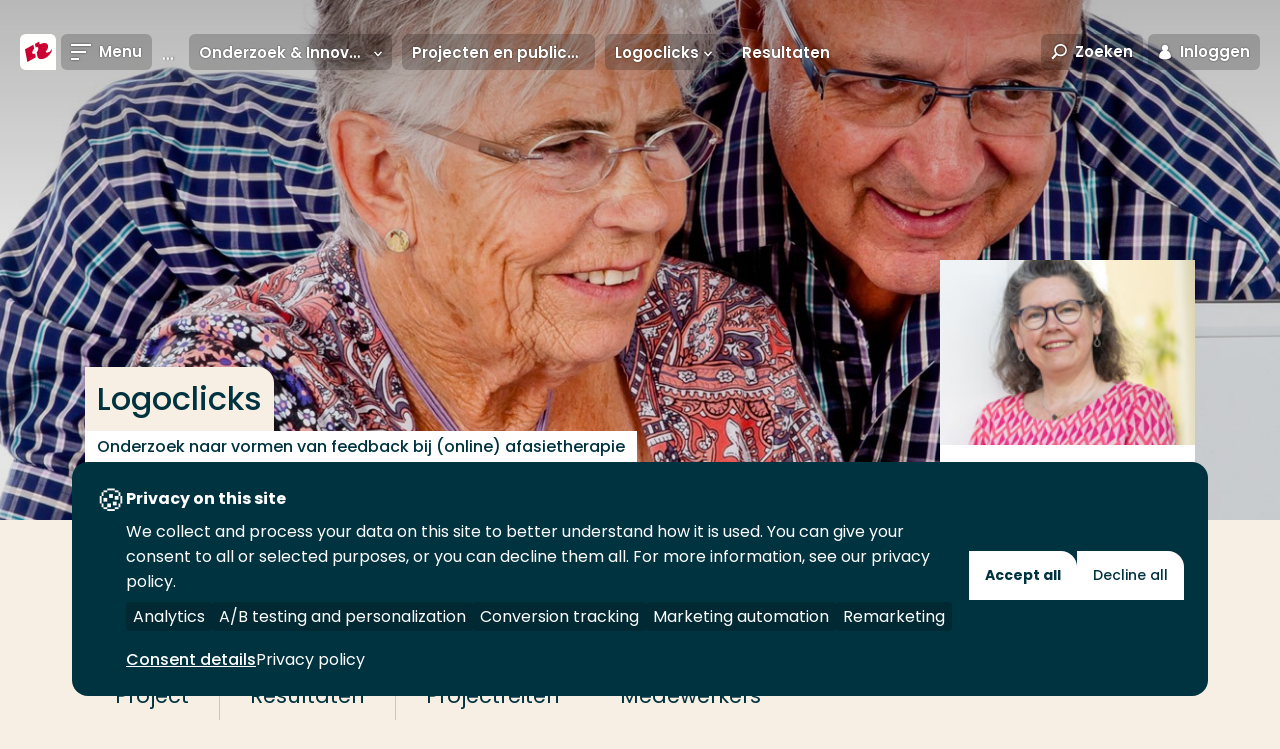

--- FILE ---
content_type: text/css
request_url: https://www.hogeschoolrotterdam.nl/css/style.css?v=zCAZsBA7B58yauik3DZq17n1aUMDSpo2SYebd-vIyPA
body_size: 50030
content:
@charset "UTF-8";:root{--rounded-corner-small:16px;--rounded-corner-medium:24px;--rounded-corner-large:40px;--rounded-corner-small-top-left:var(--rounded-corner-small) 0 0 0;--rounded-corner-small-top-right:0 var(--rounded-corner-small) 0 0;--rounded-corner-small-bottom-left:0 0 0 var(--rounded-corner-small);--rounded-corner-small-bottom-right:0 0 var(--rounded-corner-small) 0;--rounded-corner-medium-top-left:var(--rounded-corner-medium) 0 0 0;--rounded-corner-medium-top-right:0 var(--rounded-corner-medium) 0 0;--rounded-corner-medium-bottom-left:0 0 0 var(--rounded-corner-medium);--rounded-corner-medium-bottom-right:0 0 var(--rounded-corner-medium) 0;--rounded-corner-large-top-left:var(--rounded-corner-large) 0 0 0;--rounded-corner-large-top-right:0 var(--rounded-corner-large) 0 0;--rounded-corner-large-bottom-left:0 0 0 var(--rounded-corner-large);--rounded-corner-large-bottom-right:0 0 var(--rounded-corner-large) 0;--container-size:100%;--header-height:75px;--header-height-tablet:104px;--header-height-tablet-fixed:75px;--header-logo-size:36px;--header-z-index:99;--payoff-background-color:#f7efe3;--payoff-color:#d3104c;--article-header-content-height:320px;--article-header-padding:15px;--article-header-container-spacing:var(--article-header-padding);--article-header-container-width:auto;--article-header-content-width:auto;--article-header-sidebar-width:auto;--article-header-image-fade-offset:100px;--article-header-image-fade-width:calc(200px + var(--article-header-image-fade-offset));--article-header-image-fade-position:calc(
        ((100cqw - 2561px) / 2) -
            var(--article-header-image-fade-offset) / 2
    );--checkbox-outline-padding:16px;--checkbox-filled-padding:8px;--checkbox-filled-background:#e5e8ec;--checkbox-filled-color:#003340;--radio-outline-padding:16px;--radio-filled-padding:8px;--radio-filled-background:#e5e8ec;--radio-filled-color:#003340;--modal-max-width:1600px;--modal-gutter:10px * 2;--modal-gutter-small:10px * 2;--modal-transition-time:400ms;--modal-transition-ease:cubic-bezier(0.25, 0.46, 0.45, 0.94);--modal-min-width-media-query:calc(
        var(--modal-max-width) + (var(--modal-gutter-small) * 2) - 0.5
    );--inpage-navigation-height:50px;--inpage-navigation-z-index:calc(var(--header-z-index) - 1)}*{margin:0;padding:0}*,:after,:before{box-sizing:border-box;font-family:Poppins,sans-serif}html{-moz-text-size-adjust:100%;-ms-text-size-adjust:100%;-webkit-text-size-adjust:100%;-webkit-font-smoothing:antialiased}body{color:#003340;font-size:16px;font-weight:400;font-family:Poppins,sans-serif;background:#f7efe3}body.is-overlay{overflow-y:hidden}.element-invisible,.u-sr-only{position:absolute!important;clip:rect(1px 1px 1px 1px);clip:rect(1px,1px,1px,1px);overflow:hidden;height:1px}.element-invisible.element-focusable:active,.element-invisible.element-focusable:focus{position:static!important;clip:auto;overflow:visible;height:auto}.list-unstyled{list-style:none}#MfpEmbed_Popup,.container,.container-fluid,.container-small{margin-right:auto;margin-left:auto;padding-left:15px;padding-right:15px}.container-fluid{max-width:1480px}@media (min-width:768px){:root{--container-size:750px}.container,.container-small{width:750px}.container-small .row{width:75%}}@media (min-width:1024px){:root{--container-size:960px}.container,.container-small{width:960px}}@media (min-width:768px){.container-fluid{padding-left:30px;padding-right:30px}}@media (min-width:1024px){.container-fluid{padding-left:45px;padding-right:45px}}@media (min-width:1280px){:root{--container-size:1140px}.container,.container-small{width:1140px}.container-fluid{padding-left:75px;padding-right:75px}}.row{margin-left:-15px;margin-right:-15px}[class^=col-] .container{width:100%}.col-lg-1,.col-lg-10,.col-lg-11,.col-lg-12,.col-lg-2,.col-lg-3,.col-lg-4,.col-lg-5,.col-lg-6,.col-lg-7,.col-lg-8,.col-lg-9,.col-md-1,.col-md-10,.col-md-11,.col-md-12,.col-md-2,.col-md-3,.col-md-4,.col-md-5,.col-md-6,.col-md-7,.col-md-8,.col-md-9,.col-sm-1,.col-sm-10,.col-sm-11,.col-sm-12,.col-sm-2,.col-sm-3,.col-sm-4,.col-sm-5,.col-sm-6,.col-sm-7,.col-sm-8,.col-sm-9,.col-xs-1,.col-xs-10,.col-xs-11,.col-xs-12,.col-xs-2,.col-xs-3,.col-xs-4,.col-xs-5,.col-xs-6,.col-xs-7,.col-xs-8,.col-xs-9{position:relative;min-height:1px;padding-left:15px;padding-right:15px}.col-xs-1,.col-xs-10,.col-xs-11,.col-xs-12,.col-xs-2,.col-xs-3,.col-xs-4,.col-xs-5,.col-xs-6,.col-xs-7,.col-xs-8,.col-xs-9{float:left}.col-xs-12{width:100%}.col-xs-11{width:91.66666667%}.col-xs-10{width:83.33333333%}.col-xs-9{width:75%}.col-xs-8{width:66.66666667%}.col-xs-7{width:58.33333333%}.col-xs-6{width:50%}.col-xs-5{width:41.66666667%}.col-xs-4{width:33.33333333%}.col-xs-3{width:25%}.col-xs-2{width:16.66666667%}.col-xs-1{width:8.33333333%}.col-xs-offset-12{margin-left:100%}.col-xs-offset-11{margin-left:91.66666667%}.col-xs-offset-10{margin-left:83.33333333%}.col-xs-offset-9{margin-left:75%}.col-xs-offset-8{margin-left:66.66666667%}.col-xs-offset-7{margin-left:58.33333333%}.col-xs-offset-6{margin-left:50%}.col-xs-offset-5{margin-left:41.66666667%}.col-xs-offset-4{margin-left:33.33333333%}.col-xs-offset-3{margin-left:25%}.col-xs-offset-2{margin-left:16.66666667%}.col-xs-offset-1{margin-left:8.33333333%}.col-xs-offset-0{margin-left:0}.col-xs-hidden{display:none}@media (min-width:768px){.col-sm-1,.col-sm-10,.col-sm-11,.col-sm-12,.col-sm-2,.col-sm-3,.col-sm-4,.col-sm-5,.col-sm-6,.col-sm-7,.col-sm-75,.col-sm-8,.col-sm-9{float:left}.col-sm-12{width:100%}.col-sm-11{width:91.66666667%}.col-sm-10{width:83.33333333%}.col-sm-9{width:75%}.col-sm-8{width:66.66666667%}.col-sm-75{width:62.5%}.col-sm-7{width:58.33333333%}.col-sm-6{width:50%}.col-sm-5{width:41.66666667%}.col-sm-4{width:33.33333333%}.col-sm-3{width:25%}.col-sm-2{width:16.66666667%}.col-sm-1{width:8.33333333%}.col-sm-offset-12{margin-left:100%}.col-sm-offset-11{margin-left:91.66666667%}.col-sm-offset-10{margin-left:83.33333333%}.col-sm-offset-9{margin-left:75%}.col-sm-offset-8{margin-left:66.66666667%}.col-sm-offset-7{margin-left:58.33333333%}.col-sm-offset-6{margin-left:50%}.col-sm-offset-5{margin-left:41.66666667%}.col-sm-offset-4{margin-left:33.33333333%}.col-sm-offset-3{margin-left:25%}.col-sm-offset-2{margin-left:16.66666667%}.col-sm-offset-1{margin-left:8.33333333%}.col-sm-offset-0{margin-left:0}.col-xs-hidden{display:block}}@media (min-width:1024px){.col-md-1,.col-md-10,.col-md-11,.col-md-12,.col-md-2,.col-md-3,.col-md-4,.col-md-5,.col-md-6,.col-md-7,.col-md-75,.col-md-8,.col-md-9{float:left}.col-md-12{width:100%}.col-md-11{width:91.66666667%}.col-md-10{width:83.33333333%}.col-md-9{width:75%}.col-md-8{width:66.66666667%}.col-md-75{width:62.5%}.col-md-7{width:58.33333333%}.col-md-6{width:50%}.col-md-5{width:41.66666667%}.col-md-4{width:33.33333333%}.col-md-3{width:25%}.col-md-2{width:16.66666667%}.col-md-1{width:8.33333333%}.col-md-offset-12{margin-left:100%}.col-md-offset-11{margin-left:91.66666667%}.col-md-offset-10{margin-left:83.33333333%}.col-md-offset-9{margin-left:75%}.col-md-offset-8{margin-left:66.66666667%}.col-md-offset-7{margin-left:58.33333333%}.col-md-offset-6{margin-left:50%}.col-md-offset-5{margin-left:41.66666667%}.col-md-offset-4{margin-left:33.33333333%}.col-md-offset-3{margin-left:25%}.col-md-offset-2{margin-left:16.66666667%}.col-md-offset-1{margin-left:8.33333333%}.col-md-offset-0{margin-left:0}}@media (min-width:1280px){.col-lg-1,.col-lg-10,.col-lg-11,.col-lg-12,.col-lg-2,.col-lg-3,.col-lg-4,.col-lg-5,.col-lg-6,.col-lg-7,.col-lg-8,.col-lg-9{float:left}.col-lg-12{width:100%}.col-lg-11{width:91.66666667%}.col-lg-10{width:83.33333333%}.col-lg-9{width:75%}.col-lg-8{width:66.66666667%}.col-lg-7{width:58.33333333%}.col-lg-6{width:50%}.col-lg-5{width:41.66666667%}.col-lg-4{width:33.33333333%}.col-lg-3{width:25%}.col-lg-2{width:16.66666667%}.col-lg-1{width:8.33333333%}.col-lg-offset-12{margin-left:100%}.col-lg-offset-11{margin-left:91.66666667%}.col-lg-offset-10{margin-left:83.33333333%}.col-lg-offset-9{margin-left:75%}.col-lg-offset-8{margin-left:66.66666667%}.col-lg-offset-7{margin-left:58.33333333%}.col-lg-offset-6{margin-left:50%}.col-lg-offset-5{margin-left:41.66666667%}.col-lg-offset-4{margin-left:33.33333333%}.col-lg-offset-3{margin-left:25%}.col-lg-offset-2{margin-left:16.66666667%}.col-lg-offset-1{margin-left:8.33333333%}.col-lg-offset-0{margin-left:0}}.clearfix:after,.clearfix:before,.container-fluid:after,.container-fluid:before,.container:after,.container:before,.row:after,.row:before{content:' ';display:table}.clearfix:after,.container-fluid:after,.container:after,.row:after{clear:both}.center-block{display:block;margin-left:auto;margin-right:auto}.pull-right{float:right!important}.pull-left{float:left!important}.hide{display:none!important}.show{display:block!important}.invisible{visibility:hidden}.text-hide{font:0/0 a;color:transparent;text-shadow:none;background-color:transparent;border:0}.hidden{display:none!important;visibility:hidden!important}.affix{position:fixed}#mfpembed_iconDiv::after,[class*=' icon-']:before,[class*=' icon-after-']:after,[class^=fc-icon]:before,[class^=icon-]:before,[class^=icon-after-]:after{font-family:hr;font-style:normal;font-weight:400;speak:never;display:inline-block;text-decoration:inherit;width:1em;margin-right:.2em;text-align:center;font-variant:normal;text-transform:none;line-height:1em;margin-left:.2em;-webkit-font-smoothing:antialiased;-moz-osx-font-smoothing:grayscale}.ico-fallback-text .icon{display:inline-block}.ico-fallback-text .text{clip:rect(0 0 0 0);overflow:hidden;position:absolute;height:1px;width:1px}.icon-arrow:before{content:'\e800'}.icon-facebook:before{content:'\e801'}.icon-googleplus:before{content:'\e802'}.icon-linkedin:before{content:'\e803'}.icon-twitter:before{content:'\e804'}.icon-youtube:before{content:'\e805'}.icon-menu:before{content:'\e806'}.icon-search:before{content:'\e807'}.icon-plus:before{content:'\e808'}.icon-min:before{content:'\e809'}.icon-login:before{content:'\e80a'}.icon-star:before{content:'\e80b'}.icon-students:before{content:'\e80c'}.icon-clock:before{content:'\e80d'}.icon-flow:before{content:'\e80e'}.icon-work:before{content:'\e80f'}.icon-studyafter:before{content:'\e810'}.icon-graduate:before{content:'\e811'}.icon-info:before{content:'\e812'}.icon-download:before{content:'\e813'}.icon-check:before{content:'\e814'}.icon-location:before{content:'\e815'}.icon-duurzaam:before{content:'\e816';color:#7ed321}.icon-award:before{content:'\e817';color:#fcc200}.icon-ov-auto:before{content:'\e818'}.icon-ov-bus:before{content:'\e819'}.icon-ov-ferry:before{content:'\e81a'}.icon-ov-lopen:before{content:'\e81b'}.icon-ov-metro:before{content:'\e81c'}.icon-ov-tram:before{content:'\e81d'}.icon-ov-trein:before{content:'\e81e'}.icon-aansluiting:before{content:'\e81f'}.icon-kansvastebaan:before{content:'\e820'}.icon-kansvoltijd:before{content:'\e821'}.icon-startloon:before{content:'\e822'}.icon-tevredenheid:before{content:'\e823'}.icon-mail:before{content:'\e824'}.icon-print:before{content:'\e825'}.icon-cross:before{content:'\e826'}.icon-rss:before{content:'\e827'}.icon-extern:before{content:'\e828'}.icon-numberofec:before{content:'\e829'}.icon-time:before{content:'\e82a'}.icon-period:before{content:'\e82b'}.icon-tumblr:before{content:'\e82c'}.icon-graduate2:before{content:'\e82d'}.u-sticky--top{position:sticky;top:0;z-index:2}.u-sticky--bottom{position:sticky;bottom:0;z-index:3}[js-hook-inview]{transition:opacity .6s ease-out,-webkit-transform .6s ease-out;transition:opacity .6s ease-out,transform .6s ease-out;transition:opacity .6s ease-out,transform .6s ease-out,-webkit-transform .6s ease-out}.is--out-view{opacity:0;-webkit-transform:translate3d(0,50px,0);transform:translate3d(0,50px,0)}[js-hook-objectfit-container]{width:100%;height:100%;background-size:cover;background-position:center;background-repeat:no-repeat}[js-hook-objectfit-image]{-o-object-fit:cover;object-fit:cover;width:100%!important;height:100%!important;max-width:none;max-height:none}.text-size--xs{font-size:12px;line-height:1.5}.text-size--sm{font-size:14px;line-height:1.57143}.text-size--md{font-size:16px;line-height:1.5}.text-weight--regular{font-weight:400}.text-weight--medium{font-weight:500}.text-weight--semibold{font-weight:600}.text-weight--bold{font-weight:700}.text-color--primary{color:#d3104c!important}.text-color--secondary{color:#003340!important}.text-color--mid-blue{color:#99a5b6!important}.text-color--grey-blue{color:#667891!important}abbr{cursor:help;text-decoration:none;position:relative}abbr::after{content:'';position:absolute;bottom:-2px;left:0;width:100%;height:1px;border-top:1px dashed #000}address{font-style:normal}a.btn,button,input[type=button],input[type=submit]{background-color:#d3104c;color:#fff;padding:10px 15px 12px;border-radius:var(--rounded-corner-small-top-right);border:none;outline:0;font-size:1rem;transition:background-color .1s ease-in-out}a.btn:focus,a.btn:hover,button:focus,button:hover,input:focus[type=button],input:focus[type=submit],input:hover[type=button],input:hover[type=submit]{cursor:pointer;background-color:#c50f47;color:#fff}a.loading.btn,button.loading,input.loading[type=button],input.loading[type=submit]{background-image:url(/images/loading-2.gif);background-size:30px 30px;background-repeat:no-repeat;background-position:center}a.btn-light{border-radius:var(--rounded-corner-small-top-right);color:#d3104c;border:none;position:relative;padding-left:20px;display:block;font-size:18px;background-color:#f7efe3!important}a.btn-light::before{content:'\e800';font-family:hr;margin-right:10px;position:absolute;top:3px;left:0}a.btn-light:focus,a.btn-light:hover{color:#b51f4a;cursor:pointer}.block-accordion .accordion-wrapper a.accordion__toggle,.block-accordion .accordion-wrapper button.accordion__toggle{background-color:inherit;color:inherit;border:none;outline:0;border-radius:0}.block-accordion .accordion-wrapper a.accordion__toggle:focus,.block-accordion .accordion-wrapper a.accordion__toggle:hover,.block-accordion .accordion-wrapper button.accordion__toggle:focus,.block-accordion .accordion-wrapper button.accordion__toggle:hover{color:inherit}button.btn-clear{background-color:inherit;padding:0;color:inherit;border:none;outline:0}button.btn-clear:focus:after,button.btn-clear:hover:after{-webkit-transform:translate(3px,0);transform:translate(3px,0)}button[disabled]{cursor:disabled;pointer-events:none}button[disabled]:not(.btn-clear){background-color:#999}.btn-arrow-right{padding:10px 20px 12px 15px}.btn-arrow-right:after{content:'\e800';font-family:hr;margin-left:12px;display:inline-block;transition:.1s ease-in-out}.btn-arrow-right:focus:after,.btn-arrow-right:hover:after{-webkit-transform:translate(3px,0);transform:translate(3px,0)}.btn-arrow-left{padding:10px 15px 12px 20px}.btn-arrow-left:before{content:'\e800';font-family:hr;margin-right:12px;display:inline-block;-webkit-transform:rotate(180deg);transform:rotate(180deg);transition:.1s ease-in-out}.btn-arrow-left:focus:before,.btn-arrow-left:hover:before{-webkit-transform:rotate(180deg) translate(3px,0);transform:rotate(180deg) translate(3px,0)}a.btn{display:inline-block;font-weight:400}a.btn:not(.btn-rounded){padding:10px 20px 12px 15px}a.btn:not(.btn-rounded):after{content:'\e800';font-family:hr;margin-left:12px;display:inline-block;transition:.1s ease-in-out}a.btn:not(.btn-rounded):focus:after,a.btn:not(.btn-rounded):hover:after{-webkit-transform:translate(3px,0);transform:translate(3px,0)}input[type=button],input[type=submit]{background-image:url(/images/icon-arrow.png);background-repeat:no-repeat;background-position:right center}input[type=button].loading,input[type=submit].loading{background-image:url(/images/loading-2.gif);background-size:30px 30px}a.btn.btn-rounded,button.btn-rounded,input[type=button].btn-rounded,input[type=submit].btn-rounded{border-radius:24px;padding:12px 30px;font-weight:500}a.btn.btn-rounded[disabled]:not(.btn-clear),button.btn-rounded[disabled]:not(.btn-clear),input[type=button].btn-rounded[disabled]:not(.btn-clear),input[type=submit].btn-rounded[disabled]:not(.btn-clear){opacity:.2;background-color:#d3104c}a.btn.btn-outline,button.btn-outline,input[type=button].btn-outline,input[type=submit].btn-outline{background-color:transparent;box-shadow:0 0 0 1px #d3104c inset;color:#d3104c}a.btn.btn-outline:focus,a.btn.btn-outline:hover,button.btn-outline:focus,button.btn-outline:hover,input[type=button].btn-outline:focus,input[type=button].btn-outline:hover,input[type=submit].btn-outline:focus,input[type=submit].btn-outline:hover{background-color:#d3104c;color:#fff}a.btn.btn-link,button.btn-link,input[type=button].btn-link,input[type=submit].btn-link{background-color:inherit;padding:0;border:none;outline:0;text-decoration:underline;color:#667891}a.btn.btn-link:focus,a.btn.btn-link:hover,button.btn-link:focus,button.btn-link:hover,input[type=button].btn-link:focus,input[type=button].btn-link:hover,input[type=submit].btn-link:focus,input[type=submit].btn-link:hover{color:#003340}.btn-rounded--top-right{border-radius:var(--rounded-corner-small-top-right)}.btn-rounded--top-left{border-radius:var(--rounded-corner-small-top-left)}.btn-rounded--bottom-left{border-radius:var(--rounded-corner-small-bottom-left)}.btn-rounded--bottom-right{border-radius:var(--rounded-corner-small-bottom-right)}input.ui-autocomplete-input,input[type=date],input[type=email],input[type=file],input[type=number],input[type=password],input[type=tel],input[type=text],textarea{background-color:#fff;border:1px solid rgba(0,51,64,.2);border-radius:4px;padding:12px 16px;outline:0;box-shadow:none;font-size:1rem;line-height:1.65;width:100%;transition:border-color 150ms ease-in-out}input.ui-autocomplete-input:focus,input:focus[type=date],input:focus[type=email],input:focus[type=file],input:focus[type=number],input:focus[type=password],input:focus[type=tel],input:focus[type=text],textarea:focus{border:1px solid #003340}.radio__title,label{display:block;font-size:14px;font-weight:400;margin-bottom:8px}form fieldset{border:none;margin-bottom:15px}form fieldset legend{font-weight:600;font-size:1.125rem;margin:25px 0}form .form-item{display:block;margin-bottom:15px;position:relative;overflow:hidden}form .form-item.u-overflow--visible{overflow:visible}form .form-item.border-bottom{border-bottom:3px solid #d7d7d7;padding-bottom:25px;margin-bottom:25px}form .form-item__wrapper{-webkit-column-count:2;-moz-column-count:2;column-count:2}form .form-submit:disabled,form .form-submit:disabled:hover{background-color:#d7d7d7;cursor:initial}form .form-message{display:none;font-size:.875rem;margin:15px 0}.form__item--error label{color:#d3104c}input[type=checkbox],input[type=radio]{margin-right:15px;float:left}input[type=file]{border:none;line-height:17px}input:required:invalid{background-image:url(/images/icon-invalid.png);background-repeat:no-repeat;background-position:right center}input:required:valid{background-image:url(/images/icon-valid.png);background-repeat:no-repeat;background-position:right center}.u-h1,h1{font-size:1.5rem;color:#003340;line-height:36px;font-weight:700;margin-bottom:10px}@media (min-width:768px){.is--out-view{-webkit-transform:translate3d(0,75px,0);transform:translate3d(0,75px,0)}.u-h1,h1{font-size:1.6875rem}}@media (min-width:1024px){.u-h1,h1{font-size:2.25rem}}.u-h2,h2{font-size:1.3125rem;color:#003340;font-weight:600;margin-bottom:10px}@media (min-width:768px){.u-h2,h2{font-size:1.5rem;line-height:27px;margin-bottom:15px}}.u-h3,h3{font-size:1.125rem;color:#003340;font-weight:600;margin-bottom:10px}@media (min-width:768px){.u-h3,h3{font-size:1.3125rem;line-height:27px;margin-bottom:15px}}.u-h4,h4{font-size:1rem;color:#003340;font-weight:600;margin-bottom:10px}@media (min-width:768px){.u-h4,h4{font-size:1.125rem;line-height:27px;margin-bottom:15px}.u-h5,h5{font-size:1rem;margin-bottom:5px}}.u-h5,h5{font-size:1rem;color:#003340;margin-bottom:5px}a{color:#003340;border-bottom:1px solid #d3104c;text-decoration:none;outline:0;transition:.2s}a:focus,a:hover{color:#b51f4a;border-bottom:1px solid #d3104c}.tag{display:inline-block;background:0 0}.tag p,.tag span{background:linear-gradient(55deg,#b51f4a 0,#d3104c 50.5%,#f53c46 100%);color:#fff;display:inline-block;padding:4px 12px;font-weight:400;border-radius:var(--rounded-corner-small-bottom-left);line-height:1.5}.c-header{height:var(--header-height);width:100%;position:absolute;z-index:var(--header-z-index);top:0;left:0;display:flex;align-items:center;-webkit-transform:translate3d(0,0,0);transform:translate3d(0,0,0);transition:.3s ease-in-out}.c-header.fixed{position:fixed;background:#d3104c}.menu-open .c-header.fixed{background:#fff}.c-header.header-hidden{-webkit-transform:translate3d(0,calc(-100% - 1px),0);transform:translate3d(0,calc(-100% - 1px),0)}@media (max-width:767px){.c-header{padding:0 15px;overflow:hidden}.menu-open .c-header{background:#fff}}.c-header.header--home .header__logo{order:1}.c-header.header--home .header__link--toggle-nav{order:4}.c-header.header--home .c-favorite-educations{order:3;margin-left:auto}html.menu-open .c-header.header--home .c-favorite-educations{margin-left:5px}.c-header.header--home .header__link--toggle-search{order:5}.c-header.header--home .header__link--toggle-login{order:6}.c-header.header--home .header__link--language{order:2}html.menu-open .c-header.header--home .header__link--language{margin-left:auto}.c-header:not(.header--home) .header__logo{order:1}.c-header:not(.header--home) .header__link--toggle-nav{order:2}.c-header:not(.header--home) .header__subnavigation{order:3}.c-header:not(.header--home) .c-favorite-educations{order:5;margin-left:auto}html.menu-open .c-header:not(.header--home) .c-favorite-educations{margin-left:5px}.c-header:not(.header--home) .header__link--toggle-search{order:6}.c-header:not(.header--home) .header__link--toggle-login{order:7}.c-header:not(.header--home) .header__link--language{order:4;margin-left:5px}html.menu-open .c-header:not(.header--home) .header__link--language{margin-left:auto}.header__logo{border:none;line-height:0;display:flex;align-items:center}.header__logo:hover{text-decoration:none;border:none}.header__logo:focus-visible{border-bottom:1px solid #d3104c}.header__logo .header__logo-beeldmerk svg{height:var(--header-logo-size);width:var(--header-logo-size)}.header__logo .header__logo-text{display:none;margin-left:16px}@media (min-width:768px){.c-header{padding:0 20px;--header-height:var(--header-height-tablet)}.c-header.fixed{--header-height:var(--header-height-tablet-fixed)}.header--home .header__logo .header__logo-text{display:block}}.menu-open:not(.logo--is-custom) .header__logo svg path{transition:fill .2s ease-in-out}.menu-open:not(.logo--is-custom) .header__logo svg g[fill='#FFF'],.menu-open:not(.logo--is-custom) .header__logo svg g[fill='#FFFFFE'],.menu-open:not(.logo--is-custom) .header__logo svg g[fill='#FFFFFF'],.menu-open:not(.logo--is-custom) .header__logo svg path[fill='#FFF'],.menu-open:not(.logo--is-custom) .header__logo svg path[fill='#FFFFFE'],.menu-open:not(.logo--is-custom) .header__logo svg path[fill='#FFFFFF']{fill:#d3104c}.menu-open:not(.logo--is-custom) .header__logo svg g[fill='#C03'],.menu-open:not(.logo--is-custom) .header__logo svg g[fill='#CC0033'],.menu-open:not(.logo--is-custom) .header__logo svg path[fill='#C03'],.menu-open:not(.logo--is-custom) .header__logo svg path[fill='#CC0033']{fill:#fff}.header__link{cursor:pointer;color:#fff;text-decoration:none;transition:.2s;white-space:nowrap;border:none;display:flex;align-items:center;margin-left:5px;line-height:1;background:rgba(0,0,0,.2);border-radius:6px;padding:10px}html:not(.menu-open) .c-header:not(.fixed) .header__link{text-shadow:0 0 2px rgba(0,0,0,.6)}html:not(.menu-open) .c-header:not(.fixed) .header__link svg{-webkit-filter:drop-shadow(0 0 1px rgba(0, 0, 0, .6));filter:drop-shadow(0 0 1px rgba(0, 0, 0, .6))}html:not(.menu-open) .c-header:not(.fixed) .header__link:hover{text-shadow:unset}html:not(.menu-open) .c-header:not(.fixed) .header__link:hover svg{-webkit-filter:unset;filter:unset}.header__link:focus-visible,.header__link:hover,.menu-open .header__link{background:#fff;text-decoration:none;border:none;color:#d3104c}.menu-open .header__link:focus-visible,.menu-open .header__link:hover{background:#f5f5f5}.header__link:last-child{margin-right:0}.header__link .header__link-icon{line-height:0}@media (min-width:768px){.header__link .header__link-icon{margin-right:8px}.favorite-educations__list{left:-12px}}.header__link svg path{fill:currentColor}.header__link.header__link--toggle-nav .header__link-icon{position:relative;width:20px;height:16px}.header__link.header__link--toggle-nav .header__link-icon .header__link-icon--close,.header__link.header__link--toggle-nav .header__link-icon .header__link-icon--open{position:absolute;top:0;left:0;transition:-webkit-transform .2s ease-in-out;transition:transform .2s ease-in-out;transition:transform .2s ease-in-out, -webkit-transform .2s ease-in-out}.header__link.header__link--toggle-nav .header__link-icon .header__link-icon--close,.menu-open .header__link.header__link--toggle-nav .header__link-icon .header__link-icon--open{-webkit-transform:scale(0);transform:scale(0)}.menu-open .header__link.header__link--toggle-nav .header__link-icon .header__link-icon--close{-webkit-transform:scale(1);transform:scale(1)}.header__link.header__link--toggle-nav svg{height:16px;width:20px}.header__link.header__link--toggle-search svg{height:16px;width:16px}.open-search .header__link.header__link--toggle-search{background:#fff;text-decoration:none;border:none;color:#d3104c}.header__link.header__link--toggle-login svg{height:16px;width:14px}.open-login .header__link.header__link--toggle-login{background:#fff;text-decoration:none;border:none;color:#d3104c}.header__link.header__link--language{visibility:hidden;opacity:0;transition:opacity .2s linear}.menu-open .header__link.header__link--language{visibility:visible;opacity:1;transition:opacity .2s linear .1s}.header__link-text{font-size:15px;line-height:16px;font-weight:600}.header__subnavigation{opacity:1;transition:opacity .2s ease-in-out}.menu-open .header__subnavigation{opacity:0}@media (max-width:767px){.header__link-text{position:absolute!important;clip:rect(1px 1px 1px 1px);clip:rect(1px,1px,1px,1px);overflow:hidden;height:1px}.header__link--language .header__link-text{position:static!important;overflow:visible;clip:auto;display:block;height:auto}.header__subnavigation{position:absolute;top:80px;width:calc(100% - 30px);max-width:480px}.c-header.fixed .header__subnavigation{display:none}}@media (min-width:768px) and (max-width:1023px){.header__subnavigation{width:260px;align-self:flex-start;margin:34px 0 0 10px}.c-header.fixed .header__subnavigation{margin-top:20px}.article-header{--article-header-content-height:420px}}.c-favorite-educations{position:relative}.c-favorite-educations .header__link{margin-left:0}.c-favorite-educations .header__link-icon{margin-right:0}.c-favorite-educations .header__link-icon svg{width:16px;height:16px}.c-favorite-educations .favorite-educations--is-favorited .header__link-icon--inactive,.c-favorite-educations .header__link-icon--active{display:none}.c-favorite-educations .favorite-educations--is-favorited .header__link-icon--active{display:block}.c-favorite-educations.favorite-educations--is-open .header__link{background-color:#fff;text-decoration:none;border:none;color:#d3104c}.favorite-educations__list{display:none;position:absolute;top:calc(100% + 5px);width:240px;background-color:#fff;border-radius:8px;padding-top:4px;padding-bottom:4px;z-index:4;right:-12px;max-height:60vh;overflow:auto}.favorite-educations__list li{display:flex}.favorite-educations__list li:not(:only-child):not(:last-child){border-bottom:1px solid #e5e8ec}.favorite-educations__list a,.favorite-educations__list button{display:inline-block;padding-top:6px;padding-bottom:6px}.favorite-educations__list a{border-bottom:0;padding-left:12px;padding-right:6px;font-size:14px;line-height:1.2}.favorite-educations__list a:focus-visible,.favorite-educations__list a:hover{color:#d3104c}.favorite-educations__list button{flex-shrink:0;font-size:12px;padding-left:6px;padding-right:12px}.favorite-educations__list button:focus-visible,.favorite-educations__list button:hover{color:#d3104c}.favorite-educations--is-open .favorite-educations__list{display:block}.favorite-educations__button-favorite{width:100%;flex-direction:row!important;align-items:baseline;text-align:left;color:#d3104c!important}.favorite-educations__button-favorite:not(.hidden){display:inline-flex}.favorite-educations__button-favorite .cta__content{font-weight:600;font-size:.875rem;margin-bottom:0}.favorite-educations__button-favorite .favorite-educations__button-favorite-icon--inactive{display:block}.favorite-educations__button-favorite .favorite-educations__button-favorite-icon--active,.favorite-educations__button-favorite.favorite-educations--is-favorited .favorite-educations__button-favorite-icon--inactive{display:none}.favorite-educations__button-favorite.favorite-educations--is-favorited .favorite-educations__button-favorite-icon--active{display:block}.favorite-educations__button-favorite-icon{margin-right:16px}.favorite-educations__button-favorite-icon path{fill:currentColor}.nav-wrapper{position:fixed;z-index:98;height:100%;width:100%;top:0;left:0;background:#fff;-webkit-transform:translate3d(100%,0,0);transform:translate3d(100%,0,0);transition:-webkit-transform .2s ease-in-out;transition:transform .2s ease-in-out;transition:transform .2s ease-in-out, -webkit-transform .2s ease-in-out;overflow-y:auto}.menu-open .nav-wrapper{opacity:1;-webkit-transform:translate3d(0,0,0);transform:translate3d(0,0,0)}.nav-wrapper>.container{position:relative}.nav-wrapper .logo{height:46px;width:46px;margin-top:15px;display:inline-block;float:left;background:url(../images/logo-mobile-red.svg);position:relative;z-index:2}.nav-wrapper .logo img{display:none}.nav-wrapper a{border:none}.nav-wrapper .inner{padding-top:100px}.nav-wrapper .main-menu{list-style:none;opacity:0;transition:opacity .3s linear .4s}.menu-open .nav-wrapper .main-menu{opacity:1}.nav-wrapper .main-menu li{margin-left:25px}.nav-wrapper .main-menu li a.level-1{font-size:1.5rem;color:#696969;text-decoration:none;text-transform:uppercase;font-weight:400;line-height:30px;padding:15px 0;position:relative;display:block;transition:color .3s ease-in-out}.nav-wrapper .main-menu li a.level-1 div.toggle-item{position:absolute;right:20px;top:0;height:44px;width:44px;display:block}.nav-wrapper .main-menu li a.level-1 div.toggle-item:before{content:'\e800';font-family:hr;color:#d3104c;position:absolute;height:100%;width:100%;line-height:44px;display:block;text-align:center;font-size:.875rem;-webkit-transform:rotate(90deg);transform:rotate(90deg);transition:.3s ease-in-out}.nav-wrapper .main-menu li a.level-1:before{content:"";position:absolute;top:0;left:-20px;display:block;height:100%;width:6px;background:#d3104c;opacity:0;transition:opacity .3s ease-in-out}.nav-wrapper .main-menu li ul.sub-menu{display:none;list-style:none}.nav-wrapper .main-menu li ul.sub-menu li a{font-size:1.125rem;font-weight:400;color:#696969;line-height:42px;text-decoration:none}.nav-wrapper .main-menu li ul.sub-menu li a.active,.nav-wrapper .main-menu li ul.sub-menu li a:focus,.nav-wrapper .main-menu li ul.sub-menu li a:hover,.nav-wrapper .main-menu li.active a.level-1{color:#000}.nav-wrapper .main-menu li.active a.level-1:before{opacity:1}.nav-wrapper .main-menu li.active ul.sub-menu{display:block}.nav-wrapper .main-menu li.separator{height:20px}@media (min-width:768px){.nav-wrapper{background:0 0;transition:-webkit-transform .4s ease-in-out;transition:transform .4s ease-in-out;transition:transform .4s ease-in-out, -webkit-transform .4s ease-in-out;overflow:visible}.nav-wrapper:before{content:'';position:absolute;top:0;left:0;height:100%;width:200%;background:#fff;-webkit-transform:skewX(35deg);transform:skewX(35deg);-webkit-transform-origin:top left;transform-origin:top left;transition:left .2s ease-in-out}.nav-wrapper .nav-container{display:table;height:100%;width:100%;position:absolute;top:0}.nav-wrapper .inner{display:table-cell;vertical-align:middle;padding:0 50px}.nav-wrapper .main-menu li{margin-left:0}.nav-wrapper .main-menu li a.level-1{display:inline-block;line-height:42px;font-size:1.3125rem}.nav-wrapper .main-menu li a.level-1:before{left:-30px}.nav-wrapper .main-menu li a.level-1:after{display:none}.nav-wrapper .main-menu li a.level-1 span.hover-animation:before{content:attr(data-hovertext);white-space:nowrap;display:block;width:0;position:absolute;left:0;top:15px;color:#000;overflow:hidden;transition:width .3s ease-in-out}.nav-wrapper .main-menu li a.level-1 div.toggle-item{display:none}.nav-wrapper .main-menu li ul.sub-menu{display:none;position:absolute;top:20%;left:50%;width:50%;min-height:60%;padding-top:12px;padding-bottom:12px}.nav-wrapper .main-menu li ul.sub-menu:before{content:"";position:absolute;top:0;left:0;height:100%;width:3px;display:block;background:#d3104c}.nav-wrapper .main-menu li ul.sub-menu li{margin-left:50px}.nav-wrapper .main-menu li ul.sub-menu li a{line-height:36px}.nav-wrapper .main-menu li ul.sub-menu li a span.hover-animation{position:relative;display:inline-block;line-height:36px}.nav-wrapper .main-menu li ul.sub-menu li a span.hover-animation:before{content:attr(data-hovertext);white-space:nowrap;display:block;width:0;position:absolute;left:0;top:0;line-height:36px;color:#000;overflow:hidden;transition:width .3s ease-in-out}.nav-wrapper .main-menu li ul.sub-menu li a:hover{color:#696969}.nav-wrapper .main-menu li ul.sub-menu li a:hover span.hover-animation:before{width:100%}.nav-wrapper .main-menu li.active ul.sub-menu{display:none}.nav-wrapper .main-menu li.hover a span.hover-animation:before{width:100%}.nav-wrapper .main-menu li.hover ul.sub-menu{display:block}.menu-open .nav-wrapper:before{left:-100%}}@media (min-width:1024px){.nav-wrapper{opacity:1}.nav-wrapper .main-menu{margin-left:15%}.nav-wrapper .logo{height:36px;width:354px;margin-top:33px;background:url(../images/logo-red.svg)}.nav-wrapper .logo.logo-en{height:40px;background:url(../images/logo-en-red.svg) top left/100% no-repeat}}@media (min-width:1280px){.nav-wrapper .main-menu{margin-left:20%}.nav-wrapper .main-menu li a.level-1{line-height:48px;font-size:1.5rem}}html.menu-open{height:100%;overflow:hidden}.no-js .nav-wrapper{position:relative;opacity:1;-webkit-transform:none;transform:none;padding:50px 0}.no-js .nav-wrapper .toggle-navigation{display:none}.no-js .nav-wrapper .main-menu li .sub-menu{top:0}.no-js .nav-wrapper .main-menu li.active .sub-menu{display:none}.no-js .nav-wrapper .main-menu li:focus .sub-menu,.no-js .nav-wrapper .main-menu li:hover .sub-menu{display:block}.breadcrumb-share>.container{border-top:1px solid rgba(0,51,64,.2);padding-top:18px}.breadcrumb-share>.container .row{position:relative}.breadcrumb-share span{color:#003340;transition:color .3s}.breadcrumb-share a{color:#003340}.breadcrumb-share a:focus,.breadcrumb-share a:focus span,.breadcrumb-share a:hover,.breadcrumb-share a:hover span{color:#b51f4a}.breadcrumb-share .breadcrumb{display:none}.breadcrumb-share .share{padding-left:15px;width:100%}.breadcrumb-share .share span{margin-right:15px}.breadcrumb-share .share>a{text-decoration:none;border:none;font-size:1.375rem}@media (max-width:767px){.breadcrumb-share .share{display:block}.breadcrumb-share .share span{display:block;margin-bottom:10px}.breadcrumb-share .share>a{display:inline-block}}.c-footer{padding-top:30px;padding-bottom:30px;background:#fff;position:relative;overflow:hidden}@media (min-width:768px){.breadcrumb-share .breadcrumb{display:block}.breadcrumb-share .breadcrumb ol{list-style:none}.breadcrumb-share .breadcrumb ol li{float:left}.breadcrumb-share .breadcrumb a{text-decoration:none;border:none}.breadcrumb-share .breadcrumb a:after{content:"\e800";font-family:hr;margin:0 10px;font-size:11px}.breadcrumb-share .share{float:right;margin-left:0;display:inline-block;width:auto;position:absolute;top:-55px;right:0}.breadcrumb-share .share>a{display:inline-block;font-size:1rem;padding-right:6px}.c-footer{padding-top:40px;padding-bottom:40px}}@media (min-width:1024px){.c-footer{padding-top:50px;padding-bottom:50px}aside.article-header__sidebar{height:0}}.footer__content{display:grid;gap:24px;grid-template-areas:'socials' 'links' 'payoff' 'copyright'}.footer__content .c-payoff{grid-area:payoff;justify-self:start}.footer__content .copyright{grid-area:copyright}ul.footer-navigation{grid-area:links;list-style:none;margin:0}ul.footer-navigation li{display:inline-block;margin-bottom:10px}@media (min-width:768px){.footer__content{grid-template-areas:'socials payoff' 'links payoff' 'copyright payoff';grid-template-columns:auto -webkit-max-content;grid-template-columns:auto max-content}.footer__content .c-payoff{justify-self:end;align-self:center}ul.footer-navigation li{margin-bottom:0}}ul.footer-navigation li a{color:#003340;text-decoration:none;border-bottom:1px solid #003340}ul.footer-navigation li a:focus,ul.footer-navigation li a:hover{border-bottom:1px solid #d3104c}ul.footer-navigation li:after{content:'-';margin:0 10px}ul.footer-navigation li:last-child:after{display:none}ul.socials{grid-area:socials;list-style:none}ul.socials li{display:inline-block}ul.socials li a{color:#003340;width:30px;display:block;text-align:center;border:none}ul.socials li a svg{height:18px;width:18px}ul.socials li a svg path{fill:#003340;transition:fill .2s ease-in-out}ul.socials li a:focus svg path,ul.socials li a:hover svg path{fill:#b51f4a}ul.socials li:last-child{margin-left:5px}.copyright{display:block;color:#003340;font-size:14px}.c-payoff{display:inline-block;font-size:20px;line-height:1.1;background-color:var(--payoff-background-color);border-radius:0 8px 0 0;color:var(--payoff-color);padding:16px;font-weight:600}aside.article-header__sidebar{position:relative;z-index:9}aside.article-header__sidebar>div:not(.m-cta){margin:0!important}aside.article-header__sidebar>div:not(.m-cta):after{display:none}aside.article-header__sidebar .image{display:none;padding:0}aside.article-header__sidebar .image img{margin:0;overflow:hidden;width:100%;float:left}.container .c-divider{width:100%;max-width:100%;padding:0}.divider__line::before{display:block;content:'';height:1px;background-color:rgba(0,51,64,.2)}.divider--no-line .divider__line::before{background-color:transparent}.divider--large{margin-top:50px;margin-bottom:50px}.divider--medium{margin-top:25px;margin-bottom:25px}.divider--small{margin-top:10px;margin-bottom:10px}.divider--xsmall{margin-top:5px;margin-bottom:5px}.c-warning{display:grid;grid-template-areas:'icon content';grid-template-columns:24px auto;grid-gap:16px;border-radius:8px;padding:18px 26px}.warning__icon{grid-area:icon;width:24px}.warning__content{grid-area:content}.warning--error{background-color:#f7c8c7}.warning--error .warning__icon svg{fill:#003340}.cookie-container{position:relative;z-index:0}.cookie-warning-content{position:absolute;height:100%;width:100%;top:0;left:0;padding:30px;background:#d7d7d7;text-align:center;z-index:1}.cookie-warning-content h2{font-size:1.3125rem;font-weight:400;margin-bottom:25px}#ppms_cm_popup_overlay.ppms_cm_popup_overlay *,#ppms_cm_privacy_settings *{font-family:Poppins,sans-serif!important;font-size:16px!important;font-weight:400!important;line-height:normal!important;color:currentColor!important}#ppms_cm_privacy_settings{min-width:auto!important;max-width:auto!important;border:0!important;background-color:transparent!important;padding:0!important;color:#003340!important}#ppms_cm_privacy_settings .ppms_cm_privacy_settings_form_link_header{font-size:21px!important;font-weight:600!important;margin-bottom:10px!important;color:currentColor!important}@media (min-width:768px){#ppms_cm_privacy_settings .ppms_cm_privacy_settings_form_link_header{font-size:24px!important;line-height:27px!important;margin-bottom:15px!important}}#ppms_cm_privacy_settings .ppms_cm_privacy_settings_form_link_text{line-height:24px!important;margin-bottom:20px!important;color:currentColor!important}#ppms_cm_privacy_settings .ppms_cm_privacy_settings_button_show{background-color:#d3104c!important;color:#fff!important;padding:10px 15px 12px!important;border-radius:var(--rounded-corner-small-top-right)!important;border:none!important;outline:0!important;font-size:16px!important;transition:background-color .1s ease-in-out!important}#ppms_cm_privacy_settings .ppms_cm_privacy_settings_button_show:focus,#ppms_cm_privacy_settings .ppms_cm_privacy_settings_button_show:hover{cursor:pointer!important;background-color:#c50f47!important;color:#fff!important}#ppms_cm_popup_overlay.ppms_cm_popup_overlay{position:fixed!important;left:50%!important;bottom:24px!important;display:flex!important;flex-direction:column!important;flex-wrap:wrap!important;align-items:center!important;max-height:auto!important;box-shadow:none!important;width:85%!important;padding:24px!important;background:#003340!important;border-radius:var(--rounded-corner-small)!important;text-align:center!important;transition:-webkit-transform .3s ease-in!important;transition:transform .3s ease-in!important;transition:transform .3s ease-in, -webkit-transform .3s ease-in!important;font-size:14px!important;color:#fff!important;-webkit-transform:translate3d(-50%,0,0)!important;transform:translate3d(-50%,0,0)!important;z-index:9999!important;overflow:auto!important}@media (min-width:480px){#ppms_cm_popup_overlay.ppms_cm_popup_overlay{justify-content:center!important}}@media (min-width:1280px){#ppms_cm_popup_overlay.ppms_cm_popup_overlay{justify-content:space-between!important}.article-header{--article-header-container-width:1140px}}#ppms_cm_popup_overlay.ppms_cm_popup_overlay *{color:#fff!important}#ppms_cm_popup_overlay.ppms_cm_popup_overlay .ppms_cm_popup{display:flex!important;padding:0!important;flex-direction:column!important;gap:16px!important}@media (min-width:768px){#ppms_cm_privacy_settings .ppms_cm_privacy_settings_form_link_text{line-height:27px!important;margin-bottom:27px!important}#ppms_cm_popup_overlay.ppms_cm_popup_overlay .ppms_cm_popup{flex-direction:row!important}}#ppms_cm_popup_overlay.ppms_cm_popup_overlay .ppms_cm_popup::before{content:'🍪';display:block!important;font-size:30px!important;line-height:1!important}#ppms_cm_popup_overlay.ppms_cm_popup_overlay .ppms_agree_button_wrapper{position:static!important;display:flex!important;flex-shrink:0!important;flex-direction:column!important;gap:1rem!important;height:auto!important;margin:0!important;width:100%!important;box-shadow:none!important}@media (min-width:480px){#ppms_cm_popup_overlay.ppms_cm_popup_overlay .ppms_agree_button_wrapper{flex-direction:row!important}}#ppms_cm_popup_overlay.ppms_cm_popup_overlay .ppms_agree_button_wrapper button{width:auto!important;min-width:auto!important;padding:14px 16px!important;margin:0!important;text-transform:none!important;background-color:#fff!important;color:#003340!important;border-radius:var(--rounded-corner-small-top-right)!important;border:none!important;outline:0!important;font-size:14px!important;font-weight:500!important;transition:background-color .1s ease-in-out!important;flex-grow:1!important;height:auto!important}@media (min-width:480px){#ppms_cm_popup_overlay.ppms_cm_popup_overlay .ppms_agree_button_wrapper button{flex-grow:1!important}}#ppms_cm_popup_overlay.ppms_cm_popup_overlay .ppms_agree_button_wrapper button:focus,#ppms_cm_popup_overlay.ppms_cm_popup_overlay .ppms_agree_button_wrapper button:hover{cursor:pointer!important;background-color:#c50f47!important;color:#fff!important;border-bottom:none!important}#ppms_cm_popup_overlay.ppms_cm_popup_overlay .ppms_agree_button_wrapper button:after{display:none!important}#ppms_cm_popup_overlay.ppms_cm_popup_overlay .ppms_agree_button_wrapper .ppms_cm_agree-to-all,#ppms_cm_popup_overlay.ppms_cm_popup_overlay .ppms_cm_header1{font-weight:700!important}#ppms_cm_popup_overlay.ppms_cm_popup_overlay div.ppms_cm_popup_wrapper,#ppms_cm_popup_overlay.ppms_cm_popup_overlay div.ppms_cm_popup_wrapper:focus,#ppms_cm_popup_overlay.ppms_cm_popup_overlay div.ppms_cm_popup_wrapper:hover{overflow:unset!important}#ppms_cm_popup_overlay.ppms_cm_popup_overlay .ppms_cm_popup_wrapper{margin:0!important}#ppms_cm_popup_overlay.ppms_cm_popup_overlay .ppms_cm_footer,#ppms_cm_popup_overlay.ppms_cm_popup_overlay .ppms_header_wrapper{display:none!important}#ppms_cm_popup_overlay.ppms_cm_popup_overlay .ppms_cm_consents_list{display:flex!important;flex-direction:column;gap:12px!important}#ppms_cm_popup_overlay.ppms_cm_popup_overlay .ppms_cm_consents_list .ppms_cm_consent_item{position:relative!important;margin:0!important;background-color:rgba(0,0,0,.2)!important;padding:2px 7px!important;font-weight:400!important;border-radius:4px!important}#ppms_cm_popup_overlay.ppms_cm_popup_overlay .ppms_cm_consents_list .ppms_cm_consent_item-dot{display:none!important}#ppms_cm_popup_overlay.ppms_cm_popup_overlay .ppms_cm_main_content{display:flex!important;gap:16px!important;flex-direction:column!important}@media (min-width:768px){#ppms_cm_popup_overlay.ppms_cm_popup_overlay .ppms_agree_button_wrapper{width:auto!important}#ppms_cm_popup_overlay.ppms_cm_popup_overlay .ppms_cm_main_content{flex-direction:row!important}.article-header__content span.boventitel{font-size:1rem;margin-bottom:0}}#ppms_cm_popup_overlay.ppms_cm_popup_overlay .ppms_cm_card_section{background-color:rgba(255,255,255,.2)!important;border:none!important;border-radius:var(--rounded-corner-small)!important;padding:14px 16px!important}#ppms_cm_popup_overlay.ppms_cm_popup_overlay .ppms_cm_header4{font-weight:500!important}#ppms_cm_popup_overlay.ppms_cm_popup_overlay .ppms_cm_span{font-size:14px!important}#ppms_cm_popup_overlay.ppms_cm_popup_overlay .ppms_cm_content_expander_hide_btn,#ppms_cm_popup_overlay.ppms_cm_popup_overlay .ppms_cm_content_expander_show_btn{font-weight:500!important;text-decoration:underline!important;margin:0!important}#ppms_cm_popup_overlay.ppms_cm_popup_overlay .ppms_cm_consent_wrapper,#ppms_cm_popup_overlay.ppms_cm_popup_overlay .ppms_cm_data_uses{gap:1rem!important}#ppms_cm_popup_overlay.ppms_cm_popup_overlay .ppms_cm_data_uses{display:grid;margin-top:16px!important}#ppms_cm_popup_overlay.ppms_cm_popup_overlay .ppms_cm_consent_wrapper{display:none!important;flex-direction:column!important}#ppms_cm_popup_overlay.ppms_cm_popup_overlay .ppms_cm_content_expander_show_btn.expanded~.ppms_cm_consent_wrapper{display:flex!important}#ppms_cm_popup_overlay.ppms_cm_popup_overlay .ppms_cm_consent_wrapper,#ppms_cm_popup_overlay.ppms_cm_popup_overlay .ppms_cm_link{margin-top:0!important}#ppms_cm_popup_overlay.ppms_cm_popup_overlay .ppms_cm_centered_buttons{display:flex!important;gap:1rem!important}#ppms_cm_popup_overlay.ppms_cm_popup_overlay .ppms_cm_save-choices{width:auto!important;min-width:auto!important;padding:14px 16px!important;margin:0!important;text-transform:none!important;background-color:transparent!important;box-shadow:0 0 0 2px #fff inset!important;color:#fff!important;font-weight:500!important;border-radius:var(--rounded-corner-small-top-right)!important;border:none!important;outline:0!important;font-size:14px!important;transition:background-color .1s ease-in-out!important}#ppms_cm_popup_overlay.ppms_cm_popup_overlay .ppms_cm_save-choices:focus,#ppms_cm_popup_overlay.ppms_cm_popup_overlay .ppms_cm_save-choices:hover{cursor:pointer!important;background-color:#fff!important;color:#003340!important;border-bottom:none!important}#ppms_cm_popup_overlay.ppms_cm_popup_overlay .ppms_cm_consent_switcher,#ppms_cm_popup_overlay.ppms_cm_popup_overlay .ppms_cm_consent_switcher_toggle{border-radius:var(--rounded-corner-small)!important;--switch-size:24px;--switch-padding:2px}#ppms_cm_popup_overlay.ppms_cm_popup_overlay .ppms_cm_consent_switcher_toggle-checkmark,#ppms_cm_popup_overlay.ppms_cm_popup_overlay .ppms_cm_consent_switcher_toggle-cross{display:none!important}#ppms_cm_popup_overlay.ppms_cm_popup_overlay .ppms_cm_consent_switcher{box-sizing:content-box!important;position:relative!important;display:flex!important;height:var(--switch-size)!important;width:calc((var(--switch-size) * 2) + calc(var(--switch-padding) * 2))!important;border:0!important;padding:2px!important;background-color:rgba(255,255,255,.1)!important;transition:background .2s ease-in-out!important}#ppms_cm_popup_overlay.ppms_cm_popup_overlay .ppms_cm_consent_switcher.checked{background-color:#b51f4a!important}#ppms_cm_popup_overlay.ppms_cm_popup_overlay .ppms_cm_consent_switcher.checked .ppms_cm_consent_switcher_toggle{-webkit-transform:translate3d(calc(var(--switch-size) + calc(var(--switch-padding)) * 2),0,0)!important;transform:translate3d(calc(var(--switch-size) + calc(var(--switch-padding)) * 2),0,0)!important}#ppms_cm_popup_overlay.ppms_cm_popup_overlay .ppms_cm_consent_switcher_toggle{height:var(--switch-size)!important;width:var(--switch-size)!important;-webkit-transform:translate3d(0,0,0)!important;transform:translate3d(0,0,0)!important;transition:-webkit-transform .2s ease-in-out!important;transition:transform .2s ease-in-out!important;transition:transform .2s ease-in-out, -webkit-transform .2s ease-in-out!important}.article-header{min-height:var(--article-header-content-height);display:grid;grid-template-columns:[header-container-start] var(--article-header-container-spacing) [header-content-start] var(--article-header-content-width) [header-content-end] var(--article-header-container-spacing) [header-container-end];grid-template-rows:[header-content-row] auto [header-countdown-row] auto [header-introduction-row] auto [header-cta-row] auto}@media (min-width:1024px) and (max-width:1279px){.article-header{--article-header-container-width:960px}}.article-header.article-header--no-sidebar{--article-header-sidebar-width:0}.article-header.article-header-small{min-height:auto;padding-top:160px}.article-header.article-header-small::before{content:'';position:absolute;height:130px;width:100%;top:0;left:0;background:#d3104c}@media (min-width:1024px){aside.article-header__sidebar.article-header__sidebar--full-height{height:auto}aside.article-header__sidebar .image{display:block}aside.article-header__sidebar .blue.no-link{min-height:auto!important;padding-bottom:20px!important}#ppms_cm_popup_overlay.ppms_cm_popup_overlay{font-size:16px!important}.article-header{--article-header-content-height:520px;--article-header-container-spacing:calc(
            (100% - var(--article-header-container-width)) / 2 + var(--article-header-padding)
        );--article-header-content-width:calc(
            ((var(--article-header-container-width)) / 12 * 9) - var(--article-header-padding) * 2
        );--article-header-sidebar-width:calc(
            ((var(--article-header-container-width)) / 12 * 3) - var(--article-header-padding) * 2
        );grid-template-columns:[header-container-start] var(--article-header-container-spacing) [header-content-start] var(--article-header-content-width) [header-content-end] 30px [header-sidebar-start] var(--article-header-sidebar-width) [header-sidebar-end] var(--article-header-container-spacing) [header-container-end]}.article-header.article-header--no-sidebar{--article-header-content-width:calc(
                ((var(--article-header-container-width)) / 12 * 12) - var(--article-header-padding) *
                    2
            )}.article-header.article-header-small{--article-header-content-height:auto;padding-top:170px}.article-header.article-header-small::before{height:104px}}.article-header.article-header-small .article-header__content{height:auto}.article-header.article-header-small:has(:not(.header-img)) h1{padding:0;background-color:transparent}.article-header.article-header-small:has(:not(.header-img)) h1+.subtitle{margin-top:0}.article-header.article-header-small:has(:not(.header-img)) .subtitle{margin-bottom:0}.article-header .container{grid-area:header-content-row/header-content}.article-header__content{position:relative;z-index:1;display:flex;flex-direction:column;justify-content:flex-end;align-self:flex-end;grid-area:header-content-row/header-content;height:var(--article-header-content-height)}.article-header__content .subtitle,.article-header__content h1,.article-header__content span.boventitel{flex-grow:0;align-self:flex-start}.article-header__content span.boventitel{font-size:1rem;line-height:1.25;font-weight:500;display:block;color:#003340;padding:6px 12px;order:1;background-color:#fff;border-radius:var(--rounded-corner-small-top-right);margin-bottom:0}@media (min-width:1024px){.article-header__content span.boventitel{font-size:1.125rem}}.article-header__content h1{font-size:1.625rem;line-height:1.25;color:#003340;padding:12px;order:2;background-color:#f7efe3;border-radius:var(--rounded-corner-small-top-right);margin-bottom:16px;font-weight:500;display:inline-block;-webkit-hyphens:auto;-ms-hyphens:auto;hyphens:auto}.article-header__content h1+.subtitle,.article-header__content h1+span+.subtitle{margin-top:-16px}.article-header__content .subtitle{display:inline;padding:4px 12px;background-color:#fff;border-radius:var(--rounded-corner-small-bottom-left);margin-bottom:32px;order:3}.article-header__content .subtitle h2{font-size:1rem;line-height:1.5;font-weight:500;color:#003340;margin-bottom:0}.article-header__content .subtitle .subtitle__icon{background:0 0;line-height:20px;font-size:16px;padding:0;display:inline-block;margin-right:-5px}.article-header__content .publisheddate{display:block;color:#696969;font-weight:400}.article-header__content>:last-child{margin-bottom:32px}.article-header__sidebar{grid-area:header-cta-row/header-content}.article-header__sidebar:has(*){margin-top:26px}@media (min-width:1024px){.article-header__sidebar{margin-top:0;top:calc(var(--article-header-content-height) * .5);grid-area:header-content-row/header-sidebar;align-self:flex-start}}.article-header-small .article-header__sidebar{align-self:flex-start;margin-top:0}.article-header__introduction-content{grid-area:header-introduction-row/header-content}.header-img{grid-area:header-spacer-row/header-container;height:var(--article-header-content-height);position:absolute;top:0;width:100%;z-index:0;overflow:hidden;background:#003340;container-type:inline-size}@media (min-width:2561px){.header-img:after,.header-img:before{position:absolute;z-index:8;content:'';top:0;width:var(--article-header-image-fade-width);height:100%}.header-img::before{left:var(--article-header-image-fade-position);background:linear-gradient(to right,#003340 0,rgba(0,51,64,.3) 50%,rgba(0,51,64,.15) 65%,rgba(0,51,64,.075) 75.5%,rgba(0,51,64,.037) 82.85%,rgba(0,51,64,.019) 88%,rgba(0,51,64,0) 100%)}.header-img:after{right:var(--article-header-image-fade-position);background:linear-gradient(to left,#003340 0,rgba(0,51,64,.3) 50%,rgba(0,51,64,.15) 65%,rgba(0,51,64,.075) 75.5%,rgba(0,51,64,.037) 82.85%,rgba(0,51,64,.019) 88%,rgba(0,51,64,0) 100%)}.header-img .header-img-container{position:relative;width:calc(2561px + 100px);left:50%;-webkit-transform:translate3d(-50%,0,0);transform:translate3d(-50%,0,0)}}.header-img .header-img-container:after,.header-img .header-img-container:before{position:absolute;z-index:7;content:'';top:0;left:0;width:100%}.header-img .header-img-container::before{height:50%;background:linear-gradient(rgba(0,0,0,.2),transparent)}.header-img .header-img-container:after{height:100%;background:rgba(0,0,0,.1)}.article-header__countdown{display:grid;grid-template-columns:subgrid;grid-area:header-countdown-row/header-container;background:linear-gradient(55deg,#b51f4a 0,#d3104c 50.5%,#f53c46 100%);color:#fff;padding-top:24px;padding-bottom:24px}.article-header__countdown h3{color:currentColor}.article-header__countdown-container{grid-area:header-countdown-row/header-content;display:flex;gap:24px;justify-content:center;flex-wrap:wrap}@media (min-width:768px){.article-header__content h1{font-size:2rem}.article-header__countdown-container{flex-wrap:nowrap}}.article-header__countdown-content{flex:1}.article-header__countdown-content .u-h2,.article-header__countdown-content .u-h3,.article-header__countdown-content h2,.article-header__countdown-content h3{color:currentColor}.article-header__countdown-timer{position:relative;display:flex;align-items:center;gap:14px;flex-shrink:0;z-index:0;margin-bottom:22px}.article-header__countdown-timer-item{display:flex;align-items:center;justify-content:center;position:relative;border-radius:calc(var(--rounded-corner-small)/ 2);background-color:rgba(0,0,0,.1);width:64px;height:74px;font-size:24px;font-weight:600;z-index:0}.article-header__countdown-timer-item::after,.article-header__countdown-timer-item::before{content:'';display:block;position:absolute;left:0;width:100%;z-index:-1}.article-header__countdown-timer-item::before{top:0;opacity:.05;height:50%;background-color:#000;border-radius:calc(var(--rounded-corner-small)/ 2);border-bottom-left-radius:0;border-bottom-right-radius:0}.article-header__countdown-timer-item::after{content:attr(data-timer-label);bottom:-22px;text-align:center;font-size:14px;font-weight:400;line-height:1}.article-header--programme{position:relative;--sticky-signup-button-offset:0}.article-header--programme .article-header__sidebar .article-header__sidebar-sticky-sign-up-button{visibility:hidden;display:block;pointer-events:none;position:fixed;top:0;left:0;right:0;z-index:9;margin-top:0;margin-bottom:0;transition:-webkit-transform .3s ease-in-out;transition:transform .3s ease-in-out;transition:transform .3s ease-in-out, -webkit-transform .3s ease-in-out;border-radius:0}.article-header--programme .article-header__sidebar .article-header__sidebar-sticky-sign-up-button .cta__content{display:none}.article-header--programme .article-header__sidebar .article-header__sidebar-sticky-sign-up-button.active{visibility:visible;pointer-events:auto;-webkit-transform:translateY(var(--sticky-signup-button-offset));transform:translateY(var(--sticky-signup-button-offset))}@media (min-width:1024px){.article-header--programme .article-header__sidebar .article-header__sidebar-sticky-sign-up-button{flex-direction:row;align-items:center;gap:24px;padding-block:16px}.article-header--programme .article-header__sidebar .article-header__sidebar-sticky-sign-up-button .cta__title{font-size:1rem;margin-bottom:0}.article-header--programme .article-header__sidebar .article-header__sidebar-sticky-sign-up-button .cta__label{margin-top:0}.article-header--programme .article-header__sidebar .article-header__sidebar-sticky-sign-up-button.active{display:flex}}body:has(.c-header.fixed.header-hidden) .article-header--programme .article-header__sidebar-sticky-sign-up-button.active{--sticky-signup-button-offset:0}body:has(.c-header.fixed) .article-header--programme .article-header__sidebar-sticky-sign-up-button.active{--sticky-signup-button-offset:var(--header-height)}body:has(.c-inpage-navigation):has(.c-header.fixed) .article-header--programme .article-header__sidebar-sticky-sign-up-button.active{--sticky-signup-button-offset:calc(
                var(--header-height) + var(--inpage-navigation-height)
            )}body:has(.c-inpage-navigation):has(.c-header.fixed.header-hidden) .article-header--programme .article-header__sidebar-sticky-sign-up-button.active{--sticky-signup-button-offset:var(--inpage-navigation-height)}.article-content{padding-top:0;padding-bottom:50px}@media (min-width:768px){.article-content{padding-top:0;padding-bottom:80px}}.owl-carousel{display:none;width:100%;-webkit-tap-highlight-color:transparent;position:relative;z-index:1}.owl-carousel .owl-stage{position:relative;touch-action:pan-Y;-webkit-backface-visibility:hidden;backface-visibility:hidden;display:flex}.owl-carousel .owl-stage:after{content:'.';display:block;clear:both;visibility:hidden;line-height:0;height:0}.owl-carousel .owl-stage-outer{position:relative;overflow:hidden;-webkit-transform:translate3d(0,0,0);transform:translate3d(0,0,0)}.owl-carousel .owl-item,.owl-carousel .owl-wrapper{-webkit-backface-visibility:hidden;backface-visibility:hidden;-webkit-transform:translate3d(0,0,0);transform:translate3d(0,0,0)}.owl-carousel .owl-item{position:relative;min-height:1px;float:left;-webkit-backface-visibility:hidden;backface-visibility:hidden;-webkit-tap-highlight-color:transparent;-webkit-touch-callout:none;opacity:.3;transition:opacity .2s ease-in-out}.owl-carousel .owl-item.active{opacity:1}.owl-carousel .owl-item img{display:block;width:100%}.owl-carousel .owl-dots.disabled,.owl-carousel .owl-nav.disabled{display:none}.owl-carousel .owl-dot,.owl-carousel .owl-nav .owl-next,.owl-carousel .owl-nav .owl-prev{cursor:pointer;cursor:hand;-webkit-user-select:none;-moz-user-select:none;-ms-user-select:none;user-select:none}.owl-carousel .owl-nav .owl-next:focus-visible,.owl-carousel .owl-nav .owl-prev:focus-visible{color:#d3104c}.owl-carousel.owl-loaded{display:block}.owl-carousel.owl-loading{opacity:0;display:block}.owl-carousel.owl-hidden{opacity:0}.owl-carousel.owl-refresh .owl-item{visibility:hidden}.owl-carousel.owl-drag .owl-item{-webkit-user-select:none;-moz-user-select:none;-ms-user-select:none;user-select:none}.owl-carousel.owl-grab{cursor:move;cursor:grab}.owl-carousel.owl-rtl{direction:rtl}.owl-carousel.owl-rtl .owl-item{float:right}.no-js .owl-carousel{display:block}.owl-carousel .animated{-webkit-animation-duration:1s;animation-duration:1s;-webkit-animation-fill-mode:both;animation-fill-mode:both}.owl-carousel .owl-animated-in{z-index:0}.owl-carousel .owl-animated-out{z-index:1}.owl-carousel .fadeOut{-webkit-animation-name:fadeOut;animation-name:fadeOut}@-webkit-keyframes fadeOut{0%{opacity:1}100%{opacity:0}}@keyframes fadeOut{0%{opacity:1}100%{opacity:0}}.owl-height{transition:height .5s ease-in-out}.owl-carousel .owl-item .owl-lazy{opacity:0;transition:opacity .4s}.owl-carousel .owl-item img.owl-lazy{-webkit-transform-style:preserve-3d;transform-style:preserve-3d}.owl-carousel .owl-video-wrapper{position:relative;height:100%;background:#000}.owl-carousel .owl-video-play-icon{position:absolute;height:80px;width:80px;left:50%;top:50%;margin-left:-40px;margin-top:-40px;background:url(owl.video.play.png) no-repeat;cursor:pointer;z-index:1;-webkit-backface-visibility:hidden;backface-visibility:hidden;transition:-webkit-transform .1s;transition:transform .1s;transition:transform .1s, -webkit-transform .1s}.owl-carousel .owl-video-play-icon:hover{-webkit-transform:scale(1.3,1.3);transform:scale(1.3,1.3)}.owl-carousel .owl-video-playing .owl-video-play-icon,.owl-carousel .owl-video-playing .owl-video-tn{display:none}.owl-carousel .owl-video-tn{opacity:0;height:100%;background-position:center center;background-repeat:no-repeat;background-size:contain;transition:opacity .4s}.owl-carousel .owl-video-frame{position:relative;z-index:1;height:100%;width:100%}.toggle-content{border-top:1px solid rgba(0,51,64,.2);border-bottom:1px solid rgba(0,51,64,.2);margin-top:20px;position:relative}.toggle-content .toggle{margin-bottom:0;padding:10px 35px 10px 0;cursor:pointer;display:block;width:100%;border:none;border-radius:0;font-size:18px;font-weight:600;background:0 0;color:#003340;text-align:left;position:relative}.toggle-content .toggle:after{content:'\e808';font-family:hr;position:absolute;top:50%;right:10px;-webkit-transform:translate3d(0,-50%,0);transform:translate3d(0,-50%,0);color:#b51f4a}.toggle-content div.content{display:none}.toggle-content.open>.toggle:after{content:'\e809'}.toggle-content+.toggle-content{margin-top:0;border-top:none}.toggle-content+p{margin-top:30px}.accordion__content .toggle-content,.toggle-content .toggle-content{border-top:0;border-bottom:0;background:#fff;border-radius:4px}.accordion__content .toggle-content+.toggle-content,.toggle-content .toggle-content+.toggle-content{margin-top:10px}.accordion__content .toggle-content .toggle,.toggle-content .toggle-content .toggle{padding:10px 35px 10px 15px}.accordion__content .toggle-content div.content,.toggle-content .toggle-content div.content{padding:15px}.accordion__content .toggle-content div.content :last-child,.toggle-content .toggle-content div.content :last-child{margin-bottom:0}@media (min-width:1024px){.toggle-content{margin-top:30px}.toggle-content .toggle{padding:20px 35px 20px 0;transition:color .15s linear}.toggle-content .toggle:focus,.toggle-content .toggle:hover{color:#b51f4a}.toggle-content.explanation .toggle:after{display:none}.toggle-content.explanation div.content{display:block!important}.toggle-content.explanation:before{height:20px;width:20px;display:block;content:'';position:absolute;top:-11px;left:50px;background:#fff;border-top:3px solid #d7d7d7;border-left:3px solid #d7d7d7;-webkit-transform:rotate(45deg);transform:rotate(45deg)}}.no-js .toggle-content div.content{display:block}.tooltip{display:inline-block;cursor:help}.tooltip:before{content:"\e812";font-family:hr;display:block}.tooltip:hover:before{color:#d3104c!important}.tipso_bubble,.tipso_bubble>.tipso_arrow{box-sizing:border-box}.tipso_bubble{position:absolute;text-align:center;z-index:9999;padding:10px;background:#d3104c!important;color:#fff!important;font-size:.875rem}.tipso_bubble>.tipso_arrow{position:absolute;width:0;height:0;border:8px solid;pointer-events:none}.tipso_bubble.top>.tipso_arrow{top:100%;left:50%;margin-left:-8px;border-color:#000 transparent transparent}.tipso_bubble.bottom>.tipso_arrow{border-bottom-color:#d3104c!important;border-right-color:transparent;border-left-color:transparent;border-top-color:transparent;bottom:100%;left:50%;margin-left:-8px}.tipso_bubble.left>.tipso_arrow{top:50%;left:100%;margin-top:-8px;border-color:transparent transparent transparent #000}.tipso_bubble.right>.tipso_arrow{top:50%;right:100%;margin-top:-8px;border-color:transparent #000 transparent transparent}[type=checkbox][readonly]{pointer-events:none}[type=checkbox]:checked,[type=checkbox]:not(:checked){position:absolute;opacity:0}.jtag>[type=checkbox]:checked,.jtag>[type=checkbox]:not(:checked){opacity:1}[type=checkbox]:checked+label,[type=checkbox]:not(:checked)+label{position:relative;padding-left:28px;cursor:pointer}[type=checkbox]:checked+label:before,[type=checkbox]:not(:checked)+label:before{content:'';position:absolute;left:0;top:1px;width:20px;height:20px;line-height:20px;border:1px solid #c1c1c1;background:#fff;border-radius:4px;transition:background .2s}[type=checkbox]:focus+label:before,[type=checkbox]:hover+label:before{border-color:#d3104c}[type=checkbox]:checked+label:before{border-color:#d3104c;background:#d3104c}[type=checkbox]:checked+label:after,[type=checkbox]:not(:checked)+label:after{content:'\e814';font-family:hr;position:absolute;top:1px;left:0;width:20px;height:20px;line-height:20px;text-align:center;font-size:12px;color:#fff;transition:.2s}[type=checkbox]:not(:checked)+label:after{opacity:0;-webkit-transform:scale(0);transform:scale(0)}[type=checkbox]:checked+label:after{opacity:1;-webkit-transform:scale(1);transform:scale(1)}[type=checkbox]:disabled:checked+label:before,[type=checkbox]:disabled:not(:checked)+label:before{box-shadow:none;border-color:#bbb;background-color:#ddd}[type=checkbox]:disabled:checked+label:after{color:#999}[type=checkbox]:disabled+label{color:#aaa}.checkbox--outline [type=checkbox]:checked+label,.checkbox--outline [type=checkbox]:disabled:checked+label,.checkbox--outline [type=checkbox]:disabled:not(:checked)+label,.checkbox--outline [type=checkbox]:not(:checked)+label{padding:var(--radio-outline-padding);padding-left:calc(var(--radio-outline-padding) + 32px);border-radius:8px;border:1px solid #ccd2da;background-color:transparent;font-size:16px;color:currentColor;margin-bottom:0}.checkbox--outline [type=checkbox]:checked+label:not(:last-of-type),.checkbox--outline [type=checkbox]:disabled:checked+label:not(:last-of-type),.checkbox--outline [type=checkbox]:disabled:not(:checked)+label:not(:last-of-type),.checkbox--outline [type=checkbox]:not(:checked)+label:not(:last-of-type){margin-bottom:8px}.checkbox--outline [type=checkbox]:checked+label::after,.checkbox--outline [type=checkbox]:checked+label::before,.checkbox--outline [type=checkbox]:disabled:checked+label::after,.checkbox--outline [type=checkbox]:disabled:checked+label::before,.checkbox--outline [type=checkbox]:disabled:not(:checked)+label::after,.checkbox--outline [type=checkbox]:disabled:not(:checked)+label::before,.checkbox--outline [type=checkbox]:not(:checked)+label::after,.checkbox--outline [type=checkbox]:not(:checked)+label::before{top:calc(var(--radio-outline-padding) + 2px);left:var(--radio-outline-padding)}.checkbox--outline [type=checkbox][readonly]+label{padding-left:var(--radio-outline-padding);pointer-events:none}.checkbox--outline [type=checkbox][readonly]+label::after,.checkbox--outline [type=checkbox][readonly]+label::before{content:none!important}.checkbox--outline [type=checkbox]:disabled:checked+label,.checkbox--outline [type=checkbox]:disabled:not(:checked)+label{pointer-events:none;background-color:#f2f4f6;border-color:#e5e8ec;color:#667891}.checkbox--outline [type=checkbox]:disabled:checked+label::before,.checkbox--outline [type=checkbox]:disabled:not(:checked)+label::before{opacity:1;background-color:transparent;border-color:#e5e8ec}.checkbox--filled [type=checkbox]:checked+label,.checkbox--filled [type=checkbox]:disabled:checked+label,.checkbox--filled [type=checkbox]:disabled:not(:checked)+label,.checkbox--filled [type=checkbox]:not(:checked)+label{padding:var(--checkbox-filled-padding);padding-left:calc(var(--checkbox-filled-padding) + 32px);border-radius:8px;border:1px solid var(--checkbox-filled-background);background-color:var(--checkbox-filled-background);font-size:16px;color:currentColor;margin-bottom:0}.checkbox--filled [type=checkbox]:checked+label::after,.checkbox--filled [type=checkbox]:checked+label::before,.checkbox--filled [type=checkbox]:disabled:checked+label::after,.checkbox--filled [type=checkbox]:disabled:checked+label::before,.checkbox--filled [type=checkbox]:disabled:not(:checked)+label::after,.checkbox--filled [type=checkbox]:disabled:not(:checked)+label::before,.checkbox--filled [type=checkbox]:not(:checked)+label::after,.checkbox--filled [type=checkbox]:not(:checked)+label::before{width:24px;height:24px;border-radius:8px;line-height:24px;text-align:center}.checkbox--filled [type=checkbox]:checked+label::before,.checkbox--filled [type=checkbox]:disabled:checked+label::before,.checkbox--filled [type=checkbox]:disabled:not(:checked)+label::before,.checkbox--filled [type=checkbox]:not(:checked)+label::before{top:calc(var(--checkbox-filled-padding) + 0px);left:var(--checkbox-filled-padding);border-color:#ccd2da}.checkbox--filled [type=checkbox]:checked+label::after,.checkbox--filled [type=checkbox]:disabled:checked+label::after,.checkbox--filled [type=checkbox]:disabled:not(:checked)+label::after,.checkbox--filled [type=checkbox]:not(:checked)+label::after{content:'\e814';font-family:hr;font-size:12px;top:calc(var(--checkbox-filled-padding) + 0px);left:var(--checkbox-filled-padding);background-color:transparent}@media (pointer:fine){.checkbox--filled [type=checkbox]:not(:checked)+label:hover{background-color:color-mix(in srgb,var(--checkbox-filled-background),#000 5%)}}.checkbox--filled [type=checkbox]:checked+label{--checkbox-filled-background:#003340;--checkbox-filled-color:#ffffff;border-color:var(--checkbox-filled-background);background-color:var(--checkbox-filled-background);color:var(--checkbox-filled-color)}.checkbox--filled [type=checkbox]:checked+label::before{background-color:var(--checkbox-filled-color)}.checkbox--filled [type=checkbox]:checked+label::after{color:var(--checkbox-filled-background)}.checkbox--filled [type=checkbox][readonly]+label{padding-left:var(--checkbox-filled-padding);pointer-events:none}.checkbox--filled [type=checkbox][readonly]+label::after,.checkbox--filled [type=checkbox][readonly]+label::before{content:none!important}.checkbox--filled [type=checkbox]:disabled:checked+label,.checkbox--filled [type=checkbox]:disabled:not(:checked)+label{pointer-events:none;background-color:#f2f4f6;border-color:#e5e8ec}.checkbox--filled [type=checkbox]:disabled:checked+label::before,.checkbox--filled [type=checkbox]:disabled:not(:checked)+label::before{opacity:1;background-color:transparent;border-color:#e5e8ec}.checkbox__wrapper{flex-direction:row;flex-wrap:wrap}.checkbox--inline .checkbox__wrapper{flex-direction:row;flex-wrap:wrap;gap:8px}[type=radio][readonly]{pointer-events:none}[type=radio]+label{transition:.1s ease-in-out}[type=radio]:checked,[type=radio]:not(:checked){opacity:0}.jtag>[type=radio]:checked,.jtag>[type=radio]:not(:checked){opacity:1}[type=radio]:checked+label,[type=radio]:not(:checked)+label{position:relative;padding-left:25px;cursor:pointer}[type=radio]:checked+label:before,[type=radio]:not(:checked)+label:before{content:'';position:absolute;left:0;top:2px;width:16px;height:16px;border:1px solid #c1c1c1;background:#fff;border-radius:8px;transition:background .2s}[type=radio]:focus+label:before,[type=radio]:hover+label:before{border-color:#d3104c}[type=radio]:checked+label:before{border-color:#d3104c;background:#d3104c}[type=radio]:checked+label:after,[type=radio]:not(:checked)+label:after{content:'';position:absolute;top:7px;left:5px;color:#fff;transition:.2s;height:6px;width:6px;border-radius:3px;background:#fff}[type=radio]:not(:checked)+label:after{opacity:0;-webkit-transform:scale(0);transform:scale(0)}[type=radio]:checked+label:after{opacity:1;-webkit-transform:scale(1);transform:scale(1)}[type=radio]:disabled:checked+label:before,[type=radio]:disabled:not(:checked)+label:before{box-shadow:none;border-color:#bbb;background-color:#ddd}[type=radio]:disabled:checked+label:after{color:#999}[type=radio]:disabled+label{color:#aaa}.radio--outline [type=radio]:checked+label,.radio--outline [type=radio]:disabled:checked+label,.radio--outline [type=radio]:disabled:not(:checked)+label,.radio--outline [type=radio]:not(:checked)+label{padding:var(--radio-outline-padding);padding-left:calc(var(--radio-outline-padding) + 32px);border-radius:8px;border:1px solid #ccd2da;background-color:transparent;font-size:16px;color:currentColor;margin-bottom:0}.radio--outline [type=radio]:checked+label::after,.radio--outline [type=radio]:checked+label::before,.radio--outline [type=radio]:disabled:checked+label::after,.radio--outline [type=radio]:disabled:checked+label::before,.radio--outline [type=radio]:disabled:not(:checked)+label::after,.radio--outline [type=radio]:disabled:not(:checked)+label::before,.radio--outline [type=radio]:not(:checked)+label::after,.radio--outline [type=radio]:not(:checked)+label::before{width:24px;height:24px;border-radius:100%;line-height:24px;text-align:center}.radio--outline [type=radio]:checked+label::before,.radio--outline [type=radio]:disabled:checked+label::before,.radio--outline [type=radio]:disabled:not(:checked)+label::before,.radio--outline [type=radio]:not(:checked)+label::before{top:calc(var(--radio-outline-padding) + 2px);left:var(--radio-outline-padding)}.radio--outline [type=radio]:checked+label::after,.radio--outline [type=radio]:disabled:checked+label::after,.radio--outline [type=radio]:disabled:not(:checked)+label::after,.radio--outline [type=radio]:not(:checked)+label::after{content:'\e814';font-family:hr;font-size:12px;top:calc(var(--radio-outline-padding) + 2px);left:var(--radio-outline-padding);background-color:transparent}.radio--outline [type=radio][readonly]+label{padding-left:var(--radio-outline-padding);pointer-events:none}.radio--outline [type=radio][readonly]+label::after,.radio--outline [type=radio][readonly]+label::before{content:none!important}.radio--outline [type=radio]:disabled:checked+label,.radio--outline [type=radio]:disabled:not(:checked)+label{pointer-events:none;background-color:#f2f4f6;border-color:#e5e8ec}.radio--outline [type=radio]:disabled:checked+label::before,.radio--outline [type=radio]:disabled:not(:checked)+label::before{opacity:1;background-color:transparent;border-color:#e5e8ec}.radio--filled [type=radio]:checked+label,.radio--filled [type=radio]:disabled:checked+label,.radio--filled [type=radio]:disabled:not(:checked)+label,.radio--filled [type=radio]:not(:checked)+label{padding:var(--radio-filled-padding);padding-left:calc(var(--radio-filled-padding) + 32px);border-radius:8px;border:1px solid var(--radio-filled-background);background-color:var(--radio-filled-background);font-size:16px;color:currentColor;margin-bottom:0}.radio--filled [type=radio]:checked+label::after,.radio--filled [type=radio]:checked+label::before,.radio--filled [type=radio]:disabled:checked+label::after,.radio--filled [type=radio]:disabled:checked+label::before,.radio--filled [type=radio]:disabled:not(:checked)+label::after,.radio--filled [type=radio]:disabled:not(:checked)+label::before,.radio--filled [type=radio]:not(:checked)+label::after,.radio--filled [type=radio]:not(:checked)+label::before{width:24px;height:24px;border-radius:100%;line-height:24px;text-align:center}.radio--filled [type=radio]:checked+label::before,.radio--filled [type=radio]:disabled:checked+label::before,.radio--filled [type=radio]:disabled:not(:checked)+label::before,.radio--filled [type=radio]:not(:checked)+label::before{top:calc(var(--radio-filled-padding) + 0px);left:var(--radio-filled-padding);border-color:#ccd2da}.radio--filled [type=radio]:checked+label::after,.radio--filled [type=radio]:disabled:checked+label::after,.radio--filled [type=radio]:disabled:not(:checked)+label::after,.radio--filled [type=radio]:not(:checked)+label::after{content:'\e814';font-family:hr;font-size:12px;top:calc(var(--radio-filled-padding) + 0px);left:var(--radio-filled-padding);background-color:transparent}@media (pointer:fine){.radio--filled [type=radio]:not(:checked)+label:hover{background-color:color-mix(in srgb,var(--radio-filled-background),#000 5%)}}.radio--filled [type=radio]:checked+label{--radio-filled-background:#003340;--radio-filled-color:#ffffff;border-color:var(--radio-filled-background);background-color:var(--radio-filled-background);color:var(--radio-filled-color)}.radio--filled [type=radio]:checked+label::before{background-color:var(--radio-filled-color)}.radio--filled [type=radio]:checked+label::after{color:var(--radio-filled-background)}.radio--filled [type=radio][readonly]+label{padding-left:var(--radio-filled-padding);pointer-events:none}.radio--filled [type=radio][readonly]+label::after,.radio--filled [type=radio][readonly]+label::before{content:none!important}.radio--filled [type=radio]:disabled:checked+label,.radio--filled [type=radio]:disabled:not(:checked)+label{pointer-events:none;background-color:#f2f4f6;border-color:#e5e8ec}.radio--filled [type=radio]:disabled:checked+label::before,.radio--filled [type=radio]:disabled:not(:checked)+label::before{opacity:1;background-color:transparent;border-color:#e5e8ec}.radio__wrapper{display:flex;flex-direction:column;gap:8px}.radio--inline .radio__wrapper{flex-direction:row;flex-wrap:wrap}.custom-select{padding:0;margin:0;overflow:hidden;background-color:#fff;position:relative}.custom-select:after{content:'';position:absolute;top:0;right:0;height:100%;width:46px;line-height:1;pointer-events:none;content:'\e800';display:flex;align-items:center;justify-content:center;font-family:hr;color:#003340;text-align:center;-webkit-transform:rotate(90deg);transform:rotate(90deg);z-index:1}.custom-select select{z-index:1;padding:12px 46px 12px 16px;width:100%;border:1px solid rgba(0,51,64,.2);box-shadow:none;background-color:transparent;background-image:none;position:relative;-webkit-appearance:none;-moz-appearance:none;appearance:none;font-weight:400;cursor:pointer;font-size:1rem;line-height:1.5;text-overflow:ellipsis;border-radius:4px}.custom-select select:focus{border:1px solid #003340;outline:0}.pagination{list-style:none;margin-top:40px;text-align:center}.pagination li{display:inline-block;margin-right:10px}.pagination li a{width:25px;display:block;text-align:center;border:none;transition:none}.pagination li a:hover{font-weight:700;color:#000;border:none}.pagination li.current a{font-weight:700;border-bottom:3px solid #d3104c}.responsive-table{position:relative;margin-bottom:20px}.responsive-table table{margin-bottom:0;border-collapse:collapse}.responsive-table td,.responsive-table th{padding-right:25px;padding-top:8px;padding-bottom:8px;text-align:left;border-bottom:1px solid #d7d7d7;vertical-align:top;max-width:34ch}@media (min-width:1024px){.responsive-table td,.responsive-table th{white-space:normal;max-width:initial}}.responsive-table th{font-weight:600}.responsive-table.has-scroll{position:relative}.responsive-table.has-scroll>div{overflow-x:auto}.responsive-table>div::-webkit-scrollbar{height:12px}.responsive-table>div::-webkit-scrollbar-track{box-shadow:0 0 2px rgba(0,0,0,.15) inset;background:#f0f0f0}.responsive-table>div::-webkit-scrollbar-thumb{border-radius:6px;background:#ccc}.responsive-table .niet-toegestaan:before,.responsive-table .toegestaan:before{font-size:1.125rem;font-family:hr;display:inline-block;width:20px;margin-right:18px}.responsive-table .toegestaan:before{color:#4ecf29;content:'\e814'}.responsive-table .niet-toegestaan{color:#999}.responsive-table .niet-toegestaan:before{content:'\e826';color:#d3104c}ul.tabs{list-style:none;margin-bottom:25px;position:relative;font-size:0;white-space:nowrap}ul.tabs:before{content:'';display:block;width:100%;height:1px;background:#003340;opacity:.2;position:absolute;bottom:0;left:0}ul.tabs li{display:inline-block;position:relative;padding:0;border-radius:var(--rounded-corner-small-top-right);font-size:1rem}ul.tabs li.active{border-top:1px solid rgba(0,51,64,.2);border-right:1px solid rgba(0,51,64,.2);border-left:1px solid rgba(0,51,64,.2);border-bottom:1px solid #f7efe3}ul.tabs li:hover{cursor:pointer}ul.tabs li a{padding:10px 20px;border:none;display:block}.tabs-wrapper{position:relative;overflow:hidden}.tab{opacity:1;position:relative}.tab.inactive{position:absolute;opacity:0}.flexibele-laag{position:relative;margin-top:30px}.flexibele-laag .flex-select{display:inline-block;border-top:1px solid rgba(0,51,64,.2);border-right:1px solid rgba(0,51,64,.2);border-left:1px solid rgba(0,51,64,.2);border-bottom:1px solid #f7efe3;padding:10px 12px 6px;position:relative}.flexibele-laag .flex-select .custom-select,.flexibele-laag .flex-select span{display:inline-block}.flexibele-laag .flex-select span{margin-right:10px;line-height:38px;vertical-align:top}.flexibele-laag .flex-select .custom-select{width:200px}.flexibele-laag nav.flex-nav{display:none}.flexibele-laag nav.flex-nav ul{margin-bottom:0}.flexibele-laag nav.flex-nav button.active{border-top:3px solid #d7d7d7;border-right:3px solid #d7d7d7;border-left:3px solid #d7d7d7;background:#fff}.flexibele-laag:before{content:'';height:1px;width:100%;position:absolute;bottom:0;left:0;background:#003340;opacity:.2}.flexibele-laag ul.tabs:before{display:none}@media (min-width:1024px){.flexibele-laag .flex-select{display:none}.flexibele-laag nav.flex-nav{display:block}.flexibele-laag nav.flex-nav ul{margin-bottom:0}.flexibele-laag nav.flex-nav ul li{padding:0}.flexibele-laag nav.flex-nav ul li a{padding:15px 30px;font-size:1.3125rem}}.greedy-nav{position:relative;min-width:250px}.greedy-nav button{position:absolute;height:100%;right:0;padding:0 10px 0 20px;border:0;outline:0;background:0 0;color:#d3104c;cursor:pointer;font-size:1.5rem}.greedy-nav button::after{content:"+" attr(count);position:absolute;width:30px;height:20px;left:0;top:13px;text-align:center;color:#000;font-size:.875rem}@media (min-width:768px){ul.tabs{margin-bottom:45px}.greedy-nav button:after{top:21px}}.greedy-nav button:hover{background:0 0}.greedy-nav .visible-links{display:inline-table}.greedy-nav .visible-links li{display:table-cell}.greedy-nav .hidden-links{position:absolute;right:0;top:120%;background:#fff;z-index:9;width:300px;padding:10px 0;box-shadow:0 0 2px 1px #d7d7d7}.greedy-nav .hidden-links li{display:block;text-align:left;padding:8px 12px!important}.greedy-nav .hidden-links li a{color:#d3104c;border-bottom:none;font-size:16px!important}.greedy-nav .hidden-links li a:before{content:'\e800';font-family:hr;display:inline-block;margin-right:10px;transition:.3s}.greedy-nav .hidden-links li a:hover{color:#999}.greedy-nav .hidden-links li a:hover:before{-webkit-transform:translatex(5px);transform:translatex(5px)}.greedy-nav .hidden-links li.active a{color:#000}.greedy-nav .hidden-links li.active a:before{-webkit-transform:translatex(5px);transform:translatex(5px)}.greedy-nav .hidden-links:after{content:'';height:20px;width:20px;display:block;position:absolute;top:-11px;right:25px;background:#fff;border-top:1px solid #d7d7d7;border-right:1px solid #d7d7d7;box-shadow:1px -1px 1px 0 #d7d7d7;-webkit-transform:rotate(-45deg);transform:rotate(-45deg)}.greedy-nav .hidden{visibility:hidden}.site-wrapper{position:relative;margin:0 auto;transition:.2s ease-in-out;width:100%}.site-wrapper:after{content:'';position:absolute;z-index:9999;top:0;left:0;height:100%;width:100%;display:block;background:#000;visibility:hidden;opacity:0;transition:.2s}.open-login .site-wrapper,.open-search .site-wrapper{z-index:2;overflow:hidden;-webkit-transform:translate(0,300px);transform:translate(0,300px)}.open-login .site-wrapper:after,.open-search .site-wrapper:after{visibility:visible;opacity:.4}.searchbox{position:relative;padding-bottom:5px;width:100%;background-color:#fff}.searchbox--small{position:relative;max-width:330px;background-color:#fff;border:2px solid #d7d7d7;border-radius:4px;padding:5px;outline:0;box-shadow:none;font-size:1rem;line-height:27px;width:100%}input.searchbox__input{width:calc(100% - 40px);border:none;outline:0;position:relative;z-index:1;height:40px;padding-left:5px;font-size:1.125rem}.searchbox__submit{width:40px;height:40px;position:absolute;z-index:2;right:0;top:4px;background-color:transparent;background-image:url(/images/search.png);background-position:center center;background-repeat:no-repeat;padding:0}.searchbox__submit:focus,.searchbox__submit:hover{background-color:transparent}.c-search-input{width:calc(100% - 64px);padding:12px 24px;margin-bottom:50px;background-color:#fff;border-radius:40px;display:flex;align-items:center}@media (min-width:1024px){.c-search-input{width:100%}}.search-input__input{border:none;width:100%;height:100%;margin-left:20px;font-size:16px}.search-input__input:focus{outline:0}.search-input__input::-webkit-input-placeholder{font-weight:500;color:#667891}.search-input__input::-moz-placeholder{font-weight:500;color:#667891}.search-input__input::-ms-input-placeholder{font-weight:500;color:#667891}.search-input__input::placeholder{font-weight:500;color:#667891}.search-input__label{margin:0}.search-input__button{display:flex}.mfp-bg{top:0;left:0;width:100%;height:100%;z-index:1042;overflow:hidden;position:fixed;background:#0b0b0b;opacity:.8}.mfp-wrap{top:0;left:0;width:100%;height:100%;z-index:1043;position:fixed;outline:0!important;-webkit-backface-visibility:hidden}.mfp-container{text-align:center;position:absolute;width:100%;height:100%;left:0;top:0;padding:0 8px;box-sizing:border-box}.mfp-container:before{content:'';display:inline-block;height:100%;vertical-align:middle}.mfp-align-top .mfp-container:before{display:none}.mfp-content{position:relative;display:inline-block;vertical-align:middle;margin:0 auto;z-index:1045;background:#fff;padding:30px 15px;text-align:left;max-width:900px}.mfp-ajax-holder .mfp-content,.mfp-inline-holder .mfp-content{width:100%;cursor:auto}.mfp-ajax-cur{cursor:progress}.mfp-zoom-out-cur,.mfp-zoom-out-cur .mfp-image-holder .mfp-close{cursor:zoom-out}.mfp-zoom{cursor:pointer;cursor:zoom-in}.mfp-auto-cursor .mfp-content{cursor:auto}.mfp-arrow,.mfp-close,.mfp-counter,.mfp-preloader{-webkit-user-select:none;-moz-user-select:none;-ms-user-select:none;user-select:none}.mfp-loading.mfp-figure{display:none}.mfp-hide{display:none!important}.mfp-preloader{color:#ccc;position:absolute;top:50%;width:auto;text-align:center;margin-top:-.8em;left:8px;right:8px;z-index:1044}.mfp-preloader a{color:#ccc}.mfp-preloader a:hover{color:#fff}.mfp-s-error .mfp-content,.mfp-s-ready .mfp-preloader{display:none}button.mfp-arrow,button.mfp-close{overflow:visible;cursor:pointer;background:0 0;border:0;-webkit-appearance:none;display:block;outline:0;padding:0;z-index:1046;box-shadow:none}button::-moz-focus-inner{padding:0;border:0}.mfp-close{width:44px;height:44px;line-height:44px;position:absolute;right:0;top:0;text-decoration:none;text-align:center;opacity:.65;padding:0 0 18px 10px;color:#fff;font-style:normal;font-size:28px;font-family:Arial,Baskerville,monospace}.mfp-close:focus,.mfp-close:hover{opacity:1}.mfp-close:active{top:1px}.mfp-close-btn-in .mfp-close{color:#333}.mfp-iframe-holder .mfp-close,.mfp-image-holder .mfp-close{color:#fff;right:-6px;text-align:right;padding-right:6px;width:100%}.mfp-counter{position:absolute;top:0;right:0;color:#ccc;font-size:12px;line-height:18px;white-space:nowrap}.mfp-arrow{position:absolute;opacity:.65;margin:-55px 0 0;top:50%;padding:0;width:90px;height:110px;-webkit-tap-highlight-color:transparent}.mfp-arrow:active{margin-top:-54px}.mfp-arrow:focus,.mfp-arrow:hover{opacity:1}.mfp-arrow .mfp-a,.mfp-arrow .mfp-b,.mfp-arrow:after,.mfp-arrow:before{content:'';display:block;width:0;height:0;position:absolute;left:0;top:0;margin-top:35px;margin-left:35px;border:inset transparent}.mfp-arrow .mfp-a,.mfp-arrow:after{border-top-width:13px;border-bottom-width:13px;top:8px}.mfp-arrow .mfp-b,.mfp-arrow:before{border-top-width:21px;border-bottom-width:21px;opacity:.7}.mfp-arrow-left{left:0}.mfp-arrow-left .mfp-a,.mfp-arrow-left:after{border-right:17px solid #fff;margin-left:31px}.mfp-arrow-left .mfp-b,.mfp-arrow-left:before{margin-left:25px;border-right:27px solid #3f3f3f}.mfp-arrow-right{right:0}.mfp-arrow-right .mfp-a,.mfp-arrow-right:after{border-left:17px solid #fff;margin-left:39px}.mfp-arrow-right .mfp-b,.mfp-arrow-right:before{border-left:27px solid #3f3f3f}.mfp-iframe-holder{padding-top:40px;padding-bottom:40px}.mfp-iframe-holder .mfp-content{line-height:0;width:100%;max-width:900px}.mfp-iframe-holder .mfp-close{top:-40px}.mfp-iframe-scaler{width:100%;height:0;overflow:hidden;padding-top:56.25%}.mfp-iframe-scaler iframe{position:absolute;display:block;top:0;left:0;width:100%;height:100%;box-shadow:0 0 8px rgba(0,0,0,.6);background:#000}img.mfp-img{width:auto;max-width:100%;height:auto;display:block;line-height:0;box-sizing:border-box;padding:40px 0;margin:0 auto}.mfp-figure{line-height:0}.mfp-figure:after{content:'';position:absolute;left:0;top:40px;bottom:40px;display:block;right:0;width:auto;height:auto;z-index:-1;box-shadow:0 0 8px rgba(0,0,0,.6);background:#444}.mfp-figure small{color:#bdbdbd;display:block;font-size:12px;line-height:14px}.mfp-figure figure{margin:0}.mfp-bottom-bar{margin-top:-36px;position:absolute;top:100%;left:0;width:100%;cursor:auto}.mfp-title{text-align:left;line-height:18px;color:#f3f3f3;word-wrap:break-word;padding-right:36px}.mfp-image-holder .mfp-content{max-width:100%}.mfp-gallery .mfp-image-holder .mfp-figure{cursor:pointer}@media screen and (max-width:800px) and (orientation:landscape),screen and (max-height:300px){.mfp-img-mobile .mfp-image-holder{padding-left:0;padding-right:0}.mfp-img-mobile img.mfp-img{padding:0}.mfp-img-mobile .mfp-figure:after{top:0;bottom:0}.mfp-img-mobile .mfp-figure small{display:inline;margin-left:5px}.mfp-img-mobile .mfp-bottom-bar{background:rgba(0,0,0,.6);bottom:0;margin:0;top:auto;padding:3px 5px;position:fixed;box-sizing:border-box}.mfp-img-mobile .mfp-bottom-bar:empty{padding:0}.mfp-img-mobile .mfp-counter{right:5px;top:3px}.mfp-img-mobile .mfp-close{top:0;right:0;width:35px;height:35px;line-height:35px;background:rgba(0,0,0,.6);position:fixed;text-align:center;padding:0}}@media all and (max-width:900px){.mfp-arrow{-webkit-transform:scale(.75);transform:scale(.75)}.mfp-arrow-left{-webkit-transform-origin:0;transform-origin:0}.mfp-arrow-right{-webkit-transform-origin:100%;transform-origin:100%}.mfp-container{padding-left:6px;padding-right:6px}}.mfp-ie7 .mfp-img{padding:0}.mfp-ie7 .mfp-bottom-bar{width:600px;left:50%;margin-left:-300px;margin-top:5px;padding-bottom:5px}.mfp-ie7 .mfp-container{padding:0}.mfp-ie7 .mfp-content{padding-top:44px}.mfp-ie7 .mfp-close{top:0;right:0;padding-top:0}.white-popup-block{position:relative;overflow:hidden}.white-popup-block .media{padding-top:10px}@media (min-width:768px){.white-popup-block .media{padding-top:48px}}.is--modal-open,.is--modal-open body{overflow:hidden}.is--modal-open.is-touch body{position:fixed}.c-modal{position:fixed;top:0;left:0;height:100%;width:100%;opacity:0;z-index:9999;display:flex;pointer-events:none;transition:var(--modal-transition-time) var(--modal-transition-ease),0s linear var(--modal-transition-time);transition-property:opacity,visibility;-webkit-overflow-scrolling:touch;visibility:hidden}.modal--is-showing{left:0;opacity:1;pointer-events:all;transition:var(--modal-transition-time) var(--modal-transition-ease);transition-property:opacity;visibility:visible}.modal--is-showing .modal__content{opacity:1;transition:var(--modal-transition-time) var(--modal-transition-ease) .1s,var(--modal-transition-time) var(--modal-transition-ease);transition-property:opacity,-webkit-transform;transition-property:transform,opacity;transition-property:transform,opacity,-webkit-transform}.modal--is-showing .modal__background{left:0;transition:var(--modal-transition-time) var(--modal-transition-ease),0s;transition-property:opacity,left}button.modal__button-close{position:absolute;display:flex;align-items:center;justify-content:center;top:0;right:0;background-color:#fff;width:48px;height:48px;border-radius:48px;border:1px solid #003340}.modal__container{z-index:1;left:50%;max-height:100%;overflow:auto;position:absolute;-webkit-transform:translate3d(-50%,-50%,0);transform:translate3d(-50%,-50%,0);top:50%;width:100%}.modal__content{position:relative;z-index:1;max-width:var(--modal-max-width);margin:var(--modal-gutter-small);width:auto;height:auto;opacity:0;padding:var(--modal-gutter);background-color:#fff;transition:var(--modal-transition-time) var(--modal-transition-ease),var(--modal-transition-time) var(--modal-transition-ease);transition-property:opacity,-webkit-transform;transition-property:transform,opacity;transition-property:transform,opacity,-webkit-transform}@media (min-width:var(--modal-min-width-media-query)){.modal__content{max-width:calc(var(--modal-max-width) - var(--modal-gutter-small * 2));margin:var(--modal-gutter-small) auto}}.modal__background{position:fixed;top:0;left:-100%;width:100%;height:100%;background-color:rgba(0,0,0,.6);z-index:0;cursor:pointer;transition:0s linear var(--modal-transition-time);transition-property:left}.modal--search .modal__container{top:0;-webkit-transform:translate3d(-50%,0,0);transform:translate3d(-50%,0,0);position:relative}.modal--search .modal__content{margin:0;padding:32px 0;background:#f7efe3;max-width:initial}@media (min-width:1024px){.modal--search .modal__content{padding:32px}}.modal--search .modal__button-close{position:absolute;right:20px;top:32px;flex-grow:0;padding:0}.modal--filters .modal__button-close{right:15px;top:15px}.attention{background:rgba(211,16,76,.1);padding:12px 20px;margin-top:25px;border-radius:4px}.teaser{position:relative;display:block;width:100%;text-decoration:none;border-bottom:none!important;overflow:hidden}.teaser article{width:100%;display:flex;flex-direction:column}@media (min-width:768px){.teaser article{flex-direction:row}}.teaser article:has(.teaser-alert,.teaser__admissions-profile-valid,.teaser__admissions-profile-warning){flex-wrap:wrap}.teaser .teaser-icon{flex-shrink:0;fill:#d3104c;order:4}.teaser .teaser-link{position:absolute;z-index:5;height:100%;width:100%;top:0;left:0;display:block;border-bottom:0;text-decoration:none;text-indent:-9999px}.teaser .teaser-link:hover{text-decoration:none;border:none}.teaser .teaser-video{text-indent:1px;color:#fff;text-align:right;vertical-align:bottom;position:absolute;z-index:6;bottom:25px;right:20px;padding:20px;background:#d3104c;border-radius:50%;font-weight:500;transition:.3s ease-in-out}.teaser .teaser-video:after{content:'';display:block;position:absolute;left:50%;top:50%;-webkit-transform:translate3d(-45%,-50%,0);transform:translate3d(-45%,-50%,0);height:1px;width:1px;border-top:10px solid transparent;border-right:0 solid transparent;border-bottom:10px solid transparent;border-left:12px solid #fff}.teaser.to-extern .teaser-content h3.teaser-title:after,.teaser.to-extern .teaser-content h4.teaser-title:after{content:'\e828';font-family:hr;color:#b51f4a;margin-left:5px;display:inline-block;vertical-align:top;font-size:.875rem}.teaser .teaser-sub-title{margin:10px 0;color:#696969}@media (min-width:768px){.teaser .teaser-video{padding:30px;-webkit-transform:translate3d(-50%,-50%,0);transform:translate3d(-50%,-50%,0);top:50%;left:50%;bottom:auto;right:auto}.teaser .teaser-video::after{border-top:12px solid transparent;border-right:0 solid transparent;border-bottom:12px solid transparent;border-left:15px solid #fff}.teaser{transition:.3s;-webkit-transform:scale(1) rotate(.01deg);transform:scale(1) rotate(.01deg)}.teaser.teaser--has-link:focus,.teaser.teaser--has-link:hover{-webkit-transform:scale(1.02);transform:scale(1.02);color:#003340}.teaser.teaser--has-link:focus .teaser-video,.teaser.teaser--has-link:hover .teaser-video{background:#b51f4a}.teaser a.teaser-link.teaser-video{text-indent:1px;color:#fff;text-align:right;vertical-align:bottom}.teaser a.teaser-link.teaser-video span{padding-top:40px;padding-right:0;font-size:1rem}.teaser a.teaser-link.teaser-video span:after{right:0;top:0;border-top:15px solid transparent;border-right:25px solid transparent;border-bottom:15px solid transparent;border-left:25px solid #fff}.teaser-content .teaser-title{transition:color .3s}}.teaser.no-margin-bottom{margin-bottom:0}.teaser .teaser-date{order:2}.teaser .teaser-podcast-icon{order:1}.teaser .teaser-content-wrapper{order:3}.teaser-label-as-link{display:inline-block;margin-top:auto;padding:0;font-weight:500;color:#d3104c}a.teaser:focus .teaser-label-as-link:after,a.teaser:hover .teaser-label-as-link:after{-webkit-transform:translate(3px,0);transform:translate(3px,0)}.teaser-cta{margin-left:auto;margin-right:25px;margin-top:16px}.teaser-cta.btn.btn-link{font-weight:500;color:#d3104c;text-decoration:none}.teaser-cta.btn.btn-link:focus{text-decoration:underline}.teaser-image{position:relative}.teaser-image img{display:block;width:100%;height:auto}@media (max-width:767px){.teaser-image{height:150px}.teaser-image img{width:100%;height:100%;-o-object-fit:cover;object-fit:cover}}.teaser-date-long{color:#999}.teaser-content{display:flex;flex-direction:column;padding:25px;background:#fff;border-radius:var(--rounded-corner-medium-bottom-right);overflow:hidden;align-self:stretch}.teaser-content h3.teaser-title,.teaser-content h4.teaser-title{font-weight:500;font-size:21px;line-height:1.25;margin-bottom:10px;-webkit-hyphens:auto;-ms-hyphens:auto;hyphens:auto;word-break:break-word}.teaser-content .tag{margin-bottom:8px}.teaser-content .tag p,.teaser-content .tag span{padding-left:8px;padding-right:8px}.teaser-content span.teaser-metadata{color:#696969;display:block;font-weight:400;font-size:.875rem}.teaser-content span.teaser-metadata:not(:last-child){margin-bottom:8px}.teaser-content-wrapper{display:flex;flex-direction:column;flex-grow:1}.teaser-text ol,.teaser-text p,.teaser-text ul{margin-bottom:20px}.teaser-text ol,.teaser-text ul{list-style:none}.teaser-text ol li,.teaser-text ul li{position:relative;padding-left:30px}.teaser-text ul li:before{content:'';position:absolute;top:7px;left:0;height:9px;width:9px;border-radius:50%;display:block;background:#d3104c}.teaser-text ol{counter-reset:item}.teaser-text ol li:before{display:block;position:absolute;top:0;left:0;content:counter(item);counter-increment:item;color:#d3104c;font-weight:600}.teaser-text:not(:last-child){margin-bottom:24px}.teaser-alert{order:4;background:#fae5ea;margin-top:20px}.teaser-alert .teaser-alert-inner{display:flex;flex-direction:row}.teaser-alert .teaser-alert__date{padding:8px 10px 8px 20px;line-height:1}.teaser-alert .teaser-alert__date .inner{display:flex;flex-direction:column;align-items:center}.teaser-alert .teaser-alert__day{font-size:26px;font-weight:600}.teaser-alert .teaser-alert__month{font-size:18px;font-weight:200;text-transform:lowercase}.teaser-alert .teaser-alert__text{padding:10px;font-size:14px;font-weight:200;line-height:20px}.teaser__admissions-profile-valid,.teaser__admissions-profile-warning{order:5;margin-top:20px;font-size:.875rem;color:#000;list-style:none;padding-left:0}.teaser__admissions-profile-valid li,.teaser__admissions-profile-warning li{position:relative;padding-left:22px}.teaser__admissions-profile-valid li:before,.teaser__admissions-profile-warning li:before{content:'';position:absolute;top:.3em;left:0;display:block;height:12px;width:12px;background-size:12px 12px}.teaser__admissions-profile-valid li:not(:last-child),.teaser__admissions-profile-warning li:not(:last-child){margin-bottom:10px}.teaser__admissions-profile-valid em,.teaser__admissions-profile-warning em{display:inline-block;font-style:normal;padding-left:2px;padding-right:2px;border-radius:2px;line-height:1.2}.teaser__admissions-profile-valid li:before{background-image:url(/svg/icons/positive.svg)}.teaser__admissions-profile-valid em{background-color:#e0f4fe}.teaser__admissions-profile-warning li:before{background-image:url(/svg/icons/negative.svg)}.teaser__admissions-profile-warning em{background-color:#f7d9e1}.teaser-alert,.teaser__admissions-profile-valid,.teaser__admissions-profile-warning{width:100%}.teaser-overview--columns-1 .teaser .teaser-title,.teaser.teaser--single .teaser-title{order:1;width:100%}.teaser-overview--columns-1 .teaser .teaser-metadata,.teaser.teaser--single .teaser-metadata{order:2}.teaser-overview--columns-1 .teaser .teaser-text,.teaser.teaser--single .teaser-text{order:3}.teaser-overview--columns-1 .teaser .teaser-label-as-link,.teaser.teaser--single .teaser-label-as-link{order:4}.teaser-overview--columns-1 .teaser .teaser-content,.teaser.teaser--single .teaser-content{display:flex;flex-direction:row;flex-wrap:nowrap;align-items:center}.teaser-overview--columns-1 .teaser .teaser-content-wrapper,.teaser.teaser--single .teaser-content-wrapper{display:flex;flex-wrap:wrap}.teaser-overview--columns-1 .teaser .teaser-icon,.teaser.teaser--single .teaser-icon{margin-left:10px}.teaser-overview--columns-1 .teaser .teaser-content .tag,.teaser-overview--columns-1 .teaser .teaser-content .teaser-date-long,.teaser.teaser--single .teaser-content .tag,.teaser.teaser--single .teaser-content .teaser-date-long{order:0;margin-right:10px}@media (min-width:768px){.teaser-alert .teaser-alert__text{padding:10px 100px 10px 10px}.teaser-overview--columns-1 .teaser article,.teaser.teaser--single article{display:flex;align-items:flex-start}.teaser-overview--columns-1 .teaser .teaser-title,.teaser.teaser--single .teaser-title{margin-top:0}.teaser-overview--columns-1 .teaser:has(.teaser-image) .teaser-image,.teaser.teaser--single:has(.teaser-image) .teaser-image{width:calc(100% / 3);margin-bottom:0}.teaser-overview--columns-1 .teaser:has(.teaser-image) .teaser-content,.teaser.teaser--single:has(.teaser-image) .teaser-content{width:calc(100% / 3 * 2)}.teaser-overview--columns-1 .teaser .teaser-content,.teaser.teaser--single .teaser-content{width:100%;padding-left:30px}.teaser-overview--columns-1 .teaser .teaser-text,.teaser.teaser--single .teaser-text{line-height:27px}}.teaser-overview--columns-1 .teaser.teaser--image-portrait .teaser-image,.teaser.teaser--single.teaser--image-portrait .teaser-image{width:calc(100% / 5)}.teaser-date{display:inline-flex;flex-direction:column;align-items:center;width:35px;justify-content:center;margin-right:20px}.teaser-date .teaser-date-day{font-size:1.875rem;line-height:30px;font-weight:600;display:inline-block;transition:color .3s}.teaser-date .teaser-date-month{font-size:1.125rem;line-height:33px;font-weight:400;color:#696969}.teaser--single .teaser-date,.teaser-date .teaser-date-month span:last-of-type{display:none}.teaser--list .teaser-date .teaser-date-day{font-size:1.625rem;line-height:1em}.teaser--list .teaser-date .teaser-date-month{font-size:1rem;line-height:1em}.teaser-relevancy-tags{display:block;width:100%;order:5;margin-top:10px;font-size:.875rem}.teaser-relevancy-tag{display:inline-block;background-color:#f5f5f5;padding:2px 7px;font-weight:400;border-radius:4px}.teaser-relevancy-tag:not(:last-child){margin-right:10px}.teaser.teaser-agenda-item .teaser-date-long{display:none}.teaser.teaser-agenda-item .teaser-icon{width:24px}.teaser.teaser-agenda-item .teaser-date-time,.teaser.teaser-agenda-item .teaser-location{color:#000}.teaser.teaser-agenda-item:not(.teaser--list) .teaser-content h3.teaser-title,.teaser.teaser-agenda-item:not(.teaser--list) .teaser-content h4.teaser-title{font-size:1rem;margin-bottom:0}.teaser.teaser-agenda-item .teaser-content{display:flex;flex-direction:row;flex-wrap:nowrap}.teaser.teaser-agenda-item .teaser-content-wrapper{display:flex;flex-direction:column;width:100%}.teaser.teaser-podcast .teaser-content{display:flex;flex-direction:row}.teaser.teaser-podcast .teaser-content-wrapper{flex-grow:1}.teaser.teaser-podcast:not(.teaser--list) .teaser-content h3.teaser-title,.teaser.teaser-podcast:not(.teaser--list) .teaser-content h4.teaser-title{font-size:1rem;margin-bottom:0}.teaser.teaser-podcast .teaser-podcast-icon{width:35px;height:35px;border-radius:100%;background:#fff0e2;display:inline-flex;align-items:center;justify-content:center;flex-shrink:0;margin-right:20px}.teaser.teaser-podcast .teaser-podcast-icon svg{margin-left:3px;width:12px;fill:#003340}.teaser.teaser-podcast .teaser-icon{width:24px}@media (min-width:768px) and (max-width:1023px){.teaser.teaser-podcast:not(.teaser--list) .teaser-podcast-icon{margin-bottom:20px}.teaser.teaser-podcast:not(.teaser--list) .teaser-content{flex-wrap:wrap}.teaser.teaser-podcast:not(.teaser--list) .teaser-icon{order:1;margin-left:auto}.teaser.teaser-podcast:not(.teaser--list) .teaser-content-wrapper{order:2;width:100%}}.teaser.teaser--list{margin-bottom:0}.teaser.teaser--list .teaser-podcast-icon{width:35px;display:inline-flex;align-items:center;margin-right:20px}.teaser.teaser--list .teaser-podcast-icon svg{width:18px;fill:#003340}.teaser.teaser--list .teaser-icon{display:flex;margin-left:10px}.teaser.teaser--list .teaser-image{display:none}.teaser.teaser--list .teaser-image+.teaser-content{width:100%}.teaser.teaser--list .teaser-date-long{display:none}.teaser.teaser--list .teaser-content{display:flex;flex-direction:row;flex-wrap:nowrap;padding:10px 25px;min-height:66px;align-items:center;width:100%}.teaser.teaser--list .teaser-content-wrapper{display:flex;width:100%;flex-direction:row;flex-wrap:nowrap;min-width:0;flex-grow:1}.teaser-overview--columns-2 .teaser.teaser--list .teaser-content-wrapper,.teaser-overview--columns-3 .teaser.teaser--list .teaser-content-wrapper,.teaser-overview--columns-4 .teaser.teaser--list .teaser-content-wrapper{flex-direction:column}.teaser.teaser--list .teaser-title{order:1;margin:0 20px 0 0;display:-webkit-box;-webkit-line-clamp:2;overflow:hidden;flex-grow:1}@media (max-width:1024px){.teaser.teaser--list .teaser-title{font-size:1rem}}.teaser.teaser--list .tag.tag{order:2;margin:0}.teaser.teaser--list .teaser-text,.teaser.teaser--list.teaser-agenda-item .teaser-date-time,.teaser.teaser--list.teaser-agenda-item .teaser-location{display:none}.teaser.teaser--list.teaser-agenda-item .teaser-date-time,.teaser.teaser--list.teaser-agenda-item .teaser-location,.teaser.teaser--list.teaser-agenda-item .teaser-title{order:0}@media (min-width:1024px){.teaser.teaser--list.teaser-agenda-item .teaser-date-time,.teaser.teaser--list.teaser-agenda-item .teaser-location{display:block}.teaser.teaser--list.teaser-agenda-item .teaser-date-time,.teaser.teaser--list.teaser-agenda-item .teaser-location,.teaser.teaser--list.teaser-agenda-item .teaser-title{width:25%;flex-grow:0;padding-right:10px;margin:0}.teaser.teaser--list.teaser-agenda-item .teaser-title{width:50%}.location-teaser-list li article{height:210px}}.teaser.teaser--list.teaser-podcast .teaser-podcast-icon{fill:#d3104c;height:auto;background-color:transparent}.teaser-reversed{display:flex;flex-direction:column}.teaser-reversed .teaser-image{order:1}.teaser-reversed .teaser-content{order:2}.teaser-reversed .teaser-video{order:3}:not(.teaser-overview--carousel) .m-teaser-overview .teaser-overview__item-wrapper{display:flex;flex-wrap:wrap}.teaser-overview__item{display:flex;flex-direction:column;align-items:flex-start;width:100%}.teaser-overview__item .teaser-content{order:2}.teaser-overview__item .teaser-image{order:1}.teaser-overview__item.hidden{display:none!important}@media (min-width:768px){:not(.teaser-overview--carousel) .m-teaser-overview .teaser-overview__item-wrapper.teaser-overview--columns-2{margin-right:-10px}:not(.teaser-overview--carousel) .m-teaser-overview .teaser-overview__item-wrapper.teaser-overview--columns-3{margin-right:-13px}:not(.teaser-overview--carousel) .m-teaser-overview .teaser-overview__item-wrapper.teaser-overview--columns-4{margin-right:-15px}.teaser-overview--columns-2:not(.teaser-overview--carousel) .teaser-overview__item,.teaser-overview--columns-3:not(.teaser-overview--carousel) .teaser-overview__item,.teaser-overview--columns-4:not(.teaser-overview--carousel) .teaser-overview__item{align-items:stretch}.teaser-overview--columns-2:not(.teaser-overview--carousel) .teaser-overview__item .teaser,.teaser-overview--columns-3:not(.teaser-overview--carousel) .teaser-overview__item .teaser,.teaser-overview--columns-4:not(.teaser-overview--carousel) .teaser-overview__item .teaser{display:flex;flex:1}.teaser-overview--columns-2:not(.teaser-overview--carousel) .teaser-overview__item article,.teaser-overview--columns-3:not(.teaser-overview--carousel) .teaser-overview__item article,.teaser-overview--columns-4:not(.teaser-overview--carousel) .teaser-overview__item article{display:flex;flex-direction:column;flex-grow:1}.teaser-overview--columns-2:not(.teaser-overview--carousel) .teaser-overview__item .teaser-image,.teaser-overview--columns-3:not(.teaser-overview--carousel) .teaser-overview__item .teaser-image,.teaser-overview--columns-4:not(.teaser-overview--carousel) .teaser-overview__item .teaser-image{flex-grow:0}.teaser-overview--columns-2:not(.teaser-overview--carousel) .teaser-overview__item .teaser-content,.teaser-overview--columns-3:not(.teaser-overview--carousel) .teaser-overview__item .teaser-content,.teaser-overview--columns-4:not(.teaser-overview--carousel) .teaser-overview__item .teaser-content{flex-grow:1}.teaser-overview--columns-1:not(.teaser-overview--carousel) .teaser-overview__item{width:100%}}@media (min-width:768px) and (min-width:768px){.teaser-overview--columns-2:not(.teaser-overview--carousel) .teaser-overview__item{width:calc(100% / 2 - 10px);margin-right:10px}.teaser-overview--columns-3:not(.teaser-overview--carousel) .teaser-overview__item{width:calc(100% / 3 - 13px);margin-right:13px}.teaser-overview--columns-4:not(.teaser-overview--carousel) .teaser-overview__item{width:calc(100% / 4 - 15px);margin-right:10px}}.m-teaser-overview:not(.teaser-overview--carousel):not(.teaser-overview--list) .teaser-overview__item{margin-bottom:30px}.teaser-overview--list .teaser-overview__item{margin-bottom:15px}.teaser-overview--carousel .teaser-overview__item{height:100%;align-items:stretch}.teaser-overview--carousel .teaser-overview__item .teaser{display:flex;flex:1}.teaser-overview--carousel .teaser-overview__item .teaser-content{align-items:flex-start;flex:1}.teaser-overview--carousel:not(.teaser-overview--columns-1) .teaser-overview__item article{display:flex;flex-direction:column;flex-grow:1}.teaser-overview--has-load-more .teaser-overview__item{display:none}.teaser-overview--has-load-more .teaser-overview__item.teaser-overview__item--visible{display:flex}.teaser-overview--carousel .owl-nav{top:-5px;-webkit-transform:translate3d(0,-100%,0);transform:translate3d(0,-100%,0)}.teaser-overview--carousel .owl-stage-outer{overflow:visible}.teaser-overview--carousel .owl-item{opacity:.3;transition:opacity .2s ease-in-out}.teaser-overview--carousel .owl-item:has(:focus-visible){opacity:.75}.teaser-overview--carousel .owl-item.active{opacity:1}.teaser-overview__btn-load-more{padding:0;background:0 0;color:#d3104c;margin:0 auto}.teaser-overview__btn-load-more:focus,.teaser-overview__btn-load-more:hover{color:#b51f4a;background:0 0;text-decoration:underline}.teaser-overview__btn-load-more:after{content:'\e800';font-family:hr;display:inline-block;vertical-align:middle;-webkit-transform:translate3d(10px,0,0) rotate(90deg);transform:translate3d(10px,0,0) rotate(90deg);font-size:16px}.teaser-overview--filters{display:flex}.teaser-overview--filters .row{width:calc(100% + 30px)}.teaser-overview--filters .teaser-overview__item-wrapper{margin-left:0;margin-right:0}@media (min-width:768px){.teaser-overview--filters .teaser-overview__item-wrapper{margin-top:10px;margin-left:15px}}.teaser-overview__filters{position:relative;background-color:#f7efe3;z-index:1}.teaser-database{display:flex;flex-direction:column;padding-bottom:64px;position:relative;margin-bottom:20px;background-color:transparent;border-radius:0;overflow:visible}.teaser-database:after{display:none}.teaser-database a:first-child{padding-bottom:22px;background:#fff;border-radius:8px;transition:.3s}.teaser-database a:first-child:focus,.teaser-database a:first-child:hover{color:#003340;-webkit-transform:scale(1.02);transform:scale(1.02)}.teaser-database a:first-child .teaser-content{background-color:transparent}.teaser-database a{height:100%;display:block;border:none;margin-bottom:0}.teaser-database-link{border-bottom:none;color:#d3104c;display:block;z-index:6;padding:20px 10px;height:auto!important;position:absolute!important;width:100%;bottom:5px;left:0}.teaser-database-link:after{content:'\e828';font-family:hr;margin-left:10px}.teaser-database-link:focus,.teaser-database-link:hover{color:#b51f4a}.portfolio-teaser .teaser-image .label{position:absolute;z-index:2;bottom:0;right:10px;height:0;width:0;border-top:0 solid transparent;border-right:25px solid transparent;border-bottom:25px solid #fff;border-left:45px solid transparent;display:none}.portfolio-teaser .teaser-image .label:nth-of-type(2){right:50px}.portfolio-teaser .teaser-image .label.award,.portfolio-teaser .teaser-image .label.duurzaam{display:block}.portfolio-teaser .teaser-image .label.award:before,.portfolio-teaser .teaser-image .label.duurzaam:before{content:"";display:block;height:20px;width:20px;position:absolute;left:-13px;top:5px}.portfolio-teaser .teaser-image .label.duurzaam:before{background:url(/images/icon-duurzaam.png) center center no-repeat}.portfolio-teaser .teaser-image .label.award:before{background:url(/images/icon-award.png) center center no-repeat}.highlights-teaser{height:100%}.highlights-teaser .teaser-image .label{position:absolute;z-index:2;bottom:0;right:10px;height:0;width:0;border-top:0 solid transparent;border-right:25px solid transparent;border-bottom:25px solid #fff;border-left:45px solid transparent;display:none}.highlights-teaser .teaser-image .label:nth-of-type(2){right:50px}.highlights-teaser .teaser-image .label.award,.highlights-teaser .teaser-image .label.duurzaam{display:block}.highlights-teaser .teaser-image .label.award:before,.highlights-teaser .teaser-image .label.duurzaam:before{content:"";display:block;height:20px;width:20px;position:absolute;left:-13px;top:5px}.highlights-teaser .teaser-image .label.duurzaam:before{background:url(/images/icon-duurzaam.png) center center no-repeat}.highlights-teaser .teaser-image .label.award:before{background:url(/images/icon-award.png) center center no-repeat}.teaser-mozaiek{padding-bottom:0;border-radius:var(--rounded-corner-medium-bottom-right)}.teaser-mozaiek:after{display:none}@media (max-width:767px){.teaser-mozaiek{margin-bottom:0}}.teaser-mozaiek article{display:block}.teaser-mozaiek .teaser-image{position:relative;margin-bottom:0;height:auto!important}.teaser-mozaiek .teaser-image img{width:100%;height:100%;-o-object-fit:cover;object-fit:cover;position:relative;z-index:1}.teaser-mozaiek .teaser-image video{height:100%;width:100%}.teaser-mozaiek .teaser-image iframe{z-index:4}.teaser-mozaiek .teaser-image:after{content:'';position:absolute;z-index:2;height:100%;width:100%;bottom:0;left:0;background:linear-gradient(-180deg,rgba(0,0,0,0) 44%,rgba(0,0,0,.45) 94%)}.teaser-mozaiek .teaser-iframe{position:absolute;z-index:4;top:0;left:0;height:100%;width:100%}.teaser-mozaiek .teaser-content{position:absolute;z-index:3;bottom:0;left:0;padding:20px;background-color:transparent;border-radius:0}.teaser-mozaiek .teaser-content h3.teaser-title,.teaser-mozaiek .teaser-content h4.teaser-title,.teaser-mozaiek .teaser-content span.teaser-metadata{color:#fff!important;text-shadow:0 0 4px rgba(0,0,0,.5)}.teaser-agenda{--date-day-font-size:2.625rem;--date-month-font-size:1rem}@media (min-width:1024px) and (max-width:1280px){.teaser-agenda{--date-day-font-size:2.25rem;--date-month-font-size:0.875rem}}.teaser-agenda .date{order:0;display:flex;align-items:baseline;gap:2px}@media (min-width:768px){.teaser-mozaiek{margin-bottom:30px}.teaser-agenda .date{margin-bottom:15px}.teaser-agenda:hover .date .date-day,.teaser-agenda:hover .date::before{color:#696969}}.teaser-agenda .date .date-day{font-size:var(--date-day-font-size);line-height:var(--date-day-font-size);font-weight:600;display:inline-block;transition:color .3s}.teaser-agenda .date .date-month,.teaser-agenda .date .date-time{font-size:var(--date-month-font-size);line-height:1.5;font-weight:400;color:#696969}.teaser-agenda .teaser-title{order:1}.teaser-agenda .teaser-text{order:2;margin-bottom:0}.teaser-agenda .teaser-content h3.teaser-title,.teaser-agenda .teaser-content h4.teaser-title{margin-top:0}.teaser-agenda.teaser-agenda-mini{--date-day-font-size:1.875rem;--date-month-font-size:1.125rem;height:auto;border:none!important}.teaser-agenda.teaser-agenda-mini .date{position:absolute;top:0;left:0;width:50px}.teaser-agenda.teaser-agenda-mini .date .date-day,.teaser-agenda.teaser-agenda-mini .date .date-month,.teaser-agenda.teaser-agenda-mini .date .date-time{display:block}.teaser-agenda.teaser-agenda-mini .teaser-content h3.teaser-title,.teaser-agenda.teaser-agenda-mini .teaser-content h4.teaser-title{margin-left:60px;display:inline-block;font-size:1.125rem}.teaser-agenda .date-wrapper{display:flex;align-items:baseline;gap:8px}.teaser-agenda .date-wrapper:has(.date--end>span) .date--end::before{content:'/';font-size:2.625rem;font-weight:300;display:block;margin-right:6px;color:#d7d7d7;transition:.3s ease-in-out}.teaser-vacancy .teaser-content{width:100%}.location-teaser-list{list-style:none}@media (min-width:768px){.teaser-vacancy .teaser-content-wrapper{flex-direction:row;grid-gap:30px}.teaser-vacancy .teaser-content{padding:15px!important}.teaser-vacancy .teaser-content h1{padding:0}.teaser-vacancy .teaser-content span.teaser-metadata{margin-left:auto;text-align:right}.teaser-vacancy .teaser-content .teaser-title{margin:0}.location-teaser-list li article{height:210px;margin-bottom:30px}}.text-teaser-list{margin-left:-15px;margin-right:-15px;list-style:none}.text-teaser-list .teaser{padding-bottom:10px}@media (min-width:768px){.text-teaser-list{margin:0}.text-teaser-list .teaser{height:265px;margin-bottom:25px}}@media (min-width:1024px){.text-teaser-list .teaser{height:265px;margin-bottom:30px}}@media (min-width:1280px){.location-teaser-list li article,.text-teaser-list .teaser{height:250px}}.c-search-results-list{list-style:none}.search-results-list__item{border:none}.search-results-list__link{display:block;border-bottom:none;padding:25px 0 30px;position:relative}.search-results-list__link:after{position:absolute;bottom:0;left:0;width:100%;height:3px;content:"";display:block;background:#d7d7d7;transition:height .2s,background .2s}.search-results-list__link:focus,.search-results-list__link:hover{border:none}.search-results-list__link:focus:after,.search-results-list__link:hover:after{height:6px;background:#d3104c}.search-results-list__title{font-weight:600;font-size:21px;line-height:27px;margin-top:5px;margin-bottom:10px;display:block;text-decoration:none;border:none;-webkit-hyphens:auto;-ms-hyphens:auto;hyphens:auto;word-break:break-word;transition:.2s}a:focus .search-results-list__title,a:hover .search-results-list__title{border:none;color:#696969}.search-results-list__tag{margin-bottom:10px;-webkit-transform:translate3d(0,-2px,0);transform:translate3d(0,-2px,0)}.search-results-list__body{color:#000!important}.search-results-list__url{color:#999;margin-top:10px;display:inline-block;font-size:14px}.search-results-list__highlight{font-weight:600}.c-search-results-info{color:#676767;font-size:13px;margin-bottom:25px;position:relative}.search-results-info__close{position:absolute;top:0;right:0;color:#d3104c;border:none;font-size:20px}.c-confirm-box{display:flex;align-items:center;align-items:safe center;justify-content:center;justify-content:safe center;overflow:auto;position:fixed;top:0;left:0;width:100%;height:100%;background-color:rgba(0,51,64,.1);z-index:99999;padding:15px}.confirm-box__content-wrapper{position:relative;display:flex;flex-direction:column;align-items:center;background:#fff;padding:40px 15px;border-radius:10px;min-width:290px;box-shadow:0 0 30px rgba(0,0,0,.1)}.confirm-box__description,.confirm-box__title{margin-bottom:24px}.confirm-box__button-decline{position:absolute;top:10px;right:10px;padding:5px;background-color:transparent;line-height:0}.confirm-box__button-decline:focus,.confirm-box__button-decline:hover{background-color:transparent}.confirm-box__button-decline:focus svg path,.confirm-box__button-decline:hover svg path{fill:#d3104c}.confirm-box__button-decline svg{width:14px;height:14px}.confirm-box__button-decline svg path{fill:#003340}.confirm-box__actions-wrapper{display:grid;gap:8px 16px;grid-gap:8px 16px;grid-auto-flow:row}@media (min-width:480px){.confirm-box__actions-wrapper{grid-auto-flow:column}}.fact-carousel-wrapper.owl-carousel,.factfigures-carousel-wrapper.owl-carousel{margin-top:40px;width:100%;overflow:hidden;list-style:none}.fact-carousel-wrapper.owl-carousel .item,.factfigures-carousel-wrapper.owl-carousel .item{text-align:center}.fact-carousel-wrapper.owl-carousel .item .head,.factfigures-carousel-wrapper.owl-carousel .item .head{height:130px}.fact-carousel-wrapper.owl-carousel .item .content,.factfigures-carousel-wrapper.owl-carousel .item .content{padding:15px 0;line-height:1.5;font-weight:600;font-size:1.125rem}.fact-carousel-wrapper.owl-carousel .item .title,.factfigures-carousel-wrapper.owl-carousel .item .title{padding:0 0 5px;white-space:nowrap;display:block}.fact-carousel-wrapper.owl-carousel .item .title:before,.factfigures-carousel-wrapper.owl-carousel .item .title:before{display:block;font-size:52px;margin:0 auto 15px;position:relative;top:3px}.fact-carousel-wrapper.owl-carousel .item .title .tooltip,.factfigures-carousel-wrapper.owl-carousel .item .title .tooltip{display:block;margin-top:5px;font-size:1.5625rem;color:#999}.fact-carousel-wrapper.owl-carousel .owl-nav,.factfigures-carousel-wrapper.owl-carousel .owl-nav{position:absolute;top:8px;width:100%;height:0;display:block}.fact-carousel-wrapper.owl-carousel .owl-nav .owl-next,.fact-carousel-wrapper.owl-carousel .owl-nav .owl-prev,.factfigures-carousel-wrapper.owl-carousel .owl-nav .owl-next,.factfigures-carousel-wrapper.owl-carousel .owl-nav .owl-prev{position:absolute;height:44px;width:44px;line-height:44px;text-align:center;opacity:1;transition:opacity .3s}.fact-carousel-wrapper.owl-carousel .owl-nav .owl-next:before,.fact-carousel-wrapper.owl-carousel .owl-nav .owl-prev:before,.factfigures-carousel-wrapper.owl-carousel .owl-nav .owl-next:before,.factfigures-carousel-wrapper.owl-carousel .owl-nav .owl-prev:before{content:'\e800';font-family:hr;color:#d3104c;font-size:21px}.fact-carousel-wrapper.owl-carousel .owl-nav .owl-next.disabled,.fact-carousel-wrapper.owl-carousel .owl-nav .owl-prev.disabled,.factfigures-carousel-wrapper.owl-carousel .owl-nav .owl-next.disabled,.factfigures-carousel-wrapper.owl-carousel .owl-nav .owl-prev.disabled{opacity:0}.fact-carousel-wrapper.owl-carousel .owl-nav .owl-prev,.factfigures-carousel-wrapper.owl-carousel .owl-nav .owl-prev{left:0}.fact-carousel-wrapper.owl-carousel .owl-nav .owl-next,.factfigures-carousel-wrapper.owl-carousel .owl-nav .owl-next{right:0}.factfigures-carousel-wrapper .item .head{height:auto}.factfigures-carousel-wrapper .item .content{line-height:24px;font-size:.875rem;height:75px;display:flex;align-items:center;justify-content:center}.factfigures-carousel-wrapper .item .title{padding:0 0 15px;white-space:nowrap;display:block}.factfigures-carousel-wrapper .item .title:before{display:block;font-size:52px;margin:0 auto 25px}.facts-figures-schools{margin-top:50px}.facts-figures-schools ul{list-style:none}.facts-figures-schools ul li{padding:0!important}.facts-figures-schools ul li:before{display:none!important}.facts-figures-schools ul li a:hover{border:none}.c-block-education-types{padding-top:30px}@media (min-width:1024px){.factfigures-carousel{border-right:3px solid #d3104c}.facts-figures-schools{margin-top:0}.c-block-education-types{padding-top:50px}}.block-education-types__list{display:flex;flex-wrap:wrap;list-style:none;padding:0;justify-content:space-between}.block-education-types__list-item{display:flex;flex-direction:row}.block-education-types__list-item:not(:last-child){margin-bottom:20px}@media (min-width:768px){.confirm-box__content-wrapper{min-width:500px}.fact-carousel-wrapper.owl-carousel .item .head,.factfigures-carousel-wrapper.owl-carousel .item .head{height:155px}.fact-carousel-wrapper.owl-carousel .item .title,.factfigures-carousel-wrapper.owl-carousel .item .title{padding:0 0 10px;white-space:normal}.factfigures-carousel-wrapper .item .head{height:auto}.factfigures-carousel-wrapper .item .title{padding:0 0 25px;white-space:normal}.block-education-types__list-item{flex-direction:column;width:calc((100%/3) - 15px)}.block-education-types__list-item:not(:last-child){margin-bottom:0}}.block-education-types__icon{display:flex;align-items:center;justify-content:center;margin-right:20px;width:40px;flex-shrink:0}@media (min-width:768px){.block-education-types__icon{align-items:flex-start;justify-content:flex-start;margin-bottom:10px}}.block-education-types__title{font-size:.9375rem}.block-education-types__description{font-size:.875rem}.discovery-tabbed-search{overflow:hidden}.dts-carousel-wrapper{text-align:center;width:100%;max-width:600px;margin:0 auto}.dts-carousel.owl-carousel{width:100%;margin-bottom:20px}.dts-carousel.owl-carousel .owl-nav{display:block;position:absolute;top:0;width:100%;background:0 0;height:0}.dts-carousel.owl-carousel .owl-nav.disabled{display:none}@media (min-width:768px){.dts-carousel.owl-carousel .owl-nav{display:none}.dts-carousel.owl-carousel .owl-stage{-webkit-transform:translate3d(0,0,0)!important;transform:translate3d(0,0,0)!important}}.dts-carousel.owl-carousel .owl-next,.dts-carousel.owl-carousel .owl-prev{position:absolute;top:3px;height:44px;width:44px;display:block;text-align:center}.dts-carousel.owl-carousel .owl-next:before,.dts-carousel.owl-carousel .owl-prev:before{font-family:hr;display:block;color:#d3104c;opacity:1;transition:opacity .25s linear;font-size:1.5rem}.dts-carousel.owl-carousel .owl-next.disabled:before,.dts-carousel.owl-carousel .owl-prev.disabled:before{opacity:0}.dts-carousel.owl-carousel .owl-prev{left:0}.dts-carousel.owl-carousel .owl-prev:before{content:'\e800';-webkit-transform:rotate(180deg);transform:rotate(180deg)}.dts-carousel.owl-carousel .owl-next{right:0}.dts-carousel.owl-carousel .owl-next:before{content:'\e800'}.dts-carousel__link{padding:4px 10px;display:inline-block;border-bottom:2px solid transparent}.dts-carousel__link:focus,.dts-carousel__link:hover{border-bottom:2px solid #999}@media (min-width:630px){.dts-carousel__link.active{border-bottom:2px solid #d3104c}}.dts-content-wrapper{width:100%;display:block;overflow:hidden;position:relative}.dts-content{width:600%;overflow:hidden;transition:.3s;-ms-transition:none}.dts-content .searchbox{margin:10px auto 0}.dts-content input.searchbox__submit{background-color:#fff}.dts-slide{width:calc(100% / 6);float:left}.m-barchart{display:flex;width:100%;height:50px;align-items:flex-end}.m-barchart .barchart__bar{height:0;display:block;margin:0 8px 1em;position:relative;transition:height 1s;border-radius:4px;width:24px}.m-barchart .barchart__bar:after,.m-barchart .barchart__bar:before{position:absolute;left:50%;color:#000}.m-barchart .barchart__bar:before{content:attr(data-percentage) "%";top:0;font-size:14px;-webkit-transform:translate3d(-50%,-100%,0);transform:translate3d(-50%,-100%,0)}.m-barchart .barchart__bar:after{content:attr(data-label);bottom:0;font-size:12px;-webkit-transform:translate3d(-50%,100%,0);transform:translate3d(-50%,100%,0)}.m-barchart.barchart--red .barchart__bar{background:#d3104c}.m-barchart.barchart--blue .barchart__bar{background:#003340}.m-teaser-list{display:flex;flex-direction:row;flex-wrap:wrap;margin-left:-15px;margin-right:-15px}.m-teaser-list>.teaser,.m-teaser-list>a,.m-teaser-list>div{margin-left:15px;margin-right:15px;width:100%}@media (max-width:767px){.m-teaser-list>.teaser,.m-teaser-list>a,.m-teaser-list>div{width:100%}.m-teaser-list.filter-list>.teaser,.m-teaser-list.filter-list>a,.m-teaser-list.filter-list>div{margin-bottom:30px}.m-teaser-list.opleiding-list>div{margin-bottom:20px}}@media (min-width:768px) and (max-width:1023px){.m-teaser-list.teaser-list--two-columns>.teaser,.m-teaser-list.teaser-list--two-columns>a,.m-teaser-list.teaser-list--two-columns>div{width:calc(100% / 2 - 30px)}.m-teaser-list.teaser-list--four-columns>.teaser,.m-teaser-list.teaser-list--four-columns>a,.m-teaser-list.teaser-list--four-columns>div,.m-teaser-list.teaser-list--three-columns>.teaser,.m-teaser-list.teaser-list--three-columns>a,.m-teaser-list.teaser-list--three-columns>div{width:calc(100% / 3 - 30px)}.m-teaser-list.filter-list>.teaser,.m-teaser-list.filter-list>a,.m-teaser-list.filter-list>div{margin-bottom:45px}.m-teaser-list.opleiding-list>div{margin-bottom:0}}.teaser-list{list-style:none}.teaser-list>li:before{display:none!important}.teaser-list .teaser{padding-bottom:10px}.m-read-also{display:flex;flex-direction:row;width:100%;min-height:80px;border-radius:4px;overflow:hidden}@media (max-width:768px){.nav-wrapper .main-menu li a.level-1 span{display:block;padding-right:50px}.m-read-also{margin-bottom:30px}.read-also__image{display:none}}@media (min-width:768px){.m-read-also{margin-bottom:38px}}@media (min-width:1024px){.m-teaser-list.teaser-list--two-columns>.teaser,.m-teaser-list.teaser-list--two-columns>a,.m-teaser-list.teaser-list--two-columns>div{width:calc(100% / 2 - 30px)}.m-teaser-list.teaser-list--three-columns>.teaser,.m-teaser-list.teaser-list--three-columns>a,.m-teaser-list.teaser-list--three-columns>div{width:calc(100% / 3 - 30px)}.m-teaser-list.teaser-list--four-columns>.teaser,.m-teaser-list.teaser-list--four-columns>a,.m-teaser-list.teaser-list--four-columns>div{width:calc(100% / 4 - 30px)}.m-teaser-list.filter-list>.teaser,.m-teaser-list.filter-list>a,.m-teaser-list.filter-list>div{margin-bottom:60px}.m-teaser-list.opleiding-list>div{margin-bottom:0}.teaser-list .teaser{margin-bottom:30px}.m-read-also{margin-bottom:45px}}.read-also__image{width:125px;height:100%}.read-also__image img{display:block}.read-also__body{padding:5px 20px;background:#fff;display:flex;flex:2;align-items:center}.read-also__body a{color:#d3104c;font-weight:600;margin-left:5px}.read-also__body a:hover{color:#003340}.m-image-divider{width:100%}.image-divider--size-20 .image-divider__image-container{height:20vh}.image-divider--size-30 .image-divider__image-container{height:30vh}.image-divider--size-40 .image-divider__image-container{height:40vh}.image-divider--size-50 .image-divider__image-container{height:50vh}.image-divider--size-60 .image-divider__image-container{height:60vh}.image-divider--size-70 .image-divider__image-container{height:70vh}.image-divider__image{height:100%;width:100%;-o-object-fit:cover;object-fit:cover}.image-divider__figcaption{font-style:italic;font-weight:500;margin-top:10px}@media (min-width:768px){.read-also__body{padding:5px 30px}.block-text-blockquote__text{position:relative}.block-text-blockquote__text:after{content:'';width:6px;height:100%;display:block;background:#d3104c;position:absolute;right:-11%;top:0}.block-text-blockquote__quote{padding-top:30px}}@media (max-width:767px){.block-text-blockquote__quote{position:relative;padding-left:25px}.block-text-blockquote__quote:before{content:'';width:6px;height:100%;display:block;background:#d3104c;position:absolute;left:0;top:0}.lc5element a{display:block}}.m-cta{position:relative;display:flex;flex-direction:column;align-items:flex-start;border:none!important;border-radius:var(--rounded-corner-medium-bottom-right);padding:16px;-webkit-hyphens:auto;-ms-hyphens:auto;hyphens:auto;overflow:hidden;transition-duration:.3s;transition-timing-function:ease-in-out;transition-property:background-color,color;z-index:0;color:#fff}@media (min-width:768px){.m-cta{padding:16px;margin-bottom:10px}}@media (min-width:1024px){.m-cta{padding:24px}}aside.article-header__sidebar .m-cta{margin-bottom:10px}.m-cta~.m-cta:not(.article-header__sidebar-sticky-sign-up-button){margin-top:10px!important}.m-cta:is(button):focus-visible,.m-cta:is(button):hover,.m-cta[href]:focus,.m-cta[href]:hover{color:#f7efe3}.m-cta:is(button):focus-visible .cta__image::after,.m-cta:is(button):hover .cta__image::after,.m-cta[href]:focus .cta__image::after,.m-cta[href]:hover .cta__image::after{opacity:1}.m-cta[href]:focus,.m-cta[href]:hover{border:none;text-decoration:none}.m-cta>:last-child{margin-bottom:0}.m-cta.cta--primary{background-color:#d3104c;color:#fff}.m-cta.cta--primary:is(button):focus-visible,.m-cta.cta--primary:is(button):hover,.m-cta.cta--primary[href]:focus,.m-cta.cta--primary[href]:hover{background-color:#b51f4a;color:#fff}.m-cta.cta--primary-dark{background-color:#b51f4a;color:#fff}.m-cta.cta--primary-dark:is(button):focus-visible,.m-cta.cta--primary-dark:is(button):hover,.m-cta.cta--primary-dark[href]:focus,.m-cta.cta--primary-dark[href]:hover{background-color:#9f1b41;color:#fff}.m-cta.cta--primary-dark.no-link:focus,.m-cta.cta--primary-dark.no-link:hover{background-color:#b51f4a;color:#fff}.m-cta.cta--secondary{background-color:#003340;color:#fff}.m-cta.cta--secondary:is(button):focus-visible,.m-cta.cta--secondary:is(button):hover,.m-cta.cta--secondary[href]:focus,.m-cta.cta--secondary[href]:hover{background-color:#003340;color:#fff}.m-cta.cta--secondary.no-link:focus,.m-cta.cta--secondary.no-link:hover{background-color:#003340;color:#fff}.m-cta.cta--white{background-color:#fff;color:#003340}.m-cta.cta--white .cta__label{color:#d3104c}.m-cta.cta--white:is(button):focus-visible,.m-cta.cta--white:is(button):hover,.m-cta.cta--white[href]:focus,.m-cta.cta--white[href]:hover{background-color:#fff;color:#d3104c}.m-cta.cta--white.no-link:focus,.m-cta.cta--white.no-link:hover{background-color:#fff;color:#003340}.m-cta.cta--gradient{background:linear-gradient(55deg,#b51f4a 0,#d3104c 50.5%,#f53c46 100%);color:#fff}.m-cta.cta--gradient:is(button):focus-visible,.m-cta.cta--gradient:is(button):hover,.m-cta.cta--gradient[href]:focus,.m-cta.cta--gradient[href]:hover{background:linear-gradient(55deg,#b51f4a 0,#d3104c 50.5%,#f53c46 100%);color:#fff}.m-cta.cta--gradient.no-link:focus,.m-cta.cta--gradient.no-link:hover{background:linear-gradient(55deg,#b51f4a 0,#d3104c 50.5%,#f53c46 100%);color:#fff}.m-cta.cta--disabled{background-color:#999;color:#fff}.m-cta.cta--disabled:is(button):focus-visible,.m-cta.cta--disabled:is(button):hover,.m-cta.cta--disabled[href]:focus,.m-cta.cta--disabled[href]:hover{background-color:#d3104c;color:#fff}.m-cta .cta__content,.m-cta .cta__label,.m-cta .cta__subtitle,.m-cta .cta__title{position:relative;z-index:1;max-width:100%}.cta__image{position:absolute;top:0;left:0;height:100%;width:100%;z-index:0}.cta__image::after{content:'';position:absolute;top:0;left:0;height:100%;width:100%;z-index:0;opacity:.9;background:radial-gradient(circle at 100% 100%,rgba(0,0,0,0) 0,rgba(0,0,0,.2) 45%,rgba(0,0,0,.85) 100%);transition-duration:.3s;transition-timing-function:ease-in-out;transition-property:opacity}.cta__content,.cta__subtitle,.cta__title{font-weight:400;color:currentColor}.cta__title{font-size:1.25rem;line-height:1.333333;margin-bottom:16px;-webkit-hyphens:auto;-ms-hyphens:auto;hyphens:auto}@media (min-width:768px){.cta__title{font-size:1.5rem;line-height:1.45}}.cta__subtitle{position:relative;display:inline-block;padding:4px 16px;font-size:.75rem;line-height:1.66667;font-weight:500;margin-bottom:16px}.cta__subtitle::after{content:'';position:absolute;top:0;left:0;width:100%;height:100%;background-color:currentColor;opacity:.1;border-radius:24px}.cta__content{font-size:.875rem;margin-bottom:24px}.cta__label,.lc5element a{display:block;position:relative;color:currentColor;margin-top:auto;font-weight:600;font-size:.875rem}.article-header__sidebar .cta__label,.article-header__sidebar .lc5element a{text-align:left;padding-right:0}.m-cta:not(.no-link) .cta__label::after,.m-cta:not(.no-link) .lc5element a::after{display:inline-block;font-family:hr;content:'\e800';margin-left:12px;transition:-webkit-transform .3s ease-in-out;transition:transform .3s ease-in-out;transition:transform .3s ease-in-out, -webkit-transform .3s ease-in-out}.m-cta:not(.no-link):focus .cta__label::after,.m-cta:not(.no-link):focus .lc5element a::after,.m-cta:not(.no-link):hover .cta__label::after,.m-cta:not(.no-link):hover .lc5element a::after{-webkit-transform:translate3d(4px,0,0);transform:translate3d(4px,0,0)}#MfpEmbed_Popup{position:fixed!important;width:100%!important;max-width:450px!important;background-color:transparent!important;box-shadow:none!important}@media (max-width:1280px){#MfpEmbed_Popup{max-height:calc(100vh - 76px - 15px);margin-top:76px!important}}#MfpEmbed_Popup iframe{background-color:#fff}#mfpembed_iconDiv{color:#fff!important;position:absolute;top:0!important;right:0!important;margin:-56px 15px 0 0!important;width:40px!important;height:40px!important;border-width:2px!important;display:flex!important;align-items:center!important;justify-content:center!important;cursor:pointer!important}#mfpembed_iconDiv::after{top:50%;left:50%;-webkit-transform:translate3d(-50%,-50%,0);transform:translate3d(-50%,-50%,0);color:currentColor;content:'\e826';margin-left:0!important;position:absolute;pointer-events:none}#MfpEmbed_CrossButton{margin:0!important;padding:0!important;opacity:0!important;width:40px!important;height:40px!important}.m-event-cta .m-cta{display:grid;row-gap:16px;z-index:10;transition:margin .2s ease-in-out,border-radius .2s ease-in-out}.m-event-cta .m-cta .cta__title{margin-bottom:0}.m-event-cta .m-cta .btn-arrow-right{text-align:center}@media (max-width:767px){.m-event-cta .m-cta .cta__title{transition:font-size .2s ease-in-out}.event-cta--sticky .m-cta{display:grid;grid-template-columns:1fr auto;justify-content:space-between;align-items:center;margin-left:calc(-1 * var(--article-header-container-spacing));margin-right:calc(-1 * var(--article-header-container-spacing));border-radius:0}.event-cta--sticky .m-cta .cta__title{margin-bottom:0;font-size:1rem}.event-cta--sticky .m-cta .event-cta__meta{display:none}}.event-cta__meta{display:flex;flex-direction:column;row-gap:12px}.event-cta__meta-item{display:grid;grid-template-columns:16px 1fr;-webkit-column-gap:8px;-moz-column-gap:8px;column-gap:8px;font-size:.875rem}.event-cta__meta-item svg{height:16px;max-width:16px;max-height:16px;align-self:flex-start;margin-top:.17em;justify-self:center;color:currentColor}.event-cta__meta-item svg path{fill:currentColor}.m-contact{background:#fff;border-radius:var(--rounded-corner-medium-bottom-right);overflow:hidden;display:flex;flex-direction:column}.contact__image{order:1}.contact__image img{width:100%;height:auto}.contact__content{padding:10px 30px 10px 10px;order:2}@media (min-width:768px){.contact__content{padding:20px 17px 17px;margin-bottom:10px}}.contact__title{margin-bottom:10px}.contact__body{display:block}.contact__phone{margin-top:25px;display:block;font-size:15px}.contact__phone::before{content:'T. ';font-weight:600}.contact__socials{list-style:none;display:flex;flex-direction:row;flex-wrap:nowrap;justify-content:space-around;margin-top:25px}.contact__socials-link{border-bottom:0;color:#000;display:block;transition:-webkit-transform .2s ease-in-out;transition:transform .2s ease-in-out;transition:transform .2s ease-in-out, -webkit-transform .2s ease-in-out}.contact__socials-link svg{height:16px;width:16px}.contact__socials-link svg path{fill:currentColor}.contact__socials-link:focus,.contact__socials-link:hover{border-bottom:none;color:#000;-webkit-transform:scale(1.2);transform:scale(1.2)}.contact__socials-link:focus svg path,.contact__socials-link:hover svg path{fill:currentColor}.c-sub-navigation{list-style:none;display:flex}.sub-navigation__item{position:relative}.sub-navigation__item.is-active{z-index:3}html:not(.menu-open) .c-header:not(.fixed) .sub-navigation__item.is-active .sub-navigation__item-button{text-shadow:unset}html:not(.menu-open) .c-header:not(.fixed) .sub-navigation__item.is-active .sub-navigation__item-button svg{-webkit-filter:unset;filter:unset}@media (max-width:1023px){.c-sub-navigation{flex-direction:column}.sub-navigation__item{margin:0;display:none}.sub-navigation--mobile-open .sub-navigation__item,.sub-navigation__item.sub-navigation__item--toggle{display:block}.sub-navigation__item:nth-child(2) .sub-navigation__child-item,.sub-navigation__item:nth-child(2) .sub-navigation__item-button-label{padding-left:0}.sub-navigation__item:nth-child(3) .sub-navigation__child-item,.sub-navigation__item:nth-child(3) .sub-navigation__item-button-label{padding-left:10px}.sub-navigation__item:nth-child(4) .sub-navigation__child-item,.sub-navigation__item:nth-child(4) .sub-navigation__item-button-label{padding-left:20px}.sub-navigation__item:nth-child(5) .sub-navigation__child-item,.sub-navigation__item:nth-child(5) .sub-navigation__item-button-label{padding-left:30px}}@media (min-width:1024px){.contact__content{padding:20px}.c-sub-navigation.navigation_dots::before{content:'...';color:#fff;margin-left:5px;padding:0 5px;font-size:21px;margin-top:3px;text-shadow:1px 0 2px rgba(0,0,0,.4)}.sub-navigation__item{margin-left:10px}.sub-navigation__item.sub-navigation__item--toggle{display:none}}.sub-navigation__item:hover .sub-navigation__item-button{text-shadow:unset}.sub-navigation__item:hover .sub-navigation__item-button svg{-webkit-filter:unset;filter:unset}html:not(.menu-open) .c-header:not(.fixed) .sub-navigation__item .sub-navigation__item-button{text-shadow:0 0 2px rgba(0,0,0,.6)}html:not(.menu-open) .c-header:not(.fixed) .sub-navigation__item .sub-navigation__item-button svg{-webkit-filter:drop-shadow(0 0 1px rgba(0, 0, 0, .6));filter:drop-shadow(0 0 1px rgba(0, 0, 0, .6))}.sub-navigation__item-button{height:var(--header-logo-size);display:flex;align-items:center;border-radius:6px;font-size:15px;font-weight:600;position:relative;z-index:2;border:none}.sub-navigation__item-button:focus,.sub-navigation__item-button:hover{color:#fff;border:none}.sub-navigation__item-button:only-child .sub-navigation__item-button-icon{display:none}.sub-navigation__item:last-child .sub-navigation__item-button:only-child{pointer-events:none}.sub-navigation__item-button[js-hook-subnavigation-toggle]{pointer-events:default}.sub-navigation__item-button[js-hook-subnavigation-toggle] .sub-navigation__item-button-icon{display:block}.sub-navigation--mobile-open .sub-navigation__item-button[js-hook-subnavigation-toggle] .sub-navigation__item-button-icon svg{-webkit-transform:scaleY(-1);transform:scaleY(-1)}@media (max-width:1023px){.sub-navigation__item-button{width:100%;background:#fff;color:#585858;padding:16px 10px;box-shadow:0 1px 10px 0 rgba(0,0,0,.2)}.sub-navigation__item-button:focus,.sub-navigation__item-button:hover{background:#fff;color:#d3104c}.is-active .sub-navigation__item-button{color:#d3104c}.sub-navigation__item--toggle .sub-navigation__item-button{color:#fff;background:rgba(0,0,0,.2);padding:8px 10px}}@media (min-width:1024px){.sub-navigation__item-button{color:#fff;background:rgba(0,0,0,.2);padding:8px 10px;position:relative;border-radius:6px;transition:.1s ease-in-out}.sub-navigation__item-button:focus,.sub-navigation__item-button:hover{background:rgba(0,0,0,.6)}.is-active .sub-navigation__item-button{background:#fff;color:#999;border-radius:6px 6px 0 0}.sub-navigation__item-button:only-child{padding-right:13px}.sub-navigation__item-button:only-child .sub-navigation__item-button-icon{display:none}.sub-navigation__item:last-child .sub-navigation__item-button:only-child{background:0 0;text-shadow:1px 0 2px rgba(0,0,0,.4)}}.sub-navigation__item-button-label{white-space:nowrap;overflow:hidden;text-overflow:ellipsis}@media (max-width:1023px){.sub-navigation__item-button-label{padding-right:10px;max-width:270px}.sub-navigation__item-button-icon{margin-left:auto}}@media (min-width:1024px){.sub-navigation__item-button-label{max-width:99px}}@media (min-width:1280px){.sub-navigation__item-button-label{max-width:170px}}.sub-navigation__item-button-icon{pointer-events:none}.sub-navigation__item-button-icon svg{height:8px;width:8px;transition:-webkit-transform .2s ease-in-out;transition:transform .2s ease-in-out;transition:transform .2s ease-in-out, -webkit-transform .2s ease-in-out}.sub-navigation__item-button-icon svg path{fill:currentColor}.is-active .sub-navigation__item-button-icon svg{-webkit-transform:scaleY(-1);transform:scaleY(-1)}.sub-navigation__child-list{position:absolute;z-index:1;list-style:none;min-width:100%;border-radius:0 0 6px 6px;box-shadow:0 0 10px 0 rgba(0,0,0,.1);left:-9999px;visibility:hidden;opacity:0;transition:opacity .2s ease-in-out,left linear .2s,visibility linear .2s}.sub-navigation__item.is-active .sub-navigation__child-list{display:block;left:0;visibility:visible;opacity:1;transition:left linear,visibility linear,opacity .2s ease-in-out}@media (max-width:1023px){.sub-navigation__child-list{background:#f5f5f5;padding:10px 10px 0;-webkit-transform:translate3d(0,-6px,0);transform:translate3d(0,-6px,0)}.sub-navigation__child-item{border-bottom:1px solid #d7d7d7}}@media (min-width:1024px){.sub-navigation__item-button-icon{margin-left:5px}.sub-navigation__child-list{background:#fff;padding:3px 0 5px}}.sub-navigation__child-link{color:#000;font-size:15px;font-weight:500;border:none;line-height:1.3;white-space:nowrap;display:block}.sub-navigation__child-link:focus,.sub-navigation__child-link:hover{border:none}.sub-navigation__child-link.is--active{font-weight:700}.sub-navigation__child-link.sub-navigation__child-link--parent{color:#d3104c;padding:10px}.sub-navigation__child-link:not(.sub-navigation__child-link--parent)::before{content:url(/svg/icons/chevron-right.svg);display:inline-block;margin-right:8px;-webkit-transform:scale(.8);transform:scale(.8)}@media (max-width:1023px){.sub-navigation__child-link{padding:10px 0}}@media (min-width:1024px){.sub-navigation__child-link{padding:5px 10px}.sub-navigation__child-link:focus,.sub-navigation__child-link:hover{background:#f7d9e1;color:#000}:root{--inpage-navigation-height:54px}}.c-header~.c-inpage-navigation{position:fixed;top:0;left:0;width:100%;-webkit-transform:translate3d(0,var(--header-height),0);transform:translate3d(0,var(--header-height),0);visibility:hidden;transition:opacity .3s ease-in-out,-webkit-transform .3s ease-in-out;transition:transform .3s ease-in-out,opacity .3s ease-in-out;transition:transform .3s ease-in-out,opacity .3s ease-in-out,-webkit-transform .3s ease-in-out}.menu-open .c-header~.c-inpage-navigation{opacity:0}.c-header.fixed~.c-inpage-navigation{visibility:visible}.c-header.header-hidden~.c-inpage-navigation{-webkit-transform:translate3d(0,0,0);transform:translate3d(0,0,0)}.c-inpage-navigation{background:#003340;height:var(--inpage-navigation-height);z-index:var(--inpage-navigation-z-index)}.c-inpage-navigation.inpage-navigation--compact::before{content:'';height:calc(100vh + 100px);width:100vw;background:#000;opacity:0;position:fixed;top:0;left:0;z-index:-1;pointer-events:none;transition:opacity .2s ease-in-out}.c-inpage-navigation.inpage-navigation--compact.inpage-navigation--compact-active::before{opacity:.3;pointer-events:auto}.inpage-navigation__compact-trigger-container{display:none}.inpage-navigation--compact .inpage-navigation__compact-trigger-container{display:block;width:100%;max-width:280px;position:relative;display:flex;padding:10px 20px;font-size:14px;align-items:center}.inpage-navigation__compact-trigger-label{white-space:nowrap;color:#fff}.inpage-navigation__compact-trigger-trigger{background:#d3104c;border-radius:4px;padding:5px 10px;margin-left:10px;cursor:pointer;display:flex;flex-direction:row;align-items:center;white-space:nowrap;position:relative;color:#fff;transition:background .2s ease-in-out}.inpage-navigation__compact-trigger-trigger svg{height:12px;width:15px}.inpage-navigation__compact-trigger-trigger svg path{fill:#fff}.inpage-navigation--compact-active .inpage-navigation__compact-trigger-trigger{background:#f7efe3;color:#d3104c}.inpage-navigation--compact-active .inpage-navigation__compact-trigger-trigger svg path{fill:#d3104c}.inpage-navigation__compact-trigger-text{margin-left:8px}.inpage-navigation__compact-trigger-icon{position:relative;width:15px;height:12px;line-height:0}.inpage-navigation__compact-trigger-icon-close,.inpage-navigation__compact-trigger-icon-open{position:absolute;top:0;left:0;height:12px;width:15px;display:block;transition:-webkit-transform .2s ease-in-out;transition:transform .2s ease-in-out;transition:transform .2s ease-in-out, -webkit-transform .2s ease-in-out}.inpage-navigation__compact-trigger-icon-open{-webkit-transform:scale(1);transform:scale(1)}.inpage-navigation--compact-active .inpage-navigation__compact-trigger-icon-open,.inpage-navigation__compact-trigger-icon-close{-webkit-transform:scale(0);transform:scale(0)}.inpage-navigation--compact-active .inpage-navigation__compact-trigger-icon-close{-webkit-transform:scale(1);transform:scale(1)}.inpage-navigation__list{display:flex;align-items:center;list-style:none;padding-left:20px}.inpage-navigation--compact .inpage-navigation__list{flex-direction:column;align-items:flex-start;position:absolute;z-index:1;width:100%;max-width:280px;background:#003340;-webkit-transform:translate3d(-100%,-1px,0);transform:translate3d(-100%,-1px,0);transition:-webkit-transform .2s ease-in-out;transition:transform .2s ease-in-out;transition:transform .2s ease-in-out, -webkit-transform .2s ease-in-out;max-height:85vh;overflow:auto;box-shadow:2px 2px 2px rgba(0,0,0,.1)}.inpage-navigation--compact-active .inpage-navigation__list{-webkit-transform:translate3d(0,-1px,0);transform:translate3d(0,-1px,0)}.inpage-navigation__link{border:none;display:flex;align-items:center;position:relative;padding:20px 10px;color:#fff;overflow:hidden;font-size:13px;font-weight:500;line-height:15px;transition:opacity .2s ease-in-out}.inpage-navigation__link::before{content:'';position:absolute;bottom:0;left:0;height:4px;width:100%;background:#d3104c;-webkit-transform:translate3d(0,100%,0);transform:translate3d(0,100%,0);transition:.2s ease-in-out}.inpage-navigation--compact .inpage-navigation__link{padding:1rem}.inpage-navigation--compact .inpage-navigation__link::before{width:4px;height:100%;left:0}.inpage-navigation__link.is-active,.inpage-navigation__link:focus,.inpage-navigation__link:hover{border:none;color:#fff}.inpage-navigation__link.is-active::before,.inpage-navigation__link:focus::before,.inpage-navigation__link:hover::before{-webkit-transform:translate3d(0,0,0);transform:translate3d(0,0,0)}.inpage-navigation__label{white-space:nowrap}@media (max-width:767px){.inpage-navigation__compact-trigger-text{max-width:150px;text-overflow:ellipsis;overflow:hidden}.inpage-navigation--compact-active .inpage-navigation__label{max-width:230px;text-overflow:ellipsis;overflow:hidden}}.m-pie-chart{display:flex}@media (max-width:1023px){.m-pie-chart{flex-direction:column}.pie-chart__chart-container,.pie-chart__legenda-container{width:100%}}@media (min-width:1024px){.m-pie-chart{flex-direction:row}.pie-chart__chart-container,.pie-chart__legenda-container{width:50%}}.pie-chart__chart-container{text-align:center}@media (min-width:768px){.pie-chart__legenda-container{padding-left:20px}}.pie-chart__title{display:block;text-align:center;font-weight:500;margin-top:10px}.pie-chart__legenda{list-style:none;margin-top:20px}.pie-chart__legenda-item{margin-bottom:10px;display:flex;align-items:center}.pie-chart__legenda-item::before{content:'';height:18px;width:18px;min-width:18px;display:block;border-width:3px;border-style:solid;border-radius:50%;margin-right:10px}.pie-chart__legenda-item.pie-chart__legenda-item--red::before{border-color:#d3104c}.pie-chart__legenda-item.pie-chart__legenda-item--yellow::before{border-color:#fcc200}.pie-chart__legenda-item.pie-chart__legenda-item--blue::before{border-color:#00b0eb}.pie-chart__legenda-item.pie-chart__legenda-item--grey::before{border-color:#999}.pie-chart__legenda-item.pie-chart__legenda-item--red-light::before{border-color:#f7d9e1}.pie-chart__legenda-item.pie-chart__legenda-item--blue-light::before{border-color:#e0f4fe}.ol-box{box-sizing:border-box;border-radius:2px;border:2px solid #00f}.ol-mouse-position{top:8px;right:8px;position:absolute}.ol-scale-line{background:rgba(0,60,136,.3);border-radius:4px;bottom:8px;left:8px;padding:2px;position:absolute}.ol-scale-line-inner{border:1px solid #eee;border-top:none;color:#eee;font-size:10px;text-align:center;margin:1px;will-change:contents,width}.ol-overlay-container{will-change:left,right,top,bottom}.ol-unsupported{display:none}.ol-unselectable,.ol-viewport{-webkit-touch-callout:none;-webkit-user-select:none;-moz-user-select:none;-ms-user-select:none;user-select:none;-webkit-tap-highlight-color:transparent}.ol-selectable{-webkit-touch-callout:default;-webkit-user-select:text;-moz-user-select:text;-ms-user-select:text;user-select:text}.ol-grabbing{cursor:grabbing}.ol-grab{cursor:move;cursor:grab}.ol-control{position:absolute;background-color:#fff;border-radius:4px;padding:2px}.ol-control:hover{background-color:#fff}.ol-zoom{top:.5em;left:.5em}.ol-rotate{top:.5em;right:.5em;transition:opacity .25s linear,visibility linear}.ol-rotate.ol-hidden{opacity:0;visibility:hidden;transition:opacity .25s linear,visibility linear .25s}.ol-zoom-extent{top:4.643em;left:.5em}.ol-full-screen{right:.5em;top:.5em}.ol-control button{display:block;margin:1px;padding:0;color:#fff;font-size:1.14em;font-weight:700;text-decoration:none;text-align:center;height:1.375em;width:1.375em;line-height:.4em;background-color:#d3104c;border:none;border-radius:2px}.ol-control button:focus,.ol-control button:hover{text-decoration:none;background-color:#b51f4a}.ol-control button::-moz-focus-inner{border:none;padding:0}.ol-zoom-extent button{line-height:1.4em}.ol-compass{display:block;font-weight:400;font-size:1.2em;will-change:transform}.ol-touch .ol-control button{font-size:1.5em}.ol-touch .ol-zoom-extent{top:5.5em}.ol-zoom .ol-zoom-in{border-radius:2px 2px 0 0}.ol-zoom .ol-zoom-out{border-radius:0 0 2px 2px}.ol-attribution{text-align:right;bottom:.5em;right:.5em;max-width:calc(100% - 1.3em)}.ol-attribution ul{margin:0;padding:0 .5em;font-size:.7rem;line-height:1.375em;color:#000;text-shadow:0 0 2px #fff}.ol-attribution li{display:inline;list-style:none;line-height:inherit}.ol-attribution li:not(:last-child):after{content:' '}.ol-attribution img{max-height:2em;max-width:inherit;vertical-align:middle}.ol-attribution button,.ol-attribution ul{display:inline-block}.ol-attribution.ol-collapsed ul{display:none}.ol-attribution:not(.ol-collapsed){background:rgba(255,255,255,.8)}.ol-attribution.ol-uncollapsible{bottom:0;right:0;border-radius:4px 0 0;height:1.1em;line-height:1em}.ol-attribution.ol-uncollapsible img{margin-top:-.2em;max-height:1.6em}.ol-attribution.ol-uncollapsible button{display:none}.ol-zoomslider{top:4.5em;left:.5em;height:200px}.ol-zoomslider button{position:relative;height:10px}.ol-touch .ol-zoomslider{top:5.5em}.ol-overviewmap{left:.5em;bottom:.5em}.ol-overviewmap.ol-uncollapsible{bottom:0;left:0;border-radius:0 4px 0 0}.ol-overviewmap .ol-overviewmap-map,.ol-overviewmap button{display:inline-block}.ol-overviewmap .ol-overviewmap-map{border:1px solid #7b98bc;height:150px;margin:2px;width:150px}.ol-overviewmap:not(.ol-collapsed) button{bottom:1px;left:2px;position:absolute}.ol-overviewmap.ol-collapsed .ol-overviewmap-map,.ol-overviewmap.ol-uncollapsible button{display:none}.ol-overviewmap:not(.ol-collapsed){background:rgba(255,255,255,.8)}.ol-overviewmap-box{border:2px dotted rgba(0,60,136,.7)}.ol-overviewmap .ol-overviewmap-box:hover{cursor:move}.timeline__yearlist{list-style:none;display:flex;margin-bottom:30px;border-radius:10px;border:4px solid #fff;background:#fff;overflow:hidden}.timeline__yearlist-item{flex-grow:1;position:relative;transition:width .2s ease-in-out}.timeline__yearlist-item:not(:last-child){border-right:4px solid #fff}.timeline__yearlist-item.is--active::after{opacity:1}.timeline__yearlist--num-of-childs-3 .timeline__yearlist-item{width:30%}.timeline__yearlist--num-of-childs-3 .timeline__yearlist-item.is--active{width:40%}.timeline__yearlist--num-of-childs-4 .timeline__yearlist-item{width:calc(67% / 3)}.timeline__yearlist--num-of-childs-4 .timeline__yearlist-item.is--active{width:33%}.timeline__yearlist--num-of-childs-5 .timeline__yearlist-item{width:calc(75% / 4)}.timeline__yearlist--num-of-childs-5 .timeline__yearlist-item.is--active{width:25%}.timeline__yearlist-link{background:#fff;display:block;border:none;padding:18px;font-size:18px;font-weight:400;text-align:center;white-space:nowrap;border-radius:8px;overflow:hidden}.timeline__yearlist-item.is--active .timeline__yearlist-link{background:#d3104c;color:#fff;pointer-events:none;font-weight:600}.timeline__yearlist-link:focus,.timeline__yearlist-link:hover{border:none;background:#b51f4a;color:#fff}.timeline__yearlist-link span{pointer-events:none}.timeline__semester-carousel.owl-carousel{--slide-reveal:0}.timeline__semester-carousel.owl-carousel .owl-nav{background:#fff;right:1px}@media (max-width:767px){.timeline__yearlist-link{padding:10px}.timeline__yearlist-link span{opacity:0;transition:opacity .2s ease-in-out}.timeline__yearlist-item.is--active .timeline__yearlist-link span{opacity:1}.timeline__semester-container{overflow:hidden}.timeline__semester-carousel.owl-carousel .owl-nav .owl-next,.timeline__semester-carousel.owl-carousel .owl-nav .owl-prev{top:10px}.timeline__semester-carousel.owl-carousel .owl-nav .owl-prev{left:16px}.timeline__semester-carousel.owl-carousel .owl-nav .owl-next{right:16px}.timeline__semester::after{content:'';position:absolute;right:0;top:0;height:100vh;width:15px;background:#fff}}@media (min-width:768px){.timeline__semester-carousel.owl-carousel .owl-nav{top:32px;right:30px;background:0 0}}.timeline__semester-carousel.owl-carousel .owl-item{background:#fff;border-radius:4px}.timeline__semester{padding:20px}.timeline__semester h3{margin-bottom:35px}.timeline__semester ul{list-style:none}.timeline__semester ul li{position:relative;padding:0 20px;margin-bottom:7px;display:inline-block;width:100%}.timeline__semester ul li::before{content:'';height:6px;width:6px;background:#d3104c;position:absolute;top:8px;left:0}@media (min-width:768px){.timeline__semester{padding:30px 40px}.timeline__semester ul{-webkit-column-count:2;-moz-column-count:2;column-count:2;margin-bottom:20px}}@media (min-width:1024px){.timeline__semester-container{margin-left:75px;margin-right:75px}.timeline__semester-carousel.owl-carousel .owl-nav{top:38px;right:35px}.timeline__semester{padding:35px 40px}}.takeover{position:absolute;top:0;left:0;z-index:99999;width:100%;height:100vh;background-color:#fff}.takeover__image,.takeover__modal,.takeover__video{position:absolute;top:0;left:0;width:100%;height:100%}.takeover__media .takeover__image,.takeover__media .takeover__video{display:none}.takeover__media--video .takeover__video{display:block}.takeover__media--image .takeover__image{display:block;background-image:url(/images/dummy/takeover.jpg);background-size:cover}.takeover__video{height:100%;width:100%;-o-object-fit:cover;object-fit:cover}.takeover__modal{display:flex;align-items:center;justify-content:center;opacity:0;transition:opacity .1s ease-in}.takeover__modal.is-active{opacity:1}.takeover__modal-box{background-color:rgba(211,16,76,.9);padding:48px 36px 56px;text-align:center;max-width:80vw}.takeover__heading{font-size:30px;color:#fff;margin-bottom:38px;font-weight:400}@media (min-width:768px){.takeover__modal-box{padding:55px 95px 70px;max-width:717px}.takeover__heading{font-size:50px}}.takeover__button{background-color:rgba(252,194,0,.9);color:#000;padding:10px 20px 12px;border-radius:4px;border:none;outline:0;font-size:1.125rem;transition:background-color .1s ease-in-out;text-align:center;display:inline-block;font-weight:400;margin-bottom:1px}.takeover__button:focus,.takeover__button:hover{cursor:pointer;background-color:rgba(227,174,0,.9);color:#000;border-bottom:1px solid rgba(227,174,0,.9);margin-bottom:0}@media (max-width:400px){.takeover__button{padding:10px 10px 12px}}@media (min-width:768px){.takeover__button{padding:10px 40px 12px}}.c-admissions-filter{padding-left:0;padding-right:0;margin-bottom:40px}.c-admissions-filter .toggle-content{margin:0;border:0;border-radius:4px;overflow:hidden}.c-admissions-filter .toggle-content:not(.open){background-color:#d3104c}.c-admissions-filter .toggle-content:not(.open) .toggle span,.c-admissions-filter .toggle-content:not(.open) .toggle strong,.c-admissions-filter .toggle-content:not(.open) .toggle:after{color:#fff}.c-admissions-filter .toggle-content.open{background-color:#fff;transition:background .2s ease-in-out}.c-admissions-filter .toggle-content.open .toggle:after{content:"\e800";-webkit-transform:rotate(-90deg);transform:rotate(-90deg)}.c-admissions-filter .toggle{padding-left:15px;padding-right:60px;font-weight:400;display:flex;flex-direction:column}.c-admissions-filter .toggle span{margin-right:10px}.c-admissions-filter .toggle:after{content:"\e800";top:calc(50% - 9px);right:25px;-webkit-transform:rotate(90deg);transform:rotate(90deg);transition:-webkit-transform .2s ease-in-out;transition:transform .2s ease-in-out;transition:transform .2s ease-in-out, -webkit-transform .2s ease-in-out}@media (min-width:768px){.c-admissions-filter{padding-left:15px;padding-right:0}.c-admissions-filter .toggle{flex-direction:row;padding-left:30px}.c-admissions-filter .toggle strong{margin-left:auto}}.c-admissions-filter .content{padding-left:15px;padding-right:15px}.admissions-filter__form{overflow:hidden}.admissions-filter__warning{font-size:.875rem;margin-top:30px;margin-bottom:0!important}.admissions-filter__form-column-wrapper{display:flex;flex-wrap:wrap}.admissions-filter__form-column{width:100%}.button-chat{display:block;position:relative;background-color:transparent;color:currentColor;margin-top:auto;font-weight:600;text-align:left;padding:0;font-size:.875rem}.button-chat:focus,.button-chat:hover{background-color:transparent;color:currentColor}.button-chat:focus::after,.button-chat:hover::after{-webkit-transform:translate3d(4px,0,0);transform:translate3d(4px,0,0)}.button-chat::after{display:inline-block;font-family:hr;content:'\e800';margin-left:12px;transition:-webkit-transform .3s ease-in-out;transition:transform .3s ease-in-out;transition:transform .3s ease-in-out, -webkit-transform .3s ease-in-out}.TrengoOnlineStatus__iframe,.TrengoWidgetLauncher__iframe{display:none}.m-countdown{background:#fcc200;padding:15px;display:flex;flex-direction:column;position:relative}.m-countdown.countdown--red{background:#d3104c}.m-countdown.countdown--red-light{background:#f7d9e1}.m-countdown.countdown--blue-light{background:#e0f4fe}.countdown__title{font-size:18px;font-weight:600;color:#000}.countdown--red .countdown__title{color:#fff}.countdown__remaining-time{display:flex}@media (max-width:767px){.countdown__remaining-time{align-self:center;margin-top:20px;margin-bottom:20px}}@media (min-width:768px){.c-admissions-filter .content{padding-left:30px;padding-right:30px}.admissions-filter__form-column{margin-right:30px;width:calc(50% - 30px)}.admissions-filter__form-column:not(:last-child){border-right:2px solid #d7d7d7}.m-countdown{padding:20px;flex-direction:row;align-items:center}.countdown__title{font-size:24px;width:calc(100% / 3);padding-right:30px}.countdown__remaining-time{width:calc(100% / 3);justify-content:center}}.countdown__remaining-time-item{display:flex;flex-direction:column}.countdown__remaining-time-item+.countdown__remaining-time-item{margin-left:10px}.countdown__remaining-time-value-container{display:flex;align-items:center;justify-content:center;height:65px;width:55px;background:#fff;border:1px solid rgba(0,0,0,.1);border-radius:5px;position:relative}.countdown__remaining-time-value-container::before{content:'';position:absolute;z-index:0;top:0;left:0;height:50%;width:100%;background-image:linear-gradient(180deg,#fff 0,#ededed 100%)}.countdown__remaining-time-value{font-size:24px;font-weight:600;z-index:1}.countdown__remaining-time-label{text-align:center;margin-top:3px;margin-bottom:-5px}.countdown--red .countdown__remaining-time-label{color:#fff}.countdown__action{text-decoration:none;border:0!important;display:flex;align-items:center;width:calc(100% / 3);justify-content:flex-end;padding-left:30px}.countdown__action svg{height:20px;width:10px;transition:-webkit-transform .2s ease-in-out;transition:transform .2s ease-in-out;transition:transform .2s ease-in-out, -webkit-transform .2s ease-in-out}.countdown__action svg path{fill:#000}.countdown--red .countdown__action svg path{fill:#fff}.countdown__action:hover{color:#000}.countdown__action:hover svg{-webkit-transform:translate3d(4px,0,0);transform:translate3d(4px,0,0)}.countdown--red .countdown__action{color:#fff}.countdown__action-label{font-size:19px;font-weight:600;margin-right:8px;-webkit-transform:translate3d(0,-1px,0);transform:translate3d(0,-1px,0)}@media (max-width:767px){.countdown__action{width:100%;padding-left:0}.countdown__action-label{font-size:16px}}.c-show-more{padding:0;background:0 0;color:#d3104c;margin-top:10px}.c-show-more::after{content:'\e800';font-family:hr;display:inline-block;vertical-align:middle;-webkit-transform:translate3d(10px,0,0) rotate(90deg);transform:translate3d(10px,0,0) rotate(90deg);font-size:16px}.c-show-more:focus,.c-show-more:hover{color:#b51f4a;background:0 0;text-decoration:underline}.c-show-more.is--hidden,.show-more__list .is--hidden{display:none}.c-search-suggestion{display:flex;padding:24px 0;border-bottom:1px solid #ccd2da}.search-suggestion__content{margin-left:16px}.search-suggestion__title{font-weight:500;margin-bottom:8px}.search-suggestion__breadcrumb{display:flex;flex-wrap:wrap}.search-suggestion__breadcrumb span{position:relative;margin-right:16px;font-size:12px;color:#667891}.search-suggestion__breadcrumb span:not(:only-child):not(:last-child)::after{content:'>';position:absolute;top:50%;right:-13px;-webkit-transform:translateY(-50%);transform:translateY(-50%)}.search-suggestion__icon path{fill:#d3104c}.search-suggestions__wrapper{display:block!important;visibility:visible!important}.search-suggestions__results{margin-bottom:40px}.search-suggestions__result-amount{font-size:.875rem;font-weight:500;color:#003340}.search-suggestions__recent-search-list{margin-bottom:64px}.icon-list__title{font-size:.875rem;font-weight:500}.icon-list__list{margin:0;padding:0;list-style-type:none}a.icon-list__item{border-bottom:1px solid transparent}.icon-list__item{font-size:.875rem;display:inline-flex;align-items:center;margin-bottom:16px;font-weight:500;border-bottom:1px solid transparent}.icon-list__item:focus .icon-list__item-text,.icon-list__item:hover .icon-list__item-text{color:#b51f4a;border-bottom:1px solid #d3104c}.icon-list__item svg{margin-right:20px;max-width:20px;max-height:20px}.icon-list__item svg path{fill:#d3104c}.icon-list__item-text{border-bottom:1px solid transparent}.checkbox__input{position:absolute!important;clip:rect(1px 1px 1px 1px);clip:rect(1px,1px,1px,1px);overflow:hidden;height:1px}.checkbox__input:checked+label .checkbox__icon--default{opacity:0}.checkbox__input:checked+label .checkbox__icon--active{opacity:1}.checkbox__input[disabled]+label{cursor:default}.checkbox__input[disabled]+label .checkbox__icon{opacity:.5}.checkbox__input:hover+label .checkbox__icon{box-shadow:0 0 0 1px #003340 inset}.checkbox__wrapper{position:relative;display:flex;flex-wrap:wrap;flex-direction:column;gap:16px}.checkbox__icon-container{display:block;position:relative;top:.05em;width:20px;height:20px;flex-shrink:0;margin-right:14.4px;flex:0 0 20px}.checkbox__icon{position:absolute;width:100%;height:100%;left:50%;top:50%;-webkit-transform:translate3d(-50%,-50%,0);transform:translate3d(-50%,-50%,0);border-radius:100%;display:flex;transition:opacity .3s cubic-bezier(.455,.03,.515,.955)}.checkbox__icon svg{width:100%;height:100%;fill:currentColor}.checkbox__icon svg path{fill:currentColor}.checkbox__icon--active{opacity:0}.checkbox__icon--active path:last-of-type{fill:var(--color-white)}.checkbox__label{display:flex;position:relative;cursor:pointer}.checkbox__label h4{margin-bottom:4px}.checkbox__label p{margin-bottom:0!important}.checkbox__text{text-align:left}.checkbox--filter{width:100%;background:0 0!important}.checkbox--filter .checkbox__label,.checkbox--filter .checkbox__text{width:100%}.checkbox--filter input[type=checkbox]:checked+.checkbox__wrapper .checkbox__label .checkbox__icon--default{opacity:0}.checkbox--filter input[type=checkbox]:checked+.checkbox__wrapper .checkbox__label .checkbox__icon--active{opacity:1}.checkbox--filter input[type=checkbox][disabled]+.checkbox__wrapper{opacity:.5;-webkit-user-select:none;-moz-user-select:none;-ms-user-select:none;user-select:none;pointer-events:none}.c-accordion{margin-bottom:2rem}@media (min-width:1024px){.c-accordion.accordion--tabs-on-dekstop{display:flex}.accordion--tabs-on-dekstop .accordion__item-summary{display:none}}.accordion__detail{margin-bottom:2px;overflow:hidden;transition:height .2s ease-out;border-bottom:1px solid #ccd2da}.accordion__detail:last-child{margin-bottom:0}.accordion__item-summary{font-size:1rem;display:grid;grid-template-columns:24px 1fr 15px;-webkit-column-gap:8px;-moz-column-gap:8px;column-gap:8px;justify-content:space-between;align-items:center;position:relative;list-style:none;background-color:transparent;padding:24px 0;border-radius:5px;font-weight:500;cursor:pointer;transition:border-radius .2s ease-out .1s}.accordion__item-summary svg path{fill:#d3104c}[disabled] .accordion__item-summary{cursor:not-allowed;pointer-events:none;opacity:.5;-webkit-user-select:none;-moz-user-select:none;-ms-user-select:none;user-select:none}[open] .accordion__item-summary{border-radius:5px 5px 0 0;transition:border-radius .2s ease-out}.accordion__item-summary::-webkit-details-marker{display:none}.accordion__item-icon{display:inline-block;flex-shrink:0;height:15px;width:15px;-webkit-transform-origin:center center;transform-origin:center center;transition:-webkit-transform .2s ease-out;transition:transform .2s ease-out;transition:transform .2s ease-out, -webkit-transform .2s ease-out}.accordion__item-icon svg{width:100%}.accordion__item-icon svg path{fill:currentColor}[open] .accordion__item-icon{-webkit-transform:rotate(180deg);transform:rotate(180deg)}.accordion__item-content{padding:16px;background:0 0;border-radius:0 0 5px 5px}@media (min-width:1024px){.accordion--tabs-on-dekstop .accordion__item-content{padding:0 0 0 2rem;background:0 0}}.accordion__tab-list{flex:0 0 30%;list-style:none}@media (max-width:768px){.accordion__tab-list{display:none}}@media all and (-ms-high-contrast:none),(-ms-high-contrast:active){.accordion--tabs-on-dekstop .accordion__item-summary{display:block}.accordion--tabs-on-dekstop .accordion__item-content{padding:16px;background:0 0;border-radius:0 0 5px 5px}.accordion__tab-list{display:none}.accordion__tab-contents{flex:0 0 100%}}.accordion__tab-item{margin-bottom:2px}.accordion__tab-button{display:block;width:100%;text-align:left;background-color:transparent;padding:24px 0;border-radius:5px;cursor:pointer;transition:background-color .2s ease-out .1s}.accordion__tab-button.accordion__tab-button--is-active{background-color:#f5f5f5}.accordion--filter .accordion__item-content{padding:0 0 16px}@media (min-width:1024px){.c-pagination{display:flex;justify-content:space-between}}.pagination__button-container{display:flex;justify-content:space-between}.pagination__prevnext{border-bottom:none;text-decoration:underline;font-weight:500}.pagination__prevnext.is--disabled{pointer-events:none;cursor:default;text-decoration:none;color:#667891}.pagination__prevnext:first-of-type{margin-right:16px}.pagination__prevnext:hover{border:none}@media (max-width:768px){.pagination__pages-container{display:none}}.pagination__page-link{display:inline-block;text-align:center;width:16px;color:#003340;opacity:.6;font-weight:500;padding-bottom:2px;border-bottom:none}.pagination__page-link.is--active{opacity:1;border-bottom:2px solid #d3104c}.form__item-error{margin-top:8px;color:#d3104c;font-size:12px}.login{position:fixed;top:0;left:0;width:100%;height:300px;display:block;opacity:0;-webkit-transform:translate(0,-100%);transform:translate(0,-100%);transition:.2s ease-in-out;padding-top:80px;background:#fff;z-index:3}.login a.close-login{position:absolute;font-size:1.25rem;top:20px;right:20px;color:#d3104c;border:none}.login a.close-login:hover:before{-webkit-transform:none;transform:none}@media (min-width:768px){.login>.container{position:relative}.login a.close-login{top:-65px;right:0}}@media (min-width:1024px){.login{padding-top:100px}.login a.close-login{top:-80px}}.login-bg{position:fixed;top:0;left:0;width:100%;height:300px;display:block;-webkit-transform:translate(0,-100%);transform:translate(0,-100%);z-index:2;background:#fff}.open-login .login{opacity:1;-webkit-transform:translate(0,0);transform:translate(0,0);transition:.2s ease-in-out .2s}.open-login .login-bg{-webkit-transform:translate(0,0);transform:translate(0,0);transition:.2s ease-in-out}.login a{border:none;display:block}.login a h3{color:#d3104c;margin-bottom:25px;font-size:1.3125rem}.login a h3:before{transition:.2s}.login a p{display:none}.login a:hover h3:before{-webkit-transform:translate(5px,0);transform:translate(5px,0)}.c-loading-indicator{display:flex;flex-direction:column;align-items:center;justify-content:center;position:absolute;top:0;left:0;width:100%;height:100%;z-index:100;-webkit-animation:linear 200 forwards loaderReveal;animation:linear 200 forwards loaderReveal;background-color:rgba(247,239,227,.5);padding:24px}.loading-indicator--fixed{position:fixed}@-webkit-keyframes loaderReveal{0%{opacity:0}100%{opacity:1}}@keyframes loaderReveal{0%{opacity:0}100%{opacity:1}}@-webkit-keyframes loading-dot-animation{0%{-webkit-transform:translate3d(0,-50%,0);transform:translate3d(0,-50%,0)}100%{-webkit-transform:translate3d(0,50%,0);transform:translate3d(0,50%,0)}}@keyframes loading-dot-animation{0%{-webkit-transform:translate3d(0,-50%,0);transform:translate3d(0,-50%,0)}100%{-webkit-transform:translate3d(0,50%,0);transform:translate3d(0,50%,0)}}.loading-indicator__dots{display:flex}.loading-indicator__dots span{width:6px;height:6px;border-radius:6px;margin-left:6px;margin-right:6px;background-color:#d3104c;-webkit-transform:translate3d(0,-50%,0);transform:translate3d(0,-50%,0);-webkit-animation:.6s infinite alternate loading-dot-animation;animation:.6s infinite alternate loading-dot-animation}.loading-indicator__dots span:nth-child(1){-webkit-animation-delay:0s;animation-delay:0s}.loading-indicator__dots span:nth-child(2){-webkit-animation-delay:150ms;animation-delay:150ms}.loading-indicator__dots span:nth-child(3){-webkit-animation-delay:.3s;animation-delay:.3s}.loading-indicator__message{margin-top:16px;max-width:480px;text-align:center}.c-grid .row{display:flex;flex-wrap:wrap;float:none}.c-grid .row [class*=col-]{float:none}.grid--column-alignment-left .row{justify-content:flex-start}.grid--column-alignment-center .row{justify-content:center}.grid--column-alignment-right .row{justify-content:flex-end}.grid--background-filling-container.grid--has-container .container,.grid--background-filling-container.grid--has-container .container-fluid,.grid--background-filling-container.grid--has-container .container-small,.grid--background-filling-container:not(.grid--has-container),.grid--background-filling-full{background-color:#f7d9e1}.c-video{position:relative;width:100%}.c-video iframe{position:absolute;width:100%;height:100%;top:0;left:0;border-radius:8px}.c-video .cookie-container+.video__aspect-padding{display:none}.c-video .cookie-warning-content{position:relative;height:auto}.fluid-width-video-wrapper{position:relative}.fluid-width-video-wrapper .cookie-container{position:absolute;top:0;left:0;width:100%;height:100%}.video__aspect-padding{content:'';position:relative;display:block;width:100%;pointer-events:none}.video--aspect-16-9 .video__aspect-padding{padding-bottom:56.25%}.video--aspect-4-3 .video__aspect-padding{padding-bottom:75%}.video--aspect-9-16 .video__aspect-padding{padding-bottom:177.77778%}.video--aspect-3-4 .video__aspect-padding{padding-bottom:133.33333%}.video--aspect-1-1 .video__aspect-padding{padding-bottom:100%}.error{font-size:1.3125rem;color:#003340;font-weight:600;margin-bottom:10px}.block{padding-top:30px;padding-bottom:30px;overflow:hidden;width:100%}.block .block-header{margin-bottom:20px;display:flex;align-items:flex-start;flex-direction:column}@media (min-width:768px){.login a h3{font-size:1.5rem}.login a p{display:block;padding:0 10px}.error{font-size:1.5rem;line-height:27px;margin-bottom:15px}.block .block-header{align-items:center;flex-direction:row}.block .block-header.padding-bottom{padding-bottom:40px}}.block .block-header__content{display:flex;flex-direction:column;flex-shrink:1;width:100%;align-items:flex-start}.block .block-header__link{display:block;flex-shrink:0;color:#d3104c;border:0;font-weight:400;padding-top:10px}.block .block-header__link:focus::after,.block .block-header__link:hover::after{-webkit-transform:translate3d(4px,0,0);transform:translate3d(4px,0,0)}.block .block-header__link::after{content:'\e800';display:inline-block;font-family:hr;margin-left:10px;transition:-webkit-transform 150ms ease-in-out;transition:transform 150ms ease-in-out;transition:transform 150ms ease-in-out, -webkit-transform 150ms ease-in-out}@media (min-width:768px){.block .block-header__link{padding-top:0}}.block .block-header__title{font-size:1.6875rem;font-weight:600;color:#003340;line-height:37px;margin-bottom:3px}.block .sub-title{background:#fff;display:inline-block;padding:4px 12px;font-weight:400;border-radius:var(--rounded-corner-small-bottom-left);line-height:1.5;color:#003340;margin-bottom:3px}.block .block-header__description{margin-top:20px;margin-bottom:3px}.block.block-inline{margin-top:0}.block.padding-top{padding-top:30px!important}.block.padding-bottom{padding-bottom:30px!important}.block.no-padding-top{padding-top:0!important}.block.no-padding-bottom{padding-bottom:0!important}.block.bg-grey{background:#f5f5f5}.block.bg-white{background:#fff}.block.bg-white .sub-title{background:#f7efe3}@media (min-width:768px){.block{padding-top:38px;padding-bottom:38px}.block.padding-top{padding-top:38px!important}.block.padding-bottom{padding-bottom:38px!important}.block .sub-title{font-size:1.125rem}.block.block-small .container>div{width:75%}}@media (min-width:1024px){.block{padding-top:45px;padding-bottom:45px}.block .block-header{margin-bottom:30px}.block.padding-top{padding-top:45px!important}.block.padding-bottom{padding-bottom:45px!important}}.block-teaser-carousel{overflow-x:hidden}.block.image-divider--no-caption{padding-bottom:0}.block .container .container{padding-left:0;padding-right:0}.block-introduction{padding-top:30px;position:relative}.block-introduction .block-introduction__image{width:100%;display:block;text-align:center;margin-bottom:30px}.block-introduction .collapsable{overflow:hidden;height:100%;min-height:420px;margin-bottom:50px;transition:height .3s ease-in-out;padding-bottom:1em}.block-introduction .collapsable::before{content:'';display:block;position:absolute;bottom:0;left:0;width:100%;height:28px;z-index:2;background:linear-gradient(to bottom,rgba(255,255,255,0) 0,#f7efe3 75%)}.block-introduction .collapsable .toggle-collapse{display:flex;align-items:center;position:absolute;bottom:0;left:0;right:0;cursor:pointer;z-index:3;text-align:left;padding:4px 8px;margin-left:-8px;margin-right:-8px;background-color:transparent;color:#b51f4a}.block-introduction .collapsable .toggle-collapse i{-webkit-transform:translate(0,.1em);transform:translate(0,.1em);position:relative}.block-introduction .collapsable .toggle-collapse i:before{color:inherit;font-size:1.5rem;transition:.2s}.block-introduction .collapsable .toggle-collapse:focus-visible{box-shadow:0 0 0 2px #b51f4a}.block-introduction .collapsable.collapsed{height:420px!important}.block-introduction .collapsable.collapsed::before{height:108px}.block-introduction .collapsable.collapsed.hover{height:440px!important}.block-introduction .collapsable.collapsed .toggle-collapse i:before{content:'\e808'}@media (min-width:768px){.block-introduction .block-introduction__image{width:150px;display:inline-block;margin-right:25px;vertical-align:top}.block-introduction .block-introduction__image+.block-introduction__content{display:inline-block;width:calc(100% - 180px);vertical-align:top}.block-introduction .collapsable.collapsed{height:480px!important}.block-introduction .collapsable.collapsed.hover{height:500px!important}}@media (min-width:1024px){.block-introduction{padding-top:50px}.block-introduction .collapsable{margin-bottom:0}.block-introduction .collapsable.collapsed{height:420px!important}.block-introduction .collapsable.collapsed.hover{height:440px!important}.block-introduction .collapsable .toggle-collapse:hover:before{-webkit-transform:scale(1.2);transform:scale(1.2)}}.no-js .block-introduction .collapsable .toggle-collapse{display:none}.block-combo{padding-top:0}.block-combo .item{position:relative}.block-combo .item .teaser-title{max-width:100%;display:flex;display:-webkit-box;line-clamp:3;-webkit-line-clamp:3;overflow:hidden;text-overflow:ellipsis}.block-combo .item.item-teaser-mozaiek{margin-bottom:10px}.block-combo .item.item-agenda,.block-combo .item.item-nieuws{margin:25px 15px;color:#000;display:flex;flex-direction:column}.block-combo .item.item-agenda h2,.block-combo .item.item-nieuws h2{font-size:1.6875rem}.block-combo .item.item-agenda ul.agenda-list,.block-combo .item.item-agenda ul.nieuws-list,.block-combo .item.item-nieuws ul.agenda-list,.block-combo .item.item-nieuws ul.nieuws-list{list-style:none}.block-combo .item.item-agenda ul.agenda-list li,.block-combo .item.item-agenda ul.nieuws-list li,.block-combo .item.item-nieuws ul.agenda-list li,.block-combo .item.item-nieuws ul.nieuws-list li{margin-bottom:10px}.block-combo .item.item-agenda ul.agenda-list li .teaser-content h3.teaser-title,.block-combo .item.item-agenda ul.agenda-list li .teaser-content h4.teaser-title,.block-combo .item.item-agenda ul.nieuws-list li .teaser-content h3.teaser-title,.block-combo .item.item-agenda ul.nieuws-list li .teaser-content h4.teaser-title,.block-combo .item.item-nieuws ul.agenda-list li .teaser-content h3.teaser-title,.block-combo .item.item-nieuws ul.agenda-list li .teaser-content h4.teaser-title,.block-combo .item.item-nieuws ul.nieuws-list li .teaser-content h3.teaser-title,.block-combo .item.item-nieuws ul.nieuws-list li .teaser-content h4.teaser-title{font-size:1.3125rem;line-height:30px}.block-combo .item.item-nieuws{margin-top:0}.block-combo .item.item-agenda{margin-top:50px}.block-combo .item.item-agenda ul.agenda-list li .teaser-content h3.teaser-title,.block-combo .item.item-agenda ul.agenda-list li .teaser-content h4.teaser-title{min-height:42px}.block-combo .item.item-agenda .teaser{padding-bottom:0}.block-combo .item a.show-all{font-size:.9375rem;float:right;color:#d3104c;border-bottom:none}.block-combo .item a.show-all:after{content:'\e800';font-family:hr;margin-left:10px}.block-combo .item a.show-all:hover{color:#b51f4a}.block-combo .item a.show-all:focus{border-bottom:1px solid #d3104c}.block-combo .item .nieuwsblog-teaser,.block-combo .item .teaser-agenda{border-radius:var(--rounded-corner-medium-bottom-right)}@media (max-width:767px){.block-combo .row-nomargin-mobile{margin-left:0;margin-right:0}.block-combo .item.item-agenda .teaser-agenda{height:auto;min-height:50px;border:none!important;margin-bottom:20px}.block-combo .item.item-agenda .teaser-agenda .date{position:absolute;top:25px;left:25px;width:50px}.block-combo .item.item-agenda .teaser-agenda .date .date-day{display:block;font-size:1.875rem;line-height:30px}.block-combo .item.item-agenda .teaser-agenda .date .date-month{display:block;font-size:1.125rem;line-height:18px}.block-combo .item.item-agenda .teaser-agenda .teaser-content h3.teaser-title,.block-combo .item.item-agenda .teaser-agenda .teaser-content h4.teaser-title{margin-left:60px;display:inline-block}}@media (min-width:768px){.block-combo .item.item-agenda,.block-combo .item.item-nieuws{margin-left:0;margin-right:0;margin-top:0}.block-combo .item.item-agenda ul.agenda-list li,.block-combo .item.item-agenda ul.nieuws-list li,.block-combo .item.item-nieuws ul.agenda-list li,.block-combo .item.item-nieuws ul.nieuws-list li{margin-bottom:15px}.block-combo .item.item-agenda ul.agenda-list .nieuwsblog-teaser,.block-combo .item.item-agenda ul.nieuws-list .nieuwsblog-teaser,.block-combo .item.item-nieuws ul.agenda-list .nieuwsblog-teaser,.block-combo .item.item-nieuws ul.nieuws-list .nieuwsblog-teaser{margin-bottom:0}.block-combo .item.item-agenda ul.agenda-list .nieuwsblog-teaser:hover,.block-combo .item.item-agenda ul.nieuws-list .nieuwsblog-teaser:hover,.block-combo .item.item-nieuws ul.agenda-list .nieuwsblog-teaser:hover,.block-combo .item.item-nieuws ul.nieuws-list .nieuwsblog-teaser:hover{border-color:#d3104c}.block-combo .item.item-agenda ul.agenda-list li,.block-combo .item.item-nieuws ul.agenda-list li{margin-bottom:20px}}@media (min-width:768px) and (max-width:1023px){.block-combo .item.item-nieuws{margin-bottom:50px}.block-combo .item.item-nieuws ul.nieuws-list{margin-left:-15px;margin-right:-15px}.block-combo .item.item-nieuws ul.nieuws-list li{width:49.5%;display:inline-block;padding-left:15px;padding-right:15px}.block-combo .item.item-nieuws ul.nieuws-list li .teaser{padding-bottom:15px}.block-combo .item.item-teaser-mozaiek{height:225px;margin-bottom:20px}.block-combo .item.item-teaser-mozaiek .teaser-content h3.teaser-title,.block-combo .item.item-teaser-mozaiek .teaser-content h4.teaser-title{font-size:1.0625rem;line-height:22px}.block-combo .item.item-agenda{margin-top:25px}.block-combo .item.item-agenda ul.agenda-list{margin-left:-15px;margin-right:-15px}.block-combo .item.item-agenda ul.agenda-list li{width:33.1%;display:inline-block;padding-left:15px;padding-right:15px}}@media (min-width:1024px){.block-combo .item{height:320px;margin-bottom:20px}.block-combo .item.item-teaser-mozaiek{margin-bottom:20px}.block-combo .item.item-agenda ul.agenda-list li .teaser-content h3.teaser-title,.block-combo .item.item-agenda ul.agenda-list li .teaser-content h4.teaser-title,.block-combo .item.item-agenda ul.nieuws-list li .teaser-content h3.teaser-title,.block-combo .item.item-agenda ul.nieuws-list li .teaser-content h4.teaser-title,.block-combo .item.item-nieuws ul.agenda-list li .teaser-content h3.teaser-title,.block-combo .item.item-nieuws ul.agenda-list li .teaser-content h4.teaser-title,.block-combo .item.item-nieuws ul.nieuws-list li .teaser-content h3.teaser-title,.block-combo .item.item-nieuws ul.nieuws-list li .teaser-content h4.teaser-title{font-size:.9375rem;line-height:21px}.block-combo .item.item-agenda .block-header,.block-combo .item.item-nieuws .block-header{margin-bottom:15px}.block-combo .item.item-agenda .block-header .sub-title,.block-combo .item.item-nieuws .block-header .sub-title{position:absolute!important;clip:rect(1px 1px 1px 1px);clip:rect(1px,1px,1px,1px);overflow:hidden;height:1px}.block-combo .item.item-nieuws{height:660px}.block-combo .item.item-nieuws .teaser{border-bottom:none}.block-combo .item.item-nieuws .teaser .teaser-content .teaser-metadata:has(+.teaser-text:last-child){margin-bottom:0}.block-combo .item.item-nieuws .teaser .teaser-content .teaser-text{display:none}.block-combo .item.item-agenda ul.agenda-list li{margin-bottom:20px}.block-combo .item.item-agenda .teaser-agenda{height:auto;min-height:50px;margin-bottom:0}.block-combo .item.item-agenda .teaser-agenda .date{position:absolute;top:25px;left:25px;width:50px}.block-combo .item.item-agenda .teaser-agenda .date .date-day{display:block;font-size:1.875rem;line-height:30px}.block-combo .item.item-agenda .teaser-agenda .date .date-month{display:block;font-size:1.125rem;line-height:18px}.block-combo .item.item-agenda .teaser-agenda .teaser-content h3.teaser-title,.block-combo .item.item-agenda .teaser-agenda .teaser-content h4.teaser-title{margin-left:60px;display:inline-block;font-size:1.125rem}.block-combo .item.item-agenda .teaser-agenda:hover{border-color:#d3104c}.block-combo .item a.show-all{margin-top:auto;margin-left:auto;font-size:.9375rem}}.block-combo .teaser-image-background{position:relative;z-index:1;top:0;left:0;height:100%;width:100%;background-size:cover;background-position:center center;transition:.2s}@media (max-width:767px){.block-combo .teaser-image-background{height:175px}.owl-carousel{--slide-reveal:42px;flex-direction:column}}@media (min-width:768px) and (max-width:1023px){.block-combo .teaser-image-background{height:225px}}section.block-blockquote blockquote{padding-left:20px;border-left:6px solid #d3104c;margin-top:10px;margin-bottom:30px}section.block-blockquote blockquote p{font-weight:400;font-size:1.125rem;line-height:24px;margin-bottom:10px}section.block-blockquote blockquote .author{font-weight:600;font-size:.875rem;line-height:20px}section.block-blockquote blockquote .title{font-weight:400;font-size:.875rem;line-height:20px}@media (min-width:1100px){section.block-blockquote blockquote{-webkit-transform:translate(-50px,0);transform:translate(-50px,0)}}@media (min-width:1400px){section.block-blockquote blockquote{-webkit-transform:translate(-75px,0);transform:translate(-75px,0)}}.block-carousel{overflow:hidden}@media (min-width:768px){section.block-blockquote blockquote{padding-left:30px;margin-top:10px;margin-bottom:50px}section.block-blockquote blockquote p{font-size:1.875rem;line-height:36px;margin-bottom:15px}section.block-blockquote blockquote .author,section.block-blockquote blockquote .title{font-size:.9375rem}.block-carousel .owl-carousel.single-image iframe{height:370px}}@media (min-width:1024px){.block-combo .teaser-image-background{height:320px}section.block-blockquote blockquote{padding-left:44px}.block-carousel .owl-carousel.single-image iframe{height:460px}}@media (min-width:1280px){.block-carousel .owl-carousel.single-image iframe{height:510px}}.no-js .block-carousel{display:block}.no-js .block-carousel img{max-width:100%}.owl-carousel{--slide-reveal:0px;touch-action:manipulation;width:calc(100% - var(--slide-reveal))}.owl-carousel.owl-carousel-loop .owl-stage-outer{overflow:visible}.owl-carousel.single-image{display:block}.owl-carousel.single-image *{max-width:100%;height:auto}.owl-carousel.single-image iframe{height:250px}.owl-carousel:not(.home-carousel){padding-top:40px}@media (max-width:767px){.owl-carousel .owl-stage-outer{overflow:visible}.block-link>.container{flex-direction:column}}.owl-item figure{position:relative}.owl-item figure img{border-radius:4px}.owl-item figcaption{margin-top:12px;opacity:0;width:100%;font-size:.9375rem;font-style:italic;transition:opacity .2s ease-in-out}.owl-item figcaption strong{font-style:normal;font-weight:700;font-size:.9375rem}.owl-item.active figcaption{opacity:1}.owl-item .has-video{position:relative;cursor:pointer}.owl-item .has-video .video-play{position:absolute;top:0;left:0;height:100%;width:100%;z-index:2;cursor:pointer}.owl-item .has-video .video-play::after{content:'';display:block;position:absolute;z-index:0;left:50%;top:50%;-webkit-transform:translate3d(-40%,-50%,0);transform:translate3d(-40%,-50%,0);height:1px;width:1px;border-top:15px solid transparent;border-right:0;border-bottom:15px solid transparent;border-left:20px solid #fff}.owl-item .has-video .video-play::before{content:'';position:absolute;z-index:-1;height:70px;width:70px;display:block;top:50%;left:50%;-webkit-transform:translate3d(-50%,-50%,0);transform:translate3d(-50%,-50%,0);background:#d3104c;border-radius:5px;transition:background .2s ease-in-out}.owl-item .has-video .video-play:hover::before{background:#bb0e43}.owl-item .has-video .owl-carousel-video{position:absolute;top:0;left:0;height:100%;width:100%;z-index:3;border:0}.owl-item .has-video img{position:relative;z-index:1}.owl-item .has-video img.is--out-view{-webkit-transform:translate3d(0,0,0);transform:translate3d(0,0,0);opacity:1}.owl-item .cookie-warning-content{z-index:4}.owl-nav{position:absolute;width:150px;top:0;right:calc(-1 * var(--slide-reveal));-webkit-transform:none;transform:none;height:40px;background:#f7efe3;order:0}.owl-nav.disabled{opacity:0}.owl-nav .owl-next,.owl-nav .owl-prev{position:absolute;top:0;transition:opacity .2s ease-in-out}.owl-nav .owl-next::before,.owl-nav .owl-prev::before{content:'';position:relative;display:block;-webkit-mask-size:cover;mask-size:cover;-webkit-mask-image:url(/svg/icons/arrow-right.svg);mask-image:url(/svg/icons/arrow-right.svg);background-color:#000;width:48px;height:22px;transition:background-color .2s ease-in-out}.owl-nav .owl-next.disabled,.owl-nav .owl-prev.disabled{opacity:0;pointer-events:none}.owl-nav .owl-next:focus-visible::before,.owl-nav .owl-prev:focus-visible::before{background-color:#d3104c}.owl-nav .owl-prev{left:20px}.owl-nav .owl-prev::before{-webkit-transform:scaleX(-1);transform:scaleX(-1)}.owl-nav .owl-next{right:8px}.block-teaser-carousel .block-rte{margin-top:30px}.block-teaser-carousel .block-rte :last-child{margin-bottom:0}.block-teaser-carousel .teaser{padding-bottom:20px}.block-teaser-carousel .owl-nav{top:-40px}.block-teaser-carousel.block-portfolio-teaser-carousel .owl-controls{top:40px}@media (min-width:768px){.block-teaser-carousel .portfolio-teaser{height:350px}.block-teaser-carousel.block-portfolio-teaser-carousel .owl-controls{top:14px}}.block-rte iframe,.block-rte img{border-radius:var(--rounded-corner-medium-bottom-right)}.block-rte p{line-height:24px;margin-bottom:20px}.block-rte p.introduction{font-size:1.125rem}.block-rte a{text-decoration:none;border-bottom:1px solid #d3104c;color:#003340;transition:color .2s linear,border .2s linear}.block-rte a:focus,.block-rte a:hover{color:#b51f4a;cursor:pointer}.block-rte a.btn,.block-rte a.btn:hover{color:#fff}.block-rte a.btn-light{color:#d3104c;border:none;position:relative;padding-left:20px;display:block;font-size:18px}.block-rte a.btn-light::before{content:'\e800';font-family:hr;margin-right:10px;position:absolute;top:3px;left:0}.block-rte a.btn-light:focus,.block-rte a.btn-light:hover{color:#b51f4a;cursor:pointer}.block-rte a.no-border{border:none}.block-rte b,.block-rte strong{font-weight:600}.block-rte em,.block-rte i{font-style:italic}.block-rte u{text-decoration:underline}.block-rte ol,.block-rte ul:not(.pie-chart__legenda){margin-bottom:20px;list-style:none}.block-rte ol li,.block-rte ul:not(.pie-chart__legenda) li{line-height:24px}.block-rte ol li ol,.block-rte ol li ul,.block-rte ul:not(.pie-chart__legenda) li ol,.block-rte ul:not(.pie-chart__legenda) li ul{margin-top:5px;margin-bottom:5px}.block-rte ol li ol li,.block-rte ol li ul li,.block-rte ul:not(.pie-chart__legenda) li ol li,.block-rte ul:not(.pie-chart__legenda) li ul li{padding-left:20px}.block-rte ol li ul li:before,.block-rte ul:not(.pie-chart__legenda) li ul li:before{height:6px;width:6px;top:9px}.block-rte ul:not(.pie-chart__legenda) li{position:relative;padding-left:30px}.block-rte ul:not(.pie-chart__legenda) li:before{content:'';position:absolute;top:7px;left:0;height:9px;width:9px;border-radius:50%;display:block;background:#d3104c}.block-rte ol{counter-reset:item}.block-rte ol>li{position:relative;padding-left:30px}.block-rte ol>li:before{display:block;position:absolute;top:0;left:0;content:counter(item);counter-increment:item;color:#d3104c;font-weight:600}.block-rte ol>li ol li:before{font-size:13px;top:2px}.block-rte img{max-width:100%;height:auto}.block-rte iframe{min-width:100%}.block-rte blockquote{font-size:20px;font-weight:700}.block-rte blockquote:after,.block-rte blockquote:before{content:'"'}.block-rte ::-moz-selection{background:#e0f4fe}.block-rte ::selection{background:#e0f4fe}.block-rte .highlight{background:#f7d9e1}.block-rte.block-rte--red .row,.block-rte.block-rte--white .row{margin-left:0;margin-right:0}.block-rte.block-rte--red [class^=col-],.block-rte.block-rte--white [class^=col-]{padding-left:20px;padding-right:20px;border-radius:var(--rounded-corner-medium-bottom-right)}.block-rte.block-rte--red [class^=col-]:first-child,.block-rte.block-rte--white [class^=col-]:first-child{padding-top:20px}.block-rte.block-rte--red [class^=col-]:last-child,.block-rte.block-rte--white [class^=col-]:last-child{padding-bottom:20px}.block-rte.block-rte--red [class^=col-] :last-child,.block-rte.block-rte--white [class^=col-] :last-child{margin-bottom:0}.block-rte.block-rte--white [class^=col-]{background:#fff}.block-rte.block-rte--white .sub-title{background-color:#f7efe3}.block-rte.block-rte--red [class^=col-]{background:#f7d9e1}.block-rte.block-rte--red .highlight{background:#f7efe3}.block-rte.block-rte--red-full,.block-rte.block-rte--white-full{position:relative}.block-rte.block-rte--red-full::before,.block-rte.block-rte--white-full::before{content:'';height:100%;width:calc(100vw - (100vw - 100%));position:absolute;top:0}.block-rte.block-rte--white-full .sub-title{background:#f7efe3}.block-rte.block-rte--white-full::before{background:#fff}.block-rte.block-rte--red-full::before{background:#f7d9e1}.block-rte.block-rte--red-full .highlight{background:#f7efe3}.block-embed-code iframe{border-radius:8px;min-width:100%}.block-googlemaps .googlemaps-wrapper{position:relative;overflow:hidden;margin:15px -15px}.block-googlemaps .googlemaps-wrapper .googlemaps{height:280px;width:85%;z-index:1}.block-googlemaps .googlemaps-wrapper .location-image{position:absolute;top:0;left:0;height:280px;width:100%;z-index:2;display:block;overflow:hidden;background-position:center center;background-size:cover;-webkit-transform:translate(85%,0);transform:translate(85%,0);transition:.3s ease-in-out}.block-googlemaps .googlemaps-wrapper .location-image img{width:100%;height:100%}.block-googlemaps .googlemaps-wrapper .location-image:before{content:"\e800";font-family:hr;position:absolute;top:125px;left:10px;z-index:3;color:#fff;font-size:2rem;-webkit-transform:rotate(180deg);transform:rotate(180deg);transition:.3s ease-in-out}.block-googlemaps .googlemaps-wrapper .location-image:after{content:"";display:block;position:absolute;top:0;z-index:2;height:100%;width:10%;background:linear-gradient(to right,rgba(0,0,0,.4),transparent)}.block-googlemaps .googlemaps-wrapper .location-image.open{-webkit-transform:translate(10%,0);transform:translate(10%,0)}.block-googlemaps .googlemaps-wrapper .location-image.open:before{-webkit-transform:rotate(0);transform:rotate(0)}.block-googlemaps .location-address span{display:block}.block-googlemaps .location-address .calculate-route{margin-top:15px;display:inline-block;font-size:1.125rem;color:#d3104c;border:none}.block-googlemaps .location-address .calculate-route:after{content:"\e800";font-family:hr;margin-left:5px}.block-googlemaps .location-address .calculate-route:hover{color:#999}@media (min-width:768px){.block-rte p{line-height:27px;margin-bottom:27px}.block-rte p.introduction{font-size:1.25rem;margin-bottom:10px}.block-rte p.introduction+h2,.block-rte p.introduction+p{margin-top:40px}.block-rte ol,.block-rte ul{margin-bottom:27px}.block-rte ol li,.block-rte ul li{line-height:27px}.block-rte blockquote{font-size:32px}.block-googlemaps .location-wrapper{position:relative;padding:10px 0}.block-googlemaps .location-wrapper:before{content:"";position:absolute;top:0;left:-30px;height:100%;width:3px;display:block;background:#d3104c}.block-googlemaps .googlemaps-wrapper{margin-left:0;margin-right:0}.block-googlemaps .googlemaps-wrapper .googlemaps,.block-googlemaps .googlemaps-wrapper .location-image{height:350px}.block-googlemaps .googlemaps-wrapper .location-image:before{top:165px}.block-googlemaps .location-address .calculate-route{margin:0 auto;float:right}}.block-accordion .accordion-wrapper{border-bottom:2px solid #d7d7d7}.block-accordion .accordion-wrapper a.accordion__toggle,.block-accordion .accordion-wrapper button.accordion__toggle{display:block;width:100%;text-align:left;font-weight:600;border-top:2px solid #d7d7d7;border-bottom:0;padding:12px 36px 12px 5px;cursor:pointer;position:relative}@media (min-width:1024px){.block-rte.block-rte--red [class^=col-],.block-rte.block-rte--white [class^=col-]{padding-left:30px;padding-right:30px}.block-rte.block-rte--red [class^=col-]:first-child,.block-rte.block-rte--white [class^=col-]:first-child{padding-top:30px}.block-rte.block-rte--red [class^=col-]:last-child,.block-rte.block-rte--white [class^=col-]:last-child{padding-bottom:30px}.block-rte blockquote{font-size:46px}.block-googlemaps .googlemaps-wrapper .location-image:hover{-webkit-transform:translate(82%,0);transform:translate(82%,0);cursor:pointer}.block-googlemaps .googlemaps-wrapper .location-image.open{-webkit-transform:translate(10%,0);transform:translate(10%,0)}.block-accordion .accordion-wrapper{position:relative;border:none}.block-accordion .accordion-wrapper:after{content:'';height:100%;width:3px;display:block;position:absolute;top:0;left:30%;background:#d3104c}.block-accordion .accordion-wrapper a.accordion__toggle,.block-accordion .accordion-wrapper button.accordion__toggle{width:30%;clear:both;border:none;color:#696969;padding:20px 15px 20px 0;font-weight:400;position:relative;font-size:1.125rem;transition:color .2s}.block-accordion .accordion-wrapper a.accordion__toggle:hover,.block-accordion .accordion-wrapper button.accordion__toggle:hover{color:#000}.block-accordion .accordion-wrapper a.accordion__toggle:before,.block-accordion .accordion-wrapper button.accordion__toggle:before{content:'';height:54px;width:6px;background-color:#999;display:block;position:absolute;left:-30px;top:50%;-webkit-transform:translate3d(0,-50%,0);transform:translate3d(0,-50%,0);opacity:0;transition:opacity .2s ease-in-out}.block-accordion .accordion-wrapper a.accordion__toggle:after,.block-accordion .accordion-wrapper button.accordion__toggle:after{display:none}}.block-accordion .accordion-wrapper a.accordion__toggle:after,.block-accordion .accordion-wrapper button.accordion__toggle:after{content:'\e808';font-family:hr;color:#d3104c;position:absolute;top:50%;right:10px;-webkit-transform:translate3d(0,-50%,0);transform:translate3d(0,-50%,0)}.block-accordion .accordion-wrapper a.accordion__toggle.open:after,.block-accordion .accordion-wrapper button.accordion__toggle.open:after{content:'\e809'}.block-accordion .accordion-wrapper a.accordion__toggle h3,.block-accordion .accordion-wrapper button.accordion__toggle h3{font-size:1em;font-weight:600;margin:0}.block-accordion .accordion-wrapper div.accordion__content{display:none;padding:0 5px}.block-accordion .accordion-wrapper div.accordion__content .container{width:100%;max-width:100%;padding:0}.block-accordion .accordion-wrapper div.accordion__content .block{padding-top:0;padding-bottom:0;margin-bottom:20px}.no-js .block-accordion div.accordion__content{display:block!important}.block-linklist ul{list-style:none;font-size:0}.block-linklist ul li{vertical-align:top;margin-bottom:15px;display:block;float:none;font-size:1rem}.block-linklist ul li a{color:#d3104c;border:none;position:relative;padding-left:20px;display:block;font-size:1.125rem}.block-linklist ul li a:before{content:'\e800';font-family:hr;margin-right:10px;position:absolute;top:3px;left:0}.block-linklist ul li a:focus,.block-linklist ul li a:hover{color:#b51f4a}.block-factcolumns{padding-top:0;padding-bottom:0}.block-factcolumns>.container,.block-factcolumns>.container-fluid{border-top:1px solid rgba(0,51,64,.2);padding-top:30px;padding-bottom:30px}.block-factcolumns>.container{border-bottom:1px solid rgba(0,51,64,.2)}.block-factcolumns.no-border>.container,.block-factcolumns.no-border>.container-fluid{border:none;padding-top:0;padding-bottom:0}@media (min-width:768px){.block-linklist ul li{display:inline-block}.block-factcolumns>.container,.block-factcolumns>.container-fluid{padding-top:38px;padding-bottom:38px}}@media (min-width:1024px){.block-accordion .accordion-wrapper a.accordion__toggle:focus-visible:before,.block-accordion .accordion-wrapper button.accordion__toggle:focus-visible:before{opacity:1}.block-accordion .accordion-wrapper a.accordion__toggle.open,.block-accordion .accordion-wrapper button.accordion__toggle.open{color:#000}.block-accordion .accordion-wrapper a.accordion__toggle.open:before,.block-accordion .accordion-wrapper button.accordion__toggle.open:before{opacity:1;background-color:#d3104c}.block-accordion .accordion-wrapper a.accordion__toggle h3,.block-accordion .accordion-wrapper button.accordion__toggle h3{font-size:1em;font-weight:400}.block-accordion .accordion-wrapper div.accordion__content{position:absolute;top:25px;left:30%;width:70%;padding:0 30px 0 60px}.block-accordion .accordion-wrapper div.accordion__content h3,.block-accordion .accordion-wrapper div.accordion__content.open{display:block}.block-accordion.block-small .accordion-wrapper:after{left:40%}.block-accordion.block-small .accordion-wrapper a.accordion__toggle,.block-accordion.block-small .accordion-wrapper button.accordion__toggle{width:40%}.block-accordion.block-small .accordion-wrapper div.accordion__content{left:40%;width:60%}.block-factcolumns>.container,.block-factcolumns>.container-fluid{padding-top:45px;padding-bottom:45px}}.block-factcolumns .row .col-sm-6>:last-child{margin-bottom:20px}.block-contact-data .contact-line{display:block;margin-bottom:5px}.block-contact-data .contact-line strong{display:inline-block;margin-right:10px;vertical-align:top}.block-contact-data .contact-line span{display:inline-block}.block-contact-data .contact-line:last-child{margin-bottom:20px}.block-routeplanner .toggle-content{transition:background .25s linear;margin-top:0;margin-bottom:50px}.block-routeplanner .toggle-content h3.toggle{font-weight:400}.block-routeplanner .toggle-content h3.toggle:after{float:left;color:#999}.block-routeplanner .toggle-content.open{background:#fff}.block-routeplanner #routeplanner-form{margin-top:25px}.block-routeplanner #routeplanner-result{padding-bottom:40px}.block-routeplanner #routeplanner-result .routeplanner-result__title{font-size:1.3125rem;color:#000;font-weight:600;margin-bottom:35px}@media (min-width:768px){.block-contact-form .contact-form-right{border-left:6px solid #d3104c;padding:20px 0 10px 30px}.block-routeplanner #routeplanner-result .routeplanner-result__title{font-size:1.5rem;line-height:27px}}.block-routeplanner .logo_9292{height:40px;display:block;background:url(/images/logo_9292.jpg) bottom right no-repeat}.block-routeplanner .schedule_output{list-style:none;position:relative;margin-bottom:0}.block-routeplanner .schedule_output:before{content:'';width:3px;height:100%;height:calc(100% - 3px);background:#d7d7d7;position:absolute;top:0;left:8px}.block-routeplanner .schedule_output li{margin-bottom:14px}.block-routeplanner .schedule_output li:last-child{margin-bottom:0}.block-routeplanner .schedule_output li:last-child strong{margin:0}.block-routeplanner .schedule_output .planning_item{position:relative}.block-routeplanner .schedule_output .planning_item:before{content:'';height:19px;width:19px;display:block;position:absolute;top:2px;left:0;background:#f5f5f5;border:3px solid #d3104c;border-radius:50%;box-shadow:0 0 1px 2px #f5f5f5}.block-routeplanner .schedule_output .planning_item strong{margin-bottom:12px;display:inline-block}.block-routeplanner .schedule_output .planning_item .mode{display:block;padding-left:30px;position:relative}.block-routeplanner .schedule_output .planning_item .mode:before{font-family:hr;position:absolute;left:0}.block-routeplanner .schedule_output .planning_item .modetype_0:before{content:'\e819'}.block-routeplanner .schedule_output .planning_item .modetype_1:before{content:'\e81e'}.block-routeplanner .schedule_output .planning_item .modetype_2:before{content:'\e81d'}.block-routeplanner .schedule_output .planning_item .modetype_3:before{content:'\e81c'}.block-routeplanner .schedule_output .planning_item .modetype_4:before{content:'\e81a'}.block-routeplanner .schedule_output .planning_item .modetype_5:before{content:'\e81b'}.block-routeplanner .schedule_output .planning_item_wait:before{display:none}.block-four-column .teaser{padding-bottom:10px}@media (min-width:768px){.block-four-column .teaser{margin-bottom:25px;height:400px}}@media (min-width:1024px){.block-four-column .teaser{margin-bottom:0}}.block-link{background:#fff;padding-top:20px;padding-bottom:20px}.block-link>.container{display:flex}.block-link strong{display:block;margin-bottom:2px}.block-link .btn{display:inline-block;margin:5px 20px 5px 0}.block-link .btn:focus,.block-link .btn:hover{border:none}.block-link.block-link--sticky{opacity:0;transition:opacity .2s ease-in-out}.u-sticky--bottom .block-link.block-link--sticky{opacity:1}@media (max-width:767px){.block-link__col{width:100%}.block-link__col:first-child{margin-bottom:10px}}.block-link__meta{font-size:15px;font-weight:500}.block-image-text .teaser:not(:last-child):not(:only-child){margin-bottom:30px}.block-interesses .sectoren a{margin-right:15px;margin-bottom:15px;display:inline-block;font-size:1.125rem;border-color:#999}.block-interesses .sectoren a:focus,.block-interesses .sectoren a:hover{color:#000;border-color:#d3104c}.block-interesses a.btn{clear:both;margin-top:20px}.block-ol-onderzoekslijnen{background:#f5f5f5}.block-ol-onderzoekslijnen ul{list-style:none;margin:0;padding:0}.block-ol-onderzoekslijnen .teaser .teaser-content{padding:0}.block-ol-onderzoekslijnen .teaser a{color:#d3104c;margin-top:10px}.block-teaser-columns.loading:after{content:"";height:100%;width:100%;display:block;position:absolute;z-index:2;top:0;left:0;background-color:#fff;background-image:url(/images/loading.gif);background-position:top center;background-repeat:no-repeat;opacity:0;transition:opacity .2s linear,height 0 linear .2s,width 0 linear .2s}.block-teaser-columns.loading .teaser{display:none}.block-teaser-columns .block-rte{margin-top:30px}.block-teaser-columns .block-rte :last-child{margin-bottom:0}.block-teaser-columns+.block-rte.block-inline{padding-top:0}.block-contact-data aside.article-header__sidebar{top:0!important}@media (min-width:768px){.block-link>.container{flex-direction:row;align-items:center}.block-link__col{width:50%}.block-ol-onderzoekslijnen .teaser .teaser-content a{margin-top:25px}.block-teaser-columns .teaser_equal_height .teaser{height:240px}.block-contact-data aside.article-header__sidebar>a:first-child,.block-contact-data aside.article-header__sidebar>div:first-child{min-height:0}}.block-maps .maps__wrapper{position:relative;overflow:hidden;margin:15px -15px}.block-maps .maps__wrapper .maps__container{height:280px;width:85%;z-index:1}.block-maps .maps__wrapper .maps__marker{height:54px;width:47px}.block-maps .maps__wrapper .location-image{position:absolute;top:0;left:0;height:280px;width:100%;z-index:2;display:block;overflow:hidden;background-position:center center;background-size:cover;-webkit-transform:translate(85%,0);transform:translate(85%,0);transition:.3s ease-in-out}.block-maps .maps__wrapper .location-image img{width:100%;height:100%}.block-maps .maps__wrapper .location-image:before{content:"\e800";font-family:hr;position:absolute;top:125px;left:10px;z-index:3;color:#fff;font-size:2rem;-webkit-transform:rotate(180deg);transform:rotate(180deg);transition:.3s ease-in-out}.block-maps .maps__wrapper .location-image:after{content:"";display:block;position:absolute;top:0;z-index:2;height:100%;width:10%;background:linear-gradient(to right,rgba(0,0,0,.4),transparent)}.block-maps .maps__wrapper .location-image.open{-webkit-transform:translate(10%,0);transform:translate(10%,0)}.block-maps .maps__wrapper .location-image.open:before{-webkit-transform:rotate(0);transform:rotate(0)}.block-maps .location-address span{display:block}.block-maps .location-address .calculate-route{margin-top:15px;display:inline-block;font-size:1.125rem;color:#d3104c;border:none}.block-maps .location-address .calculate-route:after{content:"\e800";font-family:hr;margin-left:5px}.block-maps .location-address .calculate-route:hover{color:#999}@media (min-width:768px){.block-maps .location-wrapper{position:relative;padding:10px 0}.block-maps .location-wrapper:before{content:"";position:absolute;top:0;left:-30px;height:100%;width:3px;display:block;background:#d3104c}.block-maps .maps__wrapper{margin-left:0;margin-right:0}.block-maps .maps__wrapper .location-image,.block-maps .maps__wrapper .maps__container{height:350px}.block-maps .maps__wrapper .location-image:before{top:165px}.block-maps .location-address .calculate-route{margin:0 auto;float:right}}@media (min-width:1024px){.block-maps .maps__wrapper .location-image:hover{-webkit-transform:translate(82%,0);transform:translate(82%,0);cursor:pointer}.block-maps .maps__wrapper .location-image.open{-webkit-transform:translate(10%,0);transform:translate(10%,0)}}

--- FILE ---
content_type: text/css
request_url: https://www.hogeschoolrotterdam.nl/css/print.css?v=HgDjacp0XbKWvtnjOPO4AXayxtoGwdf8s2M2wsQJeJo
body_size: 947
content:
@media only print{*,::after,::before{color:#000!important;background:0 0!important}.article-content,.container,.container-fluid{padding:0!important;margin:0!important}.block-accordion.block-small .accordion-wrapper:after,.block-carousel,.block-dts,.block-home-intro,.block-mozaiek,.breadcrumb-share,.c-cookiesbar,.c-header,.calculate-route,.flex-nav,.flex-select,.fluid-width-video-wrapper,.googlemaps-wrapper,.header-img,.home-carousel,.item-teaser-mozaiek,.m-cta,.m-image-divider,.m-read-also,.nav-wrapper,.opleiding-brochure,.polygon,.teaser-mozaiek,.third-line-navigation-container,footer ul.footer-navigation,footer ul.socials,footer:before,header.header,iframe{display:none!important}.attention,.block-rte.block-rte--grey [class^=col-],.block-rte.block-rte--red [class^=col-],.block-rte.block-rte--white [class^=col-],.sub-title,.subtitle span{padding:0!important}.article-header{padding-top:0!important}.article-header .article-header__content{height:auto!important}aside.article-header__sidebar{display:none!important}.block-introduction .collapsable{height:auto!important}.block-introduction .toggle-collapse{display:none!important}.accordion__content,.block-accordion,.block-accordion .accordion-wrapper div.content{display:block!important;overflow:hidden;padding:0!important}.accordion-wrapper{height:auto!important}.accordion__toggle{border:none!important;padding-left:0!important}.accordion__toggle::after{display:none!important}.accordion__content{position:relative!important;display:block!important;left:0!important}.block-accordion .accordion-wrapper{border-bottom:none!important}.toggle-content .toggle{padding:0!important}.toggle-content .toggle::after{display:none}.toggle-content .content{display:block!important}.m-teaser-list{display:flex!important;flex-direction:row!important;flex-wrap:wrap!important}.m-teaser-list .teaser{width:calc(100% / 3 - 30px)!important}.m-teaser-list .teaser--single{width:100%!important}.teaser{display:block!important}.teaser .teaser-image{display:none!important}.teaser .teaser-content{padding:0!important}.block-teaser-carousel .owl-stage,.semesters-carousel .owl-stage{width:100%!important;display:flex!important;flex-direction:row!important;flex-wrap:wrap!important}.block-teaser-carousel .owl-item,.semesters-carousel .owl-item{width:calc(100% / 3 - 30px)!important}.semesters-carousel .owl-item{width:calc(100% / 2 - 30px)!important}.tabs-wrapper .tabs{display:none!important}.tabs-wrapper .tab,.tabs-wrapper .tab.inactive{position:relative!important;opacity:1!important}.block-linklist ul{width:100%!important;display:flex!important;flex-direction:row!important;flex-wrap:wrap!important}.block-linklist li{width:calc(100% / 3 - 30px)!important}.opleiding-vakken .years .year{display:block!important;width:100%!important;padding:0!important}.opleiding-vakken .years .year .semesters-carousel.owl-carousel .semester h2{text-align:left!important}.timeline-wrapper *{margin-left:0!important}.timeline-wrapper .col-sm-10{width:100%!important}.timeline-wrapper .semester ul{list-style:disc inside!important}.timeline-wrapper .semester li{padding-left:0!important}.block-teaser-carousel .portfolio-teaser{height:auto!important}.block-factcolumns .container{border:none!important}.block-factcolumns .col-sm-6{width:50%!important;float:left!important}.block-rte ul{list-style:disc inside!important}.filter_overzicht .filter-wrapper{display:none!important}.filter_overzicht .filter-list>div{margin-bottom:0!important}.is--out-view{-webkit-transform:translate3d(0,0,0)!important;transform:translate3d(0,0,0)!important}[js-hook-inview]{-webkit-transform:translate3d(0,0,0)!important;transform:translate3d(0,0,0)!important;opacity:1!important}.ol-control{display:none}}

--- FILE ---
content_type: text/javascript
request_url: https://www.hogeschoolrotterdam.nl/js/chunks/1601.b650c90305287f40e61a.js
body_size: 218
content:
(self.webpackChunk=self.webpackChunk||[]).push([[1601],{1601:()=>{var e,a,d,i,l,n,t,s;HR.flexibele_laag=(e=jQuery,a=HR.flexibele_laag||{},i=e(".greedy-nav"),l=e(".greedy-nav button"),n=e(".greedy-nav .visible-links"),t=e(".greedy-nav .hidden-links"),s=[],a.init=function(){e(".greedy-nav").length<1||(e(window).resize((function(){HR.flexibele_laag.updateNav(),t.find("li.active").length>0?l.addClass("active"):l.removeClass("active")})),l.on("click",(function(){t.toggleClass("hidden")})),HR.flexibele_laag.updateNav(),t.find("li.active").length>0?l.addClass("active"):l.removeClass("active"))},a.updateNav=function(){d=l.hasClass("hidden")?i.width():i.width()-l.width()-30,n.width()>d?(s.push(n.width()),n.children().last().prependTo(t),l.hasClass("hidden")&&l.removeClass("hidden")):(d>s[s.length-1]&&(t.children().first().appendTo(n),s.pop()),s.length<1&&(l.addClass("hidden"),t.addClass("hidden"))),l.attr("count",s.length),n.width()>d&&HR.flexibele_laag.updateNav()},a)}}]);

--- FILE ---
content_type: text/javascript
request_url: https://www.hogeschoolrotterdam.nl/js/chunks/5605.5b474ac3a10ab1d0f75b.js
body_size: 1318
content:
"use strict";(self.webpackChunk=self.webpackChunk||[]).push([[5605,9904],{5605:(e,t,n)=>{n.r(t),n.d(t,{default:()=>r});var s=n(473),i=n(9904),a=n(2111);const r=new class EducationId{constructor(){const e=!!document.querySelector(".article-header--programme"),t=!!document.querySelector(i.JS_HOOK_EVENT_CTA_CARD),n=!!document.querySelector(a.JS_HOOK_OPENDAY_FORM);e||t||n||this.removeEducationId()}removeEducationId(){s.Z.removeCookie("educationId")}}},9904:(e,t,n)=>{n.r(t),n.d(t,{JS_HOOK_EVENT_CTA_CARD:()=>a,default:()=>r});var s=n(3721),i=n(976);const a="[js-hook-event-cta-card]";const r=class EventCta{constructor(e){this.element=e,this.card=e.querySelector(a),this.header=document.querySelector("[js-hook-header]"),this.init()}init(){s.Z.set([{element:window,event:"scroll",namespace:"EventCta",fn:()=>this.onScrollHandler()}])}onScrollHandler(){const e=this.element.getBoundingClientRect(),t=(!this.header.classList.contains("header-hidden")?75:0)+(i.Z.isTabletPortraitAndBigger?16:0);this.element.classList[e.y-t<=0?"add":"remove"]("event-cta--sticky"),this.card.style.transform=`translateY(${Math.max(0,-1*e.y+t)}px)`}}},3721:(e,t,n)=>{n.d(t,{Z:()=>a});var s=n(3493),i=n.n(s);function generateNamespace(e,t){return`${e}.${t}`}const a=new class RafThrottle{constructor(){this.namespaces={},this.timeoutList={},this.runningList={}}set(e){this._addEvents(e)}remove(e){e&&this._removeEvents(e)}_addEvents(e){e.forEach((e=>{const t={element:e.element,event:e.event,namespace:generateNamespace(e.event,e.namespace),callback:t=>this._trigger(e,t),eventOptions:{passive:!0},delay:e.delay};this.timeoutList[t.namespace]=null,this.runningList[t.namespace]=!1,this._addThrottledEvent(t)}))}_removeEvents(e){e.forEach((e=>{const t={element:e.element,event:e.event,namespace:generateNamespace(e.event,e.namespace)};this._removeThrottledEvent(t)}))}_trigger(e,t){const n=generateNamespace(e.event,e.namespace);this.runningList[n]||(e.delay&&0!==e.delay?(this.timeoutList[n]&&clearTimeout(this.timeoutList[n]),this.timeoutList[n]=setTimeout((()=>{i()((()=>{e.fn(t),e.element=!1,this.runningList[n]=!1}))}),e.delay)):i()((()=>{e.fn(t),this.runningList[n]=!1})),this.runningList[n]=!0)}_addThrottledEvent(e){const{element:t,event:n,namespace:s,callback:i}=e;let{eventOptions:a}=e;this.namespaces[s]=i,a=a||!1,t.addEventListener(n,i,a)}_removeThrottledEvent(e){const{element:t,event:n,namespace:s}=e;this.namespaces[s]&&(t.removeEventListener(n,this.namespaces[s]),delete this.namespaces[s])}}},976:(e,t,n)=>{n.d(t,{Z:()=>a});var s=n(3721);const i=[{reference:"isMobile",breakpoint:320},{reference:"isMobilePlus",breakpoint:480},{reference:"isTabletPortrait",breakpoint:768},{reference:"isTabletLandscape",breakpoint:1024},{reference:"isLaptop",breakpoint:1240},{reference:"isDesktop",breakpoint:1600},{reference:"isWidescreen",breakpoint:1920}];const installMediaQueryWatcher=(e,t)=>{const n=window.matchMedia(e);n.addListener((e=>t(e.matches,e.media))),t(n.matches,n.media)},a=new class ScreenDimensions{get screenHeight(){return this.height}get screenWidth(){return this.width}constructor(){s.Z.set([{element:window,event:"resize",namespace:"ScreenDimensionsWidthChange",fn:()=>this.updateWidth()}]),i.forEach(((e,t)=>{const n=e.breakpoint;installMediaQueryWatcher(`(min-width: ${n}px)`,(t=>{this[`${e.reference}AndBigger`]=t})),t?i[t+1]?installMediaQueryWatcher(`(min-width: ${n}px) and (max-width: ${i[t+1].breakpoint-1}px)`,(t=>{this[e.reference]=t})):installMediaQueryWatcher(`(min-width: ${n}px)`,(t=>{this[e.reference]=t})):installMediaQueryWatcher(`(max-width: ${n}px)`,(t=>{this[e.reference]=t}))})),this.updateWidth()}updateWidth(){this.width=window.innerWidth,this.height=window.innerHeight}}}}]);

--- FILE ---
content_type: text/javascript
request_url: https://www.hogeschoolrotterdam.nl/js/chunks/363.daf29ccd728646b16122.js
body_size: 802
content:
(self.webpackChunk=self.webpackChunk||[]).push([[363],{363:e=>{var t=['iframe[src*="player.vimeo.com"]','iframe[src*="youtube.com"]','iframe[src*="youtube-nocookie.com"]','iframe[src*="kickstarter.com"][src*="video.html"]',"object"],r=".fluid-width-video-wrapper{width:100%;position:relative;padding:0;}.fluid-width-video-wrapper iframe,.fluid-width-video-wrapper object,.fluid-width-video-wrapper embed {position:absolute;top:0;left:0;width:100%;height:100%;}";function queryAll(e,t){return"string"==typeof e&&(t=e,e=document),Array.prototype.slice.call(e.querySelectorAll(t))}function toSelectorArray(e){return"string"==typeof e?e.split(",").map(trim).filter(hasLength):function isArray(e){return"[object Array]"===Object.prototype.toString.call(e)}(e)?function flatten(e){return[].concat.apply([],e)}(e.map(toSelectorArray).filter(hasLength)):e||[]}function hasLength(e){return e.length>0}function trim(e){return e.replace(/^\s+|\s+$/g,"")}e.exports=function(e,i){i=i||{},function isObject(e){return"[object Object]"===Object.prototype.toString.call(e)}(e=e||"body")&&(i=e,e="body"),i.ignore=i.ignore||"",i.players=i.players||"";var o=queryAll(e);if(hasLength(o)){if(!document.getElementById("fit-vids-style"))(document.head||document.getElementsByTagName("head")[0]).appendChild(function styles(){var e=document.createElement("div");return e.innerHTML='<p>x</p><style id="fit-vids-style">'+r+"</style>",e.childNodes[1]}());var n=toSelectorArray(i.players),a=toSelectorArray(i.ignore),c=a.length>0?a.join():null,l=t.concat(n).join();hasLength(l)&&o.forEach((function(e){queryAll(e,l).forEach((function(e){c&&e.matches(c)||function wrap(e){if(/fluid-width-video-wrapper/.test(e.parentNode.className))return;var t=parseInt(e.getAttribute("width"),10),r=parseInt(e.getAttribute("height"),10),i=isNaN(t)?e.clientWidth:t,o=(isNaN(r)?e.clientHeight:r)/i;e.removeAttribute("width"),e.removeAttribute("height");var n=document.createElement("div");e.parentNode.insertBefore(n,e),n.className="fluid-width-video-wrapper",n.style.paddingTop=100*o+"%",n.appendChild(e)}(e)}))}))}}}}]);

--- FILE ---
content_type: text/javascript
request_url: https://www.hogeschoolrotterdam.nl/js/chunks/2801.03d47176fdd53bac97c9.js
body_size: -22
content:
"use strict";(self.webpackChunk=self.webpackChunk||[]).push([[2801],{2801:(e,t,s)=>{s.r(t),s.d(t,{default:()=>c});const c=class FlexSelect{constructor(e){this.select=e.querySelector("#flex-select"),this.select&&this.init()}init(){this.select.addEventListener("change",(()=>{window.location=this.select.value}))}}}}]);

--- FILE ---
content_type: text/javascript
request_url: https://www.hogeschoolrotterdam.nl/js/chunks/6996.61935d4d4a01178d95fd.js
body_size: 2349
content:
"use strict";(self.webpackChunk=self.webpackChunk||[]).push([[6996],{6996:(e,t,s)=>{s.r(t),s.d(t,{default:()=>r});var i=s(5975);const set_tabindex_of_children=function(e,t){let s=arguments.length>2&&void 0!==arguments[2]?arguments[2]:"",i=arguments.length>3&&void 0!==arguments[3]&&arguments[3];const o=i?"":"a, area, input:not([disabled]), select:not([disabled]), textarea:not([disabled]), button:not([disabled]), iframe, video, audio",n=i&&s.length?s:`${o}${s.length?`,${s}`:""}`;[...e.querySelectorAll(n)].forEach((e=>{e.tabIndex=t}))};var o=s(976),n=s(7539);const a="modal--is-showing",d="is--modal-open";class Modal{constructor(){this.registeredModals={},this.tabIndexExceptionIds=["modal-mega-menu"],this.scrollElement=document.scrollingElement||n.dy,this.scrollTop=0;Array.from(document.querySelectorAll("[js-hook-modal]")).forEach((e=>this.setupModalRegistry(e))),this.bindEvents()}customBind(e){Array.from(document.querySelectorAll(e.hook)).forEach((e=>this.setupModalRegistry(e)))}setupModalRegistry(e){if(e._modalIsInitialised)return;const t=e.getAttribute("id"),s=Array.from(document.querySelectorAll(`[aria-controls=${t}]`)),i=Array.from(e.querySelectorAll("[js-hook-button-modal-close]")),n={el:e,id:t,triggerBtn:s,closeBtn:i};"true"===e.dataset.modalMobileOnly&&o.Z.isTabletLandscapeAndBigger||(this.tabIndexExceptionIds.includes(t)||set_tabindex_of_children(n.el,-1),this.registeredModals[`modal-${t}`]=n),this.bindModalEvents(n),e._modalIsInitialised=!0}bindEvents(){i.Z.$on("modal::close",((e,t)=>this.closeModal(t))),i.Z.$on("modal::open",((e,t)=>this.openModal(t))),i.Z.$on("modal::bind",((e,t)=>this.customBind(t)))}bindModalEvents(e){let{el:t,id:s,triggerBtn:o,closeBtn:n}=e;o.forEach((e=>e.addEventListener("click",(()=>{t.modalIsOpen?(i.Z.$trigger("modal::close",{data:{id:s}}),i.Z.$trigger(`modal[${s}]::close`,{data:{id:s}})):(i.Z.$trigger("modal::open",{data:{id:s}}),i.Z.$trigger(`modal[${s}]::open`,{data:{id:s}}))})))),i.Z.$on(`modal[${s}]::close`,(()=>this.closeModal({id:s}))),i.Z.$on(`modal[${s}]::open`,(()=>this.openModal({id:s}))),n.forEach((e=>e.addEventListener("click",(()=>{i.Z.$trigger("modal::close",{data:{id:s}}),i.Z.$trigger(`modal[${s}]::close`,{data:{id:s}})})))),document.addEventListener("keyup",(e=>{27===e.keyCode&&(i.Z.$trigger("modal::close"),i.Z.$trigger(`modal[${s}]::close`,{data:{id:s}}))}))}openModal(e){const t=this.registeredModals[`modal-${e.id}`];if(!t||t.el.modalIsOpen)return;const s="true"===t.el.dataset.modalAutoFocus,r="true"===t.el.dataset.modalNoBodyClass,l="true"===t.el.dataset.modalCloseAllOthers,c="true"===t.el.dataset.modalKeepScrollPosition,m=t.el.dataset.autoClose;c&&!o.Z.isTabletPortraitAndBigger&&this.setScrollPosition(),l&&Object.keys(this.registeredModals).filter((t=>this.registeredModals[t].id!==e.id)).forEach((e=>{const t=this.registeredModals[e];t.el.modalIsOpen&&i.Z.$trigger(`modal[${t.id}]::close`,{data:{id:t.id}})})),r||n.dy.classList.add(d),this.tabIndexExceptionIds.includes(e.id)||(t.el.tabIndex=0,set_tabindex_of_children(t.el,0)),t.el.classList.add(a),t.el.modalIsOpen=!0,i.Z.$trigger("focustrap::activate",{data:{element:t.el,autoFocus:s}}),m&&setTimeout((()=>{i.Z.$trigger(`modal[${t.id}]::close`,{data:{id:t.id}})}),1e3*m)}closeModal(e){if(!e||!e.id){for(const e of Object.keys(this.registeredModals))this.closeModal({id:this.registeredModals[e].id}),i.Z.$trigger("focustrap::deactivate");return}const t=this.registeredModals[`modal-${e.id}`];if(!t||!t.el.modalIsOpen)return;"true"===t.el.dataset.modalNoBodyClass||n.dy.classList.remove(d);"true"===t.el.dataset.modalKeepScrollPosition&&!o.Z.isTabletPortraitAndBigger&&this.removeScrollPosition(),this.tabIndexExceptionIds.includes(e.id)||(t.el.tabIndex=-1,set_tabindex_of_children(t.el,-1)),t.el.classList.remove(a),t.el.modalIsOpen=!1,i.Z.$trigger("focustrap::deactivate"),Modal.clearCurrentFocus()}setScrollPosition(){this.scrollTop=this.scrollElement.scrollTop,n.d1.style.top=`-${this.scrollTop}px`}removeScrollPosition(){this.scrollElement.scrollTop=this.scrollTop,n.d1.style.removeProperty("top")}static clearCurrentFocus(){document.activeElement!=document.body&&document.activeElement instanceof HTMLElement&&document.activeElement.blur()}}const r=new Modal},7539:(e,t,s)=>{s.d(t,{gD:()=>a,vO:()=>n,d1:()=>o,dy:()=>i});const i=document.documentElement,o=document.body,n=$(window),a=$(o)},3721:(e,t,s)=>{s.d(t,{Z:()=>n});var i=s(3493),o=s.n(i);function generateNamespace(e,t){return`${e}.${t}`}const n=new class RafThrottle{constructor(){this.namespaces={},this.timeoutList={},this.runningList={}}set(e){this._addEvents(e)}remove(e){e&&this._removeEvents(e)}_addEvents(e){e.forEach((e=>{const t={element:e.element,event:e.event,namespace:generateNamespace(e.event,e.namespace),callback:t=>this._trigger(e,t),eventOptions:{passive:!0},delay:e.delay};this.timeoutList[t.namespace]=null,this.runningList[t.namespace]=!1,this._addThrottledEvent(t)}))}_removeEvents(e){e.forEach((e=>{const t={element:e.element,event:e.event,namespace:generateNamespace(e.event,e.namespace)};this._removeThrottledEvent(t)}))}_trigger(e,t){const s=generateNamespace(e.event,e.namespace);this.runningList[s]||(e.delay&&0!==e.delay?(this.timeoutList[s]&&clearTimeout(this.timeoutList[s]),this.timeoutList[s]=setTimeout((()=>{o()((()=>{e.fn(t),e.element=!1,this.runningList[s]=!1}))}),e.delay)):o()((()=>{e.fn(t),this.runningList[s]=!1})),this.runningList[s]=!0)}_addThrottledEvent(e){const{element:t,event:s,namespace:i,callback:o}=e;let{eventOptions:n}=e;this.namespaces[i]=o,n=n||!1,t.addEventListener(s,o,n)}_removeThrottledEvent(e){const{element:t,event:s,namespace:i}=e;this.namespaces[i]&&(t.removeEventListener(s,this.namespaces[i]),delete this.namespaces[i])}}},976:(e,t,s)=>{s.d(t,{Z:()=>n});var i=s(3721);const o=[{reference:"isMobile",breakpoint:320},{reference:"isMobilePlus",breakpoint:480},{reference:"isTabletPortrait",breakpoint:768},{reference:"isTabletLandscape",breakpoint:1024},{reference:"isLaptop",breakpoint:1240},{reference:"isDesktop",breakpoint:1600},{reference:"isWidescreen",breakpoint:1920}];const installMediaQueryWatcher=(e,t)=>{const s=window.matchMedia(e);s.addListener((e=>t(e.matches,e.media))),t(s.matches,s.media)},n=new class ScreenDimensions{get screenHeight(){return this.height}get screenWidth(){return this.width}constructor(){i.Z.set([{element:window,event:"resize",namespace:"ScreenDimensionsWidthChange",fn:()=>this.updateWidth()}]),o.forEach(((e,t)=>{const s=e.breakpoint;installMediaQueryWatcher(`(min-width: ${s}px)`,(t=>{this[`${e.reference}AndBigger`]=t})),t?o[t+1]?installMediaQueryWatcher(`(min-width: ${s}px) and (max-width: ${o[t+1].breakpoint-1}px)`,(t=>{this[e.reference]=t})):installMediaQueryWatcher(`(min-width: ${s}px)`,(t=>{this[e.reference]=t})):installMediaQueryWatcher(`(max-width: ${s}px)`,(t=>{this[e.reference]=t}))})),this.updateWidth()}updateWidth(){this.width=window.innerWidth,this.height=window.innerHeight}}}}]);

--- FILE ---
content_type: text/javascript
request_url: https://www.hogeschoolrotterdam.nl/js/chunks/4994.bcfc9eec16bb2c9d96d1.js
body_size: 3476
content:
"use strict";(self.webpackChunk=self.webpackChunk||[]).push([[4994],{4994:(e,t,s)=>{s.r(t),s.d(t,{default:()=>c});var r=s(8397),n=s(5975);const o="hidden",i={current:'<svg width="24" height="24" viewBox="0 0 24 24"><path fill-rule="evenodd" clip-rule="evenodd" d="m23.5 7.1-11-6c-.3-.2-.7-.2-1 0l-11 6c-.3.2-.5.5-.5.9v8c0 .6.4 1 1 1s1-.4 1-1V9.7l2 1.1v8.4l.2.3C5.8 21.8 8.5 23 12 23s6.2-1.2 7.8-3.5l.2-.3v-8.4l3.5-1.9c.2-.1.3-.2.4-.4.2-.5.1-1.1-.4-1.4zM18 18.6c-1.3 1.6-3.2 2.4-6 2.4s-4.7-.8-6-2.4v-6.7l5.5 3c.3.2.7.2 1 0l5.5-3v6.7zm-6-5.7L3.1 8 12 3.1 20.9 8 12 12.9z"/></svg>',card:'<svg width="24" height="24" viewBox="0 0 24 24" xml:space="preserve"><path fill-rule="evenodd" clip-rule="evenodd" d="M2 22c0 .6.4 1 1 1h18c.6 0 1-.4 1-1V2c0-.6-.4-1-1-1H3c-.6 0-1 .4-1 1v20zm2-1V3h16v18H4zM15 9c0 1.7-1.3 3-3 3s-3-1.3-3-3 1.3-3 3-3 3 1.3 3 3zm-4 0c0 .6.4 1 1 1s1-.4 1-1-.4-1-1-1-1 .4-1 1zm-2 9c0-2 1.2-3 3-3s3 1 3 3h2c0-3.1-2.1-5-5-5s-5 1.9-5 5h2z"/></svg>',info:'<svg width="20" height="20" viewBox="0 0 20 20" fill="none" xmlns="http://www.w3.org/2000/svg"><path fill-rule="evenodd" clip-rule="evenodd" d="M11 7L9 7L9 5L11 5L11 7ZM11 15L9 15L9 9L11 9L11 15ZM10.01 20C15.53 20 20 15.52 20 10C20 4.48 15.53 3.9078e-07 10.01 8.73354e-07C4.48 1.3568e-06 -1.3568e-06 4.48 -8.74228e-07 10C-3.91654e-07 15.52 4.48 20 10.01 20ZM10 2C14.42 2 18 5.58 18 10C18 14.42 14.42 18 10 18C5.58 18 2 14.42 2 10C2 5.58 5.58 2 10 2Z" fill="#D3104C"/></svg>',actual:'<svg width="24" height="24" viewBox="0 0 24 24" xml:space="preserve"><path d="M21.6 2.8c-.6-.7-1.7-.8-2.5-.2-4.5 3.8-9.3 3.9-9.4 3.9H6c-2.6 0-4.8 2.1-4.8 4.8 0 2.3 1.7 4.3 3.9 4.7l1.1 4.3c0 .2.1.4.2.6.3.5.9.8 1.5.8.3 0 .7-.1 1-.3l1-.7c.5-.3.8-.9.8-1.5v-3c1.6.2 5.1 1 8.4 3.8.3.3.7.4 1.1.4.5 0 .9-.2 1.2-.5.3-.3.5-.8.5-1.2V4c.1-.5 0-.9-.3-1.2zM3.3 11.3c0-1.5 1.2-2.8 2.8-2.8h2.8V14H6c-1.5 0-2.7-1.2-2.7-2.7zm4.8 8.1L7.3 16h1.5v3l-.7.4zM20 18c-3.7-3-7.5-3.7-9.3-3.9V8.4c1.7-.2 5.5-1 9.3-3.9V18z"/></svg>',research:'<svg width="24" height="24" viewBox="0 0 24 24" xml:space="preserve"><path d="M20.4 7.9c-.1-.1-.1-.2-.2-.3L15 2.3c-.1-.1-.2-.2-.3-.2-.2-.1-.3-.1-.4-.1h-9c-1 0-1.8.8-1.8 1.8v16.5c0 1 .8 1.8 1.8 1.8h13.5c1 0 1.8-.8 1.8-1.8v-12c-.1-.2-.1-.3-.2-.4zm-5.1-2.5 1.8 1.8h-1.8V5.4zM5.5 20V4h7.8v4.3c0 .6.4 1 1 1h4.3V20H5.5z"/><path d="M14.8 15.6c.3-.5.5-1.1.5-1.8 0-2-1.6-3.6-3.6-3.6S8 11.9 8 13.9s1.6 3.6 3.6 3.6c.6 0 1.2-.2 1.8-.5l.9.9c.2.2.5.3.7.3s.5-.1.7-.3c.4-.4.4-1 0-1.4l-.9-.9zm-2-.6c-.3.3-.7.5-1.2.5-.9 0-1.6-.7-1.6-1.6s.7-1.6 1.6-1.6 1.6.7 1.6 1.6c.1.4-.1.8-.4 1.1z"/></svg>',media:'<svg width="24" height="24" viewBox="0 0 24 24" xml:space="preserve"><path d="M19.5 3.5h-15C3.1 3.5 2 4.6 2 6v10.5C2 17.9 3.1 19 4.5 19h15c1.4 0 2.5-1.1 2.5-2.5V6c0-1.4-1.1-2.5-2.5-2.5zm.5 13c0 .3-.2.5-.5.5h-15c-.3 0-.5-.2-.5-.5V6c0-.3.2-.5.5-.5h15c.3 0 .5.2.5.5v10.5zM15 20H9c-.6 0-1 .4-1 1s.4 1 1 1h6c.6 0 1-.4 1-1s-.4-1-1-1z"/><path d="m15.6 10.4-4.5-3c-.3-.2-.7-.2-1 0-.4.1-.6.5-.6.9v6c0 .4.2.7.5.9.1.1.3.1.5.1s.4-.1.6-.2l4.5-3c.3-.2.4-.5.4-.8s-.2-.7-.4-.9zm-4.1 2v-2.3l1.7 1.1-1.7 1.2z"/></svg>'};const searchSuggestionTemplate=e=>`\n    <a class="c-search-suggestion" href="${e.url}">\n        <div class="search-suggestion__icon">\n            ${i[e.icon]||i.info}\n        </div>\n        <div class="search-suggestion__content">\n            <h4 class="search-suggestion__title">${e.title}</h4>\n            <div class="search-suggestion__breadcrumb">\n                ${e.breadcrumbPath.map((e=>`<span>${e}</span>`)).join("")}\n            </div>\n        </div>\n    </a>\n`,c=class SearchSuggestions{constructor(e){this.element=e,this.form=this.element.querySelector("[js-hook-search-suggestions-form]"),this.action=this.form.action,this.endpoint=this.element.dataset.suggestionsApi,this.searchInput=this.element.querySelector("[js-hook-search-input]"),this.resultsWrapper=this.element.querySelector("[js-hook-search-suggestions-wrapper]"),this.resultsContainer=this.element.querySelector("[js-hook-search-suggestions-results-container]"),this.resultsAmount=[...this.element.querySelectorAll("[js-hook-search-suggestions-results-amount]")],this.searchResults=this.element.querySelector("[js-hook-search-suggestions-results]"),this.searchFooter=this.element.querySelector("[js-hook-search-suggestions-footer]"),this.submitButton=this.element.querySelector("[js-hook-search-suggestions-button]"),this.defaultContent=this.element.querySelector("[js-hook-search-suggestions-default-content]"),this.bindEvents()}toggleDefaultContent(e){this.defaultContent&&this.defaultContent.classList[e?"remove":"add"](o),this.resultsContainer&&this.resultsContainer.classList[e?"add":"remove"](o),e&&(this.resultsWrapper&&this.resultsWrapper.classList.add(o),this.searchResults&&this.searchResults.classList.add(o),this.searchFooter&&this.searchFooter.classList.add(o))}getSuggestions(e){e&&e.preventDefault();const t=this.searchInput.value,s=new URLSearchParams({[this.searchInput.name]:t}).toString();this.submitButton&&(this.submitButton.href=`${this.action}${s?`?${s}`:""}`),this.toggleDefaultContent(t.length<3),t.length<3||r.Z.get(this.endpoint+encodeURIComponent(t)).then((e=>this.getSuggestionsSuccess(e.data))).catch((e=>this.getSuggestionsSuccess(e)))}getSuggestionsSuccess(e){const t=e.results?e.results.map((e=>searchSuggestionTemplate(e))).join(""):null;this.resultsAmount&&this.resultsAmount.forEach((t=>t.textContent=e.totalResults||0)),this.searchResults&&this.searchResults.classList.remove(o),e.totalResults?(this.resultsContainer&&(this.resultsContainer.innerHTML=t),this.resultsContainer&&this.resultsContainer.classList.remove(o),this.searchFooter&&this.searchFooter.classList.remove(o)):this.resultsContainer&&this.resultsContainer.classList.add(o),this.resultsWrapper&&this.resultsWrapper.classList.remove(o)}getSuggestionsError(e){}bindEvents(){this.searchInput.addEventListener("input",(()=>this.getSuggestions())),n.Z.$on("modal[search-modal]::open",(()=>this.searchInput.focus()))}}},8397:(e,t,s)=>{s.d(t,{Z:()=>a});const r="local",n=r,o=window.EnvironmentSettings.environment;const i=new class Environment{get get(){return o||n}get isLocal(){return this.get===r}get isTest(){return"test"===this.get}get isAcceptance(){return"acceptance"===this.get}get isProduction(){return"production"===this.get}};var c=s(7741);function ownKeys(e,t){var s=Object.keys(e);if(Object.getOwnPropertySymbols){var r=Object.getOwnPropertySymbols(e);t&&(r=r.filter((function(t){return Object.getOwnPropertyDescriptor(e,t).enumerable}))),s.push.apply(s,r)}return s}function _objectSpread(e){for(var t=1;t<arguments.length;t++){var s=null!=arguments[t]?arguments[t]:{};t%2?ownKeys(Object(s),!0).forEach((function(t){_defineProperty(e,t,s[t])})):Object.getOwnPropertyDescriptors?Object.defineProperties(e,Object.getOwnPropertyDescriptors(s)):ownKeys(Object(s)).forEach((function(t){Object.defineProperty(e,t,Object.getOwnPropertyDescriptor(s,t))}))}return e}function _defineProperty(e,t,s){return(t=function _toPropertyKey(e){var t=function _toPrimitive(e,t){if("object"!=typeof e||!e)return e;var s=e[Symbol.toPrimitive];if(void 0!==s){var r=s.call(e,t||"default");if("object"!=typeof r)return r;throw new TypeError("@@toPrimitive must return a primitive value.")}return("string"===t?String:Number)(e)}(e,"string");return"symbol"==typeof t?t:String(t)}(t))in e?Object.defineProperty(e,t,{value:s,enumerable:!0,configurable:!0,writable:!0}):e[t]=s,e}const h=window.EnvironmentSettings.endpoint;function getEndpoint(e,t,s){return"//"===e.substr(0,2)||"http"===e.substr(0,4)||"?"===e.substr(0,1)?e:!0===t||"local"===t&&i.isLocal?h+e+`--${s}.json`:h+e}function getMethod(e,t){return!0===t||"local"===t&&i.isLocal?"GET":e}const a=new class API{setAntiForgeryToken(e,t){this.antiForgeryToken={},this.antiForgeryToken={name:e,value:t}}get(e){let t=arguments.length>1&&void 0!==arguments[1]?arguments[1]:{},s=arguments.length>2?arguments[2]:void 0,r=arguments.length>3&&void 0!==arguments[3]?arguments[3]:{},n={url:getEndpoint(e,s,"get"),params:t,method:getMethod("GET",s)};return n=_objectSpread(_objectSpread({},n),r),(0,c.Z)(n)}post(e){let t=arguments.length>1&&void 0!==arguments[1]?arguments[1]:{},s=arguments.length>2?arguments[2]:void 0,r=arguments.length>3&&void 0!==arguments[3]?arguments[3]:{},n={url:getEndpoint(e,s,"post"),data:t,method:getMethod("POST",s)};return this.antiForgeryToken&&this.antiForgeryToken.name&&(n.headers={},n.headers[this.antiForgeryToken.name]=this.antiForgeryToken.value),n=_objectSpread(_objectSpread({},n),r),(0,c.Z)(n)}put(e){let t=arguments.length>1&&void 0!==arguments[1]?arguments[1]:{},s=arguments.length>2?arguments[2]:void 0,r=arguments.length>3&&void 0!==arguments[3]?arguments[3]:{},n={url:getEndpoint(e,s,"put"),data:t,method:getMethod("PUT",s)};return n=_objectSpread(_objectSpread({},n),r),(0,c.Z)(n)}delete(e){let t=arguments.length>1&&void 0!==arguments[1]?arguments[1]:{},s=arguments.length>2?arguments[2]:void 0,r=arguments.length>3&&void 0!==arguments[3]?arguments[3]:{},n={url:getEndpoint(e,s,"delete"),data:t,method:getMethod("DELETE",s)};return n=_objectSpread(_objectSpread({},n),r),(0,c.Z)(n)}}}}]);

--- FILE ---
content_type: text/javascript
request_url: https://www.hogeschoolrotterdam.nl/js/global.js?v=DdFHRMQ4bkE1vvMrJv-zk5lRNhkmRSlcpKdmt7CFpVE
body_size: 87476
content:
/*! For license information please see global.js.LICENSE.txt */
(()=>{var e,t,n,r={473:(e,t,n)=>{"use strict";n.d(t,{Z:()=>c});var r=n(1805),i=n(5975);const a=["mediasite.hro.nl"],o=["#trengo-widget",".trengo-vue-iframe"];let s=0;const c=new class Cookies{cmp=null;dataLayerObserver=null;cmpLoaded=this.waitForCMP();constructor(){this.hostname=window.location.hostname,this.cookiePrefix="hr",this.init()}async init(){this.cmp=await this.cmpLoaded,await this.mirrorCMPCookies(),this.dataLayerObserver=this.createDatalayerObserver(),"1"===this.getCookie("social")&&"1"===this.getCookie("advertising")||this._hideThirdPartyContent(),i.Z.$on("cookies::dismiss",(()=>this.acceptAllCookies()))}async waitForCMP(){try{var e;if(s++,null!==(e=ppms)&&void 0!==e&&e.cm&&window.Piwik)return ppms.cm;throw new Error("CMP not loaded")}catch(t){if(5>s)return await new Promise((e=>setTimeout(e,500))),this.waitForCMP();throw new Error("All retries failed")}}createDatalayerObserver(){const e=this,t=window.dataLayer.push;window.dataLayer.push=function(){let n=!1;const r=[].slice.call(arguments,0);for(const e of r){var i;if(null!=e&&null!==(i=e.Consents)&&void 0!==i&&i.current_state){n=!0;break}}n&&(e.mirrorCMPCookies(),window.location.reload()),t.apply(window.dataLayer,r)}}async mirrorCMPCookies(){return new Promise((e=>{this.cmp.api("getComplianceSettings",(t=>{let{consents:n}=t;const{analytics:r,ab_testing_and_personalization:i,conversion_tracking:a,marketing_automation:o,remarketing:s,user_feedback:c}=n;this.setCookie("functional",1),this.setCookie("analytics",(null==r?void 0:r.status)||0),this.setCookie("social",(null==s?void 0:s.status)||(null==o?void 0:o.status)||0),this.setCookie("advertising",(null==i?void 0:i.status)||(null==a?void 0:a.status)||(null==o?void 0:o.status)||0),this.setCookie("other",(null==c?void 0:c.status)||0),e()}))}))}acceptAllCookies(){ppms.cm.api("setComplianceSettings",{consents:{analytics:{status:1},ab_testing_and_personalization:{status:1},conversion_tracking:{status:1},marketing_automation:{status:1},remarketing:{status:1},user_feedback:{status:1}}},(()=>null))}_hideThirdPartyContent(){[...document.querySelectorAll(`iframe${a.map((e=>`:not([src*="${e}"])`)).join("")}${o.map((e=>`:not(${e})`)).join("")}`)].forEach((e=>{e.src="",e.title="nl"===document.documentElement.lang?"Accepteer cookies om deze content te laden":"Accept cookies to display this content";var t=document.createElement("div");t.classList.add("cookie-container"),e.parentNode.insertBefore(t,e);const n=`<div class="cookie-warning-content"><h2>${"nl"===document.documentElement.lang?"Om deze content te kunnen bekijken moet je de cookies accepteren":"To view this content you need to enable cookies"}</h2>\n            <button class="btn btn-arrow-right" on:click="cookies::dismiss">${"nl"===document.documentElement.lang?"Schakel cookies in":"Enable cookies"}</button></div>`;t.innerHTML=n,t.appendChild(e),i.Z.$trigger("events::dom-reinit")}))}hideContent(e){e.wrap('<div class="cookie-container"></div>').after('<div class="cookie-warning-content"><h2>'+HR.language.translation("cookie_msg")+'</h2><button class="btn" on:click="cookies::dismiss">'+HR.language.translation("cookie_btn")+"</button></div>"),e.attr("title",HR.language.translation("cookie_iframe_title"))}setCookie(e,t){let n=arguments.length>2&&void 0!==arguments[2]?arguments[2]:{expires:365};r.Z.set(this.prefixCookieName(e),t,n)}removeCookie(e){r.Z.remove(this.prefixCookieName(e))}getCookie(e){return r.Z.get(this.prefixCookieName(e))}prefixCookieName(e){return`${this.cookiePrefix}-cookie-${e}`}}},5975:(e,t,n)=>{"use strict";n.d(t,{Z:()=>c});const r=window,i=document.querySelector("html"),a={},o={};const s=new class Events{get logging(){return this._logging}set logging(e){this._logging=e}constructor(){this._logging=!1,readAndBindEventsFromDOM()}$on(e,t){this.logging,function eventIsBoundToEventEl(e,t){return o[e]&&o[e].callbackString===t.toString()}(e,t)&&r.removeEventListener(e,o[e].callbackWrapper,!1),o[e]={callbackString:t.toString(),callbackWrapper:e=>{t(e,extractPropFromObject(e.detail,"data"),extractPropFromObject(e.detail,"currentTarget"))}},r.addEventListener(e,o[e].callbackWrapper),a[e]||(a[e]={}),a[e].eventIsBound=!0}$trigger(e,t,n){this.logging,a[e]&&a[e].interval&&clearInterval(a[e].interval);const i=new CustomEvent(e,{detail:n?{currentTarget:n,data:t}:t});void 0===a[e]&&(a[e]={eventIsBound:!1}),!1===a[e].eventIsBound?a[e].interval=setInterval((()=>this.$trigger(e,t,n)),1e3):r.dispatchEvent(i)}};function readAndBindEventsFromDOM(){_domFind(i,(e=>e.attributes&&[].slice.call(e.attributes).some((e=>"on:"===e.nodeName.substr(0,3))))).map((e=>{if(!e._isInitialised){[].slice.call(e.attributes).filter((e=>"on:"===e.name.slice(0,3))).map((e=>function bindEvent(e,t,n){const i=t.split(/on:|\./),o=i[1],c=i.splice(1),[l,u]=function parseEventString(e){const t=e.split(new RegExp(/\(|\)/g));return[t[0],t[1]]}(n),delegateFilter=t=>t===e;r.addEventListener(o,function _delegate(e,t){return function(n){let r=n.target;for(e(r)&&t.apply(this,arguments);r=r.parentNode;)if(e(r))return n.delegateTarget=r,void t.apply(this,arguments)}}(delegateFilter,(t=>{!function runModifiers(e,t){e.map((e=>{"prevent"!==e&&"preventDefault"!==e||t.preventDefault(),"stop"!==e&&"stopPropagation"!==e||t.stopPropagation()}))}(c,t),s.$trigger(l,u,e)}))),a[l]||(a[l]={});a[l].eventIsBound=!0}(e.ownerElement,e.name,e.value))),e._isInitialised=!0}}))}function _domFind(e,t){let n=arguments.length>2&&void 0!==arguments[2]?arguments[2]:[];return e.children?(t(e)&&n.push(e),e.children&&e.children.length&&[].slice.call(e.children).map((e=>{_domFind(e,t,n)})),n):n}function extractPropFromObject(e,t){return e&&e[t]?e[t]:null}s.$on("events::dom-reinit",(()=>readAndBindEventsFromDOM()));const c=s},8015:(e,t,n)=>{"use strict";n.d(t,{Z:()=>r});const r=new class ModuleInit{async(e,t,n){this.findElements(e).length&&t().then((t=>{Array.from(this.findElements(e)).forEach((e=>this.loadConstructor(e,t.default,n)))}))}sync(e,t,n){Array.from(this.findElements(e)).forEach((e=>this.loadConstructor(e,t,n)))}loadConstructor(e,t,n){if(e._initializedModules=e._initializedModules||[],-1===e._initializedModules.indexOf(t.name)){if(e._initializedModules.push(t.name),n){const r=[null,e];return Array.prototype.push.apply(r,n),new(t.bind.apply(t,r))}return"object"==typeof t?t:new t(e)}}findElements(e){return document.querySelectorAll(e)}}},1786:(e,t,n)=>{"use strict";n.d(t,{S:()=>a});var r=n(9034),i=n.n(r);const a=(e=>"en"===e?"en-gb":"nl")(document.documentElement.lang);i().locale(a),i().updateLocale("nl",{monthsShort:["jan","feb","mrt","apr","mei","jun","jul","aug","sep","okt","nov","dec"]})},1232:(e,t,n)=>{var r,i;!function(a){"use strict";r=[n(8291)],i=function(e){return function(e,t){function compareVersions(e,t){var n,r=/^(\d+)\.(\d+)\.(\d+)/,i=r.exec(e)||[],a=r.exec(t)||[];for(n=1;n<=3;n++){if(+i[n]>+a[n])return 1;if(+i[n]<+a[n])return-1}return 0}function jQueryVersionSince(t){return compareVersions(e.fn.jquery,t)>=0}e.migrateVersion="3.3.0",t.console&&t.console.log&&(e&&jQueryVersionSince("3.0.0")||t.console.log("JQMIGRATE: jQuery 3.0.0+ REQUIRED"),e.migrateWarnings&&t.console.log("JQMIGRATE: Migrate plugin loaded multiple times"),t.console.log("JQMIGRATE: Migrate is installed"+(e.migrateMute?"":" with logging active")+", version "+e.migrateVersion));var n={};e.migrateDeduplicateWarnings=!0,e.migrateWarnings=[],void 0===e.migrateTrace&&(e.migrateTrace=!0);function migrateWarn(r){var i=t.console;e.migrateDeduplicateWarnings&&n[r]||(n[r]=!0,e.migrateWarnings.push(r),i&&i.warn&&!e.migrateMute&&(i.warn("JQMIGRATE: "+r),e.migrateTrace&&i.trace&&i.trace()))}function migrateWarnProp(e,t,n,r){Object.defineProperty(e,t,{configurable:!0,enumerable:!0,get:function(){return migrateWarn(r),n},set:function(e){migrateWarn(r),n=e}})}function migrateWarnFunc(e,t,n,r){e[t]=function(){return migrateWarn(r),n.apply(this,arguments)}}e.migrateReset=function(){n={},e.migrateWarnings.length=0},"BackCompat"===t.document.compatMode&&migrateWarn("jQuery is not compatible with Quirks Mode");var r,i={},a=e.fn.init,o=e.find,s=/\[(\s*[-\w]+\s*)([~|^$*]?=)\s*([-\w#]*?#[-\w#]*)\s*\]/,c=/\[(\s*[-\w]+\s*)([~|^$*]?=)\s*([-\w#]*?#[-\w#]*)\s*\]/g,l=/^[\s\uFEFF\xA0]+|[\s\uFEFF\xA0]+$/g;for(r in e.fn.init=function(e){var t=Array.prototype.slice.call(arguments);return"string"==typeof e&&"#"===e&&(migrateWarn("jQuery( '#' ) is not a valid selector"),t[0]=[]),a.apply(this,t)},e.fn.init.prototype=e.fn,e.find=function(e){var n=Array.prototype.slice.call(arguments);if("string"==typeof e&&s.test(e))try{t.document.querySelector(e)}catch(r){e=e.replace(c,(function(e,t,n,r){return"["+t+n+'"'+r+'"]'}));try{t.document.querySelector(e),migrateWarn("Attribute selector with '#' must be quoted: "+n[0]),n[0]=e}catch(i){migrateWarn("Attribute selector with '#' was not fixed: "+n[0])}}return o.apply(this,n)},o)Object.prototype.hasOwnProperty.call(o,r)&&(e.find[r]=o[r]);migrateWarnFunc(e.fn,"size",(function(){return this.length}),"jQuery.fn.size() is deprecated and removed; use the .length property"),migrateWarnFunc(e,"parseJSON",(function(){return JSON.parse.apply(null,arguments)}),"jQuery.parseJSON is deprecated; use JSON.parse"),migrateWarnFunc(e,"holdReady",e.holdReady,"jQuery.holdReady is deprecated"),migrateWarnFunc(e,"unique",e.uniqueSort,"jQuery.unique is deprecated; use jQuery.uniqueSort"),migrateWarnProp(e.expr,"filters",e.expr.pseudos,"jQuery.expr.filters is deprecated; use jQuery.expr.pseudos"),migrateWarnProp(e.expr,":",e.expr.pseudos,"jQuery.expr[':'] is deprecated; use jQuery.expr.pseudos"),jQueryVersionSince("3.1.1")&&migrateWarnFunc(e,"trim",(function(e){return null==e?"":(e+"").replace(l,"")}),"jQuery.trim is deprecated; use String.prototype.trim");jQueryVersionSince("3.2.0")&&migrateWarnFunc(e,"nodeName",(function(e,t){return e.nodeName&&e.nodeName.toLowerCase()===t.toLowerCase()}),"jQuery.nodeName is deprecated");jQueryVersionSince("3.3.0")&&(migrateWarnFunc(e,"isNumeric",(function(e){var t=typeof e;return("number"===t||"string"===t)&&!isNaN(e-parseFloat(e))}),"jQuery.isNumeric() is deprecated"),e.each("Boolean Number String Function Array Date RegExp Object Error Symbol".split(" "),(function(e,t){i["[object "+t+"]"]=t.toLowerCase()})),migrateWarnFunc(e,"type",(function(e){return null==e?e+"":"object"==typeof e||"function"==typeof e?i[Object.prototype.toString.call(e)]||"object":typeof e}),"jQuery.type is deprecated"),migrateWarnFunc(e,"isFunction",(function(e){return"function"==typeof e}),"jQuery.isFunction() is deprecated"),migrateWarnFunc(e,"isWindow",(function(e){return null!=e&&e===e.window}),"jQuery.isWindow() is deprecated"),migrateWarnFunc(e,"isArray",Array.isArray,"jQuery.isArray is deprecated; use Array.isArray"));if(e.ajax){var u=e.ajax;e.ajax=function(){var e=u.apply(this,arguments);return e.promise&&(migrateWarnFunc(e,"success",e.done,"jQXHR.success is deprecated and removed"),migrateWarnFunc(e,"error",e.fail,"jQXHR.error is deprecated and removed"),migrateWarnFunc(e,"complete",e.always,"jQXHR.complete is deprecated and removed")),e}}var d=e.fn.removeAttr,f=e.fn.toggleClass,h=/\S+/g;function camelCase(e){return e.replace(/-([a-z])/g,(function(e,t){return t.toUpperCase()}))}e.fn.removeAttr=function(t){var n=this;return e.each(t.match(h),(function(t,r){e.expr.match.bool.test(r)&&(migrateWarn("jQuery.fn.removeAttr no longer sets boolean properties: "+r),n.prop(r,!1))})),d.apply(this,arguments)},e.fn.toggleClass=function(t){return void 0!==t&&"boolean"!=typeof t?f.apply(this,arguments):(migrateWarn("jQuery.fn.toggleClass( boolean ) is deprecated"),this.each((function(){var n=this.getAttribute&&this.getAttribute("class")||"";n&&e.data(this,"__className__",n),this.setAttribute&&this.setAttribute("class",n||!1===t?"":e.data(this,"__className__")||"")})))};var p,m=!1,g=/^[a-z]/,_=/^(?:Border(?:Top|Right|Bottom|Left)?(?:Width|)|(?:Margin|Padding)?(?:Top|Right|Bottom|Left)?|(?:Min|Max)?(?:Width|Height))$/;e.swap&&e.each(["height","width","reliableMarginRight"],(function(t,n){var r=e.cssHooks[n]&&e.cssHooks[n].get;r&&(e.cssHooks[n].get=function(){var e;return m=!0,e=r.apply(this,arguments),m=!1,e})}));e.swap=function(e,t,n,r){var i,a,o={};for(a in m||migrateWarn("jQuery.swap() is undocumented and deprecated"),t)o[a]=e.style[a],e.style[a]=t[a];for(a in i=n.apply(e,r||[]),t)e.style[a]=o[a];return i},jQueryVersionSince("3.4.0")&&"undefined"!=typeof Proxy&&(e.cssProps=new Proxy(e.cssProps||{},{set:function(){return migrateWarn("JQMIGRATE: jQuery.cssProps is deprecated"),Reflect.set.apply(this,arguments)}}));e.cssNumber||(e.cssNumber={});function isAutoPx(e){return g.test(e)&&_.test(e[0].toUpperCase()+e.slice(1))}p=e.fn.css,e.fn.css=function(t,n){var r=this;return"string"!=typeof t&&e.each(t,(function(t,n){e.fn.css.call(r,t,n)})),"number"!=typeof n||isAutoPx(camelCase(t))||migrateWarn("Use of number-typed values is deprecated in jQuery.fn.css"),p.apply(this,arguments)};var y=e.data;if(e.data=function(t,n,r){var i,a,o;if(n&&"object"==typeof n&&2===arguments.length){for(o in i=e.hasData(t)&&y.call(this,t),a={},n)o!==camelCase(o)?(migrateWarn("jQuery.data() always sets/gets camelCased names: "+o),i[o]=n[o]):a[o]=n[o];return y.call(this,t,a),n}return n&&"string"==typeof n&&n!==camelCase(n)&&(i=e.hasData(t)&&y.call(this,t))&&n in i?(migrateWarn("jQuery.data() always sets/gets camelCased names: "+n),arguments.length>2&&(i[n]=r),i[n]):y.apply(this,arguments)},e.fx){var v,b,k=e.Tween.prototype.run,linearEasing=function(e){return e};e.Tween.prototype.run=function(){e.easing[this.easing].length>1&&(migrateWarn("'jQuery.easing."+this.easing.toString()+"' should use only one argument"),e.easing[this.easing]=linearEasing),k.apply(this,arguments)},v=e.fx.interval||13,b="jQuery.fx.interval is deprecated",t.requestAnimationFrame&&Object.defineProperty(e.fx,"interval",{configurable:!0,enumerable:!0,get:function(){return t.document.hidden||migrateWarn(b),v},set:function(e){migrateWarn(b),v=e}})}var w=e.fn.load,x=e.event.add,T=e.event.fix;e.event.props=[],e.event.fixHooks={},migrateWarnProp(e.event.props,"concat",e.event.props.concat,"jQuery.event.props.concat() is deprecated and removed"),e.event.fix=function(t){var n,r=t.type,i=this.fixHooks[r],a=e.event.props;if(a.length)for(migrateWarn("jQuery.event.props are deprecated and removed: "+a.join());a.length;)e.event.addProp(a.pop());if(i&&!i._migrated_&&(i._migrated_=!0,migrateWarn("jQuery.event.fixHooks are deprecated and removed: "+r),(a=i.props)&&a.length))for(;a.length;)e.event.addProp(a.pop());return n=T.call(this,t),i&&i.filter?i.filter(n,t):n},e.event.add=function(e,n){return e===t&&"load"===n&&"complete"===t.document.readyState&&migrateWarn("jQuery(window).on('load'...) called after load event occurred"),x.apply(this,arguments)},e.each(["load","unload","error"],(function(t,n){e.fn[n]=function(){var e=Array.prototype.slice.call(arguments,0);return"load"===n&&"string"==typeof e[0]?w.apply(this,e):(migrateWarn("jQuery.fn."+n+"() is deprecated"),e.splice(0,0,n),arguments.length?this.on.apply(this,e):(this.triggerHandler.apply(this,e),this))}})),e.each("blur focus focusin focusout resize scroll click dblclick mousedown mouseup mousemove mouseover mouseout mouseenter mouseleave change select submit keydown keypress keyup contextmenu".split(" "),(function(t,n){e.fn[n]=function(e,t){return migrateWarn("jQuery.fn."+n+"() event shorthand is deprecated"),arguments.length>0?this.on(n,null,e,t):this.trigger(n)}})),e((function(){e(t.document).triggerHandler("ready")})),e.event.special.ready={setup:function(){this===t.document&&migrateWarn("'ready' event is deprecated")}},e.fn.extend({bind:function(e,t,n){return migrateWarn("jQuery.fn.bind() is deprecated"),this.on(e,null,t,n)},unbind:function(e,t){return migrateWarn("jQuery.fn.unbind() is deprecated"),this.off(e,null,t)},delegate:function(e,t,n,r){return migrateWarn("jQuery.fn.delegate() is deprecated"),this.on(t,e,n,r)},undelegate:function(e,t,n){return migrateWarn("jQuery.fn.undelegate() is deprecated"),1===arguments.length?this.off(e,"**"):this.off(t,e||"**",n)},hover:function(e,t){return migrateWarn("jQuery.fn.hover() is deprecated"),this.on("mouseenter",e).on("mouseleave",t||e)}});var S=/<(?!area|br|col|embed|hr|img|input|link|meta|param)(([a-z][^\/\0>\x20\t\r\n\f]*)[^>]*)\/>/gi,D=e.htmlPrefilter,makeMarkup=function(e){var n=t.document.implementation.createHTMLDocument("");return n.body.innerHTML=e,n.body&&n.body.innerHTML},warnIfChanged=function(e){var t=e.replace(S,"<$1></$2>");t!==e&&makeMarkup(e)!==makeMarkup(t)&&migrateWarn("HTML tags must be properly nested and closed: "+e)};e.UNSAFE_restoreLegacyHtmlPrefilter=function(){e.htmlPrefilter=function(e){return warnIfChanged(e),e.replace(S,"<$1></$2>")}},e.htmlPrefilter=function(e){return warnIfChanged(e),D(e)};var M=e.fn.offset;if(e.fn.offset=function(){var n,r=this[0],i={top:0,left:0};if(r&&r.nodeType)return n=(r.ownerDocument||t.document).documentElement,e.contains(n,r)?M.apply(this,arguments):(migrateWarn("jQuery.fn.offset() requires an element connected to a document"),i);migrateWarn("jQuery.fn.offset() requires a valid DOM element")},e.ajax){var O=e.param;e.param=function(t,n){var r=e.ajaxSettings&&e.ajaxSettings.traditional;return void 0===n&&r&&(migrateWarn("jQuery.param() no longer uses jQuery.ajaxSettings.traditional"),n=r),O.call(this,t,n)}}var C=e.fn.andSelf||e.fn.addBack;if(e.fn.andSelf=function(){return migrateWarn("jQuery.fn.andSelf() is deprecated and removed, use jQuery.fn.addBack()"),C.apply(this,arguments)},e.Deferred){var P=e.Deferred,F=[["resolve","done",e.Callbacks("once memory"),e.Callbacks("once memory"),"resolved"],["reject","fail",e.Callbacks("once memory"),e.Callbacks("once memory"),"rejected"],["notify","progress",e.Callbacks("memory"),e.Callbacks("memory")]];e.Deferred=function(t){var n=P(),r=n.promise();return n.pipe=r.pipe=function(){var t=arguments;return migrateWarn("deferred.pipe() is deprecated"),e.Deferred((function(i){e.each(F,(function(e,a){var o="function"==typeof t[e]&&t[e];n[a[1]]((function(){var e=o&&o.apply(this,arguments);e&&"function"==typeof e.promise?e.promise().done(i.resolve).fail(i.reject).progress(i.notify):i[a[0]+"With"](this===r?i.promise():this,o?[e]:arguments)}))})),t=null})).promise()},t&&t.call(n,n),n},e.Deferred.exceptionHook=P.exceptionHook}return e}(e,window)}.apply(t,r),void 0===i||(e.exports=i)}()},8291:function(e,t){var n;!function(t,n){"use strict";"object"==typeof e.exports?e.exports=t.document?n(t,!0):function(e){if(!e.document)throw new Error("jQuery requires a window with a document");return n(e)}:n(t)}("undefined"!=typeof window?window:this,(function(r,i){"use strict";var a=[],o=Object.getPrototypeOf,s=a.slice,c=a.flat?function(e){return a.flat.call(e)}:function(e){return a.concat.apply([],e)},l=a.push,u=a.indexOf,d={},f=d.toString,h=d.hasOwnProperty,p=h.toString,m=p.call(Object),g={},_=function isFunction(e){return"function"==typeof e&&"number"!=typeof e.nodeType&&"function"!=typeof e.item},y=function isWindow(e){return null!=e&&e===e.window},v=r.document,b={type:!0,src:!0,nonce:!0,noModule:!0};function DOMEval(e,t,n){var r,i,a=(n=n||v).createElement("script");if(a.text=e,t)for(r in b)(i=t[r]||t.getAttribute&&t.getAttribute(r))&&a.setAttribute(r,i);n.head.appendChild(a).parentNode.removeChild(a)}function toType(e){return null==e?e+"":"object"==typeof e||"function"==typeof e?d[f.call(e)]||"object":typeof e}var k="3.7.1",w=/HTML$/i,jQuery=function(e,t){return new jQuery.fn.init(e,t)};function isArrayLike(e){var t=!!e&&"length"in e&&e.length,n=toType(e);return!_(e)&&!y(e)&&("array"===n||0===t||"number"==typeof t&&t>0&&t-1 in e)}function nodeName(e,t){return e.nodeName&&e.nodeName.toLowerCase()===t.toLowerCase()}jQuery.fn=jQuery.prototype={jquery:k,constructor:jQuery,length:0,toArray:function(){return s.call(this)},get:function(e){return null==e?s.call(this):e<0?this[e+this.length]:this[e]},pushStack:function(e){var t=jQuery.merge(this.constructor(),e);return t.prevObject=this,t},each:function(e){return jQuery.each(this,e)},map:function(e){return this.pushStack(jQuery.map(this,(function(t,n){return e.call(t,n,t)})))},slice:function(){return this.pushStack(s.apply(this,arguments))},first:function(){return this.eq(0)},last:function(){return this.eq(-1)},even:function(){return this.pushStack(jQuery.grep(this,(function(e,t){return(t+1)%2})))},odd:function(){return this.pushStack(jQuery.grep(this,(function(e,t){return t%2})))},eq:function(e){var t=this.length,n=+e+(e<0?t:0);return this.pushStack(n>=0&&n<t?[this[n]]:[])},end:function(){return this.prevObject||this.constructor()},push:l,sort:a.sort,splice:a.splice},jQuery.extend=jQuery.fn.extend=function(){var e,t,n,r,i,a,o=arguments[0]||{},s=1,c=arguments.length,l=!1;for("boolean"==typeof o&&(l=o,o=arguments[s]||{},s++),"object"==typeof o||_(o)||(o={}),s===c&&(o=this,s--);s<c;s++)if(null!=(e=arguments[s]))for(t in e)r=e[t],"__proto__"!==t&&o!==r&&(l&&r&&(jQuery.isPlainObject(r)||(i=Array.isArray(r)))?(n=o[t],a=i&&!Array.isArray(n)?[]:i||jQuery.isPlainObject(n)?n:{},i=!1,o[t]=jQuery.extend(l,a,r)):void 0!==r&&(o[t]=r));return o},jQuery.extend({expando:"jQuery"+(k+Math.random()).replace(/\D/g,""),isReady:!0,error:function(e){throw new Error(e)},noop:function(){},isPlainObject:function(e){var t,n;return!(!e||"[object Object]"!==f.call(e))&&(!(t=o(e))||"function"==typeof(n=h.call(t,"constructor")&&t.constructor)&&p.call(n)===m)},isEmptyObject:function(e){var t;for(t in e)return!1;return!0},globalEval:function(e,t,n){DOMEval(e,{nonce:t&&t.nonce},n)},each:function(e,t){var n,r=0;if(isArrayLike(e))for(n=e.length;r<n&&!1!==t.call(e[r],r,e[r]);r++);else for(r in e)if(!1===t.call(e[r],r,e[r]))break;return e},text:function(e){var t,n="",r=0,i=e.nodeType;if(!i)for(;t=e[r++];)n+=jQuery.text(t);return 1===i||11===i?e.textContent:9===i?e.documentElement.textContent:3===i||4===i?e.nodeValue:n},makeArray:function(e,t){var n=t||[];return null!=e&&(isArrayLike(Object(e))?jQuery.merge(n,"string"==typeof e?[e]:e):l.call(n,e)),n},inArray:function(e,t,n){return null==t?-1:u.call(t,e,n)},isXMLDoc:function(e){var t=e&&e.namespaceURI,n=e&&(e.ownerDocument||e).documentElement;return!w.test(t||n&&n.nodeName||"HTML")},merge:function(e,t){for(var n=+t.length,r=0,i=e.length;r<n;r++)e[i++]=t[r];return e.length=i,e},grep:function(e,t,n){for(var r=[],i=0,a=e.length,o=!n;i<a;i++)!t(e[i],i)!==o&&r.push(e[i]);return r},map:function(e,t,n){var r,i,a=0,o=[];if(isArrayLike(e))for(r=e.length;a<r;a++)null!=(i=t(e[a],a,n))&&o.push(i);else for(a in e)null!=(i=t(e[a],a,n))&&o.push(i);return c(o)},guid:1,support:g}),"function"==typeof Symbol&&(jQuery.fn[Symbol.iterator]=a[Symbol.iterator]),jQuery.each("Boolean Number String Function Array Date RegExp Object Error Symbol".split(" "),(function(e,t){d["[object "+t+"]"]=t.toLowerCase()}));var x=a.pop,T=a.sort,S=a.splice,D="[\\x20\\t\\r\\n\\f]",M=new RegExp("^"+D+"+|((?:^|[^\\\\])(?:\\\\.)*)"+D+"+$","g");jQuery.contains=function(e,t){var n=t&&t.parentNode;return e===n||!(!n||1!==n.nodeType||!(e.contains?e.contains(n):e.compareDocumentPosition&&16&e.compareDocumentPosition(n)))};var O=/([\0-\x1f\x7f]|^-?\d)|^-$|[^\x80-\uFFFF\w-]/g;function fcssescape(e,t){return t?"\0"===e?"�":e.slice(0,-1)+"\\"+e.charCodeAt(e.length-1).toString(16)+" ":"\\"+e}jQuery.escapeSelector=function(e){return(e+"").replace(O,fcssescape)};var C=v,P=l;!function(){var e,t,n,i,o,c,l,d,f,p,m=P,_=jQuery.expando,y=0,v=0,b=createCache(),k=createCache(),w=createCache(),O=createCache(),sortOrder=function(e,t){return e===t&&(o=!0),0},F="checked|selected|async|autofocus|autoplay|controls|defer|disabled|hidden|ismap|loop|multiple|open|readonly|required|scoped",E="(?:\\\\[\\da-fA-F]{1,6}"+D+"?|\\\\[^\\r\\n\\f]|[\\w-]|[^\0-\\x7f])+",j="\\["+D+"*("+E+")(?:"+D+"*([*^$|!~]?=)"+D+"*(?:'((?:\\\\.|[^\\\\'])*)'|\"((?:\\\\.|[^\\\\\"])*)\"|("+E+"))|)"+D+"*\\]",A=":("+E+")(?:\\((('((?:\\\\.|[^\\\\'])*)'|\"((?:\\\\.|[^\\\\\"])*)\")|((?:\\\\.|[^\\\\()[\\]]|"+j+")*)|.*)\\)|)",N=new RegExp(D+"+","g"),q=new RegExp("^"+D+"*,"+D+"*"),L=new RegExp("^"+D+"*([>+~]|"+D+")"+D+"*"),Y=new RegExp(D+"|>"),R=new RegExp(A),W=new RegExp("^"+E+"$"),I={ID:new RegExp("^#("+E+")"),CLASS:new RegExp("^\\.("+E+")"),TAG:new RegExp("^("+E+"|[*])"),ATTR:new RegExp("^"+j),PSEUDO:new RegExp("^"+A),CHILD:new RegExp("^:(only|first|last|nth|nth-last)-(child|of-type)(?:\\("+D+"*(even|odd|(([+-]|)(\\d*)n|)"+D+"*(?:([+-]|)"+D+"*(\\d+)|))"+D+"*\\)|)","i"),bool:new RegExp("^(?:"+F+")$","i"),needsContext:new RegExp("^"+D+"*[>+~]|:(even|odd|eq|gt|lt|nth|first|last)(?:\\("+D+"*((?:-\\d)?\\d*)"+D+"*\\)|)(?=[^-]|$)","i")},H=/^(?:input|select|textarea|button)$/i,U=/^h\d$/i,$=/^(?:#([\w-]+)|(\w+)|\.([\w-]+))$/,z=/[+~]/,G=new RegExp("\\\\[\\da-fA-F]{1,6}"+D+"?|\\\\([^\\r\\n\\f])","g"),funescape=function(e,t){var n="0x"+e.slice(1)-65536;return t||(n<0?String.fromCharCode(n+65536):String.fromCharCode(n>>10|55296,1023&n|56320))},unloadHandler=function(){setDocument()},V=addCombinator((function(e){return!0===e.disabled&&nodeName(e,"fieldset")}),{dir:"parentNode",next:"legend"});try{m.apply(a=s.call(C.childNodes),C.childNodes),a[C.childNodes.length].nodeType}catch(Z){m={apply:function(e,t){P.apply(e,s.call(t))},call:function(e){P.apply(e,s.call(arguments,1))}}}function find(e,t,n,r){var i,a,o,s,l,u,h,p=t&&t.ownerDocument,y=t?t.nodeType:9;if(n=n||[],"string"!=typeof e||!e||1!==y&&9!==y&&11!==y)return n;if(!r&&(setDocument(t),t=t||c,d)){if(11!==y&&(l=$.exec(e)))if(i=l[1]){if(9===y){if(!(o=t.getElementById(i)))return n;if(o.id===i)return m.call(n,o),n}else if(p&&(o=p.getElementById(i))&&find.contains(t,o)&&o.id===i)return m.call(n,o),n}else{if(l[2])return m.apply(n,t.getElementsByTagName(e)),n;if((i=l[3])&&t.getElementsByClassName)return m.apply(n,t.getElementsByClassName(i)),n}if(!(O[e+" "]||f&&f.test(e))){if(h=e,p=t,1===y&&(Y.test(e)||L.test(e))){for((p=z.test(e)&&testContext(t.parentNode)||t)==t&&g.scope||((s=t.getAttribute("id"))?s=jQuery.escapeSelector(s):t.setAttribute("id",s=_)),a=(u=tokenize(e)).length;a--;)u[a]=(s?"#"+s:":scope")+" "+toSelector(u[a]);h=u.join(",")}try{return m.apply(n,p.querySelectorAll(h)),n}catch(v){O(e,!0)}finally{s===_&&t.removeAttribute("id")}}}return select(e.replace(M,"$1"),t,n,r)}function createCache(){var e=[];return function cache(n,r){return e.push(n+" ")>t.cacheLength&&delete cache[e.shift()],cache[n+" "]=r}}function markFunction(e){return e[_]=!0,e}function assert(e){var t=c.createElement("fieldset");try{return!!e(t)}catch(Z){return!1}finally{t.parentNode&&t.parentNode.removeChild(t),t=null}}function createInputPseudo(e){return function(t){return nodeName(t,"input")&&t.type===e}}function createButtonPseudo(e){return function(t){return(nodeName(t,"input")||nodeName(t,"button"))&&t.type===e}}function createDisabledPseudo(e){return function(t){return"form"in t?t.parentNode&&!1===t.disabled?"label"in t?"label"in t.parentNode?t.parentNode.disabled===e:t.disabled===e:t.isDisabled===e||t.isDisabled!==!e&&V(t)===e:t.disabled===e:"label"in t&&t.disabled===e}}function createPositionalPseudo(e){return markFunction((function(t){return t=+t,markFunction((function(n,r){for(var i,a=e([],n.length,t),o=a.length;o--;)n[i=a[o]]&&(n[i]=!(r[i]=n[i]))}))}))}function testContext(e){return e&&void 0!==e.getElementsByTagName&&e}function setDocument(e){var n,r=e?e.ownerDocument||e:C;return r!=c&&9===r.nodeType&&r.documentElement?(l=(c=r).documentElement,d=!jQuery.isXMLDoc(c),p=l.matches||l.webkitMatchesSelector||l.msMatchesSelector,l.msMatchesSelector&&C!=c&&(n=c.defaultView)&&n.top!==n&&n.addEventListener("unload",unloadHandler),g.getById=assert((function(e){return l.appendChild(e).id=jQuery.expando,!c.getElementsByName||!c.getElementsByName(jQuery.expando).length})),g.disconnectedMatch=assert((function(e){return p.call(e,"*")})),g.scope=assert((function(){return c.querySelectorAll(":scope")})),g.cssHas=assert((function(){try{return c.querySelector(":has(*,:jqfake)"),!1}catch(Z){return!0}})),g.getById?(t.filter.ID=function(e){var t=e.replace(G,funescape);return function(e){return e.getAttribute("id")===t}},t.find.ID=function(e,t){if(void 0!==t.getElementById&&d){var n=t.getElementById(e);return n?[n]:[]}}):(t.filter.ID=function(e){var t=e.replace(G,funescape);return function(e){var n=void 0!==e.getAttributeNode&&e.getAttributeNode("id");return n&&n.value===t}},t.find.ID=function(e,t){if(void 0!==t.getElementById&&d){var n,r,i,a=t.getElementById(e);if(a){if((n=a.getAttributeNode("id"))&&n.value===e)return[a];for(i=t.getElementsByName(e),r=0;a=i[r++];)if((n=a.getAttributeNode("id"))&&n.value===e)return[a]}return[]}}),t.find.TAG=function(e,t){return void 0!==t.getElementsByTagName?t.getElementsByTagName(e):t.querySelectorAll(e)},t.find.CLASS=function(e,t){if(void 0!==t.getElementsByClassName&&d)return t.getElementsByClassName(e)},f=[],assert((function(e){var t;l.appendChild(e).innerHTML="<a id='"+_+"' href='' disabled='disabled'></a><select id='"+_+"-\r\\' disabled='disabled'><option selected=''></option></select>",e.querySelectorAll("[selected]").length||f.push("\\["+D+"*(?:value|"+F+")"),e.querySelectorAll("[id~="+_+"-]").length||f.push("~="),e.querySelectorAll("a#"+_+"+*").length||f.push(".#.+[+~]"),e.querySelectorAll(":checked").length||f.push(":checked"),(t=c.createElement("input")).setAttribute("type","hidden"),e.appendChild(t).setAttribute("name","D"),l.appendChild(e).disabled=!0,2!==e.querySelectorAll(":disabled").length&&f.push(":enabled",":disabled"),(t=c.createElement("input")).setAttribute("name",""),e.appendChild(t),e.querySelectorAll("[name='']").length||f.push("\\["+D+"*name"+D+"*="+D+"*(?:''|\"\")")})),g.cssHas||f.push(":has"),f=f.length&&new RegExp(f.join("|")),sortOrder=function(e,t){if(e===t)return o=!0,0;var n=!e.compareDocumentPosition-!t.compareDocumentPosition;return n||(1&(n=(e.ownerDocument||e)==(t.ownerDocument||t)?e.compareDocumentPosition(t):1)||!g.sortDetached&&t.compareDocumentPosition(e)===n?e===c||e.ownerDocument==C&&find.contains(C,e)?-1:t===c||t.ownerDocument==C&&find.contains(C,t)?1:i?u.call(i,e)-u.call(i,t):0:4&n?-1:1)},c):c}for(e in find.matches=function(e,t){return find(e,null,null,t)},find.matchesSelector=function(e,t){if(setDocument(e),d&&!O[t+" "]&&(!f||!f.test(t)))try{var n=p.call(e,t);if(n||g.disconnectedMatch||e.document&&11!==e.document.nodeType)return n}catch(Z){O(t,!0)}return find(t,c,null,[e]).length>0},find.contains=function(e,t){return(e.ownerDocument||e)!=c&&setDocument(e),jQuery.contains(e,t)},find.attr=function(e,n){(e.ownerDocument||e)!=c&&setDocument(e);var r=t.attrHandle[n.toLowerCase()],i=r&&h.call(t.attrHandle,n.toLowerCase())?r(e,n,!d):void 0;return void 0!==i?i:e.getAttribute(n)},find.error=function(e){throw new Error("Syntax error, unrecognized expression: "+e)},jQuery.uniqueSort=function(e){var t,n=[],r=0,a=0;if(o=!g.sortStable,i=!g.sortStable&&s.call(e,0),T.call(e,sortOrder),o){for(;t=e[a++];)t===e[a]&&(r=n.push(a));for(;r--;)S.call(e,n[r],1)}return i=null,e},jQuery.fn.uniqueSort=function(){return this.pushStack(jQuery.uniqueSort(s.apply(this)))},t=jQuery.expr={cacheLength:50,createPseudo:markFunction,match:I,attrHandle:{},find:{},relative:{">":{dir:"parentNode",first:!0}," ":{dir:"parentNode"},"+":{dir:"previousSibling",first:!0},"~":{dir:"previousSibling"}},preFilter:{ATTR:function(e){return e[1]=e[1].replace(G,funescape),e[3]=(e[3]||e[4]||e[5]||"").replace(G,funescape),"~="===e[2]&&(e[3]=" "+e[3]+" "),e.slice(0,4)},CHILD:function(e){return e[1]=e[1].toLowerCase(),"nth"===e[1].slice(0,3)?(e[3]||find.error(e[0]),e[4]=+(e[4]?e[5]+(e[6]||1):2*("even"===e[3]||"odd"===e[3])),e[5]=+(e[7]+e[8]||"odd"===e[3])):e[3]&&find.error(e[0]),e},PSEUDO:function(e){var t,n=!e[6]&&e[2];return I.CHILD.test(e[0])?null:(e[3]?e[2]=e[4]||e[5]||"":n&&R.test(n)&&(t=tokenize(n,!0))&&(t=n.indexOf(")",n.length-t)-n.length)&&(e[0]=e[0].slice(0,t),e[2]=n.slice(0,t)),e.slice(0,3))}},filter:{TAG:function(e){var t=e.replace(G,funescape).toLowerCase();return"*"===e?function(){return!0}:function(e){return nodeName(e,t)}},CLASS:function(e){var t=b[e+" "];return t||(t=new RegExp("(^|"+D+")"+e+"("+D+"|$)"))&&b(e,(function(e){return t.test("string"==typeof e.className&&e.className||void 0!==e.getAttribute&&e.getAttribute("class")||"")}))},ATTR:function(e,t,n){return function(r){var i=find.attr(r,e);return null==i?"!="===t:!t||(i+="","="===t?i===n:"!="===t?i!==n:"^="===t?n&&0===i.indexOf(n):"*="===t?n&&i.indexOf(n)>-1:"$="===t?n&&i.slice(-n.length)===n:"~="===t?(" "+i.replace(N," ")+" ").indexOf(n)>-1:"|="===t&&(i===n||i.slice(0,n.length+1)===n+"-"))}},CHILD:function(e,t,n,r,i){var a="nth"!==e.slice(0,3),o="last"!==e.slice(-4),s="of-type"===t;return 1===r&&0===i?function(e){return!!e.parentNode}:function(t,n,c){var l,u,d,f,h,p=a!==o?"nextSibling":"previousSibling",m=t.parentNode,g=s&&t.nodeName.toLowerCase(),v=!c&&!s,b=!1;if(m){if(a){for(;p;){for(d=t;d=d[p];)if(s?nodeName(d,g):1===d.nodeType)return!1;h=p="only"===e&&!h&&"nextSibling"}return!0}if(h=[o?m.firstChild:m.lastChild],o&&v){for(b=(f=(l=(u=m[_]||(m[_]={}))[e]||[])[0]===y&&l[1])&&l[2],d=f&&m.childNodes[f];d=++f&&d&&d[p]||(b=f=0)||h.pop();)if(1===d.nodeType&&++b&&d===t){u[e]=[y,f,b];break}}else if(v&&(b=f=(l=(u=t[_]||(t[_]={}))[e]||[])[0]===y&&l[1]),!1===b)for(;(d=++f&&d&&d[p]||(b=f=0)||h.pop())&&(!(s?nodeName(d,g):1===d.nodeType)||!++b||(v&&((u=d[_]||(d[_]={}))[e]=[y,b]),d!==t)););return(b-=i)===r||b%r==0&&b/r>=0}}},PSEUDO:function(e,n){var r,i=t.pseudos[e]||t.setFilters[e.toLowerCase()]||find.error("unsupported pseudo: "+e);return i[_]?i(n):i.length>1?(r=[e,e,"",n],t.setFilters.hasOwnProperty(e.toLowerCase())?markFunction((function(e,t){for(var r,a=i(e,n),o=a.length;o--;)e[r=u.call(e,a[o])]=!(t[r]=a[o])})):function(e){return i(e,0,r)}):i}},pseudos:{not:markFunction((function(e){var t=[],n=[],r=compile(e.replace(M,"$1"));return r[_]?markFunction((function(e,t,n,i){for(var a,o=r(e,null,i,[]),s=e.length;s--;)(a=o[s])&&(e[s]=!(t[s]=a))})):function(e,i,a){return t[0]=e,r(t,null,a,n),t[0]=null,!n.pop()}})),has:markFunction((function(e){return function(t){return find(e,t).length>0}})),contains:markFunction((function(e){return e=e.replace(G,funescape),function(t){return(t.textContent||jQuery.text(t)).indexOf(e)>-1}})),lang:markFunction((function(e){return W.test(e||"")||find.error("unsupported lang: "+e),e=e.replace(G,funescape).toLowerCase(),function(t){var n;do{if(n=d?t.lang:t.getAttribute("xml:lang")||t.getAttribute("lang"))return(n=n.toLowerCase())===e||0===n.indexOf(e+"-")}while((t=t.parentNode)&&1===t.nodeType);return!1}})),target:function(e){var t=r.location&&r.location.hash;return t&&t.slice(1)===e.id},root:function(e){return e===l},focus:function(e){return e===function safeActiveElement(){try{return c.activeElement}catch(e){}}()&&c.hasFocus()&&!!(e.type||e.href||~e.tabIndex)},enabled:createDisabledPseudo(!1),disabled:createDisabledPseudo(!0),checked:function(e){return nodeName(e,"input")&&!!e.checked||nodeName(e,"option")&&!!e.selected},selected:function(e){return e.parentNode&&e.parentNode.selectedIndex,!0===e.selected},empty:function(e){for(e=e.firstChild;e;e=e.nextSibling)if(e.nodeType<6)return!1;return!0},parent:function(e){return!t.pseudos.empty(e)},header:function(e){return U.test(e.nodeName)},input:function(e){return H.test(e.nodeName)},button:function(e){return nodeName(e,"input")&&"button"===e.type||nodeName(e,"button")},text:function(e){var t;return nodeName(e,"input")&&"text"===e.type&&(null==(t=e.getAttribute("type"))||"text"===t.toLowerCase())},first:createPositionalPseudo((function(){return[0]})),last:createPositionalPseudo((function(e,t){return[t-1]})),eq:createPositionalPseudo((function(e,t,n){return[n<0?n+t:n]})),even:createPositionalPseudo((function(e,t){for(var n=0;n<t;n+=2)e.push(n);return e})),odd:createPositionalPseudo((function(e,t){for(var n=1;n<t;n+=2)e.push(n);return e})),lt:createPositionalPseudo((function(e,t,n){var r;for(r=n<0?n+t:n>t?t:n;--r>=0;)e.push(r);return e})),gt:createPositionalPseudo((function(e,t,n){for(var r=n<0?n+t:n;++r<t;)e.push(r);return e}))}},t.pseudos.nth=t.pseudos.eq,{radio:!0,checkbox:!0,file:!0,password:!0,image:!0})t.pseudos[e]=createInputPseudo(e);for(e in{submit:!0,reset:!0})t.pseudos[e]=createButtonPseudo(e);function setFilters(){}function tokenize(e,n){var r,i,a,o,s,c,l,u=k[e+" "];if(u)return n?0:u.slice(0);for(s=e,c=[],l=t.preFilter;s;){for(o in r&&!(i=q.exec(s))||(i&&(s=s.slice(i[0].length)||s),c.push(a=[])),r=!1,(i=L.exec(s))&&(r=i.shift(),a.push({value:r,type:i[0].replace(M," ")}),s=s.slice(r.length)),t.filter)!(i=I[o].exec(s))||l[o]&&!(i=l[o](i))||(r=i.shift(),a.push({value:r,type:o,matches:i}),s=s.slice(r.length));if(!r)break}return n?s.length:s?find.error(e):k(e,c).slice(0)}function toSelector(e){for(var t=0,n=e.length,r="";t<n;t++)r+=e[t].value;return r}function addCombinator(e,t,n){var r=t.dir,i=t.next,a=i||r,o=n&&"parentNode"===a,s=v++;return t.first?function(t,n,i){for(;t=t[r];)if(1===t.nodeType||o)return e(t,n,i);return!1}:function(t,n,c){var l,u,d=[y,s];if(c){for(;t=t[r];)if((1===t.nodeType||o)&&e(t,n,c))return!0}else for(;t=t[r];)if(1===t.nodeType||o)if(u=t[_]||(t[_]={}),i&&nodeName(t,i))t=t[r]||t;else{if((l=u[a])&&l[0]===y&&l[1]===s)return d[2]=l[2];if(u[a]=d,d[2]=e(t,n,c))return!0}return!1}}function elementMatcher(e){return e.length>1?function(t,n,r){for(var i=e.length;i--;)if(!e[i](t,n,r))return!1;return!0}:e[0]}function condense(e,t,n,r,i){for(var a,o=[],s=0,c=e.length,l=null!=t;s<c;s++)(a=e[s])&&(n&&!n(a,r,i)||(o.push(a),l&&t.push(s)));return o}function setMatcher(e,t,n,r,i,a){return r&&!r[_]&&(r=setMatcher(r)),i&&!i[_]&&(i=setMatcher(i,a)),markFunction((function(a,o,s,c){var l,d,f,h,p=[],g=[],_=o.length,y=a||function multipleContexts(e,t,n){for(var r=0,i=t.length;r<i;r++)find(e,t[r],n);return n}(t||"*",s.nodeType?[s]:s,[]),v=!e||!a&&t?y:condense(y,p,e,s,c);if(n?n(v,h=i||(a?e:_||r)?[]:o,s,c):h=v,r)for(l=condense(h,g),r(l,[],s,c),d=l.length;d--;)(f=l[d])&&(h[g[d]]=!(v[g[d]]=f));if(a){if(i||e){if(i){for(l=[],d=h.length;d--;)(f=h[d])&&l.push(v[d]=f);i(null,h=[],l,c)}for(d=h.length;d--;)(f=h[d])&&(l=i?u.call(a,f):p[d])>-1&&(a[l]=!(o[l]=f))}}else h=condense(h===o?h.splice(_,h.length):h),i?i(null,o,h,c):m.apply(o,h)}))}function matcherFromTokens(e){for(var r,i,a,o=e.length,s=t.relative[e[0].type],c=s||t.relative[" "],l=s?1:0,d=addCombinator((function(e){return e===r}),c,!0),f=addCombinator((function(e){return u.call(r,e)>-1}),c,!0),h=[function(e,t,i){var a=!s&&(i||t!=n)||((r=t).nodeType?d(e,t,i):f(e,t,i));return r=null,a}];l<o;l++)if(i=t.relative[e[l].type])h=[addCombinator(elementMatcher(h),i)];else{if((i=t.filter[e[l].type].apply(null,e[l].matches))[_]){for(a=++l;a<o&&!t.relative[e[a].type];a++);return setMatcher(l>1&&elementMatcher(h),l>1&&toSelector(e.slice(0,l-1).concat({value:" "===e[l-2].type?"*":""})).replace(M,"$1"),i,l<a&&matcherFromTokens(e.slice(l,a)),a<o&&matcherFromTokens(e=e.slice(a)),a<o&&toSelector(e))}h.push(i)}return elementMatcher(h)}function compile(e,r){var i,a=[],o=[],s=w[e+" "];if(!s){for(r||(r=tokenize(e)),i=r.length;i--;)(s=matcherFromTokens(r[i]))[_]?a.push(s):o.push(s);s=w(e,function matcherFromGroupMatchers(e,r){var i=r.length>0,a=e.length>0,superMatcher=function(o,s,l,u,f){var h,p,g,_=0,v="0",b=o&&[],k=[],w=n,T=o||a&&t.find.TAG("*",f),S=y+=null==w?1:Math.random()||.1,D=T.length;for(f&&(n=s==c||s||f);v!==D&&null!=(h=T[v]);v++){if(a&&h){for(p=0,s||h.ownerDocument==c||(setDocument(h),l=!d);g=e[p++];)if(g(h,s||c,l)){m.call(u,h);break}f&&(y=S)}i&&((h=!g&&h)&&_--,o&&b.push(h))}if(_+=v,i&&v!==_){for(p=0;g=r[p++];)g(b,k,s,l);if(o){if(_>0)for(;v--;)b[v]||k[v]||(k[v]=x.call(u));k=condense(k)}m.apply(u,k),f&&!o&&k.length>0&&_+r.length>1&&jQuery.uniqueSort(u)}return f&&(y=S,n=w),b};return i?markFunction(superMatcher):superMatcher}(o,a)),s.selector=e}return s}function select(e,n,r,i){var a,o,s,c,l,u="function"==typeof e&&e,f=!i&&tokenize(e=u.selector||e);if(r=r||[],1===f.length){if((o=f[0]=f[0].slice(0)).length>2&&"ID"===(s=o[0]).type&&9===n.nodeType&&d&&t.relative[o[1].type]){if(!(n=(t.find.ID(s.matches[0].replace(G,funescape),n)||[])[0]))return r;u&&(n=n.parentNode),e=e.slice(o.shift().value.length)}for(a=I.needsContext.test(e)?0:o.length;a--&&(s=o[a],!t.relative[c=s.type]);)if((l=t.find[c])&&(i=l(s.matches[0].replace(G,funescape),z.test(o[0].type)&&testContext(n.parentNode)||n))){if(o.splice(a,1),!(e=i.length&&toSelector(o)))return m.apply(r,i),r;break}}return(u||compile(e,f))(i,n,!d,r,!n||z.test(e)&&testContext(n.parentNode)||n),r}setFilters.prototype=t.filters=t.pseudos,t.setFilters=new setFilters,g.sortStable=_.split("").sort(sortOrder).join("")===_,setDocument(),g.sortDetached=assert((function(e){return 1&e.compareDocumentPosition(c.createElement("fieldset"))})),jQuery.find=find,jQuery.expr[":"]=jQuery.expr.pseudos,jQuery.unique=jQuery.uniqueSort,find.compile=compile,find.select=select,find.setDocument=setDocument,find.tokenize=tokenize,find.escape=jQuery.escapeSelector,find.getText=jQuery.text,find.isXML=jQuery.isXMLDoc,find.selectors=jQuery.expr,find.support=jQuery.support,find.uniqueSort=jQuery.uniqueSort}();var dir=function(e,t,n){for(var r=[],i=void 0!==n;(e=e[t])&&9!==e.nodeType;)if(1===e.nodeType){if(i&&jQuery(e).is(n))break;r.push(e)}return r},siblings=function(e,t){for(var n=[];e;e=e.nextSibling)1===e.nodeType&&e!==t&&n.push(e);return n},F=jQuery.expr.match.needsContext,E=/^<([a-z][^\/\0>:\x20\t\r\n\f]*)[\x20\t\r\n\f]*\/?>(?:<\/\1>|)$/i;function winnow(e,t,n){return _(t)?jQuery.grep(e,(function(e,r){return!!t.call(e,r,e)!==n})):t.nodeType?jQuery.grep(e,(function(e){return e===t!==n})):"string"!=typeof t?jQuery.grep(e,(function(e){return u.call(t,e)>-1!==n})):jQuery.filter(t,e,n)}jQuery.filter=function(e,t,n){var r=t[0];return n&&(e=":not("+e+")"),1===t.length&&1===r.nodeType?jQuery.find.matchesSelector(r,e)?[r]:[]:jQuery.find.matches(e,jQuery.grep(t,(function(e){return 1===e.nodeType})))},jQuery.fn.extend({find:function(e){var t,n,r=this.length,i=this;if("string"!=typeof e)return this.pushStack(jQuery(e).filter((function(){for(t=0;t<r;t++)if(jQuery.contains(i[t],this))return!0})));for(n=this.pushStack([]),t=0;t<r;t++)jQuery.find(e,i[t],n);return r>1?jQuery.uniqueSort(n):n},filter:function(e){return this.pushStack(winnow(this,e||[],!1))},not:function(e){return this.pushStack(winnow(this,e||[],!0))},is:function(e){return!!winnow(this,"string"==typeof e&&F.test(e)?jQuery(e):e||[],!1).length}});var j,A=/^(?:\s*(<[\w\W]+>)[^>]*|#([\w-]+))$/;(jQuery.fn.init=function(e,t,n){var r,i;if(!e)return this;if(n=n||j,"string"==typeof e){if(!(r="<"===e[0]&&">"===e[e.length-1]&&e.length>=3?[null,e,null]:A.exec(e))||!r[1]&&t)return!t||t.jquery?(t||n).find(e):this.constructor(t).find(e);if(r[1]){if(t=t instanceof jQuery?t[0]:t,jQuery.merge(this,jQuery.parseHTML(r[1],t&&t.nodeType?t.ownerDocument||t:v,!0)),E.test(r[1])&&jQuery.isPlainObject(t))for(r in t)_(this[r])?this[r](t[r]):this.attr(r,t[r]);return this}return(i=v.getElementById(r[2]))&&(this[0]=i,this.length=1),this}return e.nodeType?(this[0]=e,this.length=1,this):_(e)?void 0!==n.ready?n.ready(e):e(jQuery):jQuery.makeArray(e,this)}).prototype=jQuery.fn,j=jQuery(v);var N=/^(?:parents|prev(?:Until|All))/,q={children:!0,contents:!0,next:!0,prev:!0};function sibling(e,t){for(;(e=e[t])&&1!==e.nodeType;);return e}jQuery.fn.extend({has:function(e){var t=jQuery(e,this),n=t.length;return this.filter((function(){for(var e=0;e<n;e++)if(jQuery.contains(this,t[e]))return!0}))},closest:function(e,t){var n,r=0,i=this.length,a=[],o="string"!=typeof e&&jQuery(e);if(!F.test(e))for(;r<i;r++)for(n=this[r];n&&n!==t;n=n.parentNode)if(n.nodeType<11&&(o?o.index(n)>-1:1===n.nodeType&&jQuery.find.matchesSelector(n,e))){a.push(n);break}return this.pushStack(a.length>1?jQuery.uniqueSort(a):a)},index:function(e){return e?"string"==typeof e?u.call(jQuery(e),this[0]):u.call(this,e.jquery?e[0]:e):this[0]&&this[0].parentNode?this.first().prevAll().length:-1},add:function(e,t){return this.pushStack(jQuery.uniqueSort(jQuery.merge(this.get(),jQuery(e,t))))},addBack:function(e){return this.add(null==e?this.prevObject:this.prevObject.filter(e))}}),jQuery.each({parent:function(e){var t=e.parentNode;return t&&11!==t.nodeType?t:null},parents:function(e){return dir(e,"parentNode")},parentsUntil:function(e,t,n){return dir(e,"parentNode",n)},next:function(e){return sibling(e,"nextSibling")},prev:function(e){return sibling(e,"previousSibling")},nextAll:function(e){return dir(e,"nextSibling")},prevAll:function(e){return dir(e,"previousSibling")},nextUntil:function(e,t,n){return dir(e,"nextSibling",n)},prevUntil:function(e,t,n){return dir(e,"previousSibling",n)},siblings:function(e){return siblings((e.parentNode||{}).firstChild,e)},children:function(e){return siblings(e.firstChild)},contents:function(e){return null!=e.contentDocument&&o(e.contentDocument)?e.contentDocument:(nodeName(e,"template")&&(e=e.content||e),jQuery.merge([],e.childNodes))}},(function(e,t){jQuery.fn[e]=function(n,r){var i=jQuery.map(this,t,n);return"Until"!==e.slice(-5)&&(r=n),r&&"string"==typeof r&&(i=jQuery.filter(r,i)),this.length>1&&(q[e]||jQuery.uniqueSort(i),N.test(e)&&i.reverse()),this.pushStack(i)}}));var L=/[^\x20\t\r\n\f]+/g;function Identity(e){return e}function Thrower(e){throw e}function adoptValue(e,t,n,r){var i;try{e&&_(i=e.promise)?i.call(e).done(t).fail(n):e&&_(i=e.then)?i.call(e,t,n):t.apply(void 0,[e].slice(r))}catch(e){n.apply(void 0,[e])}}jQuery.Callbacks=function(e){e="string"==typeof e?function createOptions(e){var t={};return jQuery.each(e.match(L)||[],(function(e,n){t[n]=!0})),t}(e):jQuery.extend({},e);var t,n,r,i,a=[],o=[],s=-1,fire=function(){for(i=i||e.once,r=t=!0;o.length;s=-1)for(n=o.shift();++s<a.length;)!1===a[s].apply(n[0],n[1])&&e.stopOnFalse&&(s=a.length,n=!1);e.memory||(n=!1),t=!1,i&&(a=n?[]:"")},c={add:function(){return a&&(n&&!t&&(s=a.length-1,o.push(n)),function add(t){jQuery.each(t,(function(t,n){_(n)?e.unique&&c.has(n)||a.push(n):n&&n.length&&"string"!==toType(n)&&add(n)}))}(arguments),n&&!t&&fire()),this},remove:function(){return jQuery.each(arguments,(function(e,t){for(var n;(n=jQuery.inArray(t,a,n))>-1;)a.splice(n,1),n<=s&&s--})),this},has:function(e){return e?jQuery.inArray(e,a)>-1:a.length>0},empty:function(){return a&&(a=[]),this},disable:function(){return i=o=[],a=n="",this},disabled:function(){return!a},lock:function(){return i=o=[],n||t||(a=n=""),this},locked:function(){return!!i},fireWith:function(e,n){return i||(n=[e,(n=n||[]).slice?n.slice():n],o.push(n),t||fire()),this},fire:function(){return c.fireWith(this,arguments),this},fired:function(){return!!r}};return c},jQuery.extend({Deferred:function(e){var t=[["notify","progress",jQuery.Callbacks("memory"),jQuery.Callbacks("memory"),2],["resolve","done",jQuery.Callbacks("once memory"),jQuery.Callbacks("once memory"),0,"resolved"],["reject","fail",jQuery.Callbacks("once memory"),jQuery.Callbacks("once memory"),1,"rejected"]],n="pending",i={state:function(){return n},always:function(){return a.done(arguments).fail(arguments),this},catch:function(e){return i.then(null,e)},pipe:function(){var e=arguments;return jQuery.Deferred((function(n){jQuery.each(t,(function(t,r){var i=_(e[r[4]])&&e[r[4]];a[r[1]]((function(){var e=i&&i.apply(this,arguments);e&&_(e.promise)?e.promise().progress(n.notify).done(n.resolve).fail(n.reject):n[r[0]+"With"](this,i?[e]:arguments)}))})),e=null})).promise()},then:function(e,n,i){var a=0;function resolve(e,t,n,i){return function(){var o=this,s=arguments,mightThrow=function(){var r,c;if(!(e<a)){if((r=n.apply(o,s))===t.promise())throw new TypeError("Thenable self-resolution");c=r&&("object"==typeof r||"function"==typeof r)&&r.then,_(c)?i?c.call(r,resolve(a,t,Identity,i),resolve(a,t,Thrower,i)):(a++,c.call(r,resolve(a,t,Identity,i),resolve(a,t,Thrower,i),resolve(a,t,Identity,t.notifyWith))):(n!==Identity&&(o=void 0,s=[r]),(i||t.resolveWith)(o,s))}},c=i?mightThrow:function(){try{mightThrow()}catch(r){jQuery.Deferred.exceptionHook&&jQuery.Deferred.exceptionHook(r,c.error),e+1>=a&&(n!==Thrower&&(o=void 0,s=[r]),t.rejectWith(o,s))}};e?c():(jQuery.Deferred.getErrorHook?c.error=jQuery.Deferred.getErrorHook():jQuery.Deferred.getStackHook&&(c.error=jQuery.Deferred.getStackHook()),r.setTimeout(c))}}return jQuery.Deferred((function(r){t[0][3].add(resolve(0,r,_(i)?i:Identity,r.notifyWith)),t[1][3].add(resolve(0,r,_(e)?e:Identity)),t[2][3].add(resolve(0,r,_(n)?n:Thrower))})).promise()},promise:function(e){return null!=e?jQuery.extend(e,i):i}},a={};return jQuery.each(t,(function(e,r){var o=r[2],s=r[5];i[r[1]]=o.add,s&&o.add((function(){n=s}),t[3-e][2].disable,t[3-e][3].disable,t[0][2].lock,t[0][3].lock),o.add(r[3].fire),a[r[0]]=function(){return a[r[0]+"With"](this===a?void 0:this,arguments),this},a[r[0]+"With"]=o.fireWith})),i.promise(a),e&&e.call(a,a),a},when:function(e){var t=arguments.length,n=t,r=Array(n),i=s.call(arguments),a=jQuery.Deferred(),updateFunc=function(e){return function(n){r[e]=this,i[e]=arguments.length>1?s.call(arguments):n,--t||a.resolveWith(r,i)}};if(t<=1&&(adoptValue(e,a.done(updateFunc(n)).resolve,a.reject,!t),"pending"===a.state()||_(i[n]&&i[n].then)))return a.then();for(;n--;)adoptValue(i[n],updateFunc(n),a.reject);return a.promise()}});var Y=/^(Eval|Internal|Range|Reference|Syntax|Type|URI)Error$/;jQuery.Deferred.exceptionHook=function(e,t){r.console&&r.console.warn&&e&&Y.test(e.name)&&r.console.warn("jQuery.Deferred exception: "+e.message,e.stack,t)},jQuery.readyException=function(e){r.setTimeout((function(){throw e}))};var R=jQuery.Deferred();function completed(){v.removeEventListener("DOMContentLoaded",completed),r.removeEventListener("load",completed),jQuery.ready()}jQuery.fn.ready=function(e){return R.then(e).catch((function(e){jQuery.readyException(e)})),this},jQuery.extend({isReady:!1,readyWait:1,ready:function(e){(!0===e?--jQuery.readyWait:jQuery.isReady)||(jQuery.isReady=!0,!0!==e&&--jQuery.readyWait>0||R.resolveWith(v,[jQuery]))}}),jQuery.ready.then=R.then,"complete"===v.readyState||"loading"!==v.readyState&&!v.documentElement.doScroll?r.setTimeout(jQuery.ready):(v.addEventListener("DOMContentLoaded",completed),r.addEventListener("load",completed));var access=function(e,t,n,r,i,a,o){var s=0,c=e.length,l=null==n;if("object"===toType(n))for(s in i=!0,n)access(e,t,s,n[s],!0,a,o);else if(void 0!==r&&(i=!0,_(r)||(o=!0),l&&(o?(t.call(e,r),t=null):(l=t,t=function(e,t,n){return l.call(jQuery(e),n)})),t))for(;s<c;s++)t(e[s],n,o?r:r.call(e[s],s,t(e[s],n)));return i?e:l?t.call(e):c?t(e[0],n):a},W=/^-ms-/,I=/-([a-z])/g;function fcamelCase(e,t){return t.toUpperCase()}function camelCase(e){return e.replace(W,"ms-").replace(I,fcamelCase)}var acceptData=function(e){return 1===e.nodeType||9===e.nodeType||!+e.nodeType};function Data(){this.expando=jQuery.expando+Data.uid++}Data.uid=1,Data.prototype={cache:function(e){var t=e[this.expando];return t||(t={},acceptData(e)&&(e.nodeType?e[this.expando]=t:Object.defineProperty(e,this.expando,{value:t,configurable:!0}))),t},set:function(e,t,n){var r,i=this.cache(e);if("string"==typeof t)i[camelCase(t)]=n;else for(r in t)i[camelCase(r)]=t[r];return i},get:function(e,t){return void 0===t?this.cache(e):e[this.expando]&&e[this.expando][camelCase(t)]},access:function(e,t,n){return void 0===t||t&&"string"==typeof t&&void 0===n?this.get(e,t):(this.set(e,t,n),void 0!==n?n:t)},remove:function(e,t){var n,r=e[this.expando];if(void 0!==r){if(void 0!==t){n=(t=Array.isArray(t)?t.map(camelCase):(t=camelCase(t))in r?[t]:t.match(L)||[]).length;for(;n--;)delete r[t[n]]}(void 0===t||jQuery.isEmptyObject(r))&&(e.nodeType?e[this.expando]=void 0:delete e[this.expando])}},hasData:function(e){var t=e[this.expando];return void 0!==t&&!jQuery.isEmptyObject(t)}};var H=new Data,U=new Data,$=/^(?:\{[\w\W]*\}|\[[\w\W]*\])$/,z=/[A-Z]/g;function dataAttr(e,t,n){var r;if(void 0===n&&1===e.nodeType)if(r="data-"+t.replace(z,"-$&").toLowerCase(),"string"==typeof(n=e.getAttribute(r))){try{n=function getData(e){return"true"===e||"false"!==e&&("null"===e?null:e===+e+""?+e:$.test(e)?JSON.parse(e):e)}(n)}catch(i){}U.set(e,t,n)}else n=void 0;return n}jQuery.extend({hasData:function(e){return U.hasData(e)||H.hasData(e)},data:function(e,t,n){return U.access(e,t,n)},removeData:function(e,t){U.remove(e,t)},_data:function(e,t,n){return H.access(e,t,n)},_removeData:function(e,t){H.remove(e,t)}}),jQuery.fn.extend({data:function(e,t){var n,r,i,a=this[0],o=a&&a.attributes;if(void 0===e){if(this.length&&(i=U.get(a),1===a.nodeType&&!H.get(a,"hasDataAttrs"))){for(n=o.length;n--;)o[n]&&0===(r=o[n].name).indexOf("data-")&&(r=camelCase(r.slice(5)),dataAttr(a,r,i[r]));H.set(a,"hasDataAttrs",!0)}return i}return"object"==typeof e?this.each((function(){U.set(this,e)})):access(this,(function(t){var n;if(a&&void 0===t)return void 0!==(n=U.get(a,e))||void 0!==(n=dataAttr(a,e))?n:void 0;this.each((function(){U.set(this,e,t)}))}),null,t,arguments.length>1,null,!0)},removeData:function(e){return this.each((function(){U.remove(this,e)}))}}),jQuery.extend({queue:function(e,t,n){var r;if(e)return t=(t||"fx")+"queue",r=H.get(e,t),n&&(!r||Array.isArray(n)?r=H.access(e,t,jQuery.makeArray(n)):r.push(n)),r||[]},dequeue:function(e,t){t=t||"fx";var n=jQuery.queue(e,t),r=n.length,i=n.shift(),a=jQuery._queueHooks(e,t);"inprogress"===i&&(i=n.shift(),r--),i&&("fx"===t&&n.unshift("inprogress"),delete a.stop,i.call(e,(function(){jQuery.dequeue(e,t)}),a)),!r&&a&&a.empty.fire()},_queueHooks:function(e,t){var n=t+"queueHooks";return H.get(e,n)||H.access(e,n,{empty:jQuery.Callbacks("once memory").add((function(){H.remove(e,[t+"queue",n])}))})}}),jQuery.fn.extend({queue:function(e,t){var n=2;return"string"!=typeof e&&(t=e,e="fx",n--),arguments.length<n?jQuery.queue(this[0],e):void 0===t?this:this.each((function(){var n=jQuery.queue(this,e,t);jQuery._queueHooks(this,e),"fx"===e&&"inprogress"!==n[0]&&jQuery.dequeue(this,e)}))},dequeue:function(e){return this.each((function(){jQuery.dequeue(this,e)}))},clearQueue:function(e){return this.queue(e||"fx",[])},promise:function(e,t){var n,r=1,i=jQuery.Deferred(),a=this,o=this.length,resolve=function(){--r||i.resolveWith(a,[a])};for("string"!=typeof e&&(t=e,e=void 0),e=e||"fx";o--;)(n=H.get(a[o],e+"queueHooks"))&&n.empty&&(r++,n.empty.add(resolve));return resolve(),i.promise(t)}});var G=/[+-]?(?:\d*\.|)\d+(?:[eE][+-]?\d+|)/.source,V=new RegExp("^(?:([+-])=|)("+G+")([a-z%]*)$","i"),Z=["Top","Right","Bottom","Left"],B=v.documentElement,isAttached=function(e){return jQuery.contains(e.ownerDocument,e)},Q={composed:!0};B.getRootNode&&(isAttached=function(e){return jQuery.contains(e.ownerDocument,e)||e.getRootNode(Q)===e.ownerDocument});var isHiddenWithinTree=function(e,t){return"none"===(e=t||e).style.display||""===e.style.display&&isAttached(e)&&"none"===jQuery.css(e,"display")};function adjustCSS(e,t,n,r){var i,a,o=20,s=r?function(){return r.cur()}:function(){return jQuery.css(e,t,"")},c=s(),l=n&&n[3]||(jQuery.cssNumber[t]?"":"px"),u=e.nodeType&&(jQuery.cssNumber[t]||"px"!==l&&+c)&&V.exec(jQuery.css(e,t));if(u&&u[3]!==l){for(c/=2,l=l||u[3],u=+c||1;o--;)jQuery.style(e,t,u+l),(1-a)*(1-(a=s()/c||.5))<=0&&(o=0),u/=a;u*=2,jQuery.style(e,t,u+l),n=n||[]}return n&&(u=+u||+c||0,i=n[1]?u+(n[1]+1)*n[2]:+n[2],r&&(r.unit=l,r.start=u,r.end=i)),i}var J={};function getDefaultDisplay(e){var t,n=e.ownerDocument,r=e.nodeName,i=J[r];return i||(t=n.body.appendChild(n.createElement(r)),i=jQuery.css(t,"display"),t.parentNode.removeChild(t),"none"===i&&(i="block"),J[r]=i,i)}function showHide(e,t){for(var n,r,i=[],a=0,o=e.length;a<o;a++)(r=e[a]).style&&(n=r.style.display,t?("none"===n&&(i[a]=H.get(r,"display")||null,i[a]||(r.style.display="")),""===r.style.display&&isHiddenWithinTree(r)&&(i[a]=getDefaultDisplay(r))):"none"!==n&&(i[a]="none",H.set(r,"display",n)));for(a=0;a<o;a++)null!=i[a]&&(e[a].style.display=i[a]);return e}jQuery.fn.extend({show:function(){return showHide(this,!0)},hide:function(){return showHide(this)},toggle:function(e){return"boolean"==typeof e?e?this.show():this.hide():this.each((function(){isHiddenWithinTree(this)?jQuery(this).show():jQuery(this).hide()}))}});var X,K,ee=/^(?:checkbox|radio)$/i,te=/<([a-z][^\/\0>\x20\t\r\n\f]*)/i,ne=/^$|^module$|\/(?:java|ecma)script/i;X=v.createDocumentFragment().appendChild(v.createElement("div")),(K=v.createElement("input")).setAttribute("type","radio"),K.setAttribute("checked","checked"),K.setAttribute("name","t"),X.appendChild(K),g.checkClone=X.cloneNode(!0).cloneNode(!0).lastChild.checked,X.innerHTML="<textarea>x</textarea>",g.noCloneChecked=!!X.cloneNode(!0).lastChild.defaultValue,X.innerHTML="<option></option>",g.option=!!X.lastChild;var re={thead:[1,"<table>","</table>"],col:[2,"<table><colgroup>","</colgroup></table>"],tr:[2,"<table><tbody>","</tbody></table>"],td:[3,"<table><tbody><tr>","</tr></tbody></table>"],_default:[0,"",""]};function getAll(e,t){var n;return n=void 0!==e.getElementsByTagName?e.getElementsByTagName(t||"*"):void 0!==e.querySelectorAll?e.querySelectorAll(t||"*"):[],void 0===t||t&&nodeName(e,t)?jQuery.merge([e],n):n}function setGlobalEval(e,t){for(var n=0,r=e.length;n<r;n++)H.set(e[n],"globalEval",!t||H.get(t[n],"globalEval"))}re.tbody=re.tfoot=re.colgroup=re.caption=re.thead,re.th=re.td,g.option||(re.optgroup=re.option=[1,"<select multiple='multiple'>","</select>"]);var ie=/<|&#?\w+;/;function buildFragment(e,t,n,r,i){for(var a,o,s,c,l,u,d=t.createDocumentFragment(),f=[],h=0,p=e.length;h<p;h++)if((a=e[h])||0===a)if("object"===toType(a))jQuery.merge(f,a.nodeType?[a]:a);else if(ie.test(a)){for(o=o||d.appendChild(t.createElement("div")),s=(te.exec(a)||["",""])[1].toLowerCase(),c=re[s]||re._default,o.innerHTML=c[1]+jQuery.htmlPrefilter(a)+c[2],u=c[0];u--;)o=o.lastChild;jQuery.merge(f,o.childNodes),(o=d.firstChild).textContent=""}else f.push(t.createTextNode(a));for(d.textContent="",h=0;a=f[h++];)if(r&&jQuery.inArray(a,r)>-1)i&&i.push(a);else if(l=isAttached(a),o=getAll(d.appendChild(a),"script"),l&&setGlobalEval(o),n)for(u=0;a=o[u++];)ne.test(a.type||"")&&n.push(a);return d}var ae=/^([^.]*)(?:\.(.+)|)/;function returnTrue(){return!0}function returnFalse(){return!1}function on(e,t,n,r,i,a){var o,s;if("object"==typeof t){for(s in"string"!=typeof n&&(r=r||n,n=void 0),t)on(e,s,n,r,t[s],a);return e}if(null==r&&null==i?(i=n,r=n=void 0):null==i&&("string"==typeof n?(i=r,r=void 0):(i=r,r=n,n=void 0)),!1===i)i=returnFalse;else if(!i)return e;return 1===a&&(o=i,i=function(e){return jQuery().off(e),o.apply(this,arguments)},i.guid=o.guid||(o.guid=jQuery.guid++)),e.each((function(){jQuery.event.add(this,t,i,r,n)}))}function leverageNative(e,t,n){n?(H.set(e,t,!1),jQuery.event.add(e,t,{namespace:!1,handler:function(e){var n,r=H.get(this,t);if(1&e.isTrigger&&this[t]){if(r)(jQuery.event.special[t]||{}).delegateType&&e.stopPropagation();else if(r=s.call(arguments),H.set(this,t,r),this[t](),n=H.get(this,t),H.set(this,t,!1),r!==n)return e.stopImmediatePropagation(),e.preventDefault(),n}else r&&(H.set(this,t,jQuery.event.trigger(r[0],r.slice(1),this)),e.stopPropagation(),e.isImmediatePropagationStopped=returnTrue)}})):void 0===H.get(e,t)&&jQuery.event.add(e,t,returnTrue)}jQuery.event={global:{},add:function(e,t,n,r,i){var a,o,s,c,l,u,d,f,h,p,m,g=H.get(e);if(acceptData(e))for(n.handler&&(n=(a=n).handler,i=a.selector),i&&jQuery.find.matchesSelector(B,i),n.guid||(n.guid=jQuery.guid++),(c=g.events)||(c=g.events=Object.create(null)),(o=g.handle)||(o=g.handle=function(t){return void 0!==jQuery&&jQuery.event.triggered!==t.type?jQuery.event.dispatch.apply(e,arguments):void 0}),l=(t=(t||"").match(L)||[""]).length;l--;)h=m=(s=ae.exec(t[l])||[])[1],p=(s[2]||"").split(".").sort(),h&&(d=jQuery.event.special[h]||{},h=(i?d.delegateType:d.bindType)||h,d=jQuery.event.special[h]||{},u=jQuery.extend({type:h,origType:m,data:r,handler:n,guid:n.guid,selector:i,needsContext:i&&jQuery.expr.match.needsContext.test(i),namespace:p.join(".")},a),(f=c[h])||((f=c[h]=[]).delegateCount=0,d.setup&&!1!==d.setup.call(e,r,p,o)||e.addEventListener&&e.addEventListener(h,o)),d.add&&(d.add.call(e,u),u.handler.guid||(u.handler.guid=n.guid)),i?f.splice(f.delegateCount++,0,u):f.push(u),jQuery.event.global[h]=!0)},remove:function(e,t,n,r,i){var a,o,s,c,l,u,d,f,h,p,m,g=H.hasData(e)&&H.get(e);if(g&&(c=g.events)){for(l=(t=(t||"").match(L)||[""]).length;l--;)if(h=m=(s=ae.exec(t[l])||[])[1],p=(s[2]||"").split(".").sort(),h){for(d=jQuery.event.special[h]||{},f=c[h=(r?d.delegateType:d.bindType)||h]||[],s=s[2]&&new RegExp("(^|\\.)"+p.join("\\.(?:.*\\.|)")+"(\\.|$)"),o=a=f.length;a--;)u=f[a],!i&&m!==u.origType||n&&n.guid!==u.guid||s&&!s.test(u.namespace)||r&&r!==u.selector&&("**"!==r||!u.selector)||(f.splice(a,1),u.selector&&f.delegateCount--,d.remove&&d.remove.call(e,u));o&&!f.length&&(d.teardown&&!1!==d.teardown.call(e,p,g.handle)||jQuery.removeEvent(e,h,g.handle),delete c[h])}else for(h in c)jQuery.event.remove(e,h+t[l],n,r,!0);jQuery.isEmptyObject(c)&&H.remove(e,"handle events")}},dispatch:function(e){var t,n,r,i,a,o,s=new Array(arguments.length),c=jQuery.event.fix(e),l=(H.get(this,"events")||Object.create(null))[c.type]||[],u=jQuery.event.special[c.type]||{};for(s[0]=c,t=1;t<arguments.length;t++)s[t]=arguments[t];if(c.delegateTarget=this,!u.preDispatch||!1!==u.preDispatch.call(this,c)){for(o=jQuery.event.handlers.call(this,c,l),t=0;(i=o[t++])&&!c.isPropagationStopped();)for(c.currentTarget=i.elem,n=0;(a=i.handlers[n++])&&!c.isImmediatePropagationStopped();)c.rnamespace&&!1!==a.namespace&&!c.rnamespace.test(a.namespace)||(c.handleObj=a,c.data=a.data,void 0!==(r=((jQuery.event.special[a.origType]||{}).handle||a.handler).apply(i.elem,s))&&!1===(c.result=r)&&(c.preventDefault(),c.stopPropagation()));return u.postDispatch&&u.postDispatch.call(this,c),c.result}},handlers:function(e,t){var n,r,i,a,o,s=[],c=t.delegateCount,l=e.target;if(c&&l.nodeType&&!("click"===e.type&&e.button>=1))for(;l!==this;l=l.parentNode||this)if(1===l.nodeType&&("click"!==e.type||!0!==l.disabled)){for(a=[],o={},n=0;n<c;n++)void 0===o[i=(r=t[n]).selector+" "]&&(o[i]=r.needsContext?jQuery(i,this).index(l)>-1:jQuery.find(i,this,null,[l]).length),o[i]&&a.push(r);a.length&&s.push({elem:l,handlers:a})}return l=this,c<t.length&&s.push({elem:l,handlers:t.slice(c)}),s},addProp:function(e,t){Object.defineProperty(jQuery.Event.prototype,e,{enumerable:!0,configurable:!0,get:_(t)?function(){if(this.originalEvent)return t(this.originalEvent)}:function(){if(this.originalEvent)return this.originalEvent[e]},set:function(t){Object.defineProperty(this,e,{enumerable:!0,configurable:!0,writable:!0,value:t})}})},fix:function(e){return e[jQuery.expando]?e:new jQuery.Event(e)},special:{load:{noBubble:!0},click:{setup:function(e){var t=this||e;return ee.test(t.type)&&t.click&&nodeName(t,"input")&&leverageNative(t,"click",!0),!1},trigger:function(e){var t=this||e;return ee.test(t.type)&&t.click&&nodeName(t,"input")&&leverageNative(t,"click"),!0},_default:function(e){var t=e.target;return ee.test(t.type)&&t.click&&nodeName(t,"input")&&H.get(t,"click")||nodeName(t,"a")}},beforeunload:{postDispatch:function(e){void 0!==e.result&&e.originalEvent&&(e.originalEvent.returnValue=e.result)}}}},jQuery.removeEvent=function(e,t,n){e.removeEventListener&&e.removeEventListener(t,n)},jQuery.Event=function(e,t){if(!(this instanceof jQuery.Event))return new jQuery.Event(e,t);e&&e.type?(this.originalEvent=e,this.type=e.type,this.isDefaultPrevented=e.defaultPrevented||void 0===e.defaultPrevented&&!1===e.returnValue?returnTrue:returnFalse,this.target=e.target&&3===e.target.nodeType?e.target.parentNode:e.target,this.currentTarget=e.currentTarget,this.relatedTarget=e.relatedTarget):this.type=e,t&&jQuery.extend(this,t),this.timeStamp=e&&e.timeStamp||Date.now(),this[jQuery.expando]=!0},jQuery.Event.prototype={constructor:jQuery.Event,isDefaultPrevented:returnFalse,isPropagationStopped:returnFalse,isImmediatePropagationStopped:returnFalse,isSimulated:!1,preventDefault:function(){var e=this.originalEvent;this.isDefaultPrevented=returnTrue,e&&!this.isSimulated&&e.preventDefault()},stopPropagation:function(){var e=this.originalEvent;this.isPropagationStopped=returnTrue,e&&!this.isSimulated&&e.stopPropagation()},stopImmediatePropagation:function(){var e=this.originalEvent;this.isImmediatePropagationStopped=returnTrue,e&&!this.isSimulated&&e.stopImmediatePropagation(),this.stopPropagation()}},jQuery.each({altKey:!0,bubbles:!0,cancelable:!0,changedTouches:!0,ctrlKey:!0,detail:!0,eventPhase:!0,metaKey:!0,pageX:!0,pageY:!0,shiftKey:!0,view:!0,char:!0,code:!0,charCode:!0,key:!0,keyCode:!0,button:!0,buttons:!0,clientX:!0,clientY:!0,offsetX:!0,offsetY:!0,pointerId:!0,pointerType:!0,screenX:!0,screenY:!0,targetTouches:!0,toElement:!0,touches:!0,which:!0},jQuery.event.addProp),jQuery.each({focus:"focusin",blur:"focusout"},(function(e,t){function focusMappedHandler(e){if(v.documentMode){var n=H.get(this,"handle"),r=jQuery.event.fix(e);r.type="focusin"===e.type?"focus":"blur",r.isSimulated=!0,n(e),r.target===r.currentTarget&&n(r)}else jQuery.event.simulate(t,e.target,jQuery.event.fix(e))}jQuery.event.special[e]={setup:function(){var n;if(leverageNative(this,e,!0),!v.documentMode)return!1;(n=H.get(this,t))||this.addEventListener(t,focusMappedHandler),H.set(this,t,(n||0)+1)},trigger:function(){return leverageNative(this,e),!0},teardown:function(){var e;if(!v.documentMode)return!1;(e=H.get(this,t)-1)?H.set(this,t,e):(this.removeEventListener(t,focusMappedHandler),H.remove(this,t))},_default:function(t){return H.get(t.target,e)},delegateType:t},jQuery.event.special[t]={setup:function(){var n=this.ownerDocument||this.document||this,r=v.documentMode?this:n,i=H.get(r,t);i||(v.documentMode?this.addEventListener(t,focusMappedHandler):n.addEventListener(e,focusMappedHandler,!0)),H.set(r,t,(i||0)+1)},teardown:function(){var n=this.ownerDocument||this.document||this,r=v.documentMode?this:n,i=H.get(r,t)-1;i?H.set(r,t,i):(v.documentMode?this.removeEventListener(t,focusMappedHandler):n.removeEventListener(e,focusMappedHandler,!0),H.remove(r,t))}}})),jQuery.each({mouseenter:"mouseover",mouseleave:"mouseout",pointerenter:"pointerover",pointerleave:"pointerout"},(function(e,t){jQuery.event.special[e]={delegateType:t,bindType:t,handle:function(e){var n,r=e.relatedTarget,i=e.handleObj;return r&&(r===this||jQuery.contains(this,r))||(e.type=i.origType,n=i.handler.apply(this,arguments),e.type=t),n}}})),jQuery.fn.extend({on:function(e,t,n,r){return on(this,e,t,n,r)},one:function(e,t,n,r){return on(this,e,t,n,r,1)},off:function(e,t,n){var r,i;if(e&&e.preventDefault&&e.handleObj)return r=e.handleObj,jQuery(e.delegateTarget).off(r.namespace?r.origType+"."+r.namespace:r.origType,r.selector,r.handler),this;if("object"==typeof e){for(i in e)this.off(i,t,e[i]);return this}return!1!==t&&"function"!=typeof t||(n=t,t=void 0),!1===n&&(n=returnFalse),this.each((function(){jQuery.event.remove(this,e,n,t)}))}});var oe=/<script|<style|<link/i,se=/checked\s*(?:[^=]|=\s*.checked.)/i,ce=/^\s*<!\[CDATA\[|\]\]>\s*$/g;function manipulationTarget(e,t){return nodeName(e,"table")&&nodeName(11!==t.nodeType?t:t.firstChild,"tr")&&jQuery(e).children("tbody")[0]||e}function disableScript(e){return e.type=(null!==e.getAttribute("type"))+"/"+e.type,e}function restoreScript(e){return"true/"===(e.type||"").slice(0,5)?e.type=e.type.slice(5):e.removeAttribute("type"),e}function cloneCopyEvent(e,t){var n,r,i,a,o,s;if(1===t.nodeType){if(H.hasData(e)&&(s=H.get(e).events))for(i in H.remove(t,"handle events"),s)for(n=0,r=s[i].length;n<r;n++)jQuery.event.add(t,i,s[i][n]);U.hasData(e)&&(a=U.access(e),o=jQuery.extend({},a),U.set(t,o))}}function fixInput(e,t){var n=t.nodeName.toLowerCase();"input"===n&&ee.test(e.type)?t.checked=e.checked:"input"!==n&&"textarea"!==n||(t.defaultValue=e.defaultValue)}function domManip(e,t,n,r){t=c(t);var i,a,o,s,l,u,d=0,f=e.length,h=f-1,p=t[0],m=_(p);if(m||f>1&&"string"==typeof p&&!g.checkClone&&se.test(p))return e.each((function(i){var a=e.eq(i);m&&(t[0]=p.call(this,i,a.html())),domManip(a,t,n,r)}));if(f&&(a=(i=buildFragment(t,e[0].ownerDocument,!1,e,r)).firstChild,1===i.childNodes.length&&(i=a),a||r)){for(s=(o=jQuery.map(getAll(i,"script"),disableScript)).length;d<f;d++)l=i,d!==h&&(l=jQuery.clone(l,!0,!0),s&&jQuery.merge(o,getAll(l,"script"))),n.call(e[d],l,d);if(s)for(u=o[o.length-1].ownerDocument,jQuery.map(o,restoreScript),d=0;d<s;d++)l=o[d],ne.test(l.type||"")&&!H.access(l,"globalEval")&&jQuery.contains(u,l)&&(l.src&&"module"!==(l.type||"").toLowerCase()?jQuery._evalUrl&&!l.noModule&&jQuery._evalUrl(l.src,{nonce:l.nonce||l.getAttribute("nonce")},u):DOMEval(l.textContent.replace(ce,""),l,u))}return e}function remove(e,t,n){for(var r,i=t?jQuery.filter(t,e):e,a=0;null!=(r=i[a]);a++)n||1!==r.nodeType||jQuery.cleanData(getAll(r)),r.parentNode&&(n&&isAttached(r)&&setGlobalEval(getAll(r,"script")),r.parentNode.removeChild(r));return e}jQuery.extend({htmlPrefilter:function(e){return e},clone:function(e,t,n){var r,i,a,o,s=e.cloneNode(!0),c=isAttached(e);if(!(g.noCloneChecked||1!==e.nodeType&&11!==e.nodeType||jQuery.isXMLDoc(e)))for(o=getAll(s),r=0,i=(a=getAll(e)).length;r<i;r++)fixInput(a[r],o[r]);if(t)if(n)for(a=a||getAll(e),o=o||getAll(s),r=0,i=a.length;r<i;r++)cloneCopyEvent(a[r],o[r]);else cloneCopyEvent(e,s);return(o=getAll(s,"script")).length>0&&setGlobalEval(o,!c&&getAll(e,"script")),s},cleanData:function(e){for(var t,n,r,i=jQuery.event.special,a=0;void 0!==(n=e[a]);a++)if(acceptData(n)){if(t=n[H.expando]){if(t.events)for(r in t.events)i[r]?jQuery.event.remove(n,r):jQuery.removeEvent(n,r,t.handle);n[H.expando]=void 0}n[U.expando]&&(n[U.expando]=void 0)}}}),jQuery.fn.extend({detach:function(e){return remove(this,e,!0)},remove:function(e){return remove(this,e)},text:function(e){return access(this,(function(e){return void 0===e?jQuery.text(this):this.empty().each((function(){1!==this.nodeType&&11!==this.nodeType&&9!==this.nodeType||(this.textContent=e)}))}),null,e,arguments.length)},append:function(){return domManip(this,arguments,(function(e){1!==this.nodeType&&11!==this.nodeType&&9!==this.nodeType||manipulationTarget(this,e).appendChild(e)}))},prepend:function(){return domManip(this,arguments,(function(e){if(1===this.nodeType||11===this.nodeType||9===this.nodeType){var t=manipulationTarget(this,e);t.insertBefore(e,t.firstChild)}}))},before:function(){return domManip(this,arguments,(function(e){this.parentNode&&this.parentNode.insertBefore(e,this)}))},after:function(){return domManip(this,arguments,(function(e){this.parentNode&&this.parentNode.insertBefore(e,this.nextSibling)}))},empty:function(){for(var e,t=0;null!=(e=this[t]);t++)1===e.nodeType&&(jQuery.cleanData(getAll(e,!1)),e.textContent="");return this},clone:function(e,t){return e=null!=e&&e,t=null==t?e:t,this.map((function(){return jQuery.clone(this,e,t)}))},html:function(e){return access(this,(function(e){var t=this[0]||{},n=0,r=this.length;if(void 0===e&&1===t.nodeType)return t.innerHTML;if("string"==typeof e&&!oe.test(e)&&!re[(te.exec(e)||["",""])[1].toLowerCase()]){e=jQuery.htmlPrefilter(e);try{for(;n<r;n++)1===(t=this[n]||{}).nodeType&&(jQuery.cleanData(getAll(t,!1)),t.innerHTML=e);t=0}catch(i){}}t&&this.empty().append(e)}),null,e,arguments.length)},replaceWith:function(){var e=[];return domManip(this,arguments,(function(t){var n=this.parentNode;jQuery.inArray(this,e)<0&&(jQuery.cleanData(getAll(this)),n&&n.replaceChild(t,this))}),e)}}),jQuery.each({appendTo:"append",prependTo:"prepend",insertBefore:"before",insertAfter:"after",replaceAll:"replaceWith"},(function(e,t){jQuery.fn[e]=function(e){for(var n,r=[],i=jQuery(e),a=i.length-1,o=0;o<=a;o++)n=o===a?this:this.clone(!0),jQuery(i[o])[t](n),l.apply(r,n.get());return this.pushStack(r)}}));var le=new RegExp("^("+G+")(?!px)[a-z%]+$","i"),ue=/^--/,getStyles=function(e){var t=e.ownerDocument.defaultView;return t&&t.opener||(t=r),t.getComputedStyle(e)},swap=function(e,t,n){var r,i,a={};for(i in t)a[i]=e.style[i],e.style[i]=t[i];for(i in r=n.call(e),t)e.style[i]=a[i];return r},de=new RegExp(Z.join("|"),"i");function curCSS(e,t,n){var r,i,a,o,s=ue.test(t),c=e.style;return(n=n||getStyles(e))&&(o=n.getPropertyValue(t)||n[t],s&&o&&(o=o.replace(M,"$1")||void 0),""!==o||isAttached(e)||(o=jQuery.style(e,t)),!g.pixelBoxStyles()&&le.test(o)&&de.test(t)&&(r=c.width,i=c.minWidth,a=c.maxWidth,c.minWidth=c.maxWidth=c.width=o,o=n.width,c.width=r,c.minWidth=i,c.maxWidth=a)),void 0!==o?o+"":o}function addGetHookIf(e,t){return{get:function(){if(!e())return(this.get=t).apply(this,arguments);delete this.get}}}!function(){function computeStyleTests(){if(c){s.style.cssText="position:absolute;left:-11111px;width:60px;margin-top:1px;padding:0;border:0",c.style.cssText="position:relative;display:block;box-sizing:border-box;overflow:scroll;margin:auto;border:1px;padding:1px;width:60%;top:1%",B.appendChild(s).appendChild(c);var a=r.getComputedStyle(c);e="1%"!==a.top,o=12===roundPixelMeasures(a.marginLeft),c.style.right="60%",i=36===roundPixelMeasures(a.right),t=36===roundPixelMeasures(a.width),c.style.position="absolute",n=12===roundPixelMeasures(c.offsetWidth/3),B.removeChild(s),c=null}}function roundPixelMeasures(e){return Math.round(parseFloat(e))}var e,t,n,i,a,o,s=v.createElement("div"),c=v.createElement("div");c.style&&(c.style.backgroundClip="content-box",c.cloneNode(!0).style.backgroundClip="",g.clearCloneStyle="content-box"===c.style.backgroundClip,jQuery.extend(g,{boxSizingReliable:function(){return computeStyleTests(),t},pixelBoxStyles:function(){return computeStyleTests(),i},pixelPosition:function(){return computeStyleTests(),e},reliableMarginLeft:function(){return computeStyleTests(),o},scrollboxSize:function(){return computeStyleTests(),n},reliableTrDimensions:function(){var e,t,n,i;return null==a&&(e=v.createElement("table"),t=v.createElement("tr"),n=v.createElement("div"),e.style.cssText="position:absolute;left:-11111px;border-collapse:separate",t.style.cssText="box-sizing:content-box;border:1px solid",t.style.height="1px",n.style.height="9px",n.style.display="block",B.appendChild(e).appendChild(t).appendChild(n),i=r.getComputedStyle(t),a=parseInt(i.height,10)+parseInt(i.borderTopWidth,10)+parseInt(i.borderBottomWidth,10)===t.offsetHeight,B.removeChild(e)),a}}))}();var fe=["Webkit","Moz","ms"],he=v.createElement("div").style,pe={};function finalPropName(e){var t=jQuery.cssProps[e]||pe[e];return t||(e in he?e:pe[e]=function vendorPropName(e){for(var t=e[0].toUpperCase()+e.slice(1),n=fe.length;n--;)if((e=fe[n]+t)in he)return e}(e)||e)}var me=/^(none|table(?!-c[ea]).+)/,ge={position:"absolute",visibility:"hidden",display:"block"},_e={letterSpacing:"0",fontWeight:"400"};function setPositiveNumber(e,t,n){var r=V.exec(t);return r?Math.max(0,r[2]-(n||0))+(r[3]||"px"):t}function boxModelAdjustment(e,t,n,r,i,a){var o="width"===t?1:0,s=0,c=0,l=0;if(n===(r?"border":"content"))return 0;for(;o<4;o+=2)"margin"===n&&(l+=jQuery.css(e,n+Z[o],!0,i)),r?("content"===n&&(c-=jQuery.css(e,"padding"+Z[o],!0,i)),"margin"!==n&&(c-=jQuery.css(e,"border"+Z[o]+"Width",!0,i))):(c+=jQuery.css(e,"padding"+Z[o],!0,i),"padding"!==n?c+=jQuery.css(e,"border"+Z[o]+"Width",!0,i):s+=jQuery.css(e,"border"+Z[o]+"Width",!0,i));return!r&&a>=0&&(c+=Math.max(0,Math.ceil(e["offset"+t[0].toUpperCase()+t.slice(1)]-a-c-s-.5))||0),c+l}function getWidthOrHeight(e,t,n){var r=getStyles(e),i=(!g.boxSizingReliable()||n)&&"border-box"===jQuery.css(e,"boxSizing",!1,r),a=i,o=curCSS(e,t,r),s="offset"+t[0].toUpperCase()+t.slice(1);if(le.test(o)){if(!n)return o;o="auto"}return(!g.boxSizingReliable()&&i||!g.reliableTrDimensions()&&nodeName(e,"tr")||"auto"===o||!parseFloat(o)&&"inline"===jQuery.css(e,"display",!1,r))&&e.getClientRects().length&&(i="border-box"===jQuery.css(e,"boxSizing",!1,r),(a=s in e)&&(o=e[s])),(o=parseFloat(o)||0)+boxModelAdjustment(e,t,n||(i?"border":"content"),a,r,o)+"px"}function Tween(e,t,n,r,i){return new Tween.prototype.init(e,t,n,r,i)}jQuery.extend({cssHooks:{opacity:{get:function(e,t){if(t){var n=curCSS(e,"opacity");return""===n?"1":n}}}},cssNumber:{animationIterationCount:!0,aspectRatio:!0,borderImageSlice:!0,columnCount:!0,flexGrow:!0,flexShrink:!0,fontWeight:!0,gridArea:!0,gridColumn:!0,gridColumnEnd:!0,gridColumnStart:!0,gridRow:!0,gridRowEnd:!0,gridRowStart:!0,lineHeight:!0,opacity:!0,order:!0,orphans:!0,scale:!0,widows:!0,zIndex:!0,zoom:!0,fillOpacity:!0,floodOpacity:!0,stopOpacity:!0,strokeMiterlimit:!0,strokeOpacity:!0},cssProps:{},style:function(e,t,n,r){if(e&&3!==e.nodeType&&8!==e.nodeType&&e.style){var i,a,o,s=camelCase(t),c=ue.test(t),l=e.style;if(c||(t=finalPropName(s)),o=jQuery.cssHooks[t]||jQuery.cssHooks[s],void 0===n)return o&&"get"in o&&void 0!==(i=o.get(e,!1,r))?i:l[t];"string"===(a=typeof n)&&(i=V.exec(n))&&i[1]&&(n=adjustCSS(e,t,i),a="number"),null!=n&&n==n&&("number"!==a||c||(n+=i&&i[3]||(jQuery.cssNumber[s]?"":"px")),g.clearCloneStyle||""!==n||0!==t.indexOf("background")||(l[t]="inherit"),o&&"set"in o&&void 0===(n=o.set(e,n,r))||(c?l.setProperty(t,n):l[t]=n))}},css:function(e,t,n,r){var i,a,o,s=camelCase(t);return ue.test(t)||(t=finalPropName(s)),(o=jQuery.cssHooks[t]||jQuery.cssHooks[s])&&"get"in o&&(i=o.get(e,!0,n)),void 0===i&&(i=curCSS(e,t,r)),"normal"===i&&t in _e&&(i=_e[t]),""===n||n?(a=parseFloat(i),!0===n||isFinite(a)?a||0:i):i}}),jQuery.each(["height","width"],(function(e,t){jQuery.cssHooks[t]={get:function(e,n,r){if(n)return!me.test(jQuery.css(e,"display"))||e.getClientRects().length&&e.getBoundingClientRect().width?getWidthOrHeight(e,t,r):swap(e,ge,(function(){return getWidthOrHeight(e,t,r)}))},set:function(e,n,r){var i,a=getStyles(e),o=!g.scrollboxSize()&&"absolute"===a.position,s=(o||r)&&"border-box"===jQuery.css(e,"boxSizing",!1,a),c=r?boxModelAdjustment(e,t,r,s,a):0;return s&&o&&(c-=Math.ceil(e["offset"+t[0].toUpperCase()+t.slice(1)]-parseFloat(a[t])-boxModelAdjustment(e,t,"border",!1,a)-.5)),c&&(i=V.exec(n))&&"px"!==(i[3]||"px")&&(e.style[t]=n,n=jQuery.css(e,t)),setPositiveNumber(0,n,c)}}})),jQuery.cssHooks.marginLeft=addGetHookIf(g.reliableMarginLeft,(function(e,t){if(t)return(parseFloat(curCSS(e,"marginLeft"))||e.getBoundingClientRect().left-swap(e,{marginLeft:0},(function(){return e.getBoundingClientRect().left})))+"px"})),jQuery.each({margin:"",padding:"",border:"Width"},(function(e,t){jQuery.cssHooks[e+t]={expand:function(n){for(var r=0,i={},a="string"==typeof n?n.split(" "):[n];r<4;r++)i[e+Z[r]+t]=a[r]||a[r-2]||a[0];return i}},"margin"!==e&&(jQuery.cssHooks[e+t].set=setPositiveNumber)})),jQuery.fn.extend({css:function(e,t){return access(this,(function(e,t,n){var r,i,a={},o=0;if(Array.isArray(t)){for(r=getStyles(e),i=t.length;o<i;o++)a[t[o]]=jQuery.css(e,t[o],!1,r);return a}return void 0!==n?jQuery.style(e,t,n):jQuery.css(e,t)}),e,t,arguments.length>1)}}),jQuery.Tween=Tween,Tween.prototype={constructor:Tween,init:function(e,t,n,r,i,a){this.elem=e,this.prop=n,this.easing=i||jQuery.easing._default,this.options=t,this.start=this.now=this.cur(),this.end=r,this.unit=a||(jQuery.cssNumber[n]?"":"px")},cur:function(){var e=Tween.propHooks[this.prop];return e&&e.get?e.get(this):Tween.propHooks._default.get(this)},run:function(e){var t,n=Tween.propHooks[this.prop];return this.options.duration?this.pos=t=jQuery.easing[this.easing](e,this.options.duration*e,0,1,this.options.duration):this.pos=t=e,this.now=(this.end-this.start)*t+this.start,this.options.step&&this.options.step.call(this.elem,this.now,this),n&&n.set?n.set(this):Tween.propHooks._default.set(this),this}},Tween.prototype.init.prototype=Tween.prototype,Tween.propHooks={_default:{get:function(e){var t;return 1!==e.elem.nodeType||null!=e.elem[e.prop]&&null==e.elem.style[e.prop]?e.elem[e.prop]:(t=jQuery.css(e.elem,e.prop,""))&&"auto"!==t?t:0},set:function(e){jQuery.fx.step[e.prop]?jQuery.fx.step[e.prop](e):1!==e.elem.nodeType||!jQuery.cssHooks[e.prop]&&null==e.elem.style[finalPropName(e.prop)]?e.elem[e.prop]=e.now:jQuery.style(e.elem,e.prop,e.now+e.unit)}}},Tween.propHooks.scrollTop=Tween.propHooks.scrollLeft={set:function(e){e.elem.nodeType&&e.elem.parentNode&&(e.elem[e.prop]=e.now)}},jQuery.easing={linear:function(e){return e},swing:function(e){return.5-Math.cos(e*Math.PI)/2},_default:"swing"},jQuery.fx=Tween.prototype.init,jQuery.fx.step={};var ye,ve,be=/^(?:toggle|show|hide)$/,ke=/queueHooks$/;function schedule(){ve&&(!1===v.hidden&&r.requestAnimationFrame?r.requestAnimationFrame(schedule):r.setTimeout(schedule,jQuery.fx.interval),jQuery.fx.tick())}function createFxNow(){return r.setTimeout((function(){ye=void 0})),ye=Date.now()}function genFx(e,t){var n,r=0,i={height:e};for(t=t?1:0;r<4;r+=2-t)i["margin"+(n=Z[r])]=i["padding"+n]=e;return t&&(i.opacity=i.width=e),i}function createTween(e,t,n){for(var r,i=(Animation.tweeners[t]||[]).concat(Animation.tweeners["*"]),a=0,o=i.length;a<o;a++)if(r=i[a].call(n,t,e))return r}function Animation(e,t,n){var r,i,a=0,o=Animation.prefilters.length,s=jQuery.Deferred().always((function(){delete tick.elem})),tick=function(){if(i)return!1;for(var t=ye||createFxNow(),n=Math.max(0,c.startTime+c.duration-t),r=1-(n/c.duration||0),a=0,o=c.tweens.length;a<o;a++)c.tweens[a].run(r);return s.notifyWith(e,[c,r,n]),r<1&&o?n:(o||s.notifyWith(e,[c,1,0]),s.resolveWith(e,[c]),!1)},c=s.promise({elem:e,props:jQuery.extend({},t),opts:jQuery.extend(!0,{specialEasing:{},easing:jQuery.easing._default},n),originalProperties:t,originalOptions:n,startTime:ye||createFxNow(),duration:n.duration,tweens:[],createTween:function(t,n){var r=jQuery.Tween(e,c.opts,t,n,c.opts.specialEasing[t]||c.opts.easing);return c.tweens.push(r),r},stop:function(t){var n=0,r=t?c.tweens.length:0;if(i)return this;for(i=!0;n<r;n++)c.tweens[n].run(1);return t?(s.notifyWith(e,[c,1,0]),s.resolveWith(e,[c,t])):s.rejectWith(e,[c,t]),this}}),l=c.props;for(!function propFilter(e,t){var n,r,i,a,o;for(n in e)if(i=t[r=camelCase(n)],a=e[n],Array.isArray(a)&&(i=a[1],a=e[n]=a[0]),n!==r&&(e[r]=a,delete e[n]),(o=jQuery.cssHooks[r])&&"expand"in o)for(n in a=o.expand(a),delete e[r],a)n in e||(e[n]=a[n],t[n]=i);else t[r]=i}(l,c.opts.specialEasing);a<o;a++)if(r=Animation.prefilters[a].call(c,e,l,c.opts))return _(r.stop)&&(jQuery._queueHooks(c.elem,c.opts.queue).stop=r.stop.bind(r)),r;return jQuery.map(l,createTween,c),_(c.opts.start)&&c.opts.start.call(e,c),c.progress(c.opts.progress).done(c.opts.done,c.opts.complete).fail(c.opts.fail).always(c.opts.always),jQuery.fx.timer(jQuery.extend(tick,{elem:e,anim:c,queue:c.opts.queue})),c}jQuery.Animation=jQuery.extend(Animation,{tweeners:{"*":[function(e,t){var n=this.createTween(e,t);return adjustCSS(n.elem,e,V.exec(t),n),n}]},tweener:function(e,t){_(e)?(t=e,e=["*"]):e=e.match(L);for(var n,r=0,i=e.length;r<i;r++)n=e[r],Animation.tweeners[n]=Animation.tweeners[n]||[],Animation.tweeners[n].unshift(t)},prefilters:[function defaultPrefilter(e,t,n){var r,i,a,o,s,c,l,u,d="width"in t||"height"in t,f=this,h={},p=e.style,m=e.nodeType&&isHiddenWithinTree(e),g=H.get(e,"fxshow");for(r in n.queue||(null==(o=jQuery._queueHooks(e,"fx")).unqueued&&(o.unqueued=0,s=o.empty.fire,o.empty.fire=function(){o.unqueued||s()}),o.unqueued++,f.always((function(){f.always((function(){o.unqueued--,jQuery.queue(e,"fx").length||o.empty.fire()}))}))),t)if(i=t[r],be.test(i)){if(delete t[r],a=a||"toggle"===i,i===(m?"hide":"show")){if("show"!==i||!g||void 0===g[r])continue;m=!0}h[r]=g&&g[r]||jQuery.style(e,r)}if((c=!jQuery.isEmptyObject(t))||!jQuery.isEmptyObject(h))for(r in d&&1===e.nodeType&&(n.overflow=[p.overflow,p.overflowX,p.overflowY],null==(l=g&&g.display)&&(l=H.get(e,"display")),"none"===(u=jQuery.css(e,"display"))&&(l?u=l:(showHide([e],!0),l=e.style.display||l,u=jQuery.css(e,"display"),showHide([e]))),("inline"===u||"inline-block"===u&&null!=l)&&"none"===jQuery.css(e,"float")&&(c||(f.done((function(){p.display=l})),null==l&&(u=p.display,l="none"===u?"":u)),p.display="inline-block")),n.overflow&&(p.overflow="hidden",f.always((function(){p.overflow=n.overflow[0],p.overflowX=n.overflow[1],p.overflowY=n.overflow[2]}))),c=!1,h)c||(g?"hidden"in g&&(m=g.hidden):g=H.access(e,"fxshow",{display:l}),a&&(g.hidden=!m),m&&showHide([e],!0),f.done((function(){for(r in m||showHide([e]),H.remove(e,"fxshow"),h)jQuery.style(e,r,h[r])}))),c=createTween(m?g[r]:0,r,f),r in g||(g[r]=c.start,m&&(c.end=c.start,c.start=0))}],prefilter:function(e,t){t?Animation.prefilters.unshift(e):Animation.prefilters.push(e)}}),jQuery.speed=function(e,t,n){var r=e&&"object"==typeof e?jQuery.extend({},e):{complete:n||!n&&t||_(e)&&e,duration:e,easing:n&&t||t&&!_(t)&&t};return jQuery.fx.off?r.duration=0:"number"!=typeof r.duration&&(r.duration in jQuery.fx.speeds?r.duration=jQuery.fx.speeds[r.duration]:r.duration=jQuery.fx.speeds._default),null!=r.queue&&!0!==r.queue||(r.queue="fx"),r.old=r.complete,r.complete=function(){_(r.old)&&r.old.call(this),r.queue&&jQuery.dequeue(this,r.queue)},r},jQuery.fn.extend({fadeTo:function(e,t,n,r){return this.filter(isHiddenWithinTree).css("opacity",0).show().end().animate({opacity:t},e,n,r)},animate:function(e,t,n,r){var i=jQuery.isEmptyObject(e),a=jQuery.speed(t,n,r),doAnimation=function(){var t=Animation(this,jQuery.extend({},e),a);(i||H.get(this,"finish"))&&t.stop(!0)};return doAnimation.finish=doAnimation,i||!1===a.queue?this.each(doAnimation):this.queue(a.queue,doAnimation)},stop:function(e,t,n){var stopQueue=function(e){var t=e.stop;delete e.stop,t(n)};return"string"!=typeof e&&(n=t,t=e,e=void 0),t&&this.queue(e||"fx",[]),this.each((function(){var t=!0,r=null!=e&&e+"queueHooks",i=jQuery.timers,a=H.get(this);if(r)a[r]&&a[r].stop&&stopQueue(a[r]);else for(r in a)a[r]&&a[r].stop&&ke.test(r)&&stopQueue(a[r]);for(r=i.length;r--;)i[r].elem!==this||null!=e&&i[r].queue!==e||(i[r].anim.stop(n),t=!1,i.splice(r,1));!t&&n||jQuery.dequeue(this,e)}))},finish:function(e){return!1!==e&&(e=e||"fx"),this.each((function(){var t,n=H.get(this),r=n[e+"queue"],i=n[e+"queueHooks"],a=jQuery.timers,o=r?r.length:0;for(n.finish=!0,jQuery.queue(this,e,[]),i&&i.stop&&i.stop.call(this,!0),t=a.length;t--;)a[t].elem===this&&a[t].queue===e&&(a[t].anim.stop(!0),a.splice(t,1));for(t=0;t<o;t++)r[t]&&r[t].finish&&r[t].finish.call(this);delete n.finish}))}}),jQuery.each(["toggle","show","hide"],(function(e,t){var n=jQuery.fn[t];jQuery.fn[t]=function(e,r,i){return null==e||"boolean"==typeof e?n.apply(this,arguments):this.animate(genFx(t,!0),e,r,i)}})),jQuery.each({slideDown:genFx("show"),slideUp:genFx("hide"),slideToggle:genFx("toggle"),fadeIn:{opacity:"show"},fadeOut:{opacity:"hide"},fadeToggle:{opacity:"toggle"}},(function(e,t){jQuery.fn[e]=function(e,n,r){return this.animate(t,e,n,r)}})),jQuery.timers=[],jQuery.fx.tick=function(){var e,t=0,n=jQuery.timers;for(ye=Date.now();t<n.length;t++)(e=n[t])()||n[t]!==e||n.splice(t--,1);n.length||jQuery.fx.stop(),ye=void 0},jQuery.fx.timer=function(e){jQuery.timers.push(e),jQuery.fx.start()},jQuery.fx.interval=13,jQuery.fx.start=function(){ve||(ve=!0,schedule())},jQuery.fx.stop=function(){ve=null},jQuery.fx.speeds={slow:600,fast:200,_default:400},jQuery.fn.delay=function(e,t){return e=jQuery.fx&&jQuery.fx.speeds[e]||e,t=t||"fx",this.queue(t,(function(t,n){var i=r.setTimeout(t,e);n.stop=function(){r.clearTimeout(i)}}))},function(){var e=v.createElement("input"),t=v.createElement("select").appendChild(v.createElement("option"));e.type="checkbox",g.checkOn=""!==e.value,g.optSelected=t.selected,(e=v.createElement("input")).value="t",e.type="radio",g.radioValue="t"===e.value}();var we,xe=jQuery.expr.attrHandle;jQuery.fn.extend({attr:function(e,t){return access(this,jQuery.attr,e,t,arguments.length>1)},removeAttr:function(e){return this.each((function(){jQuery.removeAttr(this,e)}))}}),jQuery.extend({attr:function(e,t,n){var r,i,a=e.nodeType;if(3!==a&&8!==a&&2!==a)return void 0===e.getAttribute?jQuery.prop(e,t,n):(1===a&&jQuery.isXMLDoc(e)||(i=jQuery.attrHooks[t.toLowerCase()]||(jQuery.expr.match.bool.test(t)?we:void 0)),void 0!==n?null===n?void jQuery.removeAttr(e,t):i&&"set"in i&&void 0!==(r=i.set(e,n,t))?r:(e.setAttribute(t,n+""),n):i&&"get"in i&&null!==(r=i.get(e,t))?r:null==(r=jQuery.find.attr(e,t))?void 0:r)},attrHooks:{type:{set:function(e,t){if(!g.radioValue&&"radio"===t&&nodeName(e,"input")){var n=e.value;return e.setAttribute("type",t),n&&(e.value=n),t}}}},removeAttr:function(e,t){var n,r=0,i=t&&t.match(L);if(i&&1===e.nodeType)for(;n=i[r++];)e.removeAttribute(n)}}),we={set:function(e,t,n){return!1===t?jQuery.removeAttr(e,n):e.setAttribute(n,n),n}},jQuery.each(jQuery.expr.match.bool.source.match(/\w+/g),(function(e,t){var n=xe[t]||jQuery.find.attr;xe[t]=function(e,t,r){var i,a,o=t.toLowerCase();return r||(a=xe[o],xe[o]=i,i=null!=n(e,t,r)?o:null,xe[o]=a),i}}));var Te=/^(?:input|select|textarea|button)$/i,Se=/^(?:a|area)$/i;function stripAndCollapse(e){return(e.match(L)||[]).join(" ")}function getClass(e){return e.getAttribute&&e.getAttribute("class")||""}function classesToArray(e){return Array.isArray(e)?e:"string"==typeof e&&e.match(L)||[]}jQuery.fn.extend({prop:function(e,t){return access(this,jQuery.prop,e,t,arguments.length>1)},removeProp:function(e){return this.each((function(){delete this[jQuery.propFix[e]||e]}))}}),jQuery.extend({prop:function(e,t,n){var r,i,a=e.nodeType;if(3!==a&&8!==a&&2!==a)return 1===a&&jQuery.isXMLDoc(e)||(t=jQuery.propFix[t]||t,i=jQuery.propHooks[t]),void 0!==n?i&&"set"in i&&void 0!==(r=i.set(e,n,t))?r:e[t]=n:i&&"get"in i&&null!==(r=i.get(e,t))?r:e[t]},propHooks:{tabIndex:{get:function(e){var t=jQuery.find.attr(e,"tabindex");return t?parseInt(t,10):Te.test(e.nodeName)||Se.test(e.nodeName)&&e.href?0:-1}}},propFix:{for:"htmlFor",class:"className"}}),g.optSelected||(jQuery.propHooks.selected={get:function(e){var t=e.parentNode;return t&&t.parentNode&&t.parentNode.selectedIndex,null},set:function(e){var t=e.parentNode;t&&(t.selectedIndex,t.parentNode&&t.parentNode.selectedIndex)}}),jQuery.each(["tabIndex","readOnly","maxLength","cellSpacing","cellPadding","rowSpan","colSpan","useMap","frameBorder","contentEditable"],(function(){jQuery.propFix[this.toLowerCase()]=this})),jQuery.fn.extend({addClass:function(e){var t,n,r,i,a,o;return _(e)?this.each((function(t){jQuery(this).addClass(e.call(this,t,getClass(this)))})):(t=classesToArray(e)).length?this.each((function(){if(r=getClass(this),n=1===this.nodeType&&" "+stripAndCollapse(r)+" "){for(a=0;a<t.length;a++)i=t[a],n.indexOf(" "+i+" ")<0&&(n+=i+" ");o=stripAndCollapse(n),r!==o&&this.setAttribute("class",o)}})):this},removeClass:function(e){var t,n,r,i,a,o;return _(e)?this.each((function(t){jQuery(this).removeClass(e.call(this,t,getClass(this)))})):arguments.length?(t=classesToArray(e)).length?this.each((function(){if(r=getClass(this),n=1===this.nodeType&&" "+stripAndCollapse(r)+" "){for(a=0;a<t.length;a++)for(i=t[a];n.indexOf(" "+i+" ")>-1;)n=n.replace(" "+i+" "," ");o=stripAndCollapse(n),r!==o&&this.setAttribute("class",o)}})):this:this.attr("class","")},toggleClass:function(e,t){var n,r,i,a,o=typeof e,s="string"===o||Array.isArray(e);return _(e)?this.each((function(n){jQuery(this).toggleClass(e.call(this,n,getClass(this),t),t)})):"boolean"==typeof t&&s?t?this.addClass(e):this.removeClass(e):(n=classesToArray(e),this.each((function(){if(s)for(a=jQuery(this),i=0;i<n.length;i++)r=n[i],a.hasClass(r)?a.removeClass(r):a.addClass(r);else void 0!==e&&"boolean"!==o||((r=getClass(this))&&H.set(this,"__className__",r),this.setAttribute&&this.setAttribute("class",r||!1===e?"":H.get(this,"__className__")||""))})))},hasClass:function(e){var t,n,r=0;for(t=" "+e+" ";n=this[r++];)if(1===n.nodeType&&(" "+stripAndCollapse(getClass(n))+" ").indexOf(t)>-1)return!0;return!1}});var De=/\r/g;jQuery.fn.extend({val:function(e){var t,n,r,i=this[0];return arguments.length?(r=_(e),this.each((function(n){var i;1===this.nodeType&&(null==(i=r?e.call(this,n,jQuery(this).val()):e)?i="":"number"==typeof i?i+="":Array.isArray(i)&&(i=jQuery.map(i,(function(e){return null==e?"":e+""}))),(t=jQuery.valHooks[this.type]||jQuery.valHooks[this.nodeName.toLowerCase()])&&"set"in t&&void 0!==t.set(this,i,"value")||(this.value=i))}))):i?(t=jQuery.valHooks[i.type]||jQuery.valHooks[i.nodeName.toLowerCase()])&&"get"in t&&void 0!==(n=t.get(i,"value"))?n:"string"==typeof(n=i.value)?n.replace(De,""):null==n?"":n:void 0}}),jQuery.extend({valHooks:{option:{get:function(e){var t=jQuery.find.attr(e,"value");return null!=t?t:stripAndCollapse(jQuery.text(e))}},select:{get:function(e){var t,n,r,i=e.options,a=e.selectedIndex,o="select-one"===e.type,s=o?null:[],c=o?a+1:i.length;for(r=a<0?c:o?a:0;r<c;r++)if(((n=i[r]).selected||r===a)&&!n.disabled&&(!n.parentNode.disabled||!nodeName(n.parentNode,"optgroup"))){if(t=jQuery(n).val(),o)return t;s.push(t)}return s},set:function(e,t){for(var n,r,i=e.options,a=jQuery.makeArray(t),o=i.length;o--;)((r=i[o]).selected=jQuery.inArray(jQuery.valHooks.option.get(r),a)>-1)&&(n=!0);return n||(e.selectedIndex=-1),a}}}}),jQuery.each(["radio","checkbox"],(function(){jQuery.valHooks[this]={set:function(e,t){if(Array.isArray(t))return e.checked=jQuery.inArray(jQuery(e).val(),t)>-1}},g.checkOn||(jQuery.valHooks[this].get=function(e){return null===e.getAttribute("value")?"on":e.value})}));var Me=r.location,Oe={guid:Date.now()},Ce=/\?/;jQuery.parseXML=function(e){var t,n;if(!e||"string"!=typeof e)return null;try{t=(new r.DOMParser).parseFromString(e,"text/xml")}catch(i){}return n=t&&t.getElementsByTagName("parsererror")[0],t&&!n||jQuery.error("Invalid XML: "+(n?jQuery.map(n.childNodes,(function(e){return e.textContent})).join("\n"):e)),t};var Pe=/^(?:focusinfocus|focusoutblur)$/,stopPropagationCallback=function(e){e.stopPropagation()};jQuery.extend(jQuery.event,{trigger:function(e,t,n,i){var a,o,s,c,l,u,d,f,p=[n||v],m=h.call(e,"type")?e.type:e,g=h.call(e,"namespace")?e.namespace.split("."):[];if(o=f=s=n=n||v,3!==n.nodeType&&8!==n.nodeType&&!Pe.test(m+jQuery.event.triggered)&&(m.indexOf(".")>-1&&(g=m.split("."),m=g.shift(),g.sort()),l=m.indexOf(":")<0&&"on"+m,(e=e[jQuery.expando]?e:new jQuery.Event(m,"object"==typeof e&&e)).isTrigger=i?2:3,e.namespace=g.join("."),e.rnamespace=e.namespace?new RegExp("(^|\\.)"+g.join("\\.(?:.*\\.|)")+"(\\.|$)"):null,e.result=void 0,e.target||(e.target=n),t=null==t?[e]:jQuery.makeArray(t,[e]),d=jQuery.event.special[m]||{},i||!d.trigger||!1!==d.trigger.apply(n,t))){if(!i&&!d.noBubble&&!y(n)){for(c=d.delegateType||m,Pe.test(c+m)||(o=o.parentNode);o;o=o.parentNode)p.push(o),s=o;s===(n.ownerDocument||v)&&p.push(s.defaultView||s.parentWindow||r)}for(a=0;(o=p[a++])&&!e.isPropagationStopped();)f=o,e.type=a>1?c:d.bindType||m,(u=(H.get(o,"events")||Object.create(null))[e.type]&&H.get(o,"handle"))&&u.apply(o,t),(u=l&&o[l])&&u.apply&&acceptData(o)&&(e.result=u.apply(o,t),!1===e.result&&e.preventDefault());return e.type=m,i||e.isDefaultPrevented()||d._default&&!1!==d._default.apply(p.pop(),t)||!acceptData(n)||l&&_(n[m])&&!y(n)&&((s=n[l])&&(n[l]=null),jQuery.event.triggered=m,e.isPropagationStopped()&&f.addEventListener(m,stopPropagationCallback),n[m](),e.isPropagationStopped()&&f.removeEventListener(m,stopPropagationCallback),jQuery.event.triggered=void 0,s&&(n[l]=s)),e.result}},simulate:function(e,t,n){var r=jQuery.extend(new jQuery.Event,n,{type:e,isSimulated:!0});jQuery.event.trigger(r,null,t)}}),jQuery.fn.extend({trigger:function(e,t){return this.each((function(){jQuery.event.trigger(e,t,this)}))},triggerHandler:function(e,t){var n=this[0];if(n)return jQuery.event.trigger(e,t,n,!0)}});var Fe=/\[\]$/,Ee=/\r?\n/g,je=/^(?:submit|button|image|reset|file)$/i,Ae=/^(?:input|select|textarea|keygen)/i;function buildParams(e,t,n,r){var i;if(Array.isArray(t))jQuery.each(t,(function(t,i){n||Fe.test(e)?r(e,i):buildParams(e+"["+("object"==typeof i&&null!=i?t:"")+"]",i,n,r)}));else if(n||"object"!==toType(t))r(e,t);else for(i in t)buildParams(e+"["+i+"]",t[i],n,r)}jQuery.param=function(e,t){var n,r=[],add=function(e,t){var n=_(t)?t():t;r[r.length]=encodeURIComponent(e)+"="+encodeURIComponent(null==n?"":n)};if(null==e)return"";if(Array.isArray(e)||e.jquery&&!jQuery.isPlainObject(e))jQuery.each(e,(function(){add(this.name,this.value)}));else for(n in e)buildParams(n,e[n],t,add);return r.join("&")},jQuery.fn.extend({serialize:function(){return jQuery.param(this.serializeArray())},serializeArray:function(){return this.map((function(){var e=jQuery.prop(this,"elements");return e?jQuery.makeArray(e):this})).filter((function(){var e=this.type;return this.name&&!jQuery(this).is(":disabled")&&Ae.test(this.nodeName)&&!je.test(e)&&(this.checked||!ee.test(e))})).map((function(e,t){var n=jQuery(this).val();return null==n?null:Array.isArray(n)?jQuery.map(n,(function(e){return{name:t.name,value:e.replace(Ee,"\r\n")}})):{name:t.name,value:n.replace(Ee,"\r\n")}})).get()}});var Ne=/%20/g,qe=/#.*$/,Le=/([?&])_=[^&]*/,Ye=/^(.*?):[ \t]*([^\r\n]*)$/gm,Re=/^(?:GET|HEAD)$/,We=/^\/\//,Ie={},He={},Ue="*/".concat("*"),$e=v.createElement("a");function addToPrefiltersOrTransports(e){return function(t,n){"string"!=typeof t&&(n=t,t="*");var r,i=0,a=t.toLowerCase().match(L)||[];if(_(n))for(;r=a[i++];)"+"===r[0]?(r=r.slice(1)||"*",(e[r]=e[r]||[]).unshift(n)):(e[r]=e[r]||[]).push(n)}}function inspectPrefiltersOrTransports(e,t,n,r){var i={},a=e===He;function inspect(o){var s;return i[o]=!0,jQuery.each(e[o]||[],(function(e,o){var c=o(t,n,r);return"string"!=typeof c||a||i[c]?a?!(s=c):void 0:(t.dataTypes.unshift(c),inspect(c),!1)})),s}return inspect(t.dataTypes[0])||!i["*"]&&inspect("*")}function ajaxExtend(e,t){var n,r,i=jQuery.ajaxSettings.flatOptions||{};for(n in t)void 0!==t[n]&&((i[n]?e:r||(r={}))[n]=t[n]);return r&&jQuery.extend(!0,e,r),e}$e.href=Me.href,jQuery.extend({active:0,lastModified:{},etag:{},ajaxSettings:{url:Me.href,type:"GET",isLocal:/^(?:about|app|app-storage|.+-extension|file|res|widget):$/.test(Me.protocol),global:!0,processData:!0,async:!0,contentType:"application/x-www-form-urlencoded; charset=UTF-8",accepts:{"*":Ue,text:"text/plain",html:"text/html",xml:"application/xml, text/xml",json:"application/json, text/javascript"},contents:{xml:/\bxml\b/,html:/\bhtml/,json:/\bjson\b/},responseFields:{xml:"responseXML",text:"responseText",json:"responseJSON"},converters:{"* text":String,"text html":!0,"text json":JSON.parse,"text xml":jQuery.parseXML},flatOptions:{url:!0,context:!0}},ajaxSetup:function(e,t){return t?ajaxExtend(ajaxExtend(e,jQuery.ajaxSettings),t):ajaxExtend(jQuery.ajaxSettings,e)},ajaxPrefilter:addToPrefiltersOrTransports(Ie),ajaxTransport:addToPrefiltersOrTransports(He),ajax:function(e,t){"object"==typeof e&&(t=e,e=void 0),t=t||{};var n,i,a,o,s,c,l,u,d,f,h=jQuery.ajaxSetup({},t),p=h.context||h,m=h.context&&(p.nodeType||p.jquery)?jQuery(p):jQuery.event,g=jQuery.Deferred(),_=jQuery.Callbacks("once memory"),y=h.statusCode||{},b={},k={},w="canceled",x={readyState:0,getResponseHeader:function(e){var t;if(l){if(!o)for(o={};t=Ye.exec(a);)o[t[1].toLowerCase()+" "]=(o[t[1].toLowerCase()+" "]||[]).concat(t[2]);t=o[e.toLowerCase()+" "]}return null==t?null:t.join(", ")},getAllResponseHeaders:function(){return l?a:null},setRequestHeader:function(e,t){return null==l&&(e=k[e.toLowerCase()]=k[e.toLowerCase()]||e,b[e]=t),this},overrideMimeType:function(e){return null==l&&(h.mimeType=e),this},statusCode:function(e){var t;if(e)if(l)x.always(e[x.status]);else for(t in e)y[t]=[y[t],e[t]];return this},abort:function(e){var t=e||w;return n&&n.abort(t),done(0,t),this}};if(g.promise(x),h.url=((e||h.url||Me.href)+"").replace(We,Me.protocol+"//"),h.type=t.method||t.type||h.method||h.type,h.dataTypes=(h.dataType||"*").toLowerCase().match(L)||[""],null==h.crossDomain){c=v.createElement("a");try{c.href=h.url,c.href=c.href,h.crossDomain=$e.protocol+"//"+$e.host!=c.protocol+"//"+c.host}catch(T){h.crossDomain=!0}}if(h.data&&h.processData&&"string"!=typeof h.data&&(h.data=jQuery.param(h.data,h.traditional)),inspectPrefiltersOrTransports(Ie,h,t,x),l)return x;for(d in(u=jQuery.event&&h.global)&&0==jQuery.active++&&jQuery.event.trigger("ajaxStart"),h.type=h.type.toUpperCase(),h.hasContent=!Re.test(h.type),i=h.url.replace(qe,""),h.hasContent?h.data&&h.processData&&0===(h.contentType||"").indexOf("application/x-www-form-urlencoded")&&(h.data=h.data.replace(Ne,"+")):(f=h.url.slice(i.length),h.data&&(h.processData||"string"==typeof h.data)&&(i+=(Ce.test(i)?"&":"?")+h.data,delete h.data),!1===h.cache&&(i=i.replace(Le,"$1"),f=(Ce.test(i)?"&":"?")+"_="+Oe.guid+++f),h.url=i+f),h.ifModified&&(jQuery.lastModified[i]&&x.setRequestHeader("If-Modified-Since",jQuery.lastModified[i]),jQuery.etag[i]&&x.setRequestHeader("If-None-Match",jQuery.etag[i])),(h.data&&h.hasContent&&!1!==h.contentType||t.contentType)&&x.setRequestHeader("Content-Type",h.contentType),x.setRequestHeader("Accept",h.dataTypes[0]&&h.accepts[h.dataTypes[0]]?h.accepts[h.dataTypes[0]]+("*"!==h.dataTypes[0]?", "+Ue+"; q=0.01":""):h.accepts["*"]),h.headers)x.setRequestHeader(d,h.headers[d]);if(h.beforeSend&&(!1===h.beforeSend.call(p,x,h)||l))return x.abort();if(w="abort",_.add(h.complete),x.done(h.success),x.fail(h.error),n=inspectPrefiltersOrTransports(He,h,t,x)){if(x.readyState=1,u&&m.trigger("ajaxSend",[x,h]),l)return x;h.async&&h.timeout>0&&(s=r.setTimeout((function(){x.abort("timeout")}),h.timeout));try{l=!1,n.send(b,done)}catch(T){if(l)throw T;done(-1,T)}}else done(-1,"No Transport");function done(e,t,o,c){var d,f,v,b,k,w=t;l||(l=!0,s&&r.clearTimeout(s),n=void 0,a=c||"",x.readyState=e>0?4:0,d=e>=200&&e<300||304===e,o&&(b=function ajaxHandleResponses(e,t,n){for(var r,i,a,o,s=e.contents,c=e.dataTypes;"*"===c[0];)c.shift(),void 0===r&&(r=e.mimeType||t.getResponseHeader("Content-Type"));if(r)for(i in s)if(s[i]&&s[i].test(r)){c.unshift(i);break}if(c[0]in n)a=c[0];else{for(i in n){if(!c[0]||e.converters[i+" "+c[0]]){a=i;break}o||(o=i)}a=a||o}if(a)return a!==c[0]&&c.unshift(a),n[a]}(h,x,o)),!d&&jQuery.inArray("script",h.dataTypes)>-1&&jQuery.inArray("json",h.dataTypes)<0&&(h.converters["text script"]=function(){}),b=function ajaxConvert(e,t,n,r){var i,a,o,s,c,l={},u=e.dataTypes.slice();if(u[1])for(o in e.converters)l[o.toLowerCase()]=e.converters[o];for(a=u.shift();a;)if(e.responseFields[a]&&(n[e.responseFields[a]]=t),!c&&r&&e.dataFilter&&(t=e.dataFilter(t,e.dataType)),c=a,a=u.shift())if("*"===a)a=c;else if("*"!==c&&c!==a){if(!(o=l[c+" "+a]||l["* "+a]))for(i in l)if((s=i.split(" "))[1]===a&&(o=l[c+" "+s[0]]||l["* "+s[0]])){!0===o?o=l[i]:!0!==l[i]&&(a=s[0],u.unshift(s[1]));break}if(!0!==o)if(o&&e.throws)t=o(t);else try{t=o(t)}catch(T){return{state:"parsererror",error:o?T:"No conversion from "+c+" to "+a}}}return{state:"success",data:t}}(h,b,x,d),d?(h.ifModified&&((k=x.getResponseHeader("Last-Modified"))&&(jQuery.lastModified[i]=k),(k=x.getResponseHeader("etag"))&&(jQuery.etag[i]=k)),204===e||"HEAD"===h.type?w="nocontent":304===e?w="notmodified":(w=b.state,f=b.data,d=!(v=b.error))):(v=w,!e&&w||(w="error",e<0&&(e=0))),x.status=e,x.statusText=(t||w)+"",d?g.resolveWith(p,[f,w,x]):g.rejectWith(p,[x,w,v]),x.statusCode(y),y=void 0,u&&m.trigger(d?"ajaxSuccess":"ajaxError",[x,h,d?f:v]),_.fireWith(p,[x,w]),u&&(m.trigger("ajaxComplete",[x,h]),--jQuery.active||jQuery.event.trigger("ajaxStop")))}return x},getJSON:function(e,t,n){return jQuery.get(e,t,n,"json")},getScript:function(e,t){return jQuery.get(e,void 0,t,"script")}}),jQuery.each(["get","post"],(function(e,t){jQuery[t]=function(e,n,r,i){return _(n)&&(i=i||r,r=n,n=void 0),jQuery.ajax(jQuery.extend({url:e,type:t,dataType:i,data:n,success:r},jQuery.isPlainObject(e)&&e))}})),jQuery.ajaxPrefilter((function(e){var t;for(t in e.headers)"content-type"===t.toLowerCase()&&(e.contentType=e.headers[t]||"")})),jQuery._evalUrl=function(e,t,n){return jQuery.ajax({url:e,type:"GET",dataType:"script",cache:!0,async:!1,global:!1,converters:{"text script":function(){}},dataFilter:function(e){jQuery.globalEval(e,t,n)}})},jQuery.fn.extend({wrapAll:function(e){var t;return this[0]&&(_(e)&&(e=e.call(this[0])),t=jQuery(e,this[0].ownerDocument).eq(0).clone(!0),this[0].parentNode&&t.insertBefore(this[0]),t.map((function(){for(var e=this;e.firstElementChild;)e=e.firstElementChild;return e})).append(this)),this},wrapInner:function(e){return _(e)?this.each((function(t){jQuery(this).wrapInner(e.call(this,t))})):this.each((function(){var t=jQuery(this),n=t.contents();n.length?n.wrapAll(e):t.append(e)}))},wrap:function(e){var t=_(e);return this.each((function(n){jQuery(this).wrapAll(t?e.call(this,n):e)}))},unwrap:function(e){return this.parent(e).not("body").each((function(){jQuery(this).replaceWith(this.childNodes)})),this}}),jQuery.expr.pseudos.hidden=function(e){return!jQuery.expr.pseudos.visible(e)},jQuery.expr.pseudos.visible=function(e){return!!(e.offsetWidth||e.offsetHeight||e.getClientRects().length)},jQuery.ajaxSettings.xhr=function(){try{return new r.XMLHttpRequest}catch(e){}};var ze={0:200,1223:204},Ge=jQuery.ajaxSettings.xhr();g.cors=!!Ge&&"withCredentials"in Ge,g.ajax=Ge=!!Ge,jQuery.ajaxTransport((function(e){var t,n;if(g.cors||Ge&&!e.crossDomain)return{send:function(i,a){var o,s=e.xhr();if(s.open(e.type,e.url,e.async,e.username,e.password),e.xhrFields)for(o in e.xhrFields)s[o]=e.xhrFields[o];for(o in e.mimeType&&s.overrideMimeType&&s.overrideMimeType(e.mimeType),e.crossDomain||i["X-Requested-With"]||(i["X-Requested-With"]="XMLHttpRequest"),i)s.setRequestHeader(o,i[o]);t=function(e){return function(){t&&(t=n=s.onload=s.onerror=s.onabort=s.ontimeout=s.onreadystatechange=null,"abort"===e?s.abort():"error"===e?"number"!=typeof s.status?a(0,"error"):a(s.status,s.statusText):a(ze[s.status]||s.status,s.statusText,"text"!==(s.responseType||"text")||"string"!=typeof s.responseText?{binary:s.response}:{text:s.responseText},s.getAllResponseHeaders()))}},s.onload=t(),n=s.onerror=s.ontimeout=t("error"),void 0!==s.onabort?s.onabort=n:s.onreadystatechange=function(){4===s.readyState&&r.setTimeout((function(){t&&n()}))},t=t("abort");try{s.send(e.hasContent&&e.data||null)}catch(c){if(t)throw c}},abort:function(){t&&t()}}})),jQuery.ajaxPrefilter((function(e){e.crossDomain&&(e.contents.script=!1)})),jQuery.ajaxSetup({accepts:{script:"text/javascript, application/javascript, application/ecmascript, application/x-ecmascript"},contents:{script:/\b(?:java|ecma)script\b/},converters:{"text script":function(e){return jQuery.globalEval(e),e}}}),jQuery.ajaxPrefilter("script",(function(e){void 0===e.cache&&(e.cache=!1),e.crossDomain&&(e.type="GET")})),jQuery.ajaxTransport("script",(function(e){var t,n;if(e.crossDomain||e.scriptAttrs)return{send:function(r,i){t=jQuery("<script>").attr(e.scriptAttrs||{}).prop({charset:e.scriptCharset,src:e.url}).on("load error",n=function(e){t.remove(),n=null,e&&i("error"===e.type?404:200,e.type)}),v.head.appendChild(t[0])},abort:function(){n&&n()}}}));var Ve,Ze=[],Be=/(=)\?(?=&|$)|\?\?/;jQuery.ajaxSetup({jsonp:"callback",jsonpCallback:function(){var e=Ze.pop()||jQuery.expando+"_"+Oe.guid++;return this[e]=!0,e}}),jQuery.ajaxPrefilter("json jsonp",(function(e,t,n){var i,a,o,s=!1!==e.jsonp&&(Be.test(e.url)?"url":"string"==typeof e.data&&0===(e.contentType||"").indexOf("application/x-www-form-urlencoded")&&Be.test(e.data)&&"data");if(s||"jsonp"===e.dataTypes[0])return i=e.jsonpCallback=_(e.jsonpCallback)?e.jsonpCallback():e.jsonpCallback,s?e[s]=e[s].replace(Be,"$1"+i):!1!==e.jsonp&&(e.url+=(Ce.test(e.url)?"&":"?")+e.jsonp+"="+i),e.converters["script json"]=function(){return o||jQuery.error(i+" was not called"),o[0]},e.dataTypes[0]="json",a=r[i],r[i]=function(){o=arguments},n.always((function(){void 0===a?jQuery(r).removeProp(i):r[i]=a,e[i]&&(e.jsonpCallback=t.jsonpCallback,Ze.push(i)),o&&_(a)&&a(o[0]),o=a=void 0})),"script"})),g.createHTMLDocument=((Ve=v.implementation.createHTMLDocument("").body).innerHTML="<form></form><form></form>",2===Ve.childNodes.length),jQuery.parseHTML=function(e,t,n){return"string"!=typeof e?[]:("boolean"==typeof t&&(n=t,t=!1),t||(g.createHTMLDocument?((r=(t=v.implementation.createHTMLDocument("")).createElement("base")).href=v.location.href,t.head.appendChild(r)):t=v),a=!n&&[],(i=E.exec(e))?[t.createElement(i[1])]:(i=buildFragment([e],t,a),a&&a.length&&jQuery(a).remove(),jQuery.merge([],i.childNodes)));var r,i,a},jQuery.fn.load=function(e,t,n){var r,i,a,o=this,s=e.indexOf(" ");return s>-1&&(r=stripAndCollapse(e.slice(s)),e=e.slice(0,s)),_(t)?(n=t,t=void 0):t&&"object"==typeof t&&(i="POST"),o.length>0&&jQuery.ajax({url:e,type:i||"GET",dataType:"html",data:t}).done((function(e){a=arguments,o.html(r?jQuery("<div>").append(jQuery.parseHTML(e)).find(r):e)})).always(n&&function(e,t){o.each((function(){n.apply(this,a||[e.responseText,t,e])}))}),this},jQuery.expr.pseudos.animated=function(e){return jQuery.grep(jQuery.timers,(function(t){return e===t.elem})).length},jQuery.offset={setOffset:function(e,t,n){var r,i,a,o,s,c,l=jQuery.css(e,"position"),u=jQuery(e),d={};"static"===l&&(e.style.position="relative"),s=u.offset(),a=jQuery.css(e,"top"),c=jQuery.css(e,"left"),("absolute"===l||"fixed"===l)&&(a+c).indexOf("auto")>-1?(o=(r=u.position()).top,i=r.left):(o=parseFloat(a)||0,i=parseFloat(c)||0),_(t)&&(t=t.call(e,n,jQuery.extend({},s))),null!=t.top&&(d.top=t.top-s.top+o),null!=t.left&&(d.left=t.left-s.left+i),"using"in t?t.using.call(e,d):u.css(d)}},jQuery.fn.extend({offset:function(e){if(arguments.length)return void 0===e?this:this.each((function(t){jQuery.offset.setOffset(this,e,t)}));var t,n,r=this[0];return r?r.getClientRects().length?(t=r.getBoundingClientRect(),n=r.ownerDocument.defaultView,{top:t.top+n.pageYOffset,left:t.left+n.pageXOffset}):{top:0,left:0}:void 0},position:function(){if(this[0]){var e,t,n,r=this[0],i={top:0,left:0};if("fixed"===jQuery.css(r,"position"))t=r.getBoundingClientRect();else{for(t=this.offset(),n=r.ownerDocument,e=r.offsetParent||n.documentElement;e&&(e===n.body||e===n.documentElement)&&"static"===jQuery.css(e,"position");)e=e.parentNode;e&&e!==r&&1===e.nodeType&&((i=jQuery(e).offset()).top+=jQuery.css(e,"borderTopWidth",!0),i.left+=jQuery.css(e,"borderLeftWidth",!0))}return{top:t.top-i.top-jQuery.css(r,"marginTop",!0),left:t.left-i.left-jQuery.css(r,"marginLeft",!0)}}},offsetParent:function(){return this.map((function(){for(var e=this.offsetParent;e&&"static"===jQuery.css(e,"position");)e=e.offsetParent;return e||B}))}}),jQuery.each({scrollLeft:"pageXOffset",scrollTop:"pageYOffset"},(function(e,t){var n="pageYOffset"===t;jQuery.fn[e]=function(r){return access(this,(function(e,r,i){var a;if(y(e)?a=e:9===e.nodeType&&(a=e.defaultView),void 0===i)return a?a[t]:e[r];a?a.scrollTo(n?a.pageXOffset:i,n?i:a.pageYOffset):e[r]=i}),e,r,arguments.length)}})),jQuery.each(["top","left"],(function(e,t){jQuery.cssHooks[t]=addGetHookIf(g.pixelPosition,(function(e,n){if(n)return n=curCSS(e,t),le.test(n)?jQuery(e).position()[t]+"px":n}))})),jQuery.each({Height:"height",Width:"width"},(function(e,t){jQuery.each({padding:"inner"+e,content:t,"":"outer"+e},(function(n,r){jQuery.fn[r]=function(i,a){var o=arguments.length&&(n||"boolean"!=typeof i),s=n||(!0===i||!0===a?"margin":"border");return access(this,(function(t,n,i){var a;return y(t)?0===r.indexOf("outer")?t["inner"+e]:t.document.documentElement["client"+e]:9===t.nodeType?(a=t.documentElement,Math.max(t.body["scroll"+e],a["scroll"+e],t.body["offset"+e],a["offset"+e],a["client"+e])):void 0===i?jQuery.css(t,n,s):jQuery.style(t,n,i,s)}),t,o?i:void 0,o)}}))})),jQuery.each(["ajaxStart","ajaxStop","ajaxComplete","ajaxError","ajaxSuccess","ajaxSend"],(function(e,t){jQuery.fn[t]=function(e){return this.on(t,e)}})),jQuery.fn.extend({bind:function(e,t,n){return this.on(e,null,t,n)},unbind:function(e,t){return this.off(e,null,t)},delegate:function(e,t,n,r){return this.on(t,e,n,r)},undelegate:function(e,t,n){return 1===arguments.length?this.off(e,"**"):this.off(t,e||"**",n)},hover:function(e,t){return this.on("mouseenter",e).on("mouseleave",t||e)}}),jQuery.each("blur focus focusin focusout resize scroll click dblclick mousedown mouseup mousemove mouseover mouseout mouseenter mouseleave change select submit keydown keypress keyup contextmenu".split(" "),(function(e,t){jQuery.fn[t]=function(e,n){return arguments.length>0?this.on(t,null,e,n):this.trigger(t)}}));var Qe=/^[\s\uFEFF\xA0]+|([^\s\uFEFF\xA0])[\s\uFEFF\xA0]+$/g;jQuery.proxy=function(e,t){var n,r,i;if("string"==typeof t&&(n=e[t],t=e,e=n),_(e))return r=s.call(arguments,2),i=function(){return e.apply(t||this,r.concat(s.call(arguments)))},i.guid=e.guid=e.guid||jQuery.guid++,i},jQuery.holdReady=function(e){e?jQuery.readyWait++:jQuery.ready(!0)},jQuery.isArray=Array.isArray,jQuery.parseJSON=JSON.parse,jQuery.nodeName=nodeName,jQuery.isFunction=_,jQuery.isWindow=y,jQuery.camelCase=camelCase,jQuery.type=toType,jQuery.now=Date.now,jQuery.isNumeric=function(e){var t=jQuery.type(e);return("number"===t||"string"===t)&&!isNaN(e-parseFloat(e))},jQuery.trim=function(e){return null==e?"":(e+"").replace(Qe,"$1")},void 0===(n=function(){return jQuery}.apply(t,[]))||(e.exports=n);var Je=r.jQuery,Xe=r.$;return jQuery.noConflict=function(e){return r.$===jQuery&&(r.$=Xe),e&&r.jQuery===jQuery&&(r.jQuery=Je),jQuery},void 0===i&&(r.jQuery=r.$=jQuery),jQuery}))},3224:function(e,t,n){!function(e){"use strict";e.defineLocale("en-gb",{months:"January_February_March_April_May_June_July_August_September_October_November_December".split("_"),monthsShort:"Jan_Feb_Mar_Apr_May_Jun_Jul_Aug_Sep_Oct_Nov_Dec".split("_"),weekdays:"Sunday_Monday_Tuesday_Wednesday_Thursday_Friday_Saturday".split("_"),weekdaysShort:"Sun_Mon_Tue_Wed_Thu_Fri_Sat".split("_"),weekdaysMin:"Su_Mo_Tu_We_Th_Fr_Sa".split("_"),longDateFormat:{LT:"HH:mm",LTS:"HH:mm:ss",L:"DD/MM/YYYY",LL:"D MMMM YYYY",LLL:"D MMMM YYYY HH:mm",LLLL:"dddd, D MMMM YYYY HH:mm"},calendar:{sameDay:"[Today at] LT",nextDay:"[Tomorrow at] LT",nextWeek:"dddd [at] LT",lastDay:"[Yesterday at] LT",lastWeek:"[Last] dddd [at] LT",sameElse:"L"},relativeTime:{future:"in %s",past:"%s ago",s:"a few seconds",ss:"%d seconds",m:"a minute",mm:"%d minutes",h:"an hour",hh:"%d hours",d:"a day",dd:"%d days",M:"a month",MM:"%d months",y:"a year",yy:"%d years"},dayOfMonthOrdinalParse:/\d{1,2}(st|nd|rd|th)/,ordinal:function(e){var t=e%10;return e+(1==~~(e%100/10)?"th":1===t?"st":2===t?"nd":3===t?"rd":"th")},week:{dow:1,doy:4}})}(n(9034))},1228:function(e,t,n){!function(e){"use strict";var t="jan._feb._mrt._apr._mei_jun._jul._aug._sep._okt._nov._dec.".split("_"),n="jan_feb_mrt_apr_mei_jun_jul_aug_sep_okt_nov_dec".split("_"),r=[/^jan/i,/^feb/i,/^(maart|mrt\.?)$/i,/^apr/i,/^mei$/i,/^jun[i.]?$/i,/^jul[i.]?$/i,/^aug/i,/^sep/i,/^okt/i,/^nov/i,/^dec/i],i=/^(januari|februari|maart|april|mei|ju[nl]i|augustus|september|oktober|november|december|jan\.?|feb\.?|mrt\.?|apr\.?|ju[nl]\.?|aug\.?|sep\.?|okt\.?|nov\.?|dec\.?)/i;e.defineLocale("nl",{months:"januari_februari_maart_april_mei_juni_juli_augustus_september_oktober_november_december".split("_"),monthsShort:function(e,r){return e?/-MMM-/.test(r)?n[e.month()]:t[e.month()]:t},monthsRegex:i,monthsShortRegex:i,monthsStrictRegex:/^(januari|februari|maart|april|mei|ju[nl]i|augustus|september|oktober|november|december)/i,monthsShortStrictRegex:/^(jan\.?|feb\.?|mrt\.?|apr\.?|mei|ju[nl]\.?|aug\.?|sep\.?|okt\.?|nov\.?|dec\.?)/i,monthsParse:r,longMonthsParse:r,shortMonthsParse:r,weekdays:"zondag_maandag_dinsdag_woensdag_donderdag_vrijdag_zaterdag".split("_"),weekdaysShort:"zo._ma._di._wo._do._vr._za.".split("_"),weekdaysMin:"zo_ma_di_wo_do_vr_za".split("_"),weekdaysParseExact:!0,longDateFormat:{LT:"HH:mm",LTS:"HH:mm:ss",L:"DD-MM-YYYY",LL:"D MMMM YYYY",LLL:"D MMMM YYYY HH:mm",LLLL:"dddd D MMMM YYYY HH:mm"},calendar:{sameDay:"[vandaag om] LT",nextDay:"[morgen om] LT",nextWeek:"dddd [om] LT",lastDay:"[gisteren om] LT",lastWeek:"[afgelopen] dddd [om] LT",sameElse:"L"},relativeTime:{future:"over %s",past:"%s geleden",s:"een paar seconden",ss:"%d seconden",m:"één minuut",mm:"%d minuten",h:"één uur",hh:"%d uur",d:"één dag",dd:"%d dagen",w:"één week",ww:"%d weken",M:"één maand",MM:"%d maanden",y:"één jaar",yy:"%d jaar"},dayOfMonthOrdinalParse:/\d{1,2}(ste|de)/,ordinal:function(e){return e+(1===e||8===e||e>=20?"ste":"de")},week:{dow:1,doy:4}})}(n(9034))},7378:(e,t,n)=>{var r={"./en-gb":3224,"./en-gb.js":3224,"./nl":1228,"./nl.js":1228};function webpackContext(e){var t=webpackContextResolve(e);return n(t)}function webpackContextResolve(e){if(!n.o(r,e)){var t=new Error("Cannot find module '"+e+"'");throw t.code="MODULE_NOT_FOUND",t}return r[e]}webpackContext.keys=function webpackContextKeys(){return Object.keys(r)},webpackContext.resolve=webpackContextResolve,e.exports=webpackContext,webpackContext.id=7378},9034:function(e,t,n){(e=n.nmd(e)).exports=function(){"use strict";var t,r;function hooks(){return t.apply(null,arguments)}function setHookCallback(e){t=e}function isArray(e){return e instanceof Array||"[object Array]"===Object.prototype.toString.call(e)}function isObject(e){return null!=e&&"[object Object]"===Object.prototype.toString.call(e)}function hasOwnProp(e,t){return Object.prototype.hasOwnProperty.call(e,t)}function isObjectEmpty(e){if(Object.getOwnPropertyNames)return 0===Object.getOwnPropertyNames(e).length;var t;for(t in e)if(hasOwnProp(e,t))return!1;return!0}function isUndefined(e){return void 0===e}function isNumber(e){return"number"==typeof e||"[object Number]"===Object.prototype.toString.call(e)}function isDate(e){return e instanceof Date||"[object Date]"===Object.prototype.toString.call(e)}function map(e,t){var n,r=[],i=e.length;for(n=0;n<i;++n)r.push(t(e[n],n));return r}function extend(e,t){for(var n in t)hasOwnProp(t,n)&&(e[n]=t[n]);return hasOwnProp(t,"toString")&&(e.toString=t.toString),hasOwnProp(t,"valueOf")&&(e.valueOf=t.valueOf),e}function createUTC(e,t,n,r){return createLocalOrUTC(e,t,n,r,!0).utc()}function defaultParsingFlags(){return{empty:!1,unusedTokens:[],unusedInput:[],overflow:-2,charsLeftOver:0,nullInput:!1,invalidEra:null,invalidMonth:null,invalidFormat:!1,userInvalidated:!1,iso:!1,parsedDateParts:[],era:null,meridiem:null,rfc2822:!1,weekdayMismatch:!1}}function getParsingFlags(e){return null==e._pf&&(e._pf=defaultParsingFlags()),e._pf}function isValid(e){var t=null,n=!1,i=e._d&&!isNaN(e._d.getTime());return i&&(t=getParsingFlags(e),n=r.call(t.parsedDateParts,(function(e){return null!=e})),i=t.overflow<0&&!t.empty&&!t.invalidEra&&!t.invalidMonth&&!t.invalidWeekday&&!t.weekdayMismatch&&!t.nullInput&&!t.invalidFormat&&!t.userInvalidated&&(!t.meridiem||t.meridiem&&n),e._strict&&(i=i&&0===t.charsLeftOver&&0===t.unusedTokens.length&&void 0===t.bigHour)),null!=Object.isFrozen&&Object.isFrozen(e)?i:(e._isValid=i,e._isValid)}function createInvalid(e){var t=createUTC(NaN);return null!=e?extend(getParsingFlags(t),e):getParsingFlags(t).userInvalidated=!0,t}r=Array.prototype.some?Array.prototype.some:function(e){var t,n=Object(this),r=n.length>>>0;for(t=0;t<r;t++)if(t in n&&e.call(this,n[t],t,n))return!0;return!1};var i=hooks.momentProperties=[],a=!1;function copyConfig(e,t){var n,r,a,o=i.length;if(isUndefined(t._isAMomentObject)||(e._isAMomentObject=t._isAMomentObject),isUndefined(t._i)||(e._i=t._i),isUndefined(t._f)||(e._f=t._f),isUndefined(t._l)||(e._l=t._l),isUndefined(t._strict)||(e._strict=t._strict),isUndefined(t._tzm)||(e._tzm=t._tzm),isUndefined(t._isUTC)||(e._isUTC=t._isUTC),isUndefined(t._offset)||(e._offset=t._offset),isUndefined(t._pf)||(e._pf=getParsingFlags(t)),isUndefined(t._locale)||(e._locale=t._locale),o>0)for(n=0;n<o;n++)isUndefined(a=t[r=i[n]])||(e[r]=a);return e}function Moment(e){copyConfig(this,e),this._d=new Date(null!=e._d?e._d.getTime():NaN),this.isValid()||(this._d=new Date(NaN)),!1===a&&(a=!0,hooks.updateOffset(this),a=!1)}function isMoment(e){return e instanceof Moment||null!=e&&null!=e._isAMomentObject}function warn(e){!1===hooks.suppressDeprecationWarnings&&"undefined"!=typeof console&&console.warn}function deprecate(e,t){var n=!0;return extend((function(){if(null!=hooks.deprecationHandler&&hooks.deprecationHandler(null,e),n){var r,i,a,o=[],s=arguments.length;for(i=0;i<s;i++){if(r="","object"==typeof arguments[i]){for(a in r+="\n["+i+"] ",arguments[0])hasOwnProp(arguments[0],a)&&(r+=a+": "+arguments[0][a]+", ");r=r.slice(0,-2)}else r=arguments[i];o.push(r)}warn(e+"\nArguments: "+Array.prototype.slice.call(o).join("")+"\n"+(new Error).stack),n=!1}return t.apply(this,arguments)}),t)}var o,s={};function deprecateSimple(e,t){null!=hooks.deprecationHandler&&hooks.deprecationHandler(e,t),s[e]||(warn(t),s[e]=!0)}function isFunction(e){return"undefined"!=typeof Function&&e instanceof Function||"[object Function]"===Object.prototype.toString.call(e)}function set(e){var t,n;for(n in e)hasOwnProp(e,n)&&(isFunction(t=e[n])?this[n]=t:this["_"+n]=t);this._config=e,this._dayOfMonthOrdinalParseLenient=new RegExp((this._dayOfMonthOrdinalParse.source||this._ordinalParse.source)+"|"+/\d{1,2}/.source)}function mergeConfigs(e,t){var n,r=extend({},e);for(n in t)hasOwnProp(t,n)&&(isObject(e[n])&&isObject(t[n])?(r[n]={},extend(r[n],e[n]),extend(r[n],t[n])):null!=t[n]?r[n]=t[n]:delete r[n]);for(n in e)hasOwnProp(e,n)&&!hasOwnProp(t,n)&&isObject(e[n])&&(r[n]=extend({},r[n]));return r}function Locale(e){null!=e&&this.set(e)}hooks.suppressDeprecationWarnings=!1,hooks.deprecationHandler=null,o=Object.keys?Object.keys:function(e){var t,n=[];for(t in e)hasOwnProp(e,t)&&n.push(t);return n};var c={sameDay:"[Today at] LT",nextDay:"[Tomorrow at] LT",nextWeek:"dddd [at] LT",lastDay:"[Yesterday at] LT",lastWeek:"[Last] dddd [at] LT",sameElse:"L"};function calendar(e,t,n){var r=this._calendar[e]||this._calendar.sameElse;return isFunction(r)?r.call(t,n):r}function zeroFill(e,t,n){var r=""+Math.abs(e),i=t-r.length;return(e>=0?n?"+":"":"-")+Math.pow(10,Math.max(0,i)).toString().substr(1)+r}var l=/(\[[^\[]*\])|(\\)?([Hh]mm(ss)?|Mo|MM?M?M?|Do|DDDo|DD?D?D?|ddd?d?|do?|w[o|w]?|W[o|W]?|Qo?|N{1,5}|YYYYYY|YYYYY|YYYY|YY|y{2,4}|yo?|gg(ggg?)?|GG(GGG?)?|e|E|a|A|hh?|HH?|kk?|mm?|ss?|S{1,9}|x|X|zz?|ZZ?|.)/g,u=/(\[[^\[]*\])|(\\)?(LTS|LT|LL?L?L?|l{1,4})/g,d={},f={};function addFormatToken(e,t,n,r){var i=r;"string"==typeof r&&(i=function(){return this[r]()}),e&&(f[e]=i),t&&(f[t[0]]=function(){return zeroFill(i.apply(this,arguments),t[1],t[2])}),n&&(f[n]=function(){return this.localeData().ordinal(i.apply(this,arguments),e)})}function removeFormattingTokens(e){return e.match(/\[[\s\S]/)?e.replace(/^\[|\]$/g,""):e.replace(/\\/g,"")}function makeFormatFunction(e){var t,n,r=e.match(l);for(t=0,n=r.length;t<n;t++)f[r[t]]?r[t]=f[r[t]]:r[t]=removeFormattingTokens(r[t]);return function(t){var i,a="";for(i=0;i<n;i++)a+=isFunction(r[i])?r[i].call(t,e):r[i];return a}}function formatMoment(e,t){return e.isValid()?(t=expandFormat(t,e.localeData()),d[t]=d[t]||makeFormatFunction(t),d[t](e)):e.localeData().invalidDate()}function expandFormat(e,t){var n=5;function replaceLongDateFormatTokens(e){return t.longDateFormat(e)||e}for(u.lastIndex=0;n>=0&&u.test(e);)e=e.replace(u,replaceLongDateFormatTokens),u.lastIndex=0,n-=1;return e}var h={LTS:"h:mm:ss A",LT:"h:mm A",L:"MM/DD/YYYY",LL:"MMMM D, YYYY",LLL:"MMMM D, YYYY h:mm A",LLLL:"dddd, MMMM D, YYYY h:mm A"};function longDateFormat(e){var t=this._longDateFormat[e],n=this._longDateFormat[e.toUpperCase()];return t||!n?t:(this._longDateFormat[e]=n.match(l).map((function(e){return"MMMM"===e||"MM"===e||"DD"===e||"dddd"===e?e.slice(1):e})).join(""),this._longDateFormat[e])}var p="Invalid date";function invalidDate(){return this._invalidDate}var m="%d",g=/\d{1,2}/;function ordinal(e){return this._ordinal.replace("%d",e)}var _={future:"in %s",past:"%s ago",s:"a few seconds",ss:"%d seconds",m:"a minute",mm:"%d minutes",h:"an hour",hh:"%d hours",d:"a day",dd:"%d days",w:"a week",ww:"%d weeks",M:"a month",MM:"%d months",y:"a year",yy:"%d years"};function relativeTime(e,t,n,r){var i=this._relativeTime[n];return isFunction(i)?i(e,t,n,r):i.replace(/%d/i,e)}function pastFuture(e,t){var n=this._relativeTime[e>0?"future":"past"];return isFunction(n)?n(t):n.replace(/%s/i,t)}var y={D:"date",dates:"date",date:"date",d:"day",days:"day",day:"day",e:"weekday",weekdays:"weekday",weekday:"weekday",E:"isoWeekday",isoweekdays:"isoWeekday",isoweekday:"isoWeekday",DDD:"dayOfYear",dayofyears:"dayOfYear",dayofyear:"dayOfYear",h:"hour",hours:"hour",hour:"hour",ms:"millisecond",milliseconds:"millisecond",millisecond:"millisecond",m:"minute",minutes:"minute",minute:"minute",M:"month",months:"month",month:"month",Q:"quarter",quarters:"quarter",quarter:"quarter",s:"second",seconds:"second",second:"second",gg:"weekYear",weekyears:"weekYear",weekyear:"weekYear",GG:"isoWeekYear",isoweekyears:"isoWeekYear",isoweekyear:"isoWeekYear",w:"week",weeks:"week",week:"week",W:"isoWeek",isoweeks:"isoWeek",isoweek:"isoWeek",y:"year",years:"year",year:"year"};function normalizeUnits(e){return"string"==typeof e?y[e]||y[e.toLowerCase()]:void 0}function normalizeObjectUnits(e){var t,n,r={};for(n in e)hasOwnProp(e,n)&&(t=normalizeUnits(n))&&(r[t]=e[n]);return r}var v={date:9,day:11,weekday:11,isoWeekday:11,dayOfYear:4,hour:13,millisecond:16,minute:14,month:8,quarter:7,second:15,weekYear:1,isoWeekYear:1,week:5,isoWeek:5,year:1};function getPrioritizedUnits(e){var t,n=[];for(t in e)hasOwnProp(e,t)&&n.push({unit:t,priority:v[t]});return n.sort((function(e,t){return e.priority-t.priority})),n}var b,k=/\d/,w=/\d\d/,x=/\d{3}/,T=/\d{4}/,S=/[+-]?\d{6}/,D=/\d\d?/,M=/\d\d\d\d?/,O=/\d\d\d\d\d\d?/,C=/\d{1,3}/,P=/\d{1,4}/,F=/[+-]?\d{1,6}/,E=/\d+/,j=/[+-]?\d+/,A=/Z|[+-]\d\d:?\d\d/gi,N=/Z|[+-]\d\d(?::?\d\d)?/gi,q=/[+-]?\d+(\.\d{1,3})?/,L=/[0-9]{0,256}['a-z\u00A0-\u05FF\u0700-\uD7FF\uF900-\uFDCF\uFDF0-\uFF07\uFF10-\uFFEF]{1,256}|[\u0600-\u06FF\/]{1,256}(\s*?[\u0600-\u06FF]{1,256}){1,2}/i,Y=/^[1-9]\d?/,R=/^([1-9]\d|\d)/;function addRegexToken(e,t,n){b[e]=isFunction(t)?t:function(e,r){return e&&n?n:t}}function getParseRegexForToken(e,t){return hasOwnProp(b,e)?b[e](t._strict,t._locale):new RegExp(unescapeFormat(e))}function unescapeFormat(e){return regexEscape(e.replace("\\","").replace(/\\(\[)|\\(\])|\[([^\]\[]*)\]|\\(.)/g,(function(e,t,n,r,i){return t||n||r||i})))}function regexEscape(e){return e.replace(/[-\/\\^$*+?.()|[\]{}]/g,"\\$&")}function absFloor(e){return e<0?Math.ceil(e)||0:Math.floor(e)}function toInt(e){var t=+e,n=0;return 0!==t&&isFinite(t)&&(n=absFloor(t)),n}b={};var W={};function addParseToken(e,t){var n,r,i=t;for("string"==typeof e&&(e=[e]),isNumber(t)&&(i=function(e,n){n[t]=toInt(e)}),r=e.length,n=0;n<r;n++)W[e[n]]=i}function addWeekParseToken(e,t){addParseToken(e,(function(e,n,r,i){r._w=r._w||{},t(e,r._w,r,i)}))}function addTimeToArrayFromToken(e,t,n){null!=t&&hasOwnProp(W,e)&&W[e](t,n._a,n,e)}function isLeapYear(e){return e%4==0&&e%100!=0||e%400==0}var I=0,H=1,U=2,$=3,z=4,G=5,V=6,Z=7,B=8;function daysInYear(e){return isLeapYear(e)?366:365}addFormatToken("Y",0,0,(function(){var e=this.year();return e<=9999?zeroFill(e,4):"+"+e})),addFormatToken(0,["YY",2],0,(function(){return this.year()%100})),addFormatToken(0,["YYYY",4],0,"year"),addFormatToken(0,["YYYYY",5],0,"year"),addFormatToken(0,["YYYYYY",6,!0],0,"year"),addRegexToken("Y",j),addRegexToken("YY",D,w),addRegexToken("YYYY",P,T),addRegexToken("YYYYY",F,S),addRegexToken("YYYYYY",F,S),addParseToken(["YYYYY","YYYYYY"],I),addParseToken("YYYY",(function(e,t){t[I]=2===e.length?hooks.parseTwoDigitYear(e):toInt(e)})),addParseToken("YY",(function(e,t){t[I]=hooks.parseTwoDigitYear(e)})),addParseToken("Y",(function(e,t){t[I]=parseInt(e,10)})),hooks.parseTwoDigitYear=function(e){return toInt(e)+(toInt(e)>68?1900:2e3)};var Q,J=makeGetSet("FullYear",!0);function getIsLeapYear(){return isLeapYear(this.year())}function makeGetSet(e,t){return function(n){return null!=n?(set$1(this,e,n),hooks.updateOffset(this,t),this):get(this,e)}}function get(e,t){if(!e.isValid())return NaN;var n=e._d,r=e._isUTC;switch(t){case"Milliseconds":return r?n.getUTCMilliseconds():n.getMilliseconds();case"Seconds":return r?n.getUTCSeconds():n.getSeconds();case"Minutes":return r?n.getUTCMinutes():n.getMinutes();case"Hours":return r?n.getUTCHours():n.getHours();case"Date":return r?n.getUTCDate():n.getDate();case"Day":return r?n.getUTCDay():n.getDay();case"Month":return r?n.getUTCMonth():n.getMonth();case"FullYear":return r?n.getUTCFullYear():n.getFullYear();default:return NaN}}function set$1(e,t,n){var r,i,a,o,s;if(e.isValid()&&!isNaN(n)){switch(r=e._d,i=e._isUTC,t){case"Milliseconds":return void(i?r.setUTCMilliseconds(n):r.setMilliseconds(n));case"Seconds":return void(i?r.setUTCSeconds(n):r.setSeconds(n));case"Minutes":return void(i?r.setUTCMinutes(n):r.setMinutes(n));case"Hours":return void(i?r.setUTCHours(n):r.setHours(n));case"Date":return void(i?r.setUTCDate(n):r.setDate(n));case"FullYear":break;default:return}a=n,o=e.month(),s=29!==(s=e.date())||1!==o||isLeapYear(a)?s:28,i?r.setUTCFullYear(a,o,s):r.setFullYear(a,o,s)}}function stringGet(e){return isFunction(this[e=normalizeUnits(e)])?this[e]():this}function stringSet(e,t){if("object"==typeof e){var n,r=getPrioritizedUnits(e=normalizeObjectUnits(e)),i=r.length;for(n=0;n<i;n++)this[r[n].unit](e[r[n].unit])}else if(isFunction(this[e=normalizeUnits(e)]))return this[e](t);return this}function mod(e,t){return(e%t+t)%t}function daysInMonth(e,t){if(isNaN(e)||isNaN(t))return NaN;var n=mod(t,12);return e+=(t-n)/12,1===n?isLeapYear(e)?29:28:31-n%7%2}Q=Array.prototype.indexOf?Array.prototype.indexOf:function(e){var t;for(t=0;t<this.length;++t)if(this[t]===e)return t;return-1},addFormatToken("M",["MM",2],"Mo",(function(){return this.month()+1})),addFormatToken("MMM",0,0,(function(e){return this.localeData().monthsShort(this,e)})),addFormatToken("MMMM",0,0,(function(e){return this.localeData().months(this,e)})),addRegexToken("M",D,Y),addRegexToken("MM",D,w),addRegexToken("MMM",(function(e,t){return t.monthsShortRegex(e)})),addRegexToken("MMMM",(function(e,t){return t.monthsRegex(e)})),addParseToken(["M","MM"],(function(e,t){t[H]=toInt(e)-1})),addParseToken(["MMM","MMMM"],(function(e,t,n,r){var i=n._locale.monthsParse(e,r,n._strict);null!=i?t[H]=i:getParsingFlags(n).invalidMonth=e}));var X="January_February_March_April_May_June_July_August_September_October_November_December".split("_"),K="Jan_Feb_Mar_Apr_May_Jun_Jul_Aug_Sep_Oct_Nov_Dec".split("_"),ee=/D[oD]?(\[[^\[\]]*\]|\s)+MMMM?/,te=L,ne=L;function localeMonths(e,t){return e?isArray(this._months)?this._months[e.month()]:this._months[(this._months.isFormat||ee).test(t)?"format":"standalone"][e.month()]:isArray(this._months)?this._months:this._months.standalone}function localeMonthsShort(e,t){return e?isArray(this._monthsShort)?this._monthsShort[e.month()]:this._monthsShort[ee.test(t)?"format":"standalone"][e.month()]:isArray(this._monthsShort)?this._monthsShort:this._monthsShort.standalone}function handleStrictParse(e,t,n){var r,i,a,o=e.toLocaleLowerCase();if(!this._monthsParse)for(this._monthsParse=[],this._longMonthsParse=[],this._shortMonthsParse=[],r=0;r<12;++r)a=createUTC([2e3,r]),this._shortMonthsParse[r]=this.monthsShort(a,"").toLocaleLowerCase(),this._longMonthsParse[r]=this.months(a,"").toLocaleLowerCase();return n?"MMM"===t?-1!==(i=Q.call(this._shortMonthsParse,o))?i:null:-1!==(i=Q.call(this._longMonthsParse,o))?i:null:"MMM"===t?-1!==(i=Q.call(this._shortMonthsParse,o))||-1!==(i=Q.call(this._longMonthsParse,o))?i:null:-1!==(i=Q.call(this._longMonthsParse,o))||-1!==(i=Q.call(this._shortMonthsParse,o))?i:null}function localeMonthsParse(e,t,n){var r,i,a;if(this._monthsParseExact)return handleStrictParse.call(this,e,t,n);for(this._monthsParse||(this._monthsParse=[],this._longMonthsParse=[],this._shortMonthsParse=[]),r=0;r<12;r++){if(i=createUTC([2e3,r]),n&&!this._longMonthsParse[r]&&(this._longMonthsParse[r]=new RegExp("^"+this.months(i,"").replace(".","")+"$","i"),this._shortMonthsParse[r]=new RegExp("^"+this.monthsShort(i,"").replace(".","")+"$","i")),n||this._monthsParse[r]||(a="^"+this.months(i,"")+"|^"+this.monthsShort(i,""),this._monthsParse[r]=new RegExp(a.replace(".",""),"i")),n&&"MMMM"===t&&this._longMonthsParse[r].test(e))return r;if(n&&"MMM"===t&&this._shortMonthsParse[r].test(e))return r;if(!n&&this._monthsParse[r].test(e))return r}}function setMonth(e,t){if(!e.isValid())return e;if("string"==typeof t)if(/^\d+$/.test(t))t=toInt(t);else if(!isNumber(t=e.localeData().monthsParse(t)))return e;var n=t,r=e.date();return r=r<29?r:Math.min(r,daysInMonth(e.year(),n)),e._isUTC?e._d.setUTCMonth(n,r):e._d.setMonth(n,r),e}function getSetMonth(e){return null!=e?(setMonth(this,e),hooks.updateOffset(this,!0),this):get(this,"Month")}function getDaysInMonth(){return daysInMonth(this.year(),this.month())}function monthsShortRegex(e){return this._monthsParseExact?(hasOwnProp(this,"_monthsRegex")||computeMonthsParse.call(this),e?this._monthsShortStrictRegex:this._monthsShortRegex):(hasOwnProp(this,"_monthsShortRegex")||(this._monthsShortRegex=te),this._monthsShortStrictRegex&&e?this._monthsShortStrictRegex:this._monthsShortRegex)}function monthsRegex(e){return this._monthsParseExact?(hasOwnProp(this,"_monthsRegex")||computeMonthsParse.call(this),e?this._monthsStrictRegex:this._monthsRegex):(hasOwnProp(this,"_monthsRegex")||(this._monthsRegex=ne),this._monthsStrictRegex&&e?this._monthsStrictRegex:this._monthsRegex)}function computeMonthsParse(){function cmpLenRev(e,t){return t.length-e.length}var e,t,n,r,i=[],a=[],o=[];for(e=0;e<12;e++)t=createUTC([2e3,e]),n=regexEscape(this.monthsShort(t,"")),r=regexEscape(this.months(t,"")),i.push(n),a.push(r),o.push(r),o.push(n);i.sort(cmpLenRev),a.sort(cmpLenRev),o.sort(cmpLenRev),this._monthsRegex=new RegExp("^("+o.join("|")+")","i"),this._monthsShortRegex=this._monthsRegex,this._monthsStrictRegex=new RegExp("^("+a.join("|")+")","i"),this._monthsShortStrictRegex=new RegExp("^("+i.join("|")+")","i")}function createDate(e,t,n,r,i,a,o){var s;return e<100&&e>=0?(s=new Date(e+400,t,n,r,i,a,o),isFinite(s.getFullYear())&&s.setFullYear(e)):s=new Date(e,t,n,r,i,a,o),s}function createUTCDate(e){var t,n;return e<100&&e>=0?((n=Array.prototype.slice.call(arguments))[0]=e+400,t=new Date(Date.UTC.apply(null,n)),isFinite(t.getUTCFullYear())&&t.setUTCFullYear(e)):t=new Date(Date.UTC.apply(null,arguments)),t}function firstWeekOffset(e,t,n){var r=7+t-n;return-(7+createUTCDate(e,0,r).getUTCDay()-t)%7+r-1}function dayOfYearFromWeeks(e,t,n,r,i){var a,o,s=1+7*(t-1)+(7+n-r)%7+firstWeekOffset(e,r,i);return s<=0?o=daysInYear(a=e-1)+s:s>daysInYear(e)?(a=e+1,o=s-daysInYear(e)):(a=e,o=s),{year:a,dayOfYear:o}}function weekOfYear(e,t,n){var r,i,a=firstWeekOffset(e.year(),t,n),o=Math.floor((e.dayOfYear()-a-1)/7)+1;return o<1?r=o+weeksInYear(i=e.year()-1,t,n):o>weeksInYear(e.year(),t,n)?(r=o-weeksInYear(e.year(),t,n),i=e.year()+1):(i=e.year(),r=o),{week:r,year:i}}function weeksInYear(e,t,n){var r=firstWeekOffset(e,t,n),i=firstWeekOffset(e+1,t,n);return(daysInYear(e)-r+i)/7}function localeWeek(e){return weekOfYear(e,this._week.dow,this._week.doy).week}addFormatToken("w",["ww",2],"wo","week"),addFormatToken("W",["WW",2],"Wo","isoWeek"),addRegexToken("w",D,Y),addRegexToken("ww",D,w),addRegexToken("W",D,Y),addRegexToken("WW",D,w),addWeekParseToken(["w","ww","W","WW"],(function(e,t,n,r){t[r.substr(0,1)]=toInt(e)}));var re={dow:0,doy:6};function localeFirstDayOfWeek(){return this._week.dow}function localeFirstDayOfYear(){return this._week.doy}function getSetWeek(e){var t=this.localeData().week(this);return null==e?t:this.add(7*(e-t),"d")}function getSetISOWeek(e){var t=weekOfYear(this,1,4).week;return null==e?t:this.add(7*(e-t),"d")}function parseWeekday(e,t){return"string"!=typeof e?e:isNaN(e)?"number"==typeof(e=t.weekdaysParse(e))?e:null:parseInt(e,10)}function parseIsoWeekday(e,t){return"string"==typeof e?t.weekdaysParse(e)%7||7:isNaN(e)?null:e}function shiftWeekdays(e,t){return e.slice(t,7).concat(e.slice(0,t))}addFormatToken("d",0,"do","day"),addFormatToken("dd",0,0,(function(e){return this.localeData().weekdaysMin(this,e)})),addFormatToken("ddd",0,0,(function(e){return this.localeData().weekdaysShort(this,e)})),addFormatToken("dddd",0,0,(function(e){return this.localeData().weekdays(this,e)})),addFormatToken("e",0,0,"weekday"),addFormatToken("E",0,0,"isoWeekday"),addRegexToken("d",D),addRegexToken("e",D),addRegexToken("E",D),addRegexToken("dd",(function(e,t){return t.weekdaysMinRegex(e)})),addRegexToken("ddd",(function(e,t){return t.weekdaysShortRegex(e)})),addRegexToken("dddd",(function(e,t){return t.weekdaysRegex(e)})),addWeekParseToken(["dd","ddd","dddd"],(function(e,t,n,r){var i=n._locale.weekdaysParse(e,r,n._strict);null!=i?t.d=i:getParsingFlags(n).invalidWeekday=e})),addWeekParseToken(["d","e","E"],(function(e,t,n,r){t[r]=toInt(e)}));var ie="Sunday_Monday_Tuesday_Wednesday_Thursday_Friday_Saturday".split("_"),ae="Sun_Mon_Tue_Wed_Thu_Fri_Sat".split("_"),oe="Su_Mo_Tu_We_Th_Fr_Sa".split("_"),se=L,ce=L,le=L;function localeWeekdays(e,t){var n=isArray(this._weekdays)?this._weekdays:this._weekdays[e&&!0!==e&&this._weekdays.isFormat.test(t)?"format":"standalone"];return!0===e?shiftWeekdays(n,this._week.dow):e?n[e.day()]:n}function localeWeekdaysShort(e){return!0===e?shiftWeekdays(this._weekdaysShort,this._week.dow):e?this._weekdaysShort[e.day()]:this._weekdaysShort}function localeWeekdaysMin(e){return!0===e?shiftWeekdays(this._weekdaysMin,this._week.dow):e?this._weekdaysMin[e.day()]:this._weekdaysMin}function handleStrictParse$1(e,t,n){var r,i,a,o=e.toLocaleLowerCase();if(!this._weekdaysParse)for(this._weekdaysParse=[],this._shortWeekdaysParse=[],this._minWeekdaysParse=[],r=0;r<7;++r)a=createUTC([2e3,1]).day(r),this._minWeekdaysParse[r]=this.weekdaysMin(a,"").toLocaleLowerCase(),this._shortWeekdaysParse[r]=this.weekdaysShort(a,"").toLocaleLowerCase(),this._weekdaysParse[r]=this.weekdays(a,"").toLocaleLowerCase();return n?"dddd"===t?-1!==(i=Q.call(this._weekdaysParse,o))?i:null:"ddd"===t?-1!==(i=Q.call(this._shortWeekdaysParse,o))?i:null:-1!==(i=Q.call(this._minWeekdaysParse,o))?i:null:"dddd"===t?-1!==(i=Q.call(this._weekdaysParse,o))||-1!==(i=Q.call(this._shortWeekdaysParse,o))||-1!==(i=Q.call(this._minWeekdaysParse,o))?i:null:"ddd"===t?-1!==(i=Q.call(this._shortWeekdaysParse,o))||-1!==(i=Q.call(this._weekdaysParse,o))||-1!==(i=Q.call(this._minWeekdaysParse,o))?i:null:-1!==(i=Q.call(this._minWeekdaysParse,o))||-1!==(i=Q.call(this._weekdaysParse,o))||-1!==(i=Q.call(this._shortWeekdaysParse,o))?i:null}function localeWeekdaysParse(e,t,n){var r,i,a;if(this._weekdaysParseExact)return handleStrictParse$1.call(this,e,t,n);for(this._weekdaysParse||(this._weekdaysParse=[],this._minWeekdaysParse=[],this._shortWeekdaysParse=[],this._fullWeekdaysParse=[]),r=0;r<7;r++){if(i=createUTC([2e3,1]).day(r),n&&!this._fullWeekdaysParse[r]&&(this._fullWeekdaysParse[r]=new RegExp("^"+this.weekdays(i,"").replace(".","\\.?")+"$","i"),this._shortWeekdaysParse[r]=new RegExp("^"+this.weekdaysShort(i,"").replace(".","\\.?")+"$","i"),this._minWeekdaysParse[r]=new RegExp("^"+this.weekdaysMin(i,"").replace(".","\\.?")+"$","i")),this._weekdaysParse[r]||(a="^"+this.weekdays(i,"")+"|^"+this.weekdaysShort(i,"")+"|^"+this.weekdaysMin(i,""),this._weekdaysParse[r]=new RegExp(a.replace(".",""),"i")),n&&"dddd"===t&&this._fullWeekdaysParse[r].test(e))return r;if(n&&"ddd"===t&&this._shortWeekdaysParse[r].test(e))return r;if(n&&"dd"===t&&this._minWeekdaysParse[r].test(e))return r;if(!n&&this._weekdaysParse[r].test(e))return r}}function getSetDayOfWeek(e){if(!this.isValid())return null!=e?this:NaN;var t=get(this,"Day");return null!=e?(e=parseWeekday(e,this.localeData()),this.add(e-t,"d")):t}function getSetLocaleDayOfWeek(e){if(!this.isValid())return null!=e?this:NaN;var t=(this.day()+7-this.localeData()._week.dow)%7;return null==e?t:this.add(e-t,"d")}function getSetISODayOfWeek(e){if(!this.isValid())return null!=e?this:NaN;if(null!=e){var t=parseIsoWeekday(e,this.localeData());return this.day(this.day()%7?t:t-7)}return this.day()||7}function weekdaysRegex(e){return this._weekdaysParseExact?(hasOwnProp(this,"_weekdaysRegex")||computeWeekdaysParse.call(this),e?this._weekdaysStrictRegex:this._weekdaysRegex):(hasOwnProp(this,"_weekdaysRegex")||(this._weekdaysRegex=se),this._weekdaysStrictRegex&&e?this._weekdaysStrictRegex:this._weekdaysRegex)}function weekdaysShortRegex(e){return this._weekdaysParseExact?(hasOwnProp(this,"_weekdaysRegex")||computeWeekdaysParse.call(this),e?this._weekdaysShortStrictRegex:this._weekdaysShortRegex):(hasOwnProp(this,"_weekdaysShortRegex")||(this._weekdaysShortRegex=ce),this._weekdaysShortStrictRegex&&e?this._weekdaysShortStrictRegex:this._weekdaysShortRegex)}function weekdaysMinRegex(e){return this._weekdaysParseExact?(hasOwnProp(this,"_weekdaysRegex")||computeWeekdaysParse.call(this),e?this._weekdaysMinStrictRegex:this._weekdaysMinRegex):(hasOwnProp(this,"_weekdaysMinRegex")||(this._weekdaysMinRegex=le),this._weekdaysMinStrictRegex&&e?this._weekdaysMinStrictRegex:this._weekdaysMinRegex)}function computeWeekdaysParse(){function cmpLenRev(e,t){return t.length-e.length}var e,t,n,r,i,a=[],o=[],s=[],c=[];for(e=0;e<7;e++)t=createUTC([2e3,1]).day(e),n=regexEscape(this.weekdaysMin(t,"")),r=regexEscape(this.weekdaysShort(t,"")),i=regexEscape(this.weekdays(t,"")),a.push(n),o.push(r),s.push(i),c.push(n),c.push(r),c.push(i);a.sort(cmpLenRev),o.sort(cmpLenRev),s.sort(cmpLenRev),c.sort(cmpLenRev),this._weekdaysRegex=new RegExp("^("+c.join("|")+")","i"),this._weekdaysShortRegex=this._weekdaysRegex,this._weekdaysMinRegex=this._weekdaysRegex,this._weekdaysStrictRegex=new RegExp("^("+s.join("|")+")","i"),this._weekdaysShortStrictRegex=new RegExp("^("+o.join("|")+")","i"),this._weekdaysMinStrictRegex=new RegExp("^("+a.join("|")+")","i")}function hFormat(){return this.hours()%12||12}function kFormat(){return this.hours()||24}function meridiem(e,t){addFormatToken(e,0,0,(function(){return this.localeData().meridiem(this.hours(),this.minutes(),t)}))}function matchMeridiem(e,t){return t._meridiemParse}function localeIsPM(e){return"p"===(e+"").toLowerCase().charAt(0)}addFormatToken("H",["HH",2],0,"hour"),addFormatToken("h",["hh",2],0,hFormat),addFormatToken("k",["kk",2],0,kFormat),addFormatToken("hmm",0,0,(function(){return""+hFormat.apply(this)+zeroFill(this.minutes(),2)})),addFormatToken("hmmss",0,0,(function(){return""+hFormat.apply(this)+zeroFill(this.minutes(),2)+zeroFill(this.seconds(),2)})),addFormatToken("Hmm",0,0,(function(){return""+this.hours()+zeroFill(this.minutes(),2)})),addFormatToken("Hmmss",0,0,(function(){return""+this.hours()+zeroFill(this.minutes(),2)+zeroFill(this.seconds(),2)})),meridiem("a",!0),meridiem("A",!1),addRegexToken("a",matchMeridiem),addRegexToken("A",matchMeridiem),addRegexToken("H",D,R),addRegexToken("h",D,Y),addRegexToken("k",D,Y),addRegexToken("HH",D,w),addRegexToken("hh",D,w),addRegexToken("kk",D,w),addRegexToken("hmm",M),addRegexToken("hmmss",O),addRegexToken("Hmm",M),addRegexToken("Hmmss",O),addParseToken(["H","HH"],$),addParseToken(["k","kk"],(function(e,t,n){var r=toInt(e);t[$]=24===r?0:r})),addParseToken(["a","A"],(function(e,t,n){n._isPm=n._locale.isPM(e),n._meridiem=e})),addParseToken(["h","hh"],(function(e,t,n){t[$]=toInt(e),getParsingFlags(n).bigHour=!0})),addParseToken("hmm",(function(e,t,n){var r=e.length-2;t[$]=toInt(e.substr(0,r)),t[z]=toInt(e.substr(r)),getParsingFlags(n).bigHour=!0})),addParseToken("hmmss",(function(e,t,n){var r=e.length-4,i=e.length-2;t[$]=toInt(e.substr(0,r)),t[z]=toInt(e.substr(r,2)),t[G]=toInt(e.substr(i)),getParsingFlags(n).bigHour=!0})),addParseToken("Hmm",(function(e,t,n){var r=e.length-2;t[$]=toInt(e.substr(0,r)),t[z]=toInt(e.substr(r))})),addParseToken("Hmmss",(function(e,t,n){var r=e.length-4,i=e.length-2;t[$]=toInt(e.substr(0,r)),t[z]=toInt(e.substr(r,2)),t[G]=toInt(e.substr(i))}));var ue=/[ap]\.?m?\.?/i,de=makeGetSet("Hours",!0);function localeMeridiem(e,t,n){return e>11?n?"pm":"PM":n?"am":"AM"}var fe,he={calendar:c,longDateFormat:h,invalidDate:p,ordinal:m,dayOfMonthOrdinalParse:g,relativeTime:_,months:X,monthsShort:K,week:re,weekdays:ie,weekdaysMin:oe,weekdaysShort:ae,meridiemParse:ue},pe={},me={};function commonPrefix(e,t){var n,r=Math.min(e.length,t.length);for(n=0;n<r;n+=1)if(e[n]!==t[n])return n;return r}function normalizeLocale(e){return e?e.toLowerCase().replace("_","-"):e}function chooseLocale(e){for(var t,n,r,i,a=0;a<e.length;){for(t=(i=normalizeLocale(e[a]).split("-")).length,n=(n=normalizeLocale(e[a+1]))?n.split("-"):null;t>0;){if(r=loadLocale(i.slice(0,t).join("-")))return r;if(n&&n.length>=t&&commonPrefix(i,n)>=t-1)break;t--}a++}return fe}function isLocaleNameSane(e){return!(!e||!e.match("^[^/\\\\]*$"))}function loadLocale(t){var r=null;if(void 0===pe[t]&&e&&e.exports&&isLocaleNameSane(t))try{r=fe._abbr,n(7378)("./"+t),getSetGlobalLocale(r)}catch(i){pe[t]=null}return pe[t]}function getSetGlobalLocale(e,t){var n;return e&&((n=isUndefined(t)?getLocale(e):defineLocale(e,t))?fe=n:"undefined"!=typeof console&&console.warn),fe._abbr}function defineLocale(e,t){if(null!==t){var n,r=he;if(t.abbr=e,null!=pe[e])deprecateSimple("defineLocaleOverride","use moment.updateLocale(localeName, config) to change an existing locale. moment.defineLocale(localeName, config) should only be used for creating a new locale See http://momentjs.com/guides/#/warnings/define-locale/ for more info."),r=pe[e]._config;else if(null!=t.parentLocale)if(null!=pe[t.parentLocale])r=pe[t.parentLocale]._config;else{if(null==(n=loadLocale(t.parentLocale)))return me[t.parentLocale]||(me[t.parentLocale]=[]),me[t.parentLocale].push({name:e,config:t}),null;r=n._config}return pe[e]=new Locale(mergeConfigs(r,t)),me[e]&&me[e].forEach((function(e){defineLocale(e.name,e.config)})),getSetGlobalLocale(e),pe[e]}return delete pe[e],null}function updateLocale(e,t){if(null!=t){var n,r,i=he;null!=pe[e]&&null!=pe[e].parentLocale?pe[e].set(mergeConfigs(pe[e]._config,t)):(null!=(r=loadLocale(e))&&(i=r._config),t=mergeConfigs(i,t),null==r&&(t.abbr=e),(n=new Locale(t)).parentLocale=pe[e],pe[e]=n),getSetGlobalLocale(e)}else null!=pe[e]&&(null!=pe[e].parentLocale?(pe[e]=pe[e].parentLocale,e===getSetGlobalLocale()&&getSetGlobalLocale(e)):null!=pe[e]&&delete pe[e]);return pe[e]}function getLocale(e){var t;if(e&&e._locale&&e._locale._abbr&&(e=e._locale._abbr),!e)return fe;if(!isArray(e)){if(t=loadLocale(e))return t;e=[e]}return chooseLocale(e)}function listLocales(){return o(pe)}function checkOverflow(e){var t,n=e._a;return n&&-2===getParsingFlags(e).overflow&&(t=n[H]<0||n[H]>11?H:n[U]<1||n[U]>daysInMonth(n[I],n[H])?U:n[$]<0||n[$]>24||24===n[$]&&(0!==n[z]||0!==n[G]||0!==n[V])?$:n[z]<0||n[z]>59?z:n[G]<0||n[G]>59?G:n[V]<0||n[V]>999?V:-1,getParsingFlags(e)._overflowDayOfYear&&(t<I||t>U)&&(t=U),getParsingFlags(e)._overflowWeeks&&-1===t&&(t=Z),getParsingFlags(e)._overflowWeekday&&-1===t&&(t=B),getParsingFlags(e).overflow=t),e}var ge=/^\s*((?:[+-]\d{6}|\d{4})-(?:\d\d-\d\d|W\d\d-\d|W\d\d|\d\d\d|\d\d))(?:(T| )(\d\d(?::\d\d(?::\d\d(?:[.,]\d+)?)?)?)([+-]\d\d(?::?\d\d)?|\s*Z)?)?$/,_e=/^\s*((?:[+-]\d{6}|\d{4})(?:\d\d\d\d|W\d\d\d|W\d\d|\d\d\d|\d\d|))(?:(T| )(\d\d(?:\d\d(?:\d\d(?:[.,]\d+)?)?)?)([+-]\d\d(?::?\d\d)?|\s*Z)?)?$/,ye=/Z|[+-]\d\d(?::?\d\d)?/,ve=[["YYYYYY-MM-DD",/[+-]\d{6}-\d\d-\d\d/],["YYYY-MM-DD",/\d{4}-\d\d-\d\d/],["GGGG-[W]WW-E",/\d{4}-W\d\d-\d/],["GGGG-[W]WW",/\d{4}-W\d\d/,!1],["YYYY-DDD",/\d{4}-\d{3}/],["YYYY-MM",/\d{4}-\d\d/,!1],["YYYYYYMMDD",/[+-]\d{10}/],["YYYYMMDD",/\d{8}/],["GGGG[W]WWE",/\d{4}W\d{3}/],["GGGG[W]WW",/\d{4}W\d{2}/,!1],["YYYYDDD",/\d{7}/],["YYYYMM",/\d{6}/,!1],["YYYY",/\d{4}/,!1]],be=[["HH:mm:ss.SSSS",/\d\d:\d\d:\d\d\.\d+/],["HH:mm:ss,SSSS",/\d\d:\d\d:\d\d,\d+/],["HH:mm:ss",/\d\d:\d\d:\d\d/],["HH:mm",/\d\d:\d\d/],["HHmmss.SSSS",/\d\d\d\d\d\d\.\d+/],["HHmmss,SSSS",/\d\d\d\d\d\d,\d+/],["HHmmss",/\d\d\d\d\d\d/],["HHmm",/\d\d\d\d/],["HH",/\d\d/]],ke=/^\/?Date\((-?\d+)/i,we=/^(?:(Mon|Tue|Wed|Thu|Fri|Sat|Sun),?\s)?(\d{1,2})\s(Jan|Feb|Mar|Apr|May|Jun|Jul|Aug|Sep|Oct|Nov|Dec)\s(\d{2,4})\s(\d\d):(\d\d)(?::(\d\d))?\s(?:(UT|GMT|[ECMP][SD]T)|([Zz])|([+-]\d{4}))$/,xe={UT:0,GMT:0,EDT:-240,EST:-300,CDT:-300,CST:-360,MDT:-360,MST:-420,PDT:-420,PST:-480};function configFromISO(e){var t,n,r,i,a,o,s=e._i,c=ge.exec(s)||_e.exec(s),l=ve.length,u=be.length;if(c){for(getParsingFlags(e).iso=!0,t=0,n=l;t<n;t++)if(ve[t][1].exec(c[1])){i=ve[t][0],r=!1!==ve[t][2];break}if(null==i)return void(e._isValid=!1);if(c[3]){for(t=0,n=u;t<n;t++)if(be[t][1].exec(c[3])){a=(c[2]||" ")+be[t][0];break}if(null==a)return void(e._isValid=!1)}if(!r&&null!=a)return void(e._isValid=!1);if(c[4]){if(!ye.exec(c[4]))return void(e._isValid=!1);o="Z"}e._f=i+(a||"")+(o||""),configFromStringAndFormat(e)}else e._isValid=!1}function extractFromRFC2822Strings(e,t,n,r,i,a){var o=[untruncateYear(e),K.indexOf(t),parseInt(n,10),parseInt(r,10),parseInt(i,10)];return a&&o.push(parseInt(a,10)),o}function untruncateYear(e){var t=parseInt(e,10);return t<=49?2e3+t:t<=999?1900+t:t}function preprocessRFC2822(e){return e.replace(/\([^()]*\)|[\n\t]/g," ").replace(/(\s\s+)/g," ").replace(/^\s\s*/,"").replace(/\s\s*$/,"")}function checkWeekday(e,t,n){return!e||ae.indexOf(e)===new Date(t[0],t[1],t[2]).getDay()||(getParsingFlags(n).weekdayMismatch=!0,n._isValid=!1,!1)}function calculateOffset(e,t,n){if(e)return xe[e];if(t)return 0;var r=parseInt(n,10),i=r%100;return(r-i)/100*60+i}function configFromRFC2822(e){var t,n=we.exec(preprocessRFC2822(e._i));if(n){if(t=extractFromRFC2822Strings(n[4],n[3],n[2],n[5],n[6],n[7]),!checkWeekday(n[1],t,e))return;e._a=t,e._tzm=calculateOffset(n[8],n[9],n[10]),e._d=createUTCDate.apply(null,e._a),e._d.setUTCMinutes(e._d.getUTCMinutes()-e._tzm),getParsingFlags(e).rfc2822=!0}else e._isValid=!1}function configFromString(e){var t=ke.exec(e._i);null===t?(configFromISO(e),!1===e._isValid&&(delete e._isValid,configFromRFC2822(e),!1===e._isValid&&(delete e._isValid,e._strict?e._isValid=!1:hooks.createFromInputFallback(e)))):e._d=new Date(+t[1])}function defaults(e,t,n){return null!=e?e:null!=t?t:n}function currentDateArray(e){var t=new Date(hooks.now());return e._useUTC?[t.getUTCFullYear(),t.getUTCMonth(),t.getUTCDate()]:[t.getFullYear(),t.getMonth(),t.getDate()]}function configFromArray(e){var t,n,r,i,a,o=[];if(!e._d){for(r=currentDateArray(e),e._w&&null==e._a[U]&&null==e._a[H]&&dayOfYearFromWeekInfo(e),null!=e._dayOfYear&&(a=defaults(e._a[I],r[I]),(e._dayOfYear>daysInYear(a)||0===e._dayOfYear)&&(getParsingFlags(e)._overflowDayOfYear=!0),n=createUTCDate(a,0,e._dayOfYear),e._a[H]=n.getUTCMonth(),e._a[U]=n.getUTCDate()),t=0;t<3&&null==e._a[t];++t)e._a[t]=o[t]=r[t];for(;t<7;t++)e._a[t]=o[t]=null==e._a[t]?2===t?1:0:e._a[t];24===e._a[$]&&0===e._a[z]&&0===e._a[G]&&0===e._a[V]&&(e._nextDay=!0,e._a[$]=0),e._d=(e._useUTC?createUTCDate:createDate).apply(null,o),i=e._useUTC?e._d.getUTCDay():e._d.getDay(),null!=e._tzm&&e._d.setUTCMinutes(e._d.getUTCMinutes()-e._tzm),e._nextDay&&(e._a[$]=24),e._w&&void 0!==e._w.d&&e._w.d!==i&&(getParsingFlags(e).weekdayMismatch=!0)}}function dayOfYearFromWeekInfo(e){var t,n,r,i,a,o,s,c,l;null!=(t=e._w).GG||null!=t.W||null!=t.E?(a=1,o=4,n=defaults(t.GG,e._a[I],weekOfYear(createLocal(),1,4).year),r=defaults(t.W,1),((i=defaults(t.E,1))<1||i>7)&&(c=!0)):(a=e._locale._week.dow,o=e._locale._week.doy,l=weekOfYear(createLocal(),a,o),n=defaults(t.gg,e._a[I],l.year),r=defaults(t.w,l.week),null!=t.d?((i=t.d)<0||i>6)&&(c=!0):null!=t.e?(i=t.e+a,(t.e<0||t.e>6)&&(c=!0)):i=a),r<1||r>weeksInYear(n,a,o)?getParsingFlags(e)._overflowWeeks=!0:null!=c?getParsingFlags(e)._overflowWeekday=!0:(s=dayOfYearFromWeeks(n,r,i,a,o),e._a[I]=s.year,e._dayOfYear=s.dayOfYear)}function configFromStringAndFormat(e){if(e._f!==hooks.ISO_8601)if(e._f!==hooks.RFC_2822){e._a=[],getParsingFlags(e).empty=!0;var t,n,r,i,a,o,s,c=""+e._i,u=c.length,d=0;for(s=(r=expandFormat(e._f,e._locale).match(l)||[]).length,t=0;t<s;t++)i=r[t],(n=(c.match(getParseRegexForToken(i,e))||[])[0])&&((a=c.substr(0,c.indexOf(n))).length>0&&getParsingFlags(e).unusedInput.push(a),c=c.slice(c.indexOf(n)+n.length),d+=n.length),f[i]?(n?getParsingFlags(e).empty=!1:getParsingFlags(e).unusedTokens.push(i),addTimeToArrayFromToken(i,n,e)):e._strict&&!n&&getParsingFlags(e).unusedTokens.push(i);getParsingFlags(e).charsLeftOver=u-d,c.length>0&&getParsingFlags(e).unusedInput.push(c),e._a[$]<=12&&!0===getParsingFlags(e).bigHour&&e._a[$]>0&&(getParsingFlags(e).bigHour=void 0),getParsingFlags(e).parsedDateParts=e._a.slice(0),getParsingFlags(e).meridiem=e._meridiem,e._a[$]=meridiemFixWrap(e._locale,e._a[$],e._meridiem),null!==(o=getParsingFlags(e).era)&&(e._a[I]=e._locale.erasConvertYear(o,e._a[I])),configFromArray(e),checkOverflow(e)}else configFromRFC2822(e);else configFromISO(e)}function meridiemFixWrap(e,t,n){var r;return null==n?t:null!=e.meridiemHour?e.meridiemHour(t,n):null!=e.isPM?((r=e.isPM(n))&&t<12&&(t+=12),r||12!==t||(t=0),t):t}function configFromStringAndArray(e){var t,n,r,i,a,o,s=!1,c=e._f.length;if(0===c)return getParsingFlags(e).invalidFormat=!0,void(e._d=new Date(NaN));for(i=0;i<c;i++)a=0,o=!1,t=copyConfig({},e),null!=e._useUTC&&(t._useUTC=e._useUTC),t._f=e._f[i],configFromStringAndFormat(t),isValid(t)&&(o=!0),a+=getParsingFlags(t).charsLeftOver,a+=10*getParsingFlags(t).unusedTokens.length,getParsingFlags(t).score=a,s?a<r&&(r=a,n=t):(null==r||a<r||o)&&(r=a,n=t,o&&(s=!0));extend(e,n||t)}function configFromObject(e){if(!e._d){var t=normalizeObjectUnits(e._i),n=void 0===t.day?t.date:t.day;e._a=map([t.year,t.month,n,t.hour,t.minute,t.second,t.millisecond],(function(e){return e&&parseInt(e,10)})),configFromArray(e)}}function createFromConfig(e){var t=new Moment(checkOverflow(prepareConfig(e)));return t._nextDay&&(t.add(1,"d"),t._nextDay=void 0),t}function prepareConfig(e){var t=e._i,n=e._f;return e._locale=e._locale||getLocale(e._l),null===t||void 0===n&&""===t?createInvalid({nullInput:!0}):("string"==typeof t&&(e._i=t=e._locale.preparse(t)),isMoment(t)?new Moment(checkOverflow(t)):(isDate(t)?e._d=t:isArray(n)?configFromStringAndArray(e):n?configFromStringAndFormat(e):configFromInput(e),isValid(e)||(e._d=null),e))}function configFromInput(e){var t=e._i;isUndefined(t)?e._d=new Date(hooks.now()):isDate(t)?e._d=new Date(t.valueOf()):"string"==typeof t?configFromString(e):isArray(t)?(e._a=map(t.slice(0),(function(e){return parseInt(e,10)})),configFromArray(e)):isObject(t)?configFromObject(e):isNumber(t)?e._d=new Date(t):hooks.createFromInputFallback(e)}function createLocalOrUTC(e,t,n,r,i){var a={};return!0!==t&&!1!==t||(r=t,t=void 0),!0!==n&&!1!==n||(r=n,n=void 0),(isObject(e)&&isObjectEmpty(e)||isArray(e)&&0===e.length)&&(e=void 0),a._isAMomentObject=!0,a._useUTC=a._isUTC=i,a._l=n,a._i=e,a._f=t,a._strict=r,createFromConfig(a)}function createLocal(e,t,n,r){return createLocalOrUTC(e,t,n,r,!1)}hooks.createFromInputFallback=deprecate("value provided is not in a recognized RFC2822 or ISO format. moment construction falls back to js Date(), which is not reliable across all browsers and versions. Non RFC2822/ISO date formats are discouraged. Please refer to http://momentjs.com/guides/#/warnings/js-date/ for more info.",(function(e){e._d=new Date(e._i+(e._useUTC?" UTC":""))})),hooks.ISO_8601=function(){},hooks.RFC_2822=function(){};var Te=deprecate("moment().min is deprecated, use moment.max instead. http://momentjs.com/guides/#/warnings/min-max/",(function(){var e=createLocal.apply(null,arguments);return this.isValid()&&e.isValid()?e<this?this:e:createInvalid()})),Se=deprecate("moment().max is deprecated, use moment.min instead. http://momentjs.com/guides/#/warnings/min-max/",(function(){var e=createLocal.apply(null,arguments);return this.isValid()&&e.isValid()?e>this?this:e:createInvalid()}));function pickBy(e,t){var n,r;if(1===t.length&&isArray(t[0])&&(t=t[0]),!t.length)return createLocal();for(n=t[0],r=1;r<t.length;++r)t[r].isValid()&&!t[r][e](n)||(n=t[r]);return n}function min(){return pickBy("isBefore",[].slice.call(arguments,0))}function max(){return pickBy("isAfter",[].slice.call(arguments,0))}var now=function(){return Date.now?Date.now():+new Date},De=["year","quarter","month","week","day","hour","minute","second","millisecond"];function isDurationValid(e){var t,n,r=!1,i=De.length;for(t in e)if(hasOwnProp(e,t)&&(-1===Q.call(De,t)||null!=e[t]&&isNaN(e[t])))return!1;for(n=0;n<i;++n)if(e[De[n]]){if(r)return!1;parseFloat(e[De[n]])!==toInt(e[De[n]])&&(r=!0)}return!0}function isValid$1(){return this._isValid}function createInvalid$1(){return createDuration(NaN)}function Duration(e){var t=normalizeObjectUnits(e),n=t.year||0,r=t.quarter||0,i=t.month||0,a=t.week||t.isoWeek||0,o=t.day||0,s=t.hour||0,c=t.minute||0,l=t.second||0,u=t.millisecond||0;this._isValid=isDurationValid(t),this._milliseconds=+u+1e3*l+6e4*c+1e3*s*60*60,this._days=+o+7*a,this._months=+i+3*r+12*n,this._data={},this._locale=getLocale(),this._bubble()}function isDuration(e){return e instanceof Duration}function absRound(e){return e<0?-1*Math.round(-1*e):Math.round(e)}function compareArrays(e,t,n){var r,i=Math.min(e.length,t.length),a=Math.abs(e.length-t.length),o=0;for(r=0;r<i;r++)(n&&e[r]!==t[r]||!n&&toInt(e[r])!==toInt(t[r]))&&o++;return o+a}function offset(e,t){addFormatToken(e,0,0,(function(){var e=this.utcOffset(),n="+";return e<0&&(e=-e,n="-"),n+zeroFill(~~(e/60),2)+t+zeroFill(~~e%60,2)}))}offset("Z",":"),offset("ZZ",""),addRegexToken("Z",N),addRegexToken("ZZ",N),addParseToken(["Z","ZZ"],(function(e,t,n){n._useUTC=!0,n._tzm=offsetFromString(N,e)}));var Me=/([\+\-]|\d\d)/gi;function offsetFromString(e,t){var n,r,i=(t||"").match(e);return null===i?null:0===(r=60*(n=((i[i.length-1]||[])+"").match(Me)||["-",0,0])[1]+toInt(n[2]))?0:"+"===n[0]?r:-r}function cloneWithOffset(e,t){var n,r;return t._isUTC?(n=t.clone(),r=(isMoment(e)||isDate(e)?e.valueOf():createLocal(e).valueOf())-n.valueOf(),n._d.setTime(n._d.valueOf()+r),hooks.updateOffset(n,!1),n):createLocal(e).local()}function getDateOffset(e){return-Math.round(e._d.getTimezoneOffset())}function getSetOffset(e,t,n){var r,i=this._offset||0;if(!this.isValid())return null!=e?this:NaN;if(null!=e){if("string"==typeof e){if(null===(e=offsetFromString(N,e)))return this}else Math.abs(e)<16&&!n&&(e*=60);return!this._isUTC&&t&&(r=getDateOffset(this)),this._offset=e,this._isUTC=!0,null!=r&&this.add(r,"m"),i!==e&&(!t||this._changeInProgress?addSubtract(this,createDuration(e-i,"m"),1,!1):this._changeInProgress||(this._changeInProgress=!0,hooks.updateOffset(this,!0),this._changeInProgress=null)),this}return this._isUTC?i:getDateOffset(this)}function getSetZone(e,t){return null!=e?("string"!=typeof e&&(e=-e),this.utcOffset(e,t),this):-this.utcOffset()}function setOffsetToUTC(e){return this.utcOffset(0,e)}function setOffsetToLocal(e){return this._isUTC&&(this.utcOffset(0,e),this._isUTC=!1,e&&this.subtract(getDateOffset(this),"m")),this}function setOffsetToParsedOffset(){if(null!=this._tzm)this.utcOffset(this._tzm,!1,!0);else if("string"==typeof this._i){var e=offsetFromString(A,this._i);null!=e?this.utcOffset(e):this.utcOffset(0,!0)}return this}function hasAlignedHourOffset(e){return!!this.isValid()&&(e=e?createLocal(e).utcOffset():0,(this.utcOffset()-e)%60==0)}function isDaylightSavingTime(){return this.utcOffset()>this.clone().month(0).utcOffset()||this.utcOffset()>this.clone().month(5).utcOffset()}function isDaylightSavingTimeShifted(){if(!isUndefined(this._isDSTShifted))return this._isDSTShifted;var e,t={};return copyConfig(t,this),(t=prepareConfig(t))._a?(e=t._isUTC?createUTC(t._a):createLocal(t._a),this._isDSTShifted=this.isValid()&&compareArrays(t._a,e.toArray())>0):this._isDSTShifted=!1,this._isDSTShifted}function isLocal(){return!!this.isValid()&&!this._isUTC}function isUtcOffset(){return!!this.isValid()&&this._isUTC}function isUtc(){return!!this.isValid()&&this._isUTC&&0===this._offset}hooks.updateOffset=function(){};var Oe=/^(-|\+)?(?:(\d*)[. ])?(\d+):(\d+)(?::(\d+)(\.\d*)?)?$/,Ce=/^(-|\+)?P(?:([-+]?[0-9,.]*)Y)?(?:([-+]?[0-9,.]*)M)?(?:([-+]?[0-9,.]*)W)?(?:([-+]?[0-9,.]*)D)?(?:T(?:([-+]?[0-9,.]*)H)?(?:([-+]?[0-9,.]*)M)?(?:([-+]?[0-9,.]*)S)?)?$/;function createDuration(e,t){var n,r,i,a=e,o=null;return isDuration(e)?a={ms:e._milliseconds,d:e._days,M:e._months}:isNumber(e)||!isNaN(+e)?(a={},t?a[t]=+e:a.milliseconds=+e):(o=Oe.exec(e))?(n="-"===o[1]?-1:1,a={y:0,d:toInt(o[U])*n,h:toInt(o[$])*n,m:toInt(o[z])*n,s:toInt(o[G])*n,ms:toInt(absRound(1e3*o[V]))*n}):(o=Ce.exec(e))?(n="-"===o[1]?-1:1,a={y:parseIso(o[2],n),M:parseIso(o[3],n),w:parseIso(o[4],n),d:parseIso(o[5],n),h:parseIso(o[6],n),m:parseIso(o[7],n),s:parseIso(o[8],n)}):null==a?a={}:"object"==typeof a&&("from"in a||"to"in a)&&(i=momentsDifference(createLocal(a.from),createLocal(a.to)),(a={}).ms=i.milliseconds,a.M=i.months),r=new Duration(a),isDuration(e)&&hasOwnProp(e,"_locale")&&(r._locale=e._locale),isDuration(e)&&hasOwnProp(e,"_isValid")&&(r._isValid=e._isValid),r}function parseIso(e,t){var n=e&&parseFloat(e.replace(",","."));return(isNaN(n)?0:n)*t}function positiveMomentsDifference(e,t){var n={};return n.months=t.month()-e.month()+12*(t.year()-e.year()),e.clone().add(n.months,"M").isAfter(t)&&--n.months,n.milliseconds=+t-+e.clone().add(n.months,"M"),n}function momentsDifference(e,t){var n;return e.isValid()&&t.isValid()?(t=cloneWithOffset(t,e),e.isBefore(t)?n=positiveMomentsDifference(e,t):((n=positiveMomentsDifference(t,e)).milliseconds=-n.milliseconds,n.months=-n.months),n):{milliseconds:0,months:0}}function createAdder(e,t){return function(n,r){var i;return null===r||isNaN(+r)||(deprecateSimple(t,"moment()."+t+"(period, number) is deprecated. Please use moment()."+t+"(number, period). See http://momentjs.com/guides/#/warnings/add-inverted-param/ for more info."),i=n,n=r,r=i),addSubtract(this,createDuration(n,r),e),this}}function addSubtract(e,t,n,r){var i=t._milliseconds,a=absRound(t._days),o=absRound(t._months);e.isValid()&&(r=null==r||r,o&&setMonth(e,get(e,"Month")+o*n),a&&set$1(e,"Date",get(e,"Date")+a*n),i&&e._d.setTime(e._d.valueOf()+i*n),r&&hooks.updateOffset(e,a||o))}createDuration.fn=Duration.prototype,createDuration.invalid=createInvalid$1;var Pe=createAdder(1,"add"),Fe=createAdder(-1,"subtract");function isString(e){return"string"==typeof e||e instanceof String}function isMomentInput(e){return isMoment(e)||isDate(e)||isString(e)||isNumber(e)||isNumberOrStringArray(e)||isMomentInputObject(e)||null==e}function isMomentInputObject(e){var t,n,r=isObject(e)&&!isObjectEmpty(e),i=!1,a=["years","year","y","months","month","M","days","day","d","dates","date","D","hours","hour","h","minutes","minute","m","seconds","second","s","milliseconds","millisecond","ms"],o=a.length;for(t=0;t<o;t+=1)n=a[t],i=i||hasOwnProp(e,n);return r&&i}function isNumberOrStringArray(e){var t=isArray(e),n=!1;return t&&(n=0===e.filter((function(t){return!isNumber(t)&&isString(e)})).length),t&&n}function isCalendarSpec(e){var t,n,r=isObject(e)&&!isObjectEmpty(e),i=!1,a=["sameDay","nextDay","lastDay","nextWeek","lastWeek","sameElse"];for(t=0;t<a.length;t+=1)n=a[t],i=i||hasOwnProp(e,n);return r&&i}function getCalendarFormat(e,t){var n=e.diff(t,"days",!0);return n<-6?"sameElse":n<-1?"lastWeek":n<0?"lastDay":n<1?"sameDay":n<2?"nextDay":n<7?"nextWeek":"sameElse"}function calendar$1(e,t){1===arguments.length&&(arguments[0]?isMomentInput(arguments[0])?(e=arguments[0],t=void 0):isCalendarSpec(arguments[0])&&(t=arguments[0],e=void 0):(e=void 0,t=void 0));var n=e||createLocal(),r=cloneWithOffset(n,this).startOf("day"),i=hooks.calendarFormat(this,r)||"sameElse",a=t&&(isFunction(t[i])?t[i].call(this,n):t[i]);return this.format(a||this.localeData().calendar(i,this,createLocal(n)))}function clone(){return new Moment(this)}function isAfter(e,t){var n=isMoment(e)?e:createLocal(e);return!(!this.isValid()||!n.isValid())&&("millisecond"===(t=normalizeUnits(t)||"millisecond")?this.valueOf()>n.valueOf():n.valueOf()<this.clone().startOf(t).valueOf())}function isBefore(e,t){var n=isMoment(e)?e:createLocal(e);return!(!this.isValid()||!n.isValid())&&("millisecond"===(t=normalizeUnits(t)||"millisecond")?this.valueOf()<n.valueOf():this.clone().endOf(t).valueOf()<n.valueOf())}function isBetween(e,t,n,r){var i=isMoment(e)?e:createLocal(e),a=isMoment(t)?t:createLocal(t);return!!(this.isValid()&&i.isValid()&&a.isValid())&&("("===(r=r||"()")[0]?this.isAfter(i,n):!this.isBefore(i,n))&&(")"===r[1]?this.isBefore(a,n):!this.isAfter(a,n))}function isSame(e,t){var n,r=isMoment(e)?e:createLocal(e);return!(!this.isValid()||!r.isValid())&&("millisecond"===(t=normalizeUnits(t)||"millisecond")?this.valueOf()===r.valueOf():(n=r.valueOf(),this.clone().startOf(t).valueOf()<=n&&n<=this.clone().endOf(t).valueOf()))}function isSameOrAfter(e,t){return this.isSame(e,t)||this.isAfter(e,t)}function isSameOrBefore(e,t){return this.isSame(e,t)||this.isBefore(e,t)}function diff(e,t,n){var r,i,a;if(!this.isValid())return NaN;if(!(r=cloneWithOffset(e,this)).isValid())return NaN;switch(i=6e4*(r.utcOffset()-this.utcOffset()),t=normalizeUnits(t)){case"year":a=monthDiff(this,r)/12;break;case"month":a=monthDiff(this,r);break;case"quarter":a=monthDiff(this,r)/3;break;case"second":a=(this-r)/1e3;break;case"minute":a=(this-r)/6e4;break;case"hour":a=(this-r)/36e5;break;case"day":a=(this-r-i)/864e5;break;case"week":a=(this-r-i)/6048e5;break;default:a=this-r}return n?a:absFloor(a)}function monthDiff(e,t){if(e.date()<t.date())return-monthDiff(t,e);var n=12*(t.year()-e.year())+(t.month()-e.month()),r=e.clone().add(n,"months");return-(n+(t-r<0?(t-r)/(r-e.clone().add(n-1,"months")):(t-r)/(e.clone().add(n+1,"months")-r)))||0}function toString(){return this.clone().locale("en").format("ddd MMM DD YYYY HH:mm:ss [GMT]ZZ")}function toISOString(e){if(!this.isValid())return null;var t=!0!==e,n=t?this.clone().utc():this;return n.year()<0||n.year()>9999?formatMoment(n,t?"YYYYYY-MM-DD[T]HH:mm:ss.SSS[Z]":"YYYYYY-MM-DD[T]HH:mm:ss.SSSZ"):isFunction(Date.prototype.toISOString)?t?this.toDate().toISOString():new Date(this.valueOf()+60*this.utcOffset()*1e3).toISOString().replace("Z",formatMoment(n,"Z")):formatMoment(n,t?"YYYY-MM-DD[T]HH:mm:ss.SSS[Z]":"YYYY-MM-DD[T]HH:mm:ss.SSSZ")}function inspect(){if(!this.isValid())return"moment.invalid(/* "+this._i+" */)";var e,t,n,r,i="moment",a="";return this.isLocal()||(i=0===this.utcOffset()?"moment.utc":"moment.parseZone",a="Z"),e="["+i+'("]',t=0<=this.year()&&this.year()<=9999?"YYYY":"YYYYYY",n="-MM-DD[T]HH:mm:ss.SSS",r=a+'[")]',this.format(e+t+n+r)}function format(e){e||(e=this.isUtc()?hooks.defaultFormatUtc:hooks.defaultFormat);var t=formatMoment(this,e);return this.localeData().postformat(t)}function from(e,t){return this.isValid()&&(isMoment(e)&&e.isValid()||createLocal(e).isValid())?createDuration({to:this,from:e}).locale(this.locale()).humanize(!t):this.localeData().invalidDate()}function fromNow(e){return this.from(createLocal(),e)}function to(e,t){return this.isValid()&&(isMoment(e)&&e.isValid()||createLocal(e).isValid())?createDuration({from:this,to:e}).locale(this.locale()).humanize(!t):this.localeData().invalidDate()}function toNow(e){return this.to(createLocal(),e)}function locale(e){var t;return void 0===e?this._locale._abbr:(null!=(t=getLocale(e))&&(this._locale=t),this)}hooks.defaultFormat="YYYY-MM-DDTHH:mm:ssZ",hooks.defaultFormatUtc="YYYY-MM-DDTHH:mm:ss[Z]";var Ee=deprecate("moment().lang() is deprecated. Instead, use moment().localeData() to get the language configuration. Use moment().locale() to change languages.",(function(e){return void 0===e?this.localeData():this.locale(e)}));function localeData(){return this._locale}var je=1e3,Ae=60*je,Ne=60*Ae,qe=3506328*Ne;function mod$1(e,t){return(e%t+t)%t}function localStartOfDate(e,t,n){return e<100&&e>=0?new Date(e+400,t,n)-qe:new Date(e,t,n).valueOf()}function utcStartOfDate(e,t,n){return e<100&&e>=0?Date.UTC(e+400,t,n)-qe:Date.UTC(e,t,n)}function startOf(e){var t,n;if(void 0===(e=normalizeUnits(e))||"millisecond"===e||!this.isValid())return this;switch(n=this._isUTC?utcStartOfDate:localStartOfDate,e){case"year":t=n(this.year(),0,1);break;case"quarter":t=n(this.year(),this.month()-this.month()%3,1);break;case"month":t=n(this.year(),this.month(),1);break;case"week":t=n(this.year(),this.month(),this.date()-this.weekday());break;case"isoWeek":t=n(this.year(),this.month(),this.date()-(this.isoWeekday()-1));break;case"day":case"date":t=n(this.year(),this.month(),this.date());break;case"hour":t=this._d.valueOf(),t-=mod$1(t+(this._isUTC?0:this.utcOffset()*Ae),Ne);break;case"minute":t=this._d.valueOf(),t-=mod$1(t,Ae);break;case"second":t=this._d.valueOf(),t-=mod$1(t,je)}return this._d.setTime(t),hooks.updateOffset(this,!0),this}function endOf(e){var t,n;if(void 0===(e=normalizeUnits(e))||"millisecond"===e||!this.isValid())return this;switch(n=this._isUTC?utcStartOfDate:localStartOfDate,e){case"year":t=n(this.year()+1,0,1)-1;break;case"quarter":t=n(this.year(),this.month()-this.month()%3+3,1)-1;break;case"month":t=n(this.year(),this.month()+1,1)-1;break;case"week":t=n(this.year(),this.month(),this.date()-this.weekday()+7)-1;break;case"isoWeek":t=n(this.year(),this.month(),this.date()-(this.isoWeekday()-1)+7)-1;break;case"day":case"date":t=n(this.year(),this.month(),this.date()+1)-1;break;case"hour":t=this._d.valueOf(),t+=Ne-mod$1(t+(this._isUTC?0:this.utcOffset()*Ae),Ne)-1;break;case"minute":t=this._d.valueOf(),t+=Ae-mod$1(t,Ae)-1;break;case"second":t=this._d.valueOf(),t+=je-mod$1(t,je)-1}return this._d.setTime(t),hooks.updateOffset(this,!0),this}function valueOf(){return this._d.valueOf()-6e4*(this._offset||0)}function unix(){return Math.floor(this.valueOf()/1e3)}function toDate(){return new Date(this.valueOf())}function toArray(){var e=this;return[e.year(),e.month(),e.date(),e.hour(),e.minute(),e.second(),e.millisecond()]}function toObject(){var e=this;return{years:e.year(),months:e.month(),date:e.date(),hours:e.hours(),minutes:e.minutes(),seconds:e.seconds(),milliseconds:e.milliseconds()}}function toJSON(){return this.isValid()?this.toISOString():null}function isValid$2(){return isValid(this)}function parsingFlags(){return extend({},getParsingFlags(this))}function invalidAt(){return getParsingFlags(this).overflow}function creationData(){return{input:this._i,format:this._f,locale:this._locale,isUTC:this._isUTC,strict:this._strict}}function localeEras(e,t){var n,r,i,a=this._eras||getLocale("en")._eras;for(n=0,r=a.length;n<r;++n)switch("string"==typeof a[n].since&&(i=hooks(a[n].since).startOf("day"),a[n].since=i.valueOf()),typeof a[n].until){case"undefined":a[n].until=1/0;break;case"string":i=hooks(a[n].until).startOf("day").valueOf(),a[n].until=i.valueOf()}return a}function localeErasParse(e,t,n){var r,i,a,o,s,c=this.eras();for(e=e.toUpperCase(),r=0,i=c.length;r<i;++r)if(a=c[r].name.toUpperCase(),o=c[r].abbr.toUpperCase(),s=c[r].narrow.toUpperCase(),n)switch(t){case"N":case"NN":case"NNN":if(o===e)return c[r];break;case"NNNN":if(a===e)return c[r];break;case"NNNNN":if(s===e)return c[r]}else if([a,o,s].indexOf(e)>=0)return c[r]}function localeErasConvertYear(e,t){var n=e.since<=e.until?1:-1;return void 0===t?hooks(e.since).year():hooks(e.since).year()+(t-e.offset)*n}function getEraName(){var e,t,n,r=this.localeData().eras();for(e=0,t=r.length;e<t;++e){if(n=this.clone().startOf("day").valueOf(),r[e].since<=n&&n<=r[e].until)return r[e].name;if(r[e].until<=n&&n<=r[e].since)return r[e].name}return""}function getEraNarrow(){var e,t,n,r=this.localeData().eras();for(e=0,t=r.length;e<t;++e){if(n=this.clone().startOf("day").valueOf(),r[e].since<=n&&n<=r[e].until)return r[e].narrow;if(r[e].until<=n&&n<=r[e].since)return r[e].narrow}return""}function getEraAbbr(){var e,t,n,r=this.localeData().eras();for(e=0,t=r.length;e<t;++e){if(n=this.clone().startOf("day").valueOf(),r[e].since<=n&&n<=r[e].until)return r[e].abbr;if(r[e].until<=n&&n<=r[e].since)return r[e].abbr}return""}function getEraYear(){var e,t,n,r,i=this.localeData().eras();for(e=0,t=i.length;e<t;++e)if(n=i[e].since<=i[e].until?1:-1,r=this.clone().startOf("day").valueOf(),i[e].since<=r&&r<=i[e].until||i[e].until<=r&&r<=i[e].since)return(this.year()-hooks(i[e].since).year())*n+i[e].offset;return this.year()}function erasNameRegex(e){return hasOwnProp(this,"_erasNameRegex")||computeErasParse.call(this),e?this._erasNameRegex:this._erasRegex}function erasAbbrRegex(e){return hasOwnProp(this,"_erasAbbrRegex")||computeErasParse.call(this),e?this._erasAbbrRegex:this._erasRegex}function erasNarrowRegex(e){return hasOwnProp(this,"_erasNarrowRegex")||computeErasParse.call(this),e?this._erasNarrowRegex:this._erasRegex}function matchEraAbbr(e,t){return t.erasAbbrRegex(e)}function matchEraName(e,t){return t.erasNameRegex(e)}function matchEraNarrow(e,t){return t.erasNarrowRegex(e)}function matchEraYearOrdinal(e,t){return t._eraYearOrdinalRegex||E}function computeErasParse(){var e,t,n,r,i,a=[],o=[],s=[],c=[],l=this.eras();for(e=0,t=l.length;e<t;++e)n=regexEscape(l[e].name),r=regexEscape(l[e].abbr),i=regexEscape(l[e].narrow),o.push(n),a.push(r),s.push(i),c.push(n),c.push(r),c.push(i);this._erasRegex=new RegExp("^("+c.join("|")+")","i"),this._erasNameRegex=new RegExp("^("+o.join("|")+")","i"),this._erasAbbrRegex=new RegExp("^("+a.join("|")+")","i"),this._erasNarrowRegex=new RegExp("^("+s.join("|")+")","i")}function addWeekYearFormatToken(e,t){addFormatToken(0,[e,e.length],0,t)}function getSetWeekYear(e){return getSetWeekYearHelper.call(this,e,this.week(),this.weekday()+this.localeData()._week.dow,this.localeData()._week.dow,this.localeData()._week.doy)}function getSetISOWeekYear(e){return getSetWeekYearHelper.call(this,e,this.isoWeek(),this.isoWeekday(),1,4)}function getISOWeeksInYear(){return weeksInYear(this.year(),1,4)}function getISOWeeksInISOWeekYear(){return weeksInYear(this.isoWeekYear(),1,4)}function getWeeksInYear(){var e=this.localeData()._week;return weeksInYear(this.year(),e.dow,e.doy)}function getWeeksInWeekYear(){var e=this.localeData()._week;return weeksInYear(this.weekYear(),e.dow,e.doy)}function getSetWeekYearHelper(e,t,n,r,i){var a;return null==e?weekOfYear(this,r,i).year:(t>(a=weeksInYear(e,r,i))&&(t=a),setWeekAll.call(this,e,t,n,r,i))}function setWeekAll(e,t,n,r,i){var a=dayOfYearFromWeeks(e,t,n,r,i),o=createUTCDate(a.year,0,a.dayOfYear);return this.year(o.getUTCFullYear()),this.month(o.getUTCMonth()),this.date(o.getUTCDate()),this}function getSetQuarter(e){return null==e?Math.ceil((this.month()+1)/3):this.month(3*(e-1)+this.month()%3)}addFormatToken("N",0,0,"eraAbbr"),addFormatToken("NN",0,0,"eraAbbr"),addFormatToken("NNN",0,0,"eraAbbr"),addFormatToken("NNNN",0,0,"eraName"),addFormatToken("NNNNN",0,0,"eraNarrow"),addFormatToken("y",["y",1],"yo","eraYear"),addFormatToken("y",["yy",2],0,"eraYear"),addFormatToken("y",["yyy",3],0,"eraYear"),addFormatToken("y",["yyyy",4],0,"eraYear"),addRegexToken("N",matchEraAbbr),addRegexToken("NN",matchEraAbbr),addRegexToken("NNN",matchEraAbbr),addRegexToken("NNNN",matchEraName),addRegexToken("NNNNN",matchEraNarrow),addParseToken(["N","NN","NNN","NNNN","NNNNN"],(function(e,t,n,r){var i=n._locale.erasParse(e,r,n._strict);i?getParsingFlags(n).era=i:getParsingFlags(n).invalidEra=e})),addRegexToken("y",E),addRegexToken("yy",E),addRegexToken("yyy",E),addRegexToken("yyyy",E),addRegexToken("yo",matchEraYearOrdinal),addParseToken(["y","yy","yyy","yyyy"],I),addParseToken(["yo"],(function(e,t,n,r){var i;n._locale._eraYearOrdinalRegex&&(i=e.match(n._locale._eraYearOrdinalRegex)),n._locale.eraYearOrdinalParse?t[I]=n._locale.eraYearOrdinalParse(e,i):t[I]=parseInt(e,10)})),addFormatToken(0,["gg",2],0,(function(){return this.weekYear()%100})),addFormatToken(0,["GG",2],0,(function(){return this.isoWeekYear()%100})),addWeekYearFormatToken("gggg","weekYear"),addWeekYearFormatToken("ggggg","weekYear"),addWeekYearFormatToken("GGGG","isoWeekYear"),addWeekYearFormatToken("GGGGG","isoWeekYear"),addRegexToken("G",j),addRegexToken("g",j),addRegexToken("GG",D,w),addRegexToken("gg",D,w),addRegexToken("GGGG",P,T),addRegexToken("gggg",P,T),addRegexToken("GGGGG",F,S),addRegexToken("ggggg",F,S),addWeekParseToken(["gggg","ggggg","GGGG","GGGGG"],(function(e,t,n,r){t[r.substr(0,2)]=toInt(e)})),addWeekParseToken(["gg","GG"],(function(e,t,n,r){t[r]=hooks.parseTwoDigitYear(e)})),addFormatToken("Q",0,"Qo","quarter"),addRegexToken("Q",k),addParseToken("Q",(function(e,t){t[H]=3*(toInt(e)-1)})),addFormatToken("D",["DD",2],"Do","date"),addRegexToken("D",D,Y),addRegexToken("DD",D,w),addRegexToken("Do",(function(e,t){return e?t._dayOfMonthOrdinalParse||t._ordinalParse:t._dayOfMonthOrdinalParseLenient})),addParseToken(["D","DD"],U),addParseToken("Do",(function(e,t){t[U]=toInt(e.match(D)[0])}));var Le=makeGetSet("Date",!0);function getSetDayOfYear(e){var t=Math.round((this.clone().startOf("day")-this.clone().startOf("year"))/864e5)+1;return null==e?t:this.add(e-t,"d")}addFormatToken("DDD",["DDDD",3],"DDDo","dayOfYear"),addRegexToken("DDD",C),addRegexToken("DDDD",x),addParseToken(["DDD","DDDD"],(function(e,t,n){n._dayOfYear=toInt(e)})),addFormatToken("m",["mm",2],0,"minute"),addRegexToken("m",D,R),addRegexToken("mm",D,w),addParseToken(["m","mm"],z);var Ye=makeGetSet("Minutes",!1);addFormatToken("s",["ss",2],0,"second"),addRegexToken("s",D,R),addRegexToken("ss",D,w),addParseToken(["s","ss"],G);var Re,We,Ie=makeGetSet("Seconds",!1);for(addFormatToken("S",0,0,(function(){return~~(this.millisecond()/100)})),addFormatToken(0,["SS",2],0,(function(){return~~(this.millisecond()/10)})),addFormatToken(0,["SSS",3],0,"millisecond"),addFormatToken(0,["SSSS",4],0,(function(){return 10*this.millisecond()})),addFormatToken(0,["SSSSS",5],0,(function(){return 100*this.millisecond()})),addFormatToken(0,["SSSSSS",6],0,(function(){return 1e3*this.millisecond()})),addFormatToken(0,["SSSSSSS",7],0,(function(){return 1e4*this.millisecond()})),addFormatToken(0,["SSSSSSSS",8],0,(function(){return 1e5*this.millisecond()})),addFormatToken(0,["SSSSSSSSS",9],0,(function(){return 1e6*this.millisecond()})),addRegexToken("S",C,k),addRegexToken("SS",C,w),addRegexToken("SSS",C,x),Re="SSSS";Re.length<=9;Re+="S")addRegexToken(Re,E);function parseMs(e,t){t[V]=toInt(1e3*("0."+e))}for(Re="S";Re.length<=9;Re+="S")addParseToken(Re,parseMs);function getZoneAbbr(){return this._isUTC?"UTC":""}function getZoneName(){return this._isUTC?"Coordinated Universal Time":""}We=makeGetSet("Milliseconds",!1),addFormatToken("z",0,0,"zoneAbbr"),addFormatToken("zz",0,0,"zoneName");var He=Moment.prototype;function createUnix(e){return createLocal(1e3*e)}function createInZone(){return createLocal.apply(null,arguments).parseZone()}function preParsePostFormat(e){return e}He.add=Pe,He.calendar=calendar$1,He.clone=clone,He.diff=diff,He.endOf=endOf,He.format=format,He.from=from,He.fromNow=fromNow,He.to=to,He.toNow=toNow,He.get=stringGet,He.invalidAt=invalidAt,He.isAfter=isAfter,He.isBefore=isBefore,He.isBetween=isBetween,He.isSame=isSame,He.isSameOrAfter=isSameOrAfter,He.isSameOrBefore=isSameOrBefore,He.isValid=isValid$2,He.lang=Ee,He.locale=locale,He.localeData=localeData,He.max=Se,He.min=Te,He.parsingFlags=parsingFlags,He.set=stringSet,He.startOf=startOf,He.subtract=Fe,He.toArray=toArray,He.toObject=toObject,He.toDate=toDate,He.toISOString=toISOString,He.inspect=inspect,"undefined"!=typeof Symbol&&null!=Symbol.for&&(He[Symbol.for("nodejs.util.inspect.custom")]=function(){return"Moment<"+this.format()+">"}),He.toJSON=toJSON,He.toString=toString,He.unix=unix,He.valueOf=valueOf,He.creationData=creationData,He.eraName=getEraName,He.eraNarrow=getEraNarrow,He.eraAbbr=getEraAbbr,He.eraYear=getEraYear,He.year=J,He.isLeapYear=getIsLeapYear,He.weekYear=getSetWeekYear,He.isoWeekYear=getSetISOWeekYear,He.quarter=He.quarters=getSetQuarter,He.month=getSetMonth,He.daysInMonth=getDaysInMonth,He.week=He.weeks=getSetWeek,He.isoWeek=He.isoWeeks=getSetISOWeek,He.weeksInYear=getWeeksInYear,He.weeksInWeekYear=getWeeksInWeekYear,He.isoWeeksInYear=getISOWeeksInYear,He.isoWeeksInISOWeekYear=getISOWeeksInISOWeekYear,He.date=Le,He.day=He.days=getSetDayOfWeek,He.weekday=getSetLocaleDayOfWeek,He.isoWeekday=getSetISODayOfWeek,He.dayOfYear=getSetDayOfYear,He.hour=He.hours=de,He.minute=He.minutes=Ye,He.second=He.seconds=Ie,He.millisecond=He.milliseconds=We,He.utcOffset=getSetOffset,He.utc=setOffsetToUTC,He.local=setOffsetToLocal,He.parseZone=setOffsetToParsedOffset,He.hasAlignedHourOffset=hasAlignedHourOffset,He.isDST=isDaylightSavingTime,He.isLocal=isLocal,He.isUtcOffset=isUtcOffset,He.isUtc=isUtc,He.isUTC=isUtc,He.zoneAbbr=getZoneAbbr,He.zoneName=getZoneName,He.dates=deprecate("dates accessor is deprecated. Use date instead.",Le),He.months=deprecate("months accessor is deprecated. Use month instead",getSetMonth),He.years=deprecate("years accessor is deprecated. Use year instead",J),He.zone=deprecate("moment().zone is deprecated, use moment().utcOffset instead. http://momentjs.com/guides/#/warnings/zone/",getSetZone),He.isDSTShifted=deprecate("isDSTShifted is deprecated. See http://momentjs.com/guides/#/warnings/dst-shifted/ for more information",isDaylightSavingTimeShifted);var Ue=Locale.prototype;function get$1(e,t,n,r){var i=getLocale(),a=createUTC().set(r,t);return i[n](a,e)}function listMonthsImpl(e,t,n){if(isNumber(e)&&(t=e,e=void 0),e=e||"",null!=t)return get$1(e,t,n,"month");var r,i=[];for(r=0;r<12;r++)i[r]=get$1(e,r,n,"month");return i}function listWeekdaysImpl(e,t,n,r){"boolean"==typeof e?(isNumber(t)&&(n=t,t=void 0),t=t||""):(n=t=e,e=!1,isNumber(t)&&(n=t,t=void 0),t=t||"");var i,a=getLocale(),o=e?a._week.dow:0,s=[];if(null!=n)return get$1(t,(n+o)%7,r,"day");for(i=0;i<7;i++)s[i]=get$1(t,(i+o)%7,r,"day");return s}function listMonths(e,t){return listMonthsImpl(e,t,"months")}function listMonthsShort(e,t){return listMonthsImpl(e,t,"monthsShort")}function listWeekdays(e,t,n){return listWeekdaysImpl(e,t,n,"weekdays")}function listWeekdaysShort(e,t,n){return listWeekdaysImpl(e,t,n,"weekdaysShort")}function listWeekdaysMin(e,t,n){return listWeekdaysImpl(e,t,n,"weekdaysMin")}Ue.calendar=calendar,Ue.longDateFormat=longDateFormat,Ue.invalidDate=invalidDate,Ue.ordinal=ordinal,Ue.preparse=preParsePostFormat,Ue.postformat=preParsePostFormat,Ue.relativeTime=relativeTime,Ue.pastFuture=pastFuture,Ue.set=set,Ue.eras=localeEras,Ue.erasParse=localeErasParse,Ue.erasConvertYear=localeErasConvertYear,Ue.erasAbbrRegex=erasAbbrRegex,Ue.erasNameRegex=erasNameRegex,Ue.erasNarrowRegex=erasNarrowRegex,Ue.months=localeMonths,Ue.monthsShort=localeMonthsShort,Ue.monthsParse=localeMonthsParse,Ue.monthsRegex=monthsRegex,Ue.monthsShortRegex=monthsShortRegex,Ue.week=localeWeek,Ue.firstDayOfYear=localeFirstDayOfYear,Ue.firstDayOfWeek=localeFirstDayOfWeek,Ue.weekdays=localeWeekdays,Ue.weekdaysMin=localeWeekdaysMin,Ue.weekdaysShort=localeWeekdaysShort,Ue.weekdaysParse=localeWeekdaysParse,Ue.weekdaysRegex=weekdaysRegex,Ue.weekdaysShortRegex=weekdaysShortRegex,Ue.weekdaysMinRegex=weekdaysMinRegex,Ue.isPM=localeIsPM,Ue.meridiem=localeMeridiem,getSetGlobalLocale("en",{eras:[{since:"0001-01-01",until:1/0,offset:1,name:"Anno Domini",narrow:"AD",abbr:"AD"},{since:"0000-12-31",until:-1/0,offset:1,name:"Before Christ",narrow:"BC",abbr:"BC"}],dayOfMonthOrdinalParse:/\d{1,2}(th|st|nd|rd)/,ordinal:function(e){var t=e%10;return e+(1===toInt(e%100/10)?"th":1===t?"st":2===t?"nd":3===t?"rd":"th")}}),hooks.lang=deprecate("moment.lang is deprecated. Use moment.locale instead.",getSetGlobalLocale),hooks.langData=deprecate("moment.langData is deprecated. Use moment.localeData instead.",getLocale);var $e=Math.abs;function abs(){var e=this._data;return this._milliseconds=$e(this._milliseconds),this._days=$e(this._days),this._months=$e(this._months),e.milliseconds=$e(e.milliseconds),e.seconds=$e(e.seconds),e.minutes=$e(e.minutes),e.hours=$e(e.hours),e.months=$e(e.months),e.years=$e(e.years),this}function addSubtract$1(e,t,n,r){var i=createDuration(t,n);return e._milliseconds+=r*i._milliseconds,e._days+=r*i._days,e._months+=r*i._months,e._bubble()}function add$1(e,t){return addSubtract$1(this,e,t,1)}function subtract$1(e,t){return addSubtract$1(this,e,t,-1)}function absCeil(e){return e<0?Math.floor(e):Math.ceil(e)}function bubble(){var e,t,n,r,i,a=this._milliseconds,o=this._days,s=this._months,c=this._data;return a>=0&&o>=0&&s>=0||a<=0&&o<=0&&s<=0||(a+=864e5*absCeil(monthsToDays(s)+o),o=0,s=0),c.milliseconds=a%1e3,e=absFloor(a/1e3),c.seconds=e%60,t=absFloor(e/60),c.minutes=t%60,n=absFloor(t/60),c.hours=n%24,o+=absFloor(n/24),s+=i=absFloor(daysToMonths(o)),o-=absCeil(monthsToDays(i)),r=absFloor(s/12),s%=12,c.days=o,c.months=s,c.years=r,this}function daysToMonths(e){return 4800*e/146097}function monthsToDays(e){return 146097*e/4800}function as(e){if(!this.isValid())return NaN;var t,n,r=this._milliseconds;if("month"===(e=normalizeUnits(e))||"quarter"===e||"year"===e)switch(t=this._days+r/864e5,n=this._months+daysToMonths(t),e){case"month":return n;case"quarter":return n/3;case"year":return n/12}else switch(t=this._days+Math.round(monthsToDays(this._months)),e){case"week":return t/7+r/6048e5;case"day":return t+r/864e5;case"hour":return 24*t+r/36e5;case"minute":return 1440*t+r/6e4;case"second":return 86400*t+r/1e3;case"millisecond":return Math.floor(864e5*t)+r;default:throw new Error("Unknown unit "+e)}}function makeAs(e){return function(){return this.as(e)}}var ze=makeAs("ms"),Ge=makeAs("s"),Ve=makeAs("m"),Ze=makeAs("h"),Be=makeAs("d"),Qe=makeAs("w"),Je=makeAs("M"),Xe=makeAs("Q"),Ke=makeAs("y"),et=ze;function clone$1(){return createDuration(this)}function get$2(e){return e=normalizeUnits(e),this.isValid()?this[e+"s"]():NaN}function makeGetter(e){return function(){return this.isValid()?this._data[e]:NaN}}var tt=makeGetter("milliseconds"),nt=makeGetter("seconds"),rt=makeGetter("minutes"),it=makeGetter("hours"),at=makeGetter("days"),ot=makeGetter("months"),st=makeGetter("years");function weeks(){return absFloor(this.days()/7)}var ct=Math.round,lt={ss:44,s:45,m:45,h:22,d:26,w:null,M:11};function substituteTimeAgo(e,t,n,r,i){return i.relativeTime(t||1,!!n,e,r)}function relativeTime$1(e,t,n,r){var i=createDuration(e).abs(),a=ct(i.as("s")),o=ct(i.as("m")),s=ct(i.as("h")),c=ct(i.as("d")),l=ct(i.as("M")),u=ct(i.as("w")),d=ct(i.as("y")),f=a<=n.ss&&["s",a]||a<n.s&&["ss",a]||o<=1&&["m"]||o<n.m&&["mm",o]||s<=1&&["h"]||s<n.h&&["hh",s]||c<=1&&["d"]||c<n.d&&["dd",c];return null!=n.w&&(f=f||u<=1&&["w"]||u<n.w&&["ww",u]),(f=f||l<=1&&["M"]||l<n.M&&["MM",l]||d<=1&&["y"]||["yy",d])[2]=t,f[3]=+e>0,f[4]=r,substituteTimeAgo.apply(null,f)}function getSetRelativeTimeRounding(e){return void 0===e?ct:"function"==typeof e&&(ct=e,!0)}function getSetRelativeTimeThreshold(e,t){return void 0!==lt[e]&&(void 0===t?lt[e]:(lt[e]=t,"s"===e&&(lt.ss=t-1),!0))}function humanize(e,t){if(!this.isValid())return this.localeData().invalidDate();var n,r,i=!1,a=lt;return"object"==typeof e&&(t=e,e=!1),"boolean"==typeof e&&(i=e),"object"==typeof t&&(a=Object.assign({},lt,t),null!=t.s&&null==t.ss&&(a.ss=t.s-1)),r=relativeTime$1(this,!i,a,n=this.localeData()),i&&(r=n.pastFuture(+this,r)),n.postformat(r)}var ut=Math.abs;function sign(e){return(e>0)-(e<0)||+e}function toISOString$1(){if(!this.isValid())return this.localeData().invalidDate();var e,t,n,r,i,a,o,s,c=ut(this._milliseconds)/1e3,l=ut(this._days),u=ut(this._months),d=this.asSeconds();return d?(e=absFloor(c/60),t=absFloor(e/60),c%=60,e%=60,n=absFloor(u/12),u%=12,r=c?c.toFixed(3).replace(/\.?0+$/,""):"",i=d<0?"-":"",a=sign(this._months)!==sign(d)?"-":"",o=sign(this._days)!==sign(d)?"-":"",s=sign(this._milliseconds)!==sign(d)?"-":"",i+"P"+(n?a+n+"Y":"")+(u?a+u+"M":"")+(l?o+l+"D":"")+(t||e||c?"T":"")+(t?s+t+"H":"")+(e?s+e+"M":"")+(c?s+r+"S":"")):"P0D"}var dt=Duration.prototype;return dt.isValid=isValid$1,dt.abs=abs,dt.add=add$1,dt.subtract=subtract$1,dt.as=as,dt.asMilliseconds=ze,dt.asSeconds=Ge,dt.asMinutes=Ve,dt.asHours=Ze,dt.asDays=Be,dt.asWeeks=Qe,dt.asMonths=Je,dt.asQuarters=Xe,dt.asYears=Ke,dt.valueOf=et,dt._bubble=bubble,dt.clone=clone$1,dt.get=get$2,dt.milliseconds=tt,dt.seconds=nt,dt.minutes=rt,dt.hours=it,dt.days=at,dt.weeks=weeks,dt.months=ot,dt.years=st,dt.humanize=humanize,dt.toISOString=toISOString$1,dt.toString=toISOString$1,dt.toJSON=toISOString$1,dt.locale=locale,dt.localeData=localeData,dt.toIsoString=deprecate("toIsoString() is deprecated. Please use toISOString() instead (notice the capitals)",toISOString$1),dt.lang=Ee,addFormatToken("X",0,0,"unix"),addFormatToken("x",0,0,"valueOf"),addRegexToken("x",j),addRegexToken("X",q),addParseToken("X",(function(e,t,n){n._d=new Date(1e3*parseFloat(e))})),addParseToken("x",(function(e,t,n){n._d=new Date(toInt(e))})),hooks.version="2.30.1",setHookCallback(createLocal),hooks.fn=He,hooks.min=min,hooks.max=max,hooks.now=now,hooks.utc=createUTC,hooks.unix=createUnix,hooks.months=listMonths,hooks.isDate=isDate,hooks.locale=getSetGlobalLocale,hooks.invalid=createInvalid,hooks.duration=createDuration,hooks.isMoment=isMoment,hooks.weekdays=listWeekdays,hooks.parseZone=createInZone,hooks.localeData=getLocale,hooks.isDuration=isDuration,hooks.monthsShort=listMonthsShort,hooks.weekdaysMin=listWeekdaysMin,hooks.defineLocale=defineLocale,hooks.updateLocale=updateLocale,hooks.locales=listLocales,hooks.weekdaysShort=listWeekdaysShort,hooks.normalizeUnits=normalizeUnits,hooks.relativeTimeRounding=getSetRelativeTimeRounding,hooks.relativeTimeThreshold=getSetRelativeTimeThreshold,hooks.calendarFormat=getCalendarFormat,hooks.prototype=He,hooks.HTML5_FMT={DATETIME_LOCAL:"YYYY-MM-DDTHH:mm",DATETIME_LOCAL_SECONDS:"YYYY-MM-DDTHH:mm:ss",DATETIME_LOCAL_MS:"YYYY-MM-DDTHH:mm:ss.SSS",DATE:"YYYY-MM-DD",TIME:"HH:mm",TIME_SECONDS:"HH:mm:ss",TIME_MS:"HH:mm:ss.SSS",WEEK:"GGGG-[W]WW",MONTH:"YYYY-MM"},hooks}()},9057:function(e){(function(){var t,n,r,i,a,o;"undefined"!=typeof performance&&null!==performance&&performance.now?e.exports=function(){return performance.now()}:"undefined"!=typeof process&&null!==process&&process.hrtime?(e.exports=function(){return(t()-a)/1e6},n=process.hrtime,i=(t=function(){var e;return 1e9*(e=n())[0]+e[1]})(),o=1e9*process.uptime(),a=i-o):Date.now?(e.exports=function(){return Date.now()-r},r=Date.now()):(e.exports=function(){return(new Date).getTime()-r},r=(new Date).getTime())}).call(this)},3493:(e,t,n)=>{for(var r=n(9057),i="undefined"==typeof window?n.g:window,a=["moz","webkit"],o="AnimationFrame",s=i["request"+o],c=i["cancel"+o]||i["cancelRequest"+o],l=0;!s&&l<a.length;l++)s=i[a[l]+"Request"+o],c=i[a[l]+"Cancel"+o]||i[a[l]+"CancelRequest"+o];if(!s||!c){var u=0,d=0,f=[];s=function(e){if(0===f.length){var t=r(),n=Math.max(0,16.666666666666668-(t-u));u=n+t,setTimeout((function(){var e=f.slice(0);f.length=0;for(var t=0;t<e.length;t++)if(!e[t].cancelled)try{e[t].callback(u)}catch(n){setTimeout((function(){throw n}),0)}}),Math.round(n))}return f.push({handle:++d,callback:e,cancelled:!1}),d},c=function(e){for(var t=0;t<f.length;t++)f[t].handle===e&&(f[t].cancelled=!0)}}e.exports=function(e){return s.call(i,e)},e.exports.cancel=function(){c.apply(i,arguments)},e.exports.polyfill=function(e){e||(e=i),e.requestAnimationFrame=s,e.cancelAnimationFrame=c}},1805:(e,t,n)=>{"use strict";function assign(e){for(var t=1;t<arguments.length;t++){var n=arguments[t];for(var r in n)e[r]=n[r]}return e}n.d(t,{Z:()=>r});var r=function init(e,t){function set(n,r,i){if("undefined"!=typeof document){"number"==typeof(i=assign({},t,i)).expires&&(i.expires=new Date(Date.now()+864e5*i.expires)),i.expires&&(i.expires=i.expires.toUTCString()),n=encodeURIComponent(n).replace(/%(2[346B]|5E|60|7C)/g,decodeURIComponent).replace(/[()]/g,escape);var a="";for(var o in i)i[o]&&(a+="; "+o,!0!==i[o]&&(a+="="+i[o].split(";")[0]));return document.cookie=n+"="+e.write(r,n)+a}}return Object.create({set,get:function get(t){if("undefined"!=typeof document&&(!arguments.length||t)){for(var n=document.cookie?document.cookie.split("; "):[],r={},i=0;i<n.length;i++){var a=n[i].split("="),o=a.slice(1).join("=");try{var s=decodeURIComponent(a[0]);if(r[s]=e.read(o,s),t===s)break}catch(c){}}return t?r[t]:r}},remove:function(e,t){set(e,"",assign({},t,{expires:-1}))},withAttributes:function(e){return init(this.converter,assign({},this.attributes,e))},withConverter:function(e){return init(assign({},this.converter,e),this.attributes)}},{attributes:{value:Object.freeze(t)},converter:{value:Object.freeze(e)}})}({read:function(e){return'"'===e[0]&&(e=e.slice(1,-1)),e.replace(/(%[\dA-F]{2})+/gi,decodeURIComponent)},write:function(e){return encodeURIComponent(e).replace(/%(2[346BF]|3[AC-F]|40|5[BDE]|60|7[BCD])/g,decodeURIComponent)}},{path:"/"})}},i={};function __webpack_require__(e){var t=i[e];if(void 0!==t)return t.exports;var n=i[e]={id:e,loaded:!1,exports:{}};return r[e].call(n.exports,n,n.exports,__webpack_require__),n.loaded=!0,n.exports}__webpack_require__.m=r,__webpack_require__.n=e=>{var t=e&&e.__esModule?()=>e.default:()=>e;return __webpack_require__.d(t,{a:t}),t},t=Object.getPrototypeOf?e=>Object.getPrototypeOf(e):e=>e.__proto__,__webpack_require__.t=function(n,r){if(1&r&&(n=this(n)),8&r)return n;if("object"==typeof n&&n){if(4&r&&n.__esModule)return n;if(16&r&&"function"==typeof n.then)return n}var i=Object.create(null);__webpack_require__.r(i);var a={};e=e||[null,t({}),t([]),t(t)];for(var o=2&r&&n;"object"==typeof o&&!~e.indexOf(o);o=t(o))Object.getOwnPropertyNames(o).forEach((e=>a[e]=()=>n[e]));return a.default=()=>n,__webpack_require__.d(i,a),i},__webpack_require__.d=(e,t)=>{for(var n in t)__webpack_require__.o(t,n)&&!__webpack_require__.o(e,n)&&Object.defineProperty(e,n,{enumerable:!0,get:t[n]})},__webpack_require__.f={},__webpack_require__.e=e=>Promise.all(Object.keys(__webpack_require__.f).reduce(((t,n)=>(__webpack_require__.f[n](e,t),t)),[])),__webpack_require__.u=e=>"chunks/"+e+"."+{86:"446307a1733b16ed8d69",203:"ca4f5366c12e7f72edb5",363:"daf29ccd728646b16122",625:"f73e63ae0a205f36f08d",707:"166e3cfe0f311918a875",720:"9c87c8cd99367f5e11aa",912:"72c7f7638fe42cd21c7c",937:"01df087c8212119c1c6e",1004:"1d47a77633bd618dbccb",1496:"1293e7c9ad76591d9aaa",1585:"9587acdcebb7f8075143",1601:"b650c90305287f40e61a",1607:"e48240e2c3e9ec6c81df",2548:"a0800f0ead963dcbd08b",2642:"22d3c7adb8d46d73db30",2710:"f2701dab2419f07bee40",2801:"03d47176fdd53bac97c9",2874:"2accf83761352a2113e1",3267:"e2416fbfd4f131d607c8",3685:"9d8aca5e49c1231a6f49",3871:"6317c6db7d2c60e3cf7c",4436:"a8f6319b146de1fc2247",4437:"79af6d6ffd5635777387",4444:"6f65e0e1f87f5723a20f",4499:"91510878dab6df3acafe",4899:"2d4df5f4a9204f0b8f30",4985:"5fa2c9d6df49ca35d1cd",4994:"bcfc9eec16bb2c9d96d1",5206:"96008e2b5b61ee9862fc",5397:"b1e0caa0ce5d2caa5dd8",5590:"ce05808d9db37863d8cb",5605:"5b474ac3a10ab1d0f75b",5772:"d79838254ab8b9c56400",5956:"554a35c867d1a1ceea56",6100:"55500698cc21befd59b2",6225:"eaf38496de1a13895901",6348:"313ba1d8f44e266c92f2",6395:"4e867b082e8e4c720213",6996:"61935d4d4a01178d95fd",7157:"edf5d8e70e351456abcd",7344:"ea7286d59d4cfc535613",7400:"078c6c6f812f94da2dc2",7403:"33fcbd38f057a8ed0edb",7560:"7b0ca349bf9c31bea742",7619:"dd9372fec8ef0d081398",7729:"cc72dbff16bf9f1eac4c",7741:"9a57899bf160981d3ac7",7907:"a9429c27a76be5af0c80",7923:"6fc1fb316ff80475f434",8099:"64086e80a032a8079b5e",8288:"064ac2e1184a0c9c2585",8330:"4560f639efc401c1397e",8373:"befc52e2650c27eda68d",8446:"4070c98108ae2231bcef",8479:"e1b047edf3a17073011b",8540:"93a5a1d9599b4c4ffad2",8629:"eb947cfe3b68fda5d0dd",8717:"ae877f3c7152b2f343d7",9342:"3641d252727651c91be9",9488:"55b56c0cbf2557dc8e51",9804:"d1214f0de1deccaf4723",9884:"e7da58e6881f7e570eb6",9904:"b88d288cdc12304aacb9"}[e]+".js",__webpack_require__.g=function(){if("object"==typeof globalThis)return globalThis;try{return this||new Function("return this")()}catch(e){if("object"==typeof window)return window}}(),__webpack_require__.o=(e,t)=>Object.prototype.hasOwnProperty.call(e,t),n={},__webpack_require__.l=(e,t,r,i)=>{if(n[e])n[e].push(t);else{var a,o;if(void 0!==r)for(var s=document.getElementsByTagName("script"),c=0;c<s.length;c++){var l=s[c];if(l.getAttribute("src")==e){a=l;break}}a||(o=!0,(a=document.createElement("script")).charset="utf-8",a.timeout=120,__webpack_require__.nc&&a.setAttribute("nonce",__webpack_require__.nc),a.src=e),n[e]=[t];var onScriptComplete=(t,r)=>{a.onerror=a.onload=null,clearTimeout(u);var i=n[e];if(delete n[e],a.parentNode&&a.parentNode.removeChild(a),i&&i.forEach((e=>e(r))),t)return t(r)},u=setTimeout(onScriptComplete.bind(null,void 0,{type:"timeout",target:a}),12e4);a.onerror=onScriptComplete.bind(null,a.onerror),a.onload=onScriptComplete.bind(null,a.onload),o&&document.head.appendChild(a)}},__webpack_require__.r=e=>{"undefined"!=typeof Symbol&&Symbol.toStringTag&&Object.defineProperty(e,Symbol.toStringTag,{value:"Module"}),Object.defineProperty(e,"__esModule",{value:!0})},__webpack_require__.nmd=e=>(e.paths=[],e.children||(e.children=[]),e),(()=>{var e;__webpack_require__.g.importScripts&&(e=__webpack_require__.g.location+"");var t=__webpack_require__.g.document;if(!e&&t&&(t.currentScript&&(e=t.currentScript.src),!e)){var n=t.getElementsByTagName("script");if(n.length)for(var r=n.length-1;r>-1&&!e;)e=n[r--].src}if(!e)throw new Error("Automatic publicPath is not supported in this browser");e=e.replace(/#.*$/,"").replace(/\?.*$/,"").replace(/\/[^\/]+$/,"/"),__webpack_require__.p=e})(),(()=>{var e={2172:0};__webpack_require__.f.j=(t,n)=>{var r=__webpack_require__.o(e,t)?e[t]:void 0;if(0!==r)if(r)n.push(r[2]);else{var i=new Promise(((n,i)=>r=e[t]=[n,i]));n.push(r[2]=i);var a=__webpack_require__.p+__webpack_require__.u(t),o=new Error;__webpack_require__.l(a,(n=>{if(__webpack_require__.o(e,t)&&(0!==(r=e[t])&&(e[t]=void 0),r)){var i=n&&("load"===n.type?"missing":n.type),a=n&&n.target&&n.target.src;o.message="Loading chunk "+t+" failed.\n("+i+": "+a+")",o.name="ChunkLoadError",o.type=i,o.request=a,r[1](o)}}),"chunk-"+t,t)}};var webpackJsonpCallback=(t,n)=>{var r,i,[a,o,s]=n,c=0;if(a.some((t=>0!==e[t]))){for(r in o)__webpack_require__.o(o,r)&&(__webpack_require__.m[r]=o[r]);if(s)s(__webpack_require__)}for(t&&t(n);c<a.length;c++)i=a[c],__webpack_require__.o(e,i)&&e[i]&&e[i][0](),e[i]=0},t=self.webpackChunk=self.webpackChunk||[];t.forEach(webpackJsonpCallback.bind(null,0)),t.push=webpackJsonpCallback.bind(null,t.push.bind(t))})(),(()=>{"use strict";var e=__webpack_require__(8291),t=__webpack_require__.n(e),n=(__webpack_require__(1232),__webpack_require__(1786),__webpack_require__(473)),r=__webpack_require__(8015),i=__webpack_require__(5975);const a="js-hook-loading-indicator";class LoadingIndicator{constructor(){this.loaderActive=!1,this.bindEvents()}bindEvents(){i.Z.$on("loader::show",((e,t)=>this.showLoader(t))),i.Z.$on("loader::hide",(()=>this.hideLoader()))}static buildTemplateFragment(e,t,n,r){const i=e?" loading-indicator--dark-theme":"",o=n?` ${n}`:"",s=t?"":" loading-indicator--fixed",c=!!r&&""!==r;return document.createRange().createContextualFragment(`\n      <div class="c-loading-indicator${i}${o}${s}" ${a}${c?` aria-live="polite" aria-label="${r}"`:""}>\n        <div class="loading-indicator__dots"><span></span><span></span><span></span></div>\n        ${c?`<p class="loading-indicator__message" aria-hidden="true">${r}</p>`:""}\n      </div>\n    `)}showLoader(e){if(this.loaderActive)return;const{darkTheme:t,targetElement:n,classes:r,message:i}=e||{},a=LoadingIndicator.buildTemplateFragment(t,n,r,i);if(n){const e=n instanceof HTMLElement?n:document.querySelector(n);e&&e.appendChild(a)}else document.body.appendChild(a);this.loaderActive=!0}hideLoader(){if(!this.loaderActive)return;const e=document.querySelector(`[${a}]`);e&&e.remove(),this.loaderActive=!1}}new LoadingIndicator;var o=__webpack_require__(3493),s=__webpack_require__.n(o);const c='a[href^="#"]';function scrollTo(e){let{position:t,duration:n,offset:r,scrollElement:i}=e;return new Promise((e=>{const a=void 0===window.scrollY?window.pageYOffset:window.scrollY,o=parseInt((t.top+a-r).toFixed(0),10),c=i?i.scrollTop:Math.max(document.body.scrollTop,document.documentElement.scrollTop),l=o-c;let u=0;const d=o>c?1:0,animate=()=>{u+=10;const t=parseInt(function easeInOutQuad(e,t,n,r){if((e/=r/2)<1)return n/2*e*e+t;return e--,-n/2*(e*(e-2)-1)+t}(u,c,l,n).toFixed(0),10);i?i.scrollTop=t:(document.body.scrollTop=t,document.documentElement.scrollTop=t),t>=o&&1===d||t<=o&&0===d?e():s()(animate)};animate()}))}new class scroll_to_ScrollTo{constructor(){this._bindEvents(),this._initElements()}_bindEvents(){i.Z.$on("scroll-to::scroll",((e,t)=>{const{target:n,scrollElement:r,offset:i,duration:a}=t;this.scrollTo(n,a,i,r)}))}_initElements(){this.elements=function getElements(){return document.querySelectorAll(c)}(),Array.from(this.elements).forEach((e=>{e.scrollToisInitialised||(e.addEventListener("click",(t=>{if(e.classList.contains("magnificpopup"))return void t.preventDefault();const n=e.getAttribute("href").split("#"),r=""!==n[1]&&document.getElementById(n[1]);if(r){t.preventDefault();scrollTo({position:r.getBoundingClientRect(),duration:e.dataset.scrollDuration?parseInt(e.dataset.scrollDuration,10):500,offset:e.dataset.scrollOffset?parseInt(e.dataset.scrollOffset,10):50,scrollElement:e.dataset.scrollElement})}})),e.scrollToisInitialised=!0)}))}scrollTo(e,t,n,r){return scrollTo({position:e.getBoundingClientRect(),duration:void 0!==t?parseInt(t,10):500,offset:void 0!==n?parseInt(n,10):50,scrollElement:r})}};const l=window,u=function buildThresholdList(){const e=[];for(let t=1;t<=1e3;t++){const n=t/1e3;e.push(n)}return e.push(0),e}(),d="is--out-view",f="data-inview-threshold",h={rootMargin:"0px 0px",threshold:u};function triggerEvents(e,t){e.forEach((e=>{i.Z.$trigger(e,{data:t})}))}function getTriggers(e){return e?e.split(","):[]}function getNodes(){return[...document.querySelectorAll("[js-hook-inview]")]}const p=new class InView{constructor(){this.nodes=getNodes(),this.observer=null,this.setObserver(),this.bindEvents()}bindEvents(){i.Z.$on("in-view::update",((e,t)=>{const n=t&&t.elements?t.elements:void 0,r=t&&t.hook?t.hook:void 0;this.addElements(n,r)}))}setObserver(){this.observer=new IntersectionObserver(this.onObserve.bind(this),h),this.bindObservedNodes()}bindObservedNodes(){this.nodes.forEach((e=>{e.__inviewTriggerHook||(e.__inviewTriggerHook=e.getAttribute("data-inview-trigger")),e.__inviewPersistent||(e.__inviewPersistent="true"===e.getAttribute("data-inview-persistent")),e.__inviewThreshold||(e.__inviewThreshold=e.getAttribute(f)&&parseFloat(e.getAttribute(f))||!1),e.__inviewInitialized||this.observer.observe(e),e.__inviewInitialized||(e.__inviewInitialized=!0)}))}onObserve(e){e.forEach((e=>this.whenElementInViewport(e,this.observer)))}whenElementInViewport(e,t){const n=e.target.__inviewTriggerHook,r=e.target;r.inviewProperties=function calculateInviewProperties(e){const t=l.pageYOffset||l.scrollTop||document.documentElement.scrollTop,n=l.pageXOffset||l.scrollLeft||document.documentElement.scrollLeft,{top:r,bottom:i,left:a,right:o}=function getElementOffset(e){let t=e.target;const n=window.getComputedStyle(t),r={};r.top=parseInt(n.marginTop,10)/2||0,r.right=parseInt(n.marginRight,10)/2||0,r.bottom=parseInt(n.marginBottom,10)/2||0,r.left=parseInt(n.marginLeft,10)/2||0;let i=0+r.top+r.bottom,a=0+r.left+r.right;do{i+=t.offsetTop||0,a+=t.offsetLeft||0,t=t.offsetParent}while(t);return{top:i,left:a,right:a+e.boundingClientRect.width,bottom:i+e.boundingClientRect.height}}(e),s={top:r,bottom:i,left:a,right:o},c=e.rootBounds.height,u=e.rootBounds.width,d=function getInViewDirections(e){const{width:t,height:n}=e.entry.boundingClientRect,r=e.entry.boundingClientRect.top,i=e.entry.boundingClientRect.bottom,a=e.entry.boundingClientRect.left,o=e.entry.boundingClientRect.right,s={},c=function elementIsVisible(e,t){return e>0||t>0}(t,n);s.top=r+n<0&&c,s.bottom=r<=e.rootHeight&&c,s.right=a<=e.rootWidth&&c,s.left=a<=0&&c;const l={horizontal:e.entry.isIntersecting&&(s.left||s.right),vertical:e.entry.isIntersecting&&(s.top||s.bottom)};return{position:{top:r,right:o,bottom:i,left:a},scrolledPastViewport:s,isInViewport:l,height:n,width:t,windowHeight:window.innerHeight,windowWidth:window.innerWidth}}({entry:e,position:s,rootHeight:c,rootWidth:u,scrollTop:t,scrollLeft:n});return d}(e),r.inviewProperties.scrolledPastViewport.bottom&&(!r.__inviewThreshold||r.__inviewThreshold&&r.__inviewThreshold<=e.intersectionRatio)?(r.classList.remove(d),triggerEvents(getTriggers(n),r),r.__inviewPersistent||t.unobserve(e.target)):(r.classList.add(d),r.__inviewPersistent&&triggerEvents(getTriggers(n),r))}addElements(){let e=arguments.length>0&&void 0!==arguments[0]?arguments[0]:getNodes(),t=arguments.length>1&&void 0!==arguments[1]&&arguments[1];e.forEach((e=>{e.__inviewInitialized||(t&&(e.__inviewTriggerHook=t),this.nodes.push(e),this.bindObservedNodes())}))}};new class history_History{constructor(){!function prepareHistoryEvents(){[{eventName:"pushState",callbackEventName:"onpushstate"},{eventName:"replaceState",callbackEventName:"onreplacestate"}].forEach((e=>function addHistoryCallbackEvent(e){const t=history[e.eventName];history[e.eventName]=function(n){return"function"==typeof history[e.callbackEventName]&&history[e.callbackEventName]({state:n}),t.apply(history,arguments)}}(e))),window.onpopstate=history.onreplacestate=history.onpushstate=e=>i.Z.$trigger("history::update",{data:{state:e}})}(),this.bindEvents()}bindEvents(){i.Z.$on("history::push",((e,t)=>this.pushHistory(t))),i.Z.$on("history::replace",((e,t)=>this.replaceHistory(t)))}pushHistory(e){const t={state:e.state||{},url:e.url};window.history.pushState(t.state,document.title,t.url)}replaceHistory(e){const t={state:e.state||{},url:e.url};window.history.replaceState(t.state,document.title,t.url)}};const m="[js-hook-lazy-image]",g="data-src";function getImageNodes(e){return[...document.querySelectorAll(e)]}new class LazyImage{constructor(){this.images=getImageNodes(m),this._bindEvents(),this._setObserverables()}_bindEvents(){i.Z.$on("lazyimage::load",((e,t)=>this._loadImage(t))),i.Z.$on("lazyimage::update",(()=>this._updateImages()))}_setObserverables(){p.addElements(this.images,"lazyimage::load")}_loadImage(e){const t=e;if(!t)return;const n=t.getAttribute(g);n||!t.src?(t.src=n,t.onload=()=>this._renderImage(e)):this._renderImage(e)}_renderImage(e){const t=e;e.classList.add("image--is-loaded"),t.removeAttribute(g)}_updateImages(){this.images=getImageNodes(m),this._setObserverables()}};new class Clarity{interval;constructor(){this.init()}async init(){try{await this.waitForClarityLoaded(),n.Z.cmpLoaded.then((()=>{"1"===n.Z.getCookie("other")?window.clarity("consent"):window.clarity("consent",!1)}))}catch{}}waitForClarityLoaded(){const e=new Date;return new Promise(((t,n)=>{this.interval=setInterval((()=>{const r="clarity"in window,i=new Date-e>5e3;(i||r)&&clearInterval(this.interval),r?t():i&&n()}),500)}))}};var _=__webpack_require__(1805);class Storage{constructor(e){this.storagePrefix="",this.storageType=function setStorageType(e){return-1!==["localStorage","sessionStorage"].indexOf(e)?e:"localStorage"}(e),this.supported=storageTypeIsSupported(this.storageType)}setPrefix(e){this.storagePrefix=`${e}.`}getPrefix(){return this.storagePrefix}getPrefixedStorageKey(e){return`${this.storagePrefix}${e}`}set(e,t){let n=t;if(null!=n){const t=JSON.stringify({value:n,lastUpdated:Date.now()});this.supported?window[this.storageType].setItem(this.getPrefixedStorageKey(e),t):_.Z.set(this.getPrefixedStorageKey(e),t,{expires:30})}}get(e){let t=arguments.length>1&&void 0!==arguments[1]?arguments[1]:2592e3,n=null;const r=this.getPrefixedStorageKey(e);n=this.supported?window[this.storageType].getItem(r):_.Z.get(r);try{return n=JSON.parse(n),this.isExpired(n.lastUpdated,t)?(this.remove(e),""):n.value}catch(i){return n}}isExpired(e,t){const n=new Date,r=new Date(e),i=Math.abs(n.getTime()-r.getTime());return Math.ceil(i/1e3)>t}remove(e){const t=this.getPrefixedStorageKey(e);this.supported?window[this.storageType].removeItem(t):_.Z.remove(t)}}function storageTypeIsSupported(e){try{return window[e].x=1,window[e].removeItem("x"),!0}catch(t){return!1}}const y=new Storage;new Storage("sessionStorage");function ownKeys(e,t){var n=Object.keys(e);if(Object.getOwnPropertySymbols){var r=Object.getOwnPropertySymbols(e);t&&(r=r.filter((function(t){return Object.getOwnPropertyDescriptor(e,t).enumerable}))),n.push.apply(n,r)}return n}function _defineProperty(e,t,n){return(t=function _toPropertyKey(e){var t=function _toPrimitive(e,t){if("object"!=typeof e||!e)return e;var n=e[Symbol.toPrimitive];if(void 0!==n){var r=n.call(e,t||"default");if("object"!=typeof r)return r;throw new TypeError("@@toPrimitive must return a primitive value.")}return("string"===t?String:Number)(e)}(e,"string");return"symbol"==typeof t?t:String(t)}(t))in e?Object.defineProperty(e,t,{value:n,enumerable:!0,configurable:!0,writable:!0}):e[t]=n,e}const v="hidden",b="[js-hook-favorite-educations]";const k=class FavoriteEducations{constructor(e){this.element=e,this.favorites=this.getSavedEducations(),this.outsideClickBound=!1,this.ui={},this.ui.list=document.querySelector("[js-hook-favorite-educations-list]"),this.ui.buttonToggleList=this.element.querySelector("[js-hook-favorite-educations-button-toggle-list]"),this.ui.buttonToggleFavorite=[...document.querySelectorAll("[js-hook-favorite-educations-button-toggle-favorite]")],this.currentEducation=this.getCurrentEducation(),this.init(),window.dataLayer=window.dataLayer||[]}init(){this.bindEvents(),this.ui.buttonToggleFavorite.forEach((e=>e.classList.remove(v))),this.favoritesChanged()}bindEvents(){this.ui.buttonToggleList.addEventListener("click",(()=>this.toggleList())),this.currentEducation&&this.ui.buttonToggleFavorite.forEach((e=>e.addEventListener("click",(()=>this.toggleFavorite()))))}toggleList(){this.element.classList.toggle("favorite-educations--is-open");const e=this.element.classList.contains("favorite-educations--is-open");this.this.measureInteraction(e?"open":"close");const onOutsideClick=e=>{var t;e.target.getAttribute(b)||null!==(t=e.target)&&void 0!==t&&t.closest(b)||(document.removeEventListener("click",onOutsideClick),this.outsideClickBound=!1,this.toggleList())};e&&!this.outsideClickBound&&(document.addEventListener("click",onOutsideClick),this.outsideClickBound=!0)}getCurrentEducation(){var e,t;const n=new URL(window.location.href),r=`${n.origin}${n.pathname}`,i=(null===(e=document.querySelector('meta[itemprop="name"]'))||void 0===e?void 0:e.content)||(null===(t=document.querySelector(".article-header__content h1"))||void 0===t?void 0:t.innerText);if(r&&i)return{href:r,title:i}}toggleListButtonVisibility(){this.ui.buttonToggleList.classList[this.favorites.length?"remove":"add"](v)}renderList(){const e=this.favorites.map((e=>`\n            <li>\n                <a href="${e.href}">${e.title}</a>\n                <button data-id="${e.title}" class="btn-clear icon-cross" title="${window.EnvironmentSettings.translations.removeFavoriteEducation}"></button>\n            </li>\n        `)).join("");this.ui.list.innerHTML=e,this.bindListEvents()}bindListEvents(){[...this.ui.list.querySelectorAll("li")].forEach((e=>{const t=e.querySelector("button"),n=e.querySelector("a");null==t||t.addEventListener("click",(()=>this.removeEducation({title:t.dataset.id}))),null==n||n.addEventListener("click",(e=>{e.preventDefault();const r=setTimeout((()=>{window.location=n.href}),500);this.measureInteraction("click",{title:null==t?void 0:t.dataset.id,eventCallback:(e,t)=>{let{tags:i}=t;null!=i&&i.some((e=>{let{status:t}=e;return"success"===t}))&&(clearTimeout(r),window.location=n.href)}})}))}))}toggleFavorite(){const{href:e,title:t}=this.currentEducation;this.isFavorite(t)?this.removeEducation({href:e,title:t}):this.addEducation({href:e,title:t})}isFavorite(e){return!!this.favorites.some((t=>t.title===e))}checkCurrentEducation(){const e=this.currentEducation&&this.isFavorite(this.currentEducation.title);[this.ui.buttonToggleList,...this.ui.buttonToggleFavorite].forEach((t=>t.classList[e?"add":"remove"]("favorite-educations--is-favorited"))),this.ui.buttonToggleFavorite.forEach((t=>{t.querySelector(".cta__content").innerText=e?window.EnvironmentSettings.translations.removeFavoriteEducation:window.EnvironmentSettings.translations.addFavoriteEducation}))}addEducation(e){this.favorites.push(e),this.favorites.sort(((e,t)=>e.title>t.title?1:-1)),this.setSavedEducations(),this.measureInteraction("add",e)}removeEducation(e){this.favorites=this.favorites.filter((t=>t.title!==e.title)),this.setSavedEducations(),this.measureInteraction("delete",e)}getSavedEducations(){return y.get("favorite-educations")||[]}setSavedEducations(){y.set("favorite-educations",this.favorites),this.favoritesChanged()}favoritesChanged(){this.toggleListButtonVisibility(),this.checkCurrentEducation(),this.renderList()}measureInteraction(e){let t=arguments.length>1&&void 0!==arguments[1]?arguments[1]:{};dataLayer.push(function _objectSpread(e){for(var t=1;t<arguments.length;t++){var n=null!=arguments[t]?arguments[t]:{};t%2?ownKeys(Object(n),!0).forEach((function(t){_defineProperty(e,t,n[t])})):Object.getOwnPropertyDescriptors?Object.defineProperties(e,Object.getOwnPropertyDescriptors(n)):ownKeys(Object(n)).forEach((function(t){Object.defineProperty(e,t,Object.getOwnPropertyDescriptor(n,t))}))}return e}({event:"FavoriteEducations",action:e},t))}};$=window.$=window.jQuery=t(),jQuery.migrateMute=!0,Promise.all([__webpack_require__.e(7741),__webpack_require__.e(7619)]).then(__webpack_require__.bind(__webpack_require__,7619)),r.Z.sync("[js-hook-favorite-educations]",k),$((async()=>{await Promise.all([__webpack_require__.e(8288).then(__webpack_require__.t.bind(__webpack_require__,8288,23)),Promise.all([__webpack_require__.e(937),__webpack_require__.e(5605)]).then(__webpack_require__.bind(__webpack_require__,5605)),__webpack_require__.e(8330).then(__webpack_require__.bind(__webpack_require__,8330)),__webpack_require__.e(9884).then(__webpack_require__.t.bind(__webpack_require__,9884,23)),__webpack_require__.e(203).then(__webpack_require__.t.bind(__webpack_require__,203,23)),__webpack_require__.e(1601).then(__webpack_require__.t.bind(__webpack_require__,1601,23)),__webpack_require__.e(363).then(__webpack_require__.t.bind(__webpack_require__,363,23)).then((e=>{let{default:t}=e;t(".block-rte, .block-embed-code",{players:["iframe[src*='mediasite.hro.nl']"]})}))]),__webpack_require__.e(7400).then(__webpack_require__.bind(__webpack_require__,7400)),r.Z.async("[js-hook-header]",(()=>__webpack_require__.e(7403).then(__webpack_require__.bind(__webpack_require__,7403)))),r.Z.async("[js-hook-takeover]",(()=>__webpack_require__.e(8373).then(__webpack_require__.bind(__webpack_require__,8373)))),r.Z.async(".location-image",(()=>__webpack_require__.e(3267).then(__webpack_require__.bind(__webpack_require__,3267)))),r.Z.async(".discovery-tabbed-search",(()=>__webpack_require__.e(8717).then(__webpack_require__.bind(__webpack_require__,8717)))),r.Z.async("[js-hook-stiky-link]",(()=>__webpack_require__.e(3685).then(__webpack_require__.bind(__webpack_require__,3685)))),r.Z.async("[js-hook-event-cta]",(()=>__webpack_require__.e(9904).then(__webpack_require__.bind(__webpack_require__,9904)))),r.Z.async("[js-hook-maps]",(()=>Promise.all([__webpack_require__.e(3871),__webpack_require__.e(5772)]).then(__webpack_require__.bind(__webpack_require__,5772)))),r.Z.async("[js-hook-podcasts]",(()=>__webpack_require__.e(7907).then(__webpack_require__.bind(__webpack_require__,7907)))),r.Z.async("[js-hook-calendar]",(()=>Promise.all([__webpack_require__.e(4437),__webpack_require__.e(4436),__webpack_require__.e(4899)]).then(__webpack_require__.bind(__webpack_require__,4899)))),r.Z.async("[js-hook-video]",(()=>__webpack_require__.e(6100).then(__webpack_require__.bind(__webpack_require__,6100)))),r.Z.async("[js-hook-openday-form]",(()=>__webpack_require__.e(937).then(__webpack_require__.bind(__webpack_require__,2111)))),r.Z.async("[js-hook-openday-form-unsubscribe]",(()=>Promise.all([__webpack_require__.e(937),__webpack_require__.e(8479)]).then(__webpack_require__.bind(__webpack_require__,8479)))),r.Z.async("[js-hook-teaser-overview]",(()=>__webpack_require__.e(4985).then(__webpack_require__.bind(__webpack_require__,4985)))),r.Z.async("[js-hook-timeline]",(()=>__webpack_require__.e(2642).then(__webpack_require__.bind(__webpack_require__,2642)))),r.Z.async("[js-hook-modal]",(()=>__webpack_require__.e(6996).then(__webpack_require__.bind(__webpack_require__,6996)))),r.Z.async("[js-hook-search-suggestions]",(()=>Promise.all([__webpack_require__.e(7741),__webpack_require__.e(4994)]).then(__webpack_require__.bind(__webpack_require__,4994)))),r.Z.async("[js-hook-filters]",(()=>Promise.all([__webpack_require__.e(7741),__webpack_require__.e(86)]).then(__webpack_require__.bind(__webpack_require__,86)))),r.Z.async("[js-hook-countdown]",(()=>__webpack_require__.e(7157).then(__webpack_require__.bind(__webpack_require__,9587)))),r.Z.async("[js-hook-show-more]",(()=>__webpack_require__.e(8540).then(__webpack_require__.bind(__webpack_require__,8540)))),r.Z.async("[js-hook-accordion]",(()=>__webpack_require__.e(1585).then(__webpack_require__.bind(__webpack_require__,1585)))),r.Z.async("[js-hook-inpage-navigation]",(()=>__webpack_require__.e(5206).then(__webpack_require__.bind(__webpack_require__,5206)))),r.Z.async(".flexibele-laag",(()=>__webpack_require__.e(2801).then(__webpack_require__.bind(__webpack_require__,2801)))),r.Z.async(".tooltip",(()=>__webpack_require__.e(4444).then(__webpack_require__.bind(__webpack_require__,4444)))),r.Z.async(".magnificpopup, .magnificpopup-ajax, .magnificpopup-apply",(()=>Promise.all([__webpack_require__.e(4437),__webpack_require__.e(7344)]).then(__webpack_require__.bind(__webpack_require__,7344)))),r.Z.async(".opleiding-introduction",(()=>__webpack_require__.e(7923).then(__webpack_require__.bind(__webpack_require__,7923)))),r.Z.async(".opleiding-brochure",(()=>Promise.all([__webpack_require__.e(7741),__webpack_require__.e(1496)]).then(__webpack_require__.bind(__webpack_require__,1496)))),r.Z.async(".fact-carousel-wrapper, .factfigures-carousel-wrapper",(()=>__webpack_require__.e(2710).then(__webpack_require__.bind(__webpack_require__,2710)))),r.Z.async("[js-hook-piechart], .piechart",(()=>__webpack_require__.e(9342).then(__webpack_require__.bind(__webpack_require__,9342)))),r.Z.async(".home-carousel",(()=>__webpack_require__.e(8629).then(__webpack_require__.bind(__webpack_require__,8629)))),r.Z.async(".teaser-overview--carousel",(()=>__webpack_require__.e(7729).then(__webpack_require__.bind(__webpack_require__,7729)))),r.Z.async("#content table, .article-header table",(()=>__webpack_require__.e(5397).then(__webpack_require__.bind(__webpack_require__,5397)))),r.Z.async(".teaser-mozaiek-video",(()=>__webpack_require__.e(9804).then(__webpack_require__.bind(__webpack_require__,9804)))),r.Z.async(".filter-wrapper",(()=>__webpack_require__.e(2548).then(__webpack_require__.bind(__webpack_require__,2548)))),r.Z.async(".databases_overzicht",(()=>Promise.all([__webpack_require__.e(7741),__webpack_require__.e(6395)]).then(__webpack_require__.bind(__webpack_require__,6395)))),r.Z.async(".agenda_overzicht",(()=>Promise.all([__webpack_require__.e(7741),__webpack_require__.e(9488)]).then(__webpack_require__.bind(__webpack_require__,9488)))),r.Z.async(".nieuwsblog_overzicht",(()=>Promise.all([__webpack_require__.e(7741),__webpack_require__.e(7560)]).then(__webpack_require__.bind(__webpack_require__,7560)))),r.Z.async(".opleiding_overzicht",(()=>Promise.all([__webpack_require__.e(7741),__webpack_require__.e(8446)]).then(__webpack_require__.bind(__webpack_require__,8446)))),r.Z.async(".highlights_overzicht",(()=>Promise.all([__webpack_require__.e(7741),__webpack_require__.e(6225)]).then(__webpack_require__.bind(__webpack_require__,6225)))),r.Z.async(".vacancy_overview",(()=>Promise.all([__webpack_require__.e(7741),__webpack_require__.e(625)]).then(__webpack_require__.bind(__webpack_require__,625)))),r.Z.async(".ol-publicatie_overzicht",(()=>Promise.all([__webpack_require__.e(7741),__webpack_require__.e(707)]).then(__webpack_require__.bind(__webpack_require__,707)))),r.Z.async(".article-header.article-header-small",(()=>__webpack_require__.e(1607).then(__webpack_require__.bind(__webpack_require__,1607)))),r.Z.async(".toggle-login",(()=>__webpack_require__.e(5956).then(__webpack_require__.bind(__webpack_require__,5956)))),r.Z.async(".owl-image-carousel",(()=>__webpack_require__.e(1004).then(__webpack_require__.bind(__webpack_require__,1004)))),r.Z.async(".toggle-content",(()=>__webpack_require__.e(8099).then(__webpack_require__.bind(__webpack_require__,8099)))),r.Z.async(".block-accordion",(()=>__webpack_require__.e(5590).then(__webpack_require__.bind(__webpack_require__,5590)))),r.Z.async(".cijfers-wrapper",(()=>__webpack_require__.e(2874).then(__webpack_require__.bind(__webpack_require__,2874)))),r.Z.async(".tabs-wrapper",(()=>__webpack_require__.e(912).then(__webpack_require__.bind(__webpack_require__,912)))),r.Z.async(".block-routeplanner",(()=>Promise.all([__webpack_require__.e(7741),__webpack_require__.e(4499)]).then(__webpack_require__.bind(__webpack_require__,4499)))),r.Z.async("[data-js-hook=barchart]",(()=>__webpack_require__.e(6348).then(__webpack_require__.bind(__webpack_require__,6348)))),r.Z.async("[js-hook-article-header-sidebar]",(()=>__webpack_require__.e(720).then(__webpack_require__.bind(__webpack_require__,720)))),HR.navigation.init(),HR.navigation.submenu(),HR.subnavigation.init(),HR.flexibele_laag.init(),$("#content a img").parents("a").addClass("no-border"),$(window).on("resize",(()=>{HR.navigation.submenu()}))}))})()})();

--- FILE ---
content_type: text/javascript
request_url: https://www.hogeschoolrotterdam.nl/js/chunks/9884.e7da58e6881f7e570eb6.js
body_size: 291
content:
(self.webpackChunk=self.webpackChunk||[]).push([[9884],{9884:()=>{var a,e,n;HR.navigation=(a=jQuery,(e=HR.navigation||{}).init=function(){a(".toggle-navigation").on("click",(function(e){e.preventDefault(),a("html").toggleClass("menu-open"),a(this).toggleClass("close"),a(this).hasClass("close")&&a(window).width()>=768?a(".main-menu li.active").addClass("hover"):a(this).hasClass("close")||a(".main-menu li.hover").removeClass("hover"),HR.navigation.setNavTabIndex()})),HR.navigation.setNavTabIndex()},e.submenu=function(){a(".main-menu li a.level-1 .toggle-item").on("click",(function(e){e.preventDefault(),(n=a(this).parents("li")).hasClass("active")||(a(".main-menu li.active").removeClass("active"),n.addClass("active"),a(".nav-wrapper").animate({scrollTop:n.position().top},0))})),a(".main-menu li a.level-1").on("mouseenter focus",(function(){a(window).width()>=768&&(a(".main-menu li.hover").removeClass("hover"),a(this).parent().addClass("hover"))}))},e.setNavTabIndex=function(){a("html").hasClass("menu-open")?(a("*").not(".nav-wrapper *").attr("tabindex","-1"),a(".nav-wrapper a, .nav-wrapper button").attr("tabindex","0")):(a("*").not(".nav-wrapper *").removeAttr("tabindex"),a(".nav-wrapper a, .nav-wrapper button").attr("tabindex","-1"))},e)}}]);

--- FILE ---
content_type: text/javascript
request_url: https://www.hogeschoolrotterdam.nl/js/chunks/8330.4560f639efc401c1397e.js
body_size: 897
content:
"use strict";(self.webpackChunk=self.webpackChunk||[]).push([[8330],{8330:(e,n,o)=>{o.r(n);var t=o(489);HR.language=new class Language{currentLanguage=t.dy.lang;translations={cookie_msg:{en:"To view this content you need to enable cookies",nl:"Om deze content te kunnen bekijken moet je de cookies accepteren"},cookie_btn:{en:"Enable cookies",nl:"Schakel cookies in"},cookie_iframe_title:{en:"Accept cookies to display this content",nl:"Accepteer cookies om deze content te laden"},"no educations found":{en:"No programmes found that match your search",nl:"Geen opleidingen gevonden die aan je zoekopdracht voldoen"},"no projects found":{en:"No projects found that match your search",nl:"Geen projecten gevonden die aan je zoekopdracht voldoen"},"no articles found":{en:"No results found that match your search",nl:"Geen resultaten gevonden die aan je zoekopdracht voldoen"},"no events found":{en:"No events found that match your search",nl:"Geen evenementen gevonden die aan je zoekopdracht voldoen"},"no vacancies found":{en:"No vacancies found that match your search",nl:"Geen vacatures gevonden die aan je zoekopdracht voldoen"},"no showcases found":{en:"No results found that match your search",nl:"Geen resultaten gevonden die aan je zoekopdracht voldoen"},"technical issue":{en:"Unfortunately, there is no data due to technical problems. Please try again later.",nl:"Helaas kan er door een technische storing geen data worden opgehaald. Probeer het later nog eens."},"subtitle publications projects":{en:"by",nl:"van"},medewerkers:{en:"Employee(s)",nl:"Medewerker(s)"},auteurs:{en:"Author(s)",nl:"Auteur(s)"},Trein:{en:"Train",nl:"Trein"},Ferry:{en:"Boat",nl:"Boot / Ferry"},Lopen:{en:"Walking",nl:"Lopen"},minuten:{en:"minutes",nl:"minuten"},Overstaptijd:{en:"Transfer time",nl:"Overstaptijd"},richting:{en:"direction",nl:"richting"},"De postcode ligt op loopsafstand":{en:"The zipcode is within walking distance",nl:"De postcode ligt op loopsafstand"},"Route kon niet berekend worden":{en:"Route could not be calculated",nl:"Route kon niet berekend worden"},"Met de snelste route ben je":{en:"With the quickest route, it takes you",nl:"Met de snelste route ben je"},"minuten onderweg":{en:"minutes",nl:"minuten onderweg"}};getLanguage(){return this.currentLanguage}translation(e){return this.translations[e][this.currentLanguage]||e}}},489:(e,n,o)=>{o.d(n,{dy:()=>t.dy,gD:()=>t.gD,vO:()=>t.vO});var t=o(7539)},7539:(e,n,o)=>{o.d(n,{gD:()=>s,vO:()=>r,d1:()=>a,dy:()=>t});const t=document.documentElement,a=document.body,r=$(window),s=$(a)}}]);

--- FILE ---
content_type: application/javascript; charset=utf-8
request_url: https://hogeschool.containers.piwik.pro/a9048a5b-3b67-4fde-9b06-426ace6332db.js
body_size: 116132
content:
/**
 * All rights reserved to Piwik PRO, Poland, since 2015
 */

(function(stg,initial){stg=window.sevenTag=stg||{};stg.variables=initial.variables;stg.triggers=initial.triggers;stg.tags=initial.tags;stg.configuration=initial.configuration;stg.consentSettings=initial.consentSettings;stg.consentTemplatesSettings=initial.consentTemplatesSettings;}(window.sevenTag,{"variables":[{"id":"30499e09-421b-40ce-964e-58c765f03e4a","name":"JS - Browser user language","type":{"collector_name":"custom_javascript"},"value":"(function() {\n  return window.navigator.language || undefined;\n})();","options":{"selector_type":"element_id","extract_text_content":false},"virtual":false,"metaSiteId":null},{"id":"b5cf5845-f1bd-4865-a15a-eeb835a9549e","name":"JS - Page Path split 5","type":{"collector_name":"custom_javascript"},"value":"(function() {\n  // Check for the existence of the sessionStorage item\n  var pagePath = {{ Page Path }}.split(\"/\")[5];\n  \n  // Return the Path section if it exists, otherwise return undefined\n  return pagePath !== null ? pagePath : undefined;\n})();","options":[],"virtual":false,"metaSiteId":null},{"id":"ef7bd669-73b5-4284-bd06-c4c1a644c893","name":"JS - Page Path split 4","type":{"collector_name":"custom_javascript"},"value":"(function() {\n  // Check for the existence of the sessionStorage item\n  var pagePath = {{ Page Path }}.split(\"/\")[4];\n  \n  // Return the Path section if it exists, otherwise return undefined\n  return pagePath !== null ? pagePath : undefined;\n})();","options":[],"virtual":false,"metaSiteId":null},{"id":"5c7c37f5-cb49-4a40-be6c-bfddd3d96c0a","name":"JS - Page Path split 3","type":{"collector_name":"custom_javascript"},"value":"(function() {\n  // Check for the existence of the sessionStorage item\n  var pagePath = {{ Page Path }}.split(\"/\")[3];\n  \n  // Return the Path section if it exists, otherwise return undefined\n  return pagePath !== null ? pagePath : undefined;\n})();","options":[],"virtual":false,"metaSiteId":null},{"id":"b5272c5a-6f3c-47fd-8597-4046a15ee98e","name":"JS - Page Path split 2","type":{"collector_name":"custom_javascript"},"value":"(function() {\n  // Check for the existence of the sessionStorage item\n  var pagePath = {{ Page Path }}.split(\"/\")[2];\n  \n  // Return the Path section if it exists, otherwise return undefined\n  return pagePath !== null ? pagePath : undefined;\n})();","options":[],"virtual":false,"metaSiteId":null},{"id":"ec947e0b-bdf8-4fc0-9e83-0a0e0d4b546b","name":"JS - Page Path split 1","type":{"collector_name":"custom_javascript"},"value":"(function() {\n  // Check for the existence of the sessionStorage item\n  var pagePath = {{ Page Path }}.split(\"/\")[1];\n  \n  // Return the Path section if it exists, otherwise return undefined\n  return pagePath !== null ? pagePath : undefined;\n})();","options":[],"virtual":false,"metaSiteId":null},{"id":"1d5ed208-d832-4754-9595-ad3e3b6f28f2","name":"DL - event_label event name","type":{"collector_name":"data_layer"},"value":"event_label","options":[],"virtual":false,"metaSiteId":null},{"id":"f361c1a4-accf-43c3-8550-4698cfa23a62","name":"DL - event_action","type":{"collector_name":"data_layer"},"value":"event_action","options":[],"virtual":false,"metaSiteId":null},{"id":"e1a90af1-3937-41ff-8256-e88ae07d5363","name":"document.title","type":{"collector_name":"document"},"value":"document.title","options":[],"virtual":false,"metaSiteId":null},{"id":"2c6cf588-a322-4ca0-90b0-3b3831169b30","name":"LT - Lookup Table - Form click text - G Ads Conv Label","type":{"collector_name":"lookup_table"},"value":"{{ element.innerText }}","options":{"default_value":null,"mapping":[{"input":"Check de locatie van je studie","output":"e-hjCIX59asDEMz4xPcD"},{"input":"Doe mee met een proefles","output":"7Q5NCIj59asDEMz4xPcD"},{"input":"Neem deel aan de open dagen","output":"29pnCPv69asDEMz4xPcD"},{"input":"Krijg hulp bij je studiekeuze","output":"oYyRCP769asDEMz4xPcD"}]},"virtual":false,"metaSiteId":null},{"id":"af325987-269b-46c6-bc47-3f8f6e73682e","name":"CONST - Meta/FB/Insta - Facebook Pixel ID ..582","type":{"collector_name":"constant"},"value":"281325883963582","options":[],"virtual":false,"metaSiteId":null},{"id":"e0f81be8-41e4-41d2-af54-748beaa90806","name":"DL - userId","type":{"collector_name":"data_layer"},"value":"userId","options":[],"virtual":false,"metaSiteId":null},{"id":"592eed36-02c9-472b-ab18-0d00b9984f54","name":"element.parentElement.innerText","type":{"collector_name":"data_layer"},"value":"element.parentElement.innerText","options":{"selector_type":"element_id","extract_text_content":false},"virtual":false,"metaSiteId":null},{"id":"480ec461-5b93-42d2-a7b2-a0c4f7c75dd7","name":"JS - subtitle education level","type":{"collector_name":"custom_javascript"},"value":"function() {\n  var subkop = {{ DOM - CSS - .subtitle }};\n  var output = \"\";\n\n  // Use a single regular expression with alternation to match any of the keywords\n  var match = subkop.match(/bachelor|master|associate/i);\n\n  // Use the match result to determine the output, return first item in array\n  if (match) {\n    output = match[0].toLowerCase();\n  }\n\n  return output;\n}","options":{"selector_type":"element_id","extract_text_content":false},"virtual":false,"metaSiteId":null},{"id":"6580cf60-c0a9-40cc-a33b-cb9e641c8c83","name":"DOM - CSS - body h1","type":{"collector_name":"dom_element"},"value":"body h1","options":{"selector_type":"css","extract_text_content":true},"virtual":false,"metaSiteId":null},{"id":"dde66d52-6f98-4429-a154-21bc907764c7","name":"DOM - CSS - .subtitle","type":{"collector_name":"dom_element"},"value":".subtitle","options":{"selector_type":"css","extract_text_content":true},"virtual":false,"metaSiteId":null},{"id":"ecb3fe87-3b55-4111-97aa-9c728cf399ed","name":"DL - instituut","type":{"collector_name":"data_layer"},"value":"instituut","options":[],"virtual":false,"metaSiteId":null},{"id":"c98e5f0e-4c5a-4d40-9f75-0f261808fd6d","name":"DL - visitor","type":{"collector_name":"data_layer"},"value":"visitor","options":[],"virtual":false,"metaSiteId":null},{"id":"66742b45-cf8d-46b7-b004-1876230bac02","name":"CONST - TikTok 2 - ID C5TRRG5MTNIUECIRRH1G","type":{"collector_name":"constant"},"value":"C5TRRG5MTNIUECIRRH1G","options":[],"virtual":false,"metaSiteId":null},{"id":"85361c45-923b-4939-b3ad-f4757beb210c","name":"CONST - SnapChat 2 - Advertiser ID fc2f2ef0-1cbe-4ac4-8453-525312f1f444","type":{"collector_name":"constant"},"value":"fc2f2ef0-1cbe-4ac4-8453-525312f1f444","options":[],"virtual":false,"metaSiteId":null},{"id":"d21c1e30-8600-419f-9089-466a08e3f055","name":"LT - Lookup Table - Page Path - LinkedIn Career Academy 414666 - match true","type":{"collector_name":"lookup_table"},"value":"{{ Page Path }}","options":{"default_value":"not_set","mapping":[{"input":"/opleidingen/bachelor/human-resource-management/deeltijd","output":"true"},{"input":"/careeracademy","output":"true"},{"input":"/opleidingen/bachelor/finance--control/deeltijd","output":"true"},{"input":"/opleidingen/bachelor/commerciele-economie/deeltijd","output":"true"},{"input":"/opleidingen/bachelor/business-it--management/deeltijd","output":"true"},{"input":"/opleidingen/bachelor/bedrijfskunde/deeltijd","output":"true"}]},"virtual":false,"metaSiteId":null},{"id":"cd1ffd27-171d-4625-beea-ae83532c4fa9","name":"CONST - LinkedIn 2 - Conversion ID 414666","type":{"collector_name":"constant"},"value":"414666","options":[],"virtual":false,"metaSiteId":null},{"id":"736d5c3a-4d91-4fe8-b8a1-d2692825fc2e","name":"CONST - Floodlight 2 - Advertiser ID 10388735","type":{"collector_name":"constant"},"value":"10388735","options":[],"virtual":false,"metaSiteId":null},{"id":"084a5d6e-8502-4a99-ac36-103ede256aae","name":"CONST - Microsoft Clarity ID","type":{"collector_name":"constant"},"value":"fnh6ell009","options":[],"virtual":false,"metaSiteId":null},{"id":"a6619002-f48b-4ffb-bbb0-ac05d576707f","name":"JS - DOM - meta pageid","type":{"collector_name":"custom_javascript"},"value":"function() {\n  return document.querySelector('meta[name=\"pageid\"]').content\n}","options":{"selector_type":"element_id","extract_text_content":false},"virtual":false,"metaSiteId":null},{"id":"629b78dd-0642-4e6f-aa21-e813274f4538","name":"DL - tiktok_loaded","type":{"collector_name":"data_layer"},"value":"tiktok_base_tag","options":[],"virtual":false,"metaSiteId":null},{"id":"7afb33ee-b788-4939-a9c7-68004cf82c44","name":"DL - snapchat_loaded","type":{"collector_name":"data_layer"},"value":"snapchat_base_tag","options":[],"virtual":false,"metaSiteId":null},{"id":"f0fdf11f-1cab-412c-9fed-6373133c624d","name":"JS - number of visits","type":{"collector_name":"custom_javascript"},"value":"(function() {\n      return Number(window.localStorage.getItem('numVisits')) || '';\n})();","options":[],"virtual":false,"metaSiteId":null},{"id":"0ca398ca-4c1f-4ed3-aca8-bf6ccf9efbb5","name":"JS - number of pages","type":{"collector_name":"custom_javascript"},"value":"(function() {\n    return Number(window.sessionStorage.getItem('numPages')) || '';\n})();","options":[],"virtual":false,"metaSiteId":null},{"id":"a0e726ac-5ca1-41ef-82b5-59eaa457c91f","name":"CONST - Amazon - Advertiser ID 1f5d7dc5-2e1a-40cd-88fe-5b54391c847b","type":{"collector_name":"constant"},"value":"1f5d7dc5-2e1a-40cd-88fe-5b54391c847b","options":[],"virtual":false,"metaSiteId":null},{"id":"ac507593-5f9c-4cfe-a2b1-f6746a2b07e6","name":"CONST - TikTok - ID C82HJFJR2Q3JA21730E0","type":{"collector_name":"constant"},"value":"C82HJFJR2Q3JA21730E0","options":[],"virtual":false,"metaSiteId":null},{"id":"ab4b2e84-c48c-439d-afe7-47e55a459d08","name":"CONST - SnapChat - Advertiser ID 24d2f90c-5a94-44ec-b8f2-b32747e52d62","type":{"collector_name":"constant"},"value":"24d2f90c-5a94-44ec-b8f2-b32747e52d62","options":[],"virtual":false,"metaSiteId":null},{"id":"ba69a658-5879-4d19-b9ef-e00e253bb02d","name":"CONST - Google Ads - Conversion ID ..004","type":{"collector_name":"constant"},"value":"1055997004","options":[],"virtual":false,"metaSiteId":null},{"id":"c791b4bc-7dd4-4c60-b7ad-dfecc014cee7","name":"CONST - Floodlight - Advertiser ID 8208599","type":{"collector_name":"constant"},"value":"8208599","options":[],"virtual":false,"metaSiteId":null},{"id":"dbeec09d-0ee4-4b37-8780-37f7eea36493","name":"CONST - LinkedIn - Conversion ID 254404","type":{"collector_name":"constant"},"value":"254404","options":[],"virtual":false,"metaSiteId":null},{"id":"14d3c9ce-e29c-4a22-b5d9-95097f10bd9b","name":"JS - piwik_custom_session_id sessionStorage","type":{"collector_name":"custom_javascript"},"value":"(function() {\n  // Check for the existence of the sessionStorage item\n  var sessionID = sessionStorage.getItem('piwik_custom_session_id');\n  \n  // Return the session ID if it exists, otherwise return undefined\n  return sessionID !== null ? sessionID : undefined;\n})();","options":[],"virtual":false,"metaSiteId":null},{"id":"7cbe8b6a-5976-49ce-be4e-a72d47d21f74","name":"Random Number","type":{"collector_name":"random"},"value":null,"options":{"default_value":null,"mapping":[{"input":"","output":""}]},"virtual":false,"metaSiteId":null},{"id":"69d0f8e6-0830-4587-8624-9d9e18dc507a","name":"element.checked","type":{"collector_name":"data_layer"},"value":"element.checked","options":{"selector_type":"element_id","extract_text_content":false},"virtual":false,"metaSiteId":null},{"id":"4bb38906-4577-4e52-add8-91cb00e49519","name":"element.innerText","type":{"collector_name":"data_layer"},"value":"element.innerText","options":{"selector_type":"element_id","extract_text_content":false},"virtual":false,"metaSiteId":null},{"id":"4e3ba00e-bb41-461d-9826-edb01ef96375","name":"element.value","type":{"collector_name":"data_layer"},"value":"element.value","options":{"selector_type":"element_id","extract_text_content":false},"virtual":false,"metaSiteId":null},{"id":"f264746e-0703-4a39-9854-007c9438014f","name":"element.type","type":{"collector_name":"data_layer"},"value":"element.type","options":{"selector_type":"element_id","extract_text_content":false},"virtual":false,"metaSiteId":null},{"id":"1b5f6f63-8d5f-495f-9e5d-14bfed5041e9","name":"element.pathname","type":{"collector_name":"data_layer"},"value":"element.pathname","options":{"selector_type":"element_id","extract_text_content":false},"virtual":false,"metaSiteId":null},{"id":"4319e602-a14a-45ee-b649-42c634234885","name":"element.hostname","type":{"collector_name":"data_layer"},"value":"element.hostname","options":{"selector_type":"element_id","extract_text_content":false},"virtual":false,"metaSiteId":null},{"id":"18c827bd-43e2-409a-a25d-cd8b0f6b95f7","name":"View within session","type":{"collector_name":"cookie"},"value":"firstVisit","options":[],"virtual":true,"metaSiteId":null},{"id":"6fa9617f-00b8-4bed-8112-ccbb32033c74","name":"External referrer","type":{"collector_name":"url"},"value":"externalReferrer","options":[],"virtual":true,"metaSiteId":null},{"id":"028f3993-dc39-4ad1-8602-f6345c91f3bb","name":"Form Name","type":{"collector_name":"data_layer"},"value":"elementName","options":[],"virtual":true,"metaSiteId":null},{"id":"46505189-34d1-4d98-8418-bd827c3a7c57","name":"CDP Audience","type":{"collector_name":"cdp_audience"},"value":"cdpAudience","options":[],"virtual":true,"metaSiteId":null},{"id":"c98aff1e-a24a-4ab7-bad4-d7e0f056b42e","name":"History state","type":{"collector_name":"data_layer"},"value":"newHistoryState","options":[],"virtual":true,"metaSiteId":null},{"id":"42ff090e-f97c-45b5-8625-21ae26891382","name":"Page Hostname","type":{"collector_name":"url"},"value":"hostname","options":[],"virtual":true,"metaSiteId":null},{"id":"78fec807-3991-4fbc-ad57-238a6960d0b7","name":"Traffic source","type":{"collector_name":"url"},"value":"trafficSource","options":[],"virtual":true,"metaSiteId":null},{"id":"44ef5a4b-4009-4f66-8fb4-c8137c0ed1b0","name":"Old history fragment","type":{"collector_name":"data_layer"},"value":"oldHistoryFragment","options":[],"virtual":true,"metaSiteId":null},{"id":"b1504526-de0d-4c27-9ff0-1ee7734561ed","name":"Form ID","type":{"collector_name":"data_layer"},"value":"elementId","options":[],"virtual":true,"metaSiteId":null},{"id":"67ed6060-eace-4370-8ede-a083f7c909f1","name":"Page Url","type":{"collector_name":"url"},"value":"href","options":[],"virtual":true,"metaSiteId":null},{"id":"d7c47336-342d-4c9b-b35a-fa13f238ca44","name":"Form Classes","type":{"collector_name":"data_layer"},"value":"elementClasses","options":[],"virtual":true,"metaSiteId":null},{"id":"caf01b44-cdbf-4a7e-a7e8-0150744b4e32","name":"History source","type":{"collector_name":"data_layer"},"value":"historySource","options":[],"virtual":true,"metaSiteId":null},{"id":"e1e2b185-464f-4eb5-8575-feec34c5e281","name":"Page Path","type":{"collector_name":"url"},"value":"pathname","options":[],"virtual":true,"metaSiteId":null},{"id":"67f49c79-bab6-4b0f-95c8-3bf624b6398f","name":"Consents","type":{"collector_name":"data_layer"},"value":"consents","options":[],"virtual":true,"metaSiteId":null},{"id":"efc09356-e1f2-40f7-8a0a-4c454429e678","name":"Click Classes","type":{"collector_name":"data_layer"},"value":"elementClasses","options":[],"virtual":true,"metaSiteId":null},{"id":"db5a673e-dabe-4dfa-908c-d08b369d08c9","name":"Click Element","type":{"collector_name":"data_layer"},"value":"elementSelector","options":[],"virtual":true,"metaSiteId":null},{"id":"a489adb8-f2cf-4a09-8b7a-e6a048b943d7","name":"Old history state","type":{"collector_name":"data_layer"},"value":"oldHistoryState","options":[],"virtual":true,"metaSiteId":null},{"id":"c2fe42d6-2cbc-45d0-b4df-af92fdbdc2fc","name":"Leave content","type":{"collector_name":"data_layer"},"value":"edge","options":[],"virtual":true,"metaSiteId":null},{"id":"f39468e9-ae2d-4e58-9e2c-73a4d44add6f","name":"Click ID","type":{"collector_name":"data_layer"},"value":"elementId","options":[],"virtual":true,"metaSiteId":null},{"id":"a9a87b7d-d565-433d-8090-df9d80bf91f5","name":"Page Scroll","type":{"collector_name":"document"},"value":"pageScroll","options":[],"virtual":true,"metaSiteId":null},{"id":"7dead2a9-5804-4cdd-8d73-b04d338952e9","name":"Found Elements","type":{"collector_name":"data_layer"},"value":"foundElements","options":[],"virtual":true,"metaSiteId":null},{"id":"8530b589-aaac-42e4-b4c0-dfeef1360ee5","name":"Referrer","type":{"collector_name":"document"},"value":"referrer","options":[],"virtual":true,"metaSiteId":null},{"id":"efd3558a-714d-4b33-9edd-2bbeb0b5eaf7","name":"Click Url","type":{"collector_name":"data_layer"},"value":"elementUrl","options":[],"virtual":true,"metaSiteId":null},{"id":"d76335ca-0ae1-4540-8b7e-5ff7acb0d14f","name":"Returning Visitor","type":{"collector_name":"cookie"},"value":"returningVisitor","options":[],"virtual":true,"metaSiteId":null},{"id":"d462fb15-d23c-40e2-bc54-494377accccb","name":"History fragment","type":{"collector_name":"url"},"value":"hash","options":[],"virtual":true,"metaSiteId":null},{"id":"a3f51ab7-ea76-4adc-a839-a32d392df37c","name":"Campaign","type":{"collector_name":"url"},"value":"campaign","options":[],"virtual":true,"metaSiteId":null},{"id":"977a1f9d-4fdb-43bf-9549-bdf68a7b69a6","name":"Event","type":{"collector_name":"data_layer"},"value":"event","options":[],"virtual":true,"metaSiteId":null},{"id":"0e45761b-d00d-4b18-88c1-eb8fc233d3da","name":"Form Url","type":{"collector_name":"data_layer"},"value":"elementUrl","options":[],"virtual":true,"metaSiteId":null},{"id":"4a3cbab8-e239-44ca-b1c9-6c1bc5cc3fbd","name":"Time on website","type":{"collector_name":"data_layer"},"value":"timeOnWebsite","options":[],"virtual":true,"metaSiteId":null},{"id":"d3b9c231-6491-46e7-ad77-34707dad8fd9","name":"Piwik PRO Anonymization","type":{"collector_name":"piwik_anonymization"},"value":"piwik_anonymization","options":[],"virtual":true,"metaSiteId":null},{"id":"4c240209-bdd6-453d-99dc-b8e777bd9335","name":"SPA tracking: document title","type":{"collector_name":"document"},"value":"title","options":[],"virtual":true,"metaSiteId":null},{"id":"1a152af8-fd7b-4b7e-a291-bb136786a427","name":"Triggers","type":{"collector_name":"data_layer"},"value":"_triggers","options":[],"virtual":true,"metaSiteId":null}],"configuration":{"cookies_enabled":true,"app_cookies_enabled":true,"id":"a9048a5b-3b67-4fde-9b06-426ace6332db","host":"hogeschool.containers.piwik.pro","delay":500,"consent_manager_privacy_templates_url":"https://hogeschool.containers.piwik.pro/a9048a5b-3b67-4fde-9b06-426ace6332db/privacy-templates.json","consent_manager_privacy_widgets_url":"https://hogeschool.containers.piwik.pro/a9048a5b-3b67-4fde-9b06-426ace6332db/privacy-widgets.json","consent_request_tracker_url":"https://hogeschool.piwik.pro/consent/collect","cdp_api_fetch_audiences_url":"https://analytics.hr.nl/api/cdp/profiles/public/v1/app/a9048a5b-3b67-4fde-9b06-426ace6332db/profile/{visitor_id}/audiences"},"consentSettings":{"user_mode_enabled":false,"data_anonymization_mode":"session_cookie_id","cookie_expiration_period":31536000,"cookie_domains":[],"consent_enabled":true,"data_anonymization_enabled":true,"cookie_domains_enabled":false,"cookie_stale_period":-1},"triggers":[{"id":"ccd3922e-3b5d-4073-a0a8-ee6f30ec0582","type":"event","name":"Piwik PRO Deanonymization trigger","conditions":[{"id":"ccd3922e-3b5d-4073-a0a8-ee6f30ec0582","variable":"977a1f9d-4fdb-43bf-9549-bdf68a7b69a6","action":"equals","value":"stg.consentDecisionMade","options":[]}],"triggers":[],"virtual":true,"metaSiteId":null,"tagIds":["9b4e9840-a9b6-4068-bb53-3f4523ad624f"]},{"id":"5f7d20a2-fd17-4593-8c33-5bc4a84d6d16","type":"event","name":"stg.start","conditions":[{"id":"959d3aba-82a2-4c94-bb0a-d697e777b7b8","variable":"977a1f9d-4fdb-43bf-9549-bdf68a7b69a6","action":"equals","value":"stg.start","options":[]}],"triggers":[],"virtual":false,"metaSiteId":null,"tagIds":["a9048a5b-3b67-4fde-9b06-426ace6332db","2cd20f01-9195-4795-b709-428556f42645","61965f4a-23cc-436a-adba-9d6043369d5a","42efe69d-42e1-45aa-9a30-e6c8ec2a9a73","add2b415-cbef-4c1f-8c55-cd9f64710e5e","b394278c-363b-4a90-8243-363fac7c6cc3","86d703cb-80a0-4cc2-8e0d-0dc364bec40a"]},{"id":"31af4d93-142f-4ac8-b2c4-472865248e96","type":"capturing_click","name":"Link Click URL - questions_by_email","conditions":[{"id":"31af4d93-142f-4ac8-b2c4-472865248e96","variable":"977a1f9d-4fdb-43bf-9549-bdf68a7b69a6","action":"equals","value":"stg.capturingClick","options":[]},{"id":"6579a5f8-4d7f-4a24-9dd1-cecb5ae1287a","variable":"67ed6060-eace-4370-8ede-a083f7c909f1","action":"contains","value":"/voorlichting/inschrijving/collegegeld-en-betalen/","options":[]},{"id":"56ba6f62-acd1-444b-bac7-13c2d25c4dc8","variable":"efd3558a-714d-4b33-9edd-2bbeb0b5eaf7","action":"contains","value":"/hogeschool/contact/aanmelding-en-financien/","options":[]},{"id":"5ff9c91b-e56d-4a6a-836f-959eb9de4f0f","variable":"efc09356-e1f2-40f7-8a0a-4c454429e678","action":"contains","value":"m-cta cta--primary","options":[]}],"triggers":[],"virtual":false,"metaSiteId":null,"tagIds":["6a7c5338-30ad-47c5-9038-7b8132c1e678","5af51f67-c2b7-4268-8547-530a4bb502a5"]},{"id":"c9e4a884-cc54-4d5e-988d-5006f685bcf4","type":"page_view","name":"page_view - aanmelding_proefstuderen - /proefstuderen/bedankt/","conditions":[{"id":"c9e4a884-cc54-4d5e-988d-5006f685bcf4","variable":"977a1f9d-4fdb-43bf-9549-bdf68a7b69a6","action":"equals","value":"stg.pageView","options":[]},{"id":"41d8988c-eccf-4b87-b15e-9e87ecd03afc","variable":"e1e2b185-464f-4eb5-8575-feec34c5e281","action":"contains","value":"/voorlichting/hulp-bij-studiekeuze/proefstuderen/bedankt/","options":[]}],"triggers":[],"virtual":false,"metaSiteId":null,"tagIds":["6790c05f-c1b3-4354-8c65-09428ecea5e4","5eb87fe2-58bf-4bf5-a267-04aef46f655b","246734ab-2972-45e2-b403-f1e7a4a0dfcb","04bd3070-b0e7-4cc6-97a2-c345bd443ca7"]},{"id":"a2ab238e-1e41-411b-8b91-1af59a2952f3","type":"capturing_click","name":"Link Click URL - Studielink","conditions":[{"id":"a2ab238e-1e41-411b-8b91-1af59a2952f3","variable":"977a1f9d-4fdb-43bf-9549-bdf68a7b69a6","action":"equals","value":"stg.capturingClick","options":[]},{"id":"205e58a5-394a-497a-9750-f2e8dce41ff0","variable":"4319e602-a14a-45ee-b649-42c634234885","action":"ends_with","value":".studielink.nl","options":[]}],"triggers":[],"virtual":false,"metaSiteId":null,"tagIds":["fdd88f23-ab80-48bb-80a9-a80b5a66c4aa","9518f6d1-0e88-402e-b5d7-efcd96a01f02","60c14dad-4bef-408f-94f9-8692720e6987","c67f2058-be55-4d88-9fda-817909a6f9d3"]},{"id":"dd548d71-ed0e-4257-9563-625eae89d44c","type":"capturing_click","name":"Link Click URL - icares.com studiekeuzetest_complete","conditions":[{"id":"dd548d71-ed0e-4257-9563-625eae89d44c","variable":"977a1f9d-4fdb-43bf-9549-bdf68a7b69a6","action":"equals","value":"stg.capturingClick","options":[]},{"id":"f71f63b1-7bc5-4e9e-913e-510caeb7f4a8","variable":"4319e602-a14a-45ee-b649-42c634234885","action":"ends_with","value":"icares.com","options":[]}],"triggers":[],"virtual":false,"metaSiteId":null,"tagIds":["fdd88f23-ab80-48bb-80a9-a80b5a66c4aa"]},{"id":"01bbcb0c-4e71-483e-9d92-e989b5984138","type":"capturing_click","name":"Click - bekijk programma en meld aan","conditions":[{"id":"01bbcb0c-4e71-483e-9d92-e989b5984138","variable":"977a1f9d-4fdb-43bf-9549-bdf68a7b69a6","action":"equals","value":"stg.capturingClick","options":[]},{"id":"16a9dfab-723b-42fa-b541-eb2e82e4dcac","variable":"efc09356-e1f2-40f7-8a0a-4c454429e678","action":"contains","value":"btn","options":[]},{"id":"e609e017-70f3-4ffa-95a2-98db459fdf98","variable":"4bb38906-4577-4e52-add8-91cb00e49519","action":"contains","value":"Bekijk het programma en meld je aan","options":[]}],"triggers":[],"virtual":false,"metaSiteId":null,"tagIds":["5e843413-e861-4a3f-8a7a-0c03c0a6c5c5"]},{"id":"9acb693d-9d3b-4f49-beeb-9e10657b0879","type":"capturing_click","name":"Click - Page Sector Techniek 6","conditions":[{"id":"9acb693d-9d3b-4f49-beeb-9e10657b0879","variable":"977a1f9d-4fdb-43bf-9549-bdf68a7b69a6","action":"equals","value":"stg.capturingClick","options":[]},{"id":"f03f4086-6d1f-4972-9870-6ebcbefe3338","variable":"e1e2b185-464f-4eb5-8575-feec34c5e281","action":"contains","value":"/go/sector-techniek/","options":[]},{"id":"75590460-4c90-4dd8-862f-3401ca44cf51","variable":"efd3558a-714d-4b33-9edd-2bbeb0b5eaf7","action":"ends_with","value":"/go/sector-techniek/studenten-aan-het-woord/techniek-voor-meiden-en-jongens/","options":[]}],"triggers":[],"virtual":false,"metaSiteId":null,"tagIds":["73867fb4-7a6c-4f1d-a64b-09efe660f50e","e0541115-e1e2-485b-a028-98a8c189bd52","d3c4a23a-a7a4-454d-ad26-957828fd5501"]},{"id":"6b3e6dd4-9e8e-4a62-b6c9-936b90a67ac6","type":"capturing_click","name":"Click - Page Sector Techniek 5","conditions":[{"id":"6b3e6dd4-9e8e-4a62-b6c9-936b90a67ac6","variable":"977a1f9d-4fdb-43bf-9549-bdf68a7b69a6","action":"equals","value":"stg.capturingClick","options":[]},{"id":"57e9eb66-3f1e-46ef-9854-4b36c360ee71","variable":"efd3558a-714d-4b33-9edd-2bbeb0b5eaf7","action":"ends_with","value":"/go/sector-techniek/studenten-aan-het-woord/creatief-of-niet-iedereen-heeft-een-rol/","options":[]},{"id":"70f7d7c0-21ee-4f5a-97c8-e0b5f0b839f9","variable":"e1e2b185-464f-4eb5-8575-feec34c5e281","action":"contains","value":"/go/sector-techniek/","options":[]}],"triggers":[],"virtual":false,"metaSiteId":null,"tagIds":["73867fb4-7a6c-4f1d-a64b-09efe660f50e","e0541115-e1e2-485b-a028-98a8c189bd52","d3c4a23a-a7a4-454d-ad26-957828fd5501"]},{"id":"9ad0b50a-9fd1-41aa-a7ce-6b08a6c2de70","type":"capturing_click","name":"Click - Page Kickstart Rotterdam","conditions":[{"id":"9ad0b50a-9fd1-41aa-a7ce-6b08a6c2de70","variable":"977a1f9d-4fdb-43bf-9549-bdf68a7b69a6","action":"equals","value":"stg.capturingClick","options":[]},{"id":"eba5dede-6049-4a66-a744-ef0557bc0e01","variable":"e1e2b185-464f-4eb5-8575-feec34c5e281","action":"contains","value":"/go/kickstart","options":[]},{"id":"3f8448fb-479c-4cb7-ab45-678e72eaf6ce","variable":"efd3558a-714d-4b33-9edd-2bbeb0b5eaf7","action":"ends_with","value":"/voorlichting/studeren-in-rotterdam/","options":[]}],"triggers":[],"virtual":false,"metaSiteId":null,"tagIds":["73867fb4-7a6c-4f1d-a64b-09efe660f50e","e0541115-e1e2-485b-a028-98a8c189bd52","d3c4a23a-a7a4-454d-ad26-957828fd5501"]},{"id":"7f744951-3c09-40c6-8010-d37bbb376b55","type":"capturing_click","name":"Click - voorlichting bijna-zeker","conditions":[{"id":"7f744951-3c09-40c6-8010-d37bbb376b55","variable":"977a1f9d-4fdb-43bf-9549-bdf68a7b69a6","action":"equals","value":"stg.capturingClick","options":[]},{"id":"8c14e356-581a-4094-91c8-f1f819b33252","variable":"e1e2b185-464f-4eb5-8575-feec34c5e281","action":"regexp","value":"(/go/kickstart)|(/opleidingen)|(/voorlichting/hulp-bij-studiekeuze/)","options":[]},{"id":"61e4958a-a847-44d7-9887-02ecce756db3","variable":"efd3558a-714d-4b33-9edd-2bbeb0b5eaf7","action":"ends_with","value":"/voorlichting/hulp-bij-studiekeuze/ik-weet-het-bijna-zeker/","options":[]}],"triggers":[],"virtual":false,"metaSiteId":null,"tagIds":["73867fb4-7a6c-4f1d-a64b-09efe660f50e","e0541115-e1e2-485b-a028-98a8c189bd52","d3c4a23a-a7a4-454d-ad26-957828fd5501"]},{"id":"43441c09-a1e9-4646-8f8e-ad5b1786529c","type":"capturing_click","name":"Click - Page Kickstart Professionals Bachelor","conditions":[{"id":"43441c09-a1e9-4646-8f8e-ad5b1786529c","variable":"977a1f9d-4fdb-43bf-9549-bdf68a7b69a6","action":"equals","value":"stg.capturingClick","options":[]},{"id":"2e115717-37d2-4f16-af2b-51bace3ccd73","variable":"efd3558a-714d-4b33-9edd-2bbeb0b5eaf7","action":"ends_with","value":"/opleidingen/bachelor/?form=deeltijd","options":[]},{"id":"d18144e1-e02d-42ba-822d-6ae220a93ef8","variable":"e1e2b185-464f-4eb5-8575-feec34c5e281","action":"contains","value":"/go/kickstart/professionals/","options":[]}],"triggers":[],"virtual":false,"metaSiteId":null,"tagIds":["73867fb4-7a6c-4f1d-a64b-09efe660f50e","e0541115-e1e2-485b-a028-98a8c189bd52","d3c4a23a-a7a4-454d-ad26-957828fd5501"]},{"id":"d9107cc0-1017-45e0-84bd-224f71c0bc2d","type":"capturing_click","name":"Click - Page Sector  Gedrag maatschappij","conditions":[{"id":"d9107cc0-1017-45e0-84bd-224f71c0bc2d","variable":"977a1f9d-4fdb-43bf-9549-bdf68a7b69a6","action":"equals","value":"stg.capturingClick","options":[]},{"id":"c99e00d2-6078-4ec8-b604-5918b143b14e","variable":"e1e2b185-464f-4eb5-8575-feec34c5e281","action":"contains","value":"/go/kickstart/sector-","options":[]},{"id":"5789d899-53a0-429c-86dd-d7e5262e38fd","variable":"efd3558a-714d-4b33-9edd-2bbeb0b5eaf7","action":"ends_with","value":"/link/003f33d5a8ed459a8858511c32bf405a.aspx?areas=behaviourandsocialculture","options":[]}],"triggers":[],"virtual":false,"metaSiteId":null,"tagIds":["73867fb4-7a6c-4f1d-a64b-09efe660f50e","e0541115-e1e2-485b-a028-98a8c189bd52","d3c4a23a-a7a4-454d-ad26-957828fd5501"]},{"id":"48383145-74d8-434f-8c7a-9fa52f74d540","type":"capturing_click","name":"Click - Page Kickstart Professionals","conditions":[{"id":"48383145-74d8-434f-8c7a-9fa52f74d540","variable":"977a1f9d-4fdb-43bf-9549-bdf68a7b69a6","action":"equals","value":"stg.capturingClick","options":[]},{"id":"04af2225-8797-418c-8d89-e66d031f910b","variable":"e1e2b185-464f-4eb5-8575-feec34c5e281","action":"contains","value":"/go/kickstart","options":[]},{"id":"048dc61f-c289-417f-8184-6712c5af1be8","variable":"efd3558a-714d-4b33-9edd-2bbeb0b5eaf7","action":"ends_with","value":"/go/kickstart/professionals/","options":[]}],"triggers":[],"virtual":false,"metaSiteId":null,"tagIds":["73867fb4-7a6c-4f1d-a64b-09efe660f50e","e0541115-e1e2-485b-a028-98a8c189bd52","d3c4a23a-a7a4-454d-ad26-957828fd5501"]},{"id":"a7c02fea-3945-4e34-adc0-4651ee03229b","type":"capturing_click","name":"Click - Page Sector Onderwijs","conditions":[{"id":"a7c02fea-3945-4e34-adc0-4651ee03229b","variable":"977a1f9d-4fdb-43bf-9549-bdf68a7b69a6","action":"equals","value":"stg.capturingClick","options":[]},{"id":"01365a0f-ea59-4fec-aca3-dc6b811390ba","variable":"e1e2b185-464f-4eb5-8575-feec34c5e281","action":"contains","value":"/go/kickstart/sector-","options":[]},{"id":"66c0c320-b57f-4d92-b365-bb5b8afe97b4","variable":"efd3558a-714d-4b33-9edd-2bbeb0b5eaf7","action":"ends_with","value":"/link/003f33d5a8ed459a8858511c32bf405a.aspx?areas=education","options":[]}],"triggers":[],"virtual":false,"metaSiteId":null,"tagIds":["73867fb4-7a6c-4f1d-a64b-09efe660f50e","e0541115-e1e2-485b-a028-98a8c189bd52","d3c4a23a-a7a4-454d-ad26-957828fd5501"]},{"id":"6dd87b72-c3ca-4e2d-8fc1-bd56ee3590f7","type":"capturing_click","name":"Click - voorlichting twijfel","conditions":[{"id":"6dd87b72-c3ca-4e2d-8fc1-bd56ee3590f7","variable":"977a1f9d-4fdb-43bf-9549-bdf68a7b69a6","action":"equals","value":"stg.capturingClick","options":[]},{"id":"38de0c28-c32b-44fb-bc6f-25dfed5963b8","variable":"e1e2b185-464f-4eb5-8575-feec34c5e281","action":"regexp","value":"(/go/kickstart)|(/opleidingen)|(/voorlichting/hulp-bij-studiekeuze/)","options":[]},{"id":"dbfc935e-2df0-4434-8db5-2e3fb73c69f9","variable":"efd3558a-714d-4b33-9edd-2bbeb0b5eaf7","action":"ends_with","value":"/voorlichting/hulp-bij-studiekeuze/ik-twijfel-tussen-een-paar-richtingen-of-opleidingen/","options":[]}],"triggers":[],"virtual":false,"metaSiteId":null,"tagIds":["73867fb4-7a6c-4f1d-a64b-09efe660f50e","e0541115-e1e2-485b-a028-98a8c189bd52","d3c4a23a-a7a4-454d-ad26-957828fd5501"]},{"id":"f0151f2b-a8e2-4742-b054-4fc67e551373","type":"capturing_click","name":"Click - Page Sector Gezondheidszorg","conditions":[{"id":"f0151f2b-a8e2-4742-b054-4fc67e551373","variable":"977a1f9d-4fdb-43bf-9549-bdf68a7b69a6","action":"equals","value":"stg.capturingClick","options":[]},{"id":"2edbca56-1164-47c7-90fb-0e7c535514fd","variable":"efd3558a-714d-4b33-9edd-2bbeb0b5eaf7","action":"ends_with","value":"/link/003f33d5a8ed459a8858511c32bf405a.aspx?areas=healthcare","options":[]},{"id":"3dd1e260-756b-48d7-8167-1a76e81a0a3c","variable":"e1e2b185-464f-4eb5-8575-feec34c5e281","action":"contains","value":"/go/kickstart/sector-","options":[]}],"triggers":[],"virtual":false,"metaSiteId":null,"tagIds":["73867fb4-7a6c-4f1d-a64b-09efe660f50e","e0541115-e1e2-485b-a028-98a8c189bd52","d3c4a23a-a7a4-454d-ad26-957828fd5501"]},{"id":"c476dcaa-9d17-4154-8fb1-92df90d4f73c","type":"capturing_click","name":"Click - Page Sector Techniek 3","conditions":[{"id":"c476dcaa-9d17-4154-8fb1-92df90d4f73c","variable":"977a1f9d-4fdb-43bf-9549-bdf68a7b69a6","action":"equals","value":"stg.capturingClick","options":[]},{"id":"a7d9db2c-dfbb-4d89-94b4-a7c13c96f4da","variable":"e1e2b185-464f-4eb5-8575-feec34c5e281","action":"contains","value":"/go/sector-techniek/","options":[]},{"id":"32db2ddb-cd62-469d-8d27-5f8a6d4a94c6","variable":"efd3558a-714d-4b33-9edd-2bbeb0b5eaf7","action":"ends_with","value":"/go/sector-techniek/projecten/schipper-mag-ik-overvaren/","options":[]}],"triggers":[],"virtual":false,"metaSiteId":null,"tagIds":["73867fb4-7a6c-4f1d-a64b-09efe660f50e","e0541115-e1e2-485b-a028-98a8c189bd52","d3c4a23a-a7a4-454d-ad26-957828fd5501"]},{"id":"7ec54250-9b68-450b-8568-b439e05e5801","type":"capturing_click","name":"Click - Page Sector Techniek 2","conditions":[{"id":"7ec54250-9b68-450b-8568-b439e05e5801","variable":"977a1f9d-4fdb-43bf-9549-bdf68a7b69a6","action":"equals","value":"stg.capturingClick","options":[]},{"id":"dbc868f3-d4fb-4b7e-a903-3af1b55a339d","variable":"efd3558a-714d-4b33-9edd-2bbeb0b5eaf7","action":"ends_with","value":"/go/sector-techniek/projecten/een-stoplicht-bij-een-couveuse/","options":[]},{"id":"de90b77b-f775-4b3f-9fc3-1cffd6b2d84b","variable":"e1e2b185-464f-4eb5-8575-feec34c5e281","action":"contains","value":"/go/sector-techniek/","options":[]}],"triggers":[],"virtual":false,"metaSiteId":null,"tagIds":["73867fb4-7a6c-4f1d-a64b-09efe660f50e","e0541115-e1e2-485b-a028-98a8c189bd52","d3c4a23a-a7a4-454d-ad26-957828fd5501"]},{"id":"a3fc48fd-bcb8-493e-b376-86c90b8b8617","type":"capturing_click","name":"Click - Page Kickstart Opleidingen","conditions":[{"id":"a3fc48fd-bcb8-493e-b376-86c90b8b8617","variable":"977a1f9d-4fdb-43bf-9549-bdf68a7b69a6","action":"equals","value":"stg.capturingClick","options":[]},{"id":"caf1755e-2833-4b34-b994-71fa9c84b69f","variable":"efd3558a-714d-4b33-9edd-2bbeb0b5eaf7","action":"ends_with","value":"/opleidingen/","options":[]},{"id":"4b875360-6c35-443b-bd1b-c9a386464902","variable":"e1e2b185-464f-4eb5-8575-feec34c5e281","action":"contains","value":"/go/kickstart","options":[]}],"triggers":[],"virtual":false,"metaSiteId":null,"tagIds":["73867fb4-7a6c-4f1d-a64b-09efe660f50e","d3c4a23a-a7a4-454d-ad26-957828fd5501"]},{"id":"dbc88b1c-86a6-45bd-8efc-6e15a58b8b4c","type":"capturing_click","name":"Click - Page Kickstart Begeleiding","conditions":[{"id":"dbc88b1c-86a6-45bd-8efc-6e15a58b8b4c","variable":"977a1f9d-4fdb-43bf-9549-bdf68a7b69a6","action":"equals","value":"stg.capturingClick","options":[]},{"id":"c15de879-dfc4-49e9-a412-11ed739c0dec","variable":"e1e2b185-464f-4eb5-8575-feec34c5e281","action":"contains","value":"/go/kickstart","options":[]},{"id":"d76e5c26-0128-4ddf-ac96-7e965f8ed18e","variable":"efd3558a-714d-4b33-9edd-2bbeb0b5eaf7","action":"ends_with","value":"/voorlichting/begeleiding-en-voorzieningen/","options":[]}],"triggers":[],"virtual":false,"metaSiteId":null,"tagIds":["73867fb4-7a6c-4f1d-a64b-09efe660f50e","e0541115-e1e2-485b-a028-98a8c189bd52","d3c4a23a-a7a4-454d-ad26-957828fd5501"]},{"id":"9576be11-e734-4156-833d-921431256bf1","type":"capturing_click","name":"Click - voorlichting geen-idee","conditions":[{"id":"9576be11-e734-4156-833d-921431256bf1","variable":"977a1f9d-4fdb-43bf-9549-bdf68a7b69a6","action":"equals","value":"stg.capturingClick","options":[]},{"id":"1dd5ae21-c4e1-4b05-9e6b-fd307df05931","variable":"efd3558a-714d-4b33-9edd-2bbeb0b5eaf7","action":"ends_with","value":"/voorlichting/hulp-bij-studiekeuze/ik-heb-nog-geen-idee/","options":[]},{"id":"9f29d7cb-1359-45c7-a0f2-2fe096d1d4d2","variable":"e1e2b185-464f-4eb5-8575-feec34c5e281","action":"regexp","value":"(/go/kickstart)|(/opleidingen)|(/voorlichting/hulp-bij-studiekeuze/)","options":[]}],"triggers":[],"virtual":false,"metaSiteId":null,"tagIds":["73867fb4-7a6c-4f1d-a64b-09efe660f50e","e0541115-e1e2-485b-a028-98a8c189bd52","d3c4a23a-a7a4-454d-ad26-957828fd5501"]},{"id":"ee7298c7-f213-4319-b0a1-1a70f71a4351","type":"capturing_click","name":"Click - Page Sector Techniek","conditions":[{"id":"ee7298c7-f213-4319-b0a1-1a70f71a4351","variable":"977a1f9d-4fdb-43bf-9549-bdf68a7b69a6","action":"equals","value":"stg.capturingClick","options":[]},{"id":"5790db34-ac9c-4614-bf5a-42191be5df7c","variable":"efd3558a-714d-4b33-9edd-2bbeb0b5eaf7","action":"ends_with","value":"/go/sector-techniek/projecten/bladmuziek-maakt-groen/","options":[]},{"id":"e8de05bc-3576-48a5-8c59-2652da408c11","variable":"e1e2b185-464f-4eb5-8575-feec34c5e281","action":"contains","value":"/go/sector-techniek/","options":[]}],"triggers":[],"virtual":false,"metaSiteId":null,"tagIds":["73867fb4-7a6c-4f1d-a64b-09efe660f50e","e0541115-e1e2-485b-a028-98a8c189bd52","d3c4a23a-a7a4-454d-ad26-957828fd5501"]},{"id":"5b0dd2a5-326d-4a35-be14-6f7830a9800d","type":"capturing_click","name":"Click - Page Kickstart Professionals Master","conditions":[{"id":"5b0dd2a5-326d-4a35-be14-6f7830a9800d","variable":"977a1f9d-4fdb-43bf-9549-bdf68a7b69a6","action":"equals","value":"stg.capturingClick","options":[]},{"id":"295ff1ae-725a-43bb-878c-9a055f233592","variable":"e1e2b185-464f-4eb5-8575-feec34c5e281","action":"contains","value":"/go/kickstart/professionals/","options":[]},{"id":"49a8553d-3bd8-4f38-bd95-e060baecff57","variable":"efd3558a-714d-4b33-9edd-2bbeb0b5eaf7","action":"ends_with","value":"/go/klaar-voor-een-masteropleiding/","options":[]}],"triggers":[],"virtual":false,"metaSiteId":null,"tagIds":["73867fb4-7a6c-4f1d-a64b-09efe660f50e","e0541115-e1e2-485b-a028-98a8c189bd52","d3c4a23a-a7a4-454d-ad26-957828fd5501"]},{"id":"8e4c87bd-5606-4f8b-b8d5-596ed2c3a042","type":"capturing_click","name":"Click - voorlichting studiekeuze","conditions":[{"id":"8e4c87bd-5606-4f8b-b8d5-596ed2c3a042","variable":"977a1f9d-4fdb-43bf-9549-bdf68a7b69a6","action":"equals","value":"stg.capturingClick","options":[]},{"id":"fdab8b43-6dc3-40b3-a54d-1ccdb0546491","variable":"efd3558a-714d-4b33-9edd-2bbeb0b5eaf7","action":"ends_with","value":"/voorlichting/hulp-bij-studiekeuze/","options":[]},{"id":"9213c50f-06b4-436b-8c33-c24e838bd768","variable":"e1e2b185-464f-4eb5-8575-feec34c5e281","action":"regexp","value":"(/go/kickstart)|(/opleidingen)","options":[]}],"triggers":[],"virtual":false,"metaSiteId":null,"tagIds":["73867fb4-7a6c-4f1d-a64b-09efe660f50e","e0541115-e1e2-485b-a028-98a8c189bd52","d3c4a23a-a7a4-454d-ad26-957828fd5501"]},{"id":"18a18614-6bb0-443e-bd59-30979346c6f1","type":"capturing_click","name":"Click - voorlichting zeker","conditions":[{"id":"18a18614-6bb0-443e-bd59-30979346c6f1","variable":"977a1f9d-4fdb-43bf-9549-bdf68a7b69a6","action":"equals","value":"stg.capturingClick","options":[]},{"id":"656e5c88-b984-48a8-8d19-9c315f78d3ad","variable":"e1e2b185-464f-4eb5-8575-feec34c5e281","action":"regexp","value":"(/go/kickstart)|(/opleidingen)|(/voorlichting/hulp-bij-studiekeuze/)","options":[]},{"id":"d863f5a3-6d5f-4c8a-bd32-7f548152cec7","variable":"efd3558a-714d-4b33-9edd-2bbeb0b5eaf7","action":"ends_with","value":"/voorlichting/hulp-bij-studiekeuze/ik-weet-het-zeker/","options":[]}],"triggers":[],"virtual":false,"metaSiteId":null,"tagIds":["73867fb4-7a6c-4f1d-a64b-09efe660f50e","d3c4a23a-a7a4-454d-ad26-957828fd5501"]},{"id":"b40eebe6-9097-4284-b21e-773c56031d76","type":"capturing_click","name":"Click - Page Sector Economie","conditions":[{"id":"b40eebe6-9097-4284-b21e-773c56031d76","variable":"977a1f9d-4fdb-43bf-9549-bdf68a7b69a6","action":"equals","value":"stg.capturingClick","options":[]},{"id":"223f891f-99c5-4051-9be9-65567ee4b47d","variable":"efd3558a-714d-4b33-9edd-2bbeb0b5eaf7","action":"ends_with","value":"/link/003f33d5a8ed459a8858511c32bf405a.aspx?areas=economics","options":[]},{"id":"daac279c-9782-4520-bac4-67bdb2ee4b1e","variable":"e1e2b185-464f-4eb5-8575-feec34c5e281","action":"equals","value":"/go/kickstart/sector-economie/","options":[]}],"triggers":[],"virtual":false,"metaSiteId":null,"tagIds":["73867fb4-7a6c-4f1d-a64b-09efe660f50e","e0541115-e1e2-485b-a028-98a8c189bd52","d3c4a23a-a7a4-454d-ad26-957828fd5501"]},{"id":"6f3cbfe9-d3a7-4a65-89e2-5002773d0c0b","type":"capturing_click","name":"Click - Page Kickstart Studiekeuze","conditions":[{"id":"6f3cbfe9-d3a7-4a65-89e2-5002773d0c0b","variable":"977a1f9d-4fdb-43bf-9549-bdf68a7b69a6","action":"equals","value":"stg.capturingClick","options":[]},{"id":"4f43c665-9fef-44fb-a66e-d80e99896446","variable":"efd3558a-714d-4b33-9edd-2bbeb0b5eaf7","action":"ends_with","value":"/voorlichting/hulp-bij-studiekeuze/open-dag/","options":[]},{"id":"32508beb-b883-4b15-b29c-84a7220ca179","variable":"e1e2b185-464f-4eb5-8575-feec34c5e281","action":"contains","value":"/go/kickstart","options":[]}],"triggers":[],"virtual":false,"metaSiteId":null,"tagIds":["73867fb4-7a6c-4f1d-a64b-09efe660f50e","e0541115-e1e2-485b-a028-98a8c189bd52","d3c4a23a-a7a4-454d-ad26-957828fd5501"]},{"id":"7a7305cc-f77b-476e-b4ca-2d9ef2e05674","type":"capturing_click","name":"Click - Page Kickstart toelating MBO","conditions":[{"id":"7a7305cc-f77b-476e-b4ca-2d9ef2e05674","variable":"977a1f9d-4fdb-43bf-9549-bdf68a7b69a6","action":"equals","value":"stg.capturingClick","options":[]},{"id":"01abebfa-3a0b-48c7-9357-112b46cfdc02","variable":"efd3558a-714d-4b33-9edd-2bbeb0b5eaf7","action":"ends_with","value":"/voorlichting/toelatingsvoorwaarden/toelating-met-een-mbo-diploma/","options":[]},{"id":"27fbbcce-bc03-426b-a085-5c6996337b44","variable":"e1e2b185-464f-4eb5-8575-feec34c5e281","action":"contains","value":"/go/kickstart","options":[]}],"triggers":[],"virtual":false,"metaSiteId":null,"tagIds":["73867fb4-7a6c-4f1d-a64b-09efe660f50e","e0541115-e1e2-485b-a028-98a8c189bd52","d3c4a23a-a7a4-454d-ad26-957828fd5501"]},{"id":"6f8b3f28-dbed-4f7e-b29b-1fa4f67bbbab","type":"capturing_click","name":"Click - Page Kickstart Sector","conditions":[{"id":"6f8b3f28-dbed-4f7e-b29b-1fa4f67bbbab","variable":"977a1f9d-4fdb-43bf-9549-bdf68a7b69a6","action":"equals","value":"stg.capturingClick","options":[]},{"id":"aa9d47fc-9fae-45cc-b3d3-3986b3364af2","variable":"efd3558a-714d-4b33-9edd-2bbeb0b5eaf7","action":"contains","value":"/go/kickstart/sector","options":[]}],"triggers":[],"virtual":false,"metaSiteId":null,"tagIds":["73867fb4-7a6c-4f1d-a64b-09efe660f50e","e0541115-e1e2-485b-a028-98a8c189bd52","d3c4a23a-a7a4-454d-ad26-957828fd5501"]},{"id":"b0515c29-f004-4370-ab03-9fcc8308fa82","type":"capturing_click","name":"Click - Page Sector Techniek 4","conditions":[{"id":"b0515c29-f004-4370-ab03-9fcc8308fa82","variable":"977a1f9d-4fdb-43bf-9549-bdf68a7b69a6","action":"equals","value":"stg.capturingClick","options":[]},{"id":"0538c813-4ecd-4590-a8a7-288b1ce63bdf","variable":"efd3558a-714d-4b33-9edd-2bbeb0b5eaf7","action":"ends_with","value":"/go/sector-techniek/projecten/schreeuw-het-van-de-daken/","options":[]},{"id":"5f99db00-ef13-43a0-b5f2-93bb62032109","variable":"e1e2b185-464f-4eb5-8575-feec34c5e281","action":"contains","value":"/go/sector-techniek/","options":[]}],"triggers":[],"virtual":false,"metaSiteId":null,"tagIds":["73867fb4-7a6c-4f1d-a64b-09efe660f50e","e0541115-e1e2-485b-a028-98a8c189bd52","d3c4a23a-a7a4-454d-ad26-957828fd5501"]},{"id":"a84c11d7-bdf7-491d-9367-ec6b6e600cba","type":"capturing_click","name":"Click - Page Kickstart - Voorlichting Ouders","conditions":[{"id":"a84c11d7-bdf7-491d-9367-ec6b6e600cba","variable":"977a1f9d-4fdb-43bf-9549-bdf68a7b69a6","action":"equals","value":"stg.capturingClick","options":[]},{"id":"340dd456-91d3-4f3f-b4a3-65d214a358a7","variable":"efd3558a-714d-4b33-9edd-2bbeb0b5eaf7","action":"ends_with","value":"/voorlichting/voor-ouders/","options":[]},{"id":"4768971d-6cea-4bb0-8427-3cf0708cc3fe","variable":"e1e2b185-464f-4eb5-8575-feec34c5e281","action":"regexp","value":"(/go/kickstart)|(/voorlichting/hulp-bij-studiekeuze/)","options":[]}],"triggers":[],"virtual":false,"metaSiteId":null,"tagIds":["73867fb4-7a6c-4f1d-a64b-09efe660f50e","e0541115-e1e2-485b-a028-98a8c189bd52","d3c4a23a-a7a4-454d-ad26-957828fd5501"]},{"id":"8186adab-2969-43f4-b981-93996bb6b0d9","type":"capturing_click","name":"Click - Page Kickstart Professionals Associate Degree","conditions":[{"id":"8186adab-2969-43f4-b981-93996bb6b0d9","variable":"977a1f9d-4fdb-43bf-9549-bdf68a7b69a6","action":"equals","value":"stg.capturingClick","options":[]},{"id":"d52ad98c-3054-4985-b8ba-28f797e14a9e","variable":"e1e2b185-464f-4eb5-8575-feec34c5e281","action":"contains","value":"/go/kickstart/professionals/","options":[]},{"id":"6845333d-1531-4ab7-998e-4d4513412c55","variable":"efd3558a-714d-4b33-9edd-2bbeb0b5eaf7","action":"ends_with","value":"/opleidingen/associate-degree/?form=deeltijd","options":[]}],"triggers":[],"virtual":false,"metaSiteId":null,"tagIds":["73867fb4-7a6c-4f1d-a64b-09efe660f50e","e0541115-e1e2-485b-a028-98a8c189bd52","d3c4a23a-a7a4-454d-ad26-957828fd5501"]},{"id":"20789228-6eeb-40cf-9320-c475c045a051","type":"capturing_click","name":"Click - Page Kickstart Professionals Lef","conditions":[{"id":"20789228-6eeb-40cf-9320-c475c045a051","variable":"977a1f9d-4fdb-43bf-9549-bdf68a7b69a6","action":"equals","value":"stg.capturingClick","options":[]},{"id":"945a266f-4084-4e0a-8bcc-1f391aea0949","variable":"efd3558a-714d-4b33-9edd-2bbeb0b5eaf7","action":"ends_with","value":"/go/leren-met-lef/","options":[]},{"id":"750a1b53-c673-4fab-a5d2-562e792ae8f2","variable":"e1e2b185-464f-4eb5-8575-feec34c5e281","action":"contains","value":"/go/kickstart/professionals/","options":[]}],"triggers":[],"virtual":false,"metaSiteId":null,"tagIds":["73867fb4-7a6c-4f1d-a64b-09efe660f50e","e0541115-e1e2-485b-a028-98a8c189bd52","d3c4a23a-a7a4-454d-ad26-957828fd5501"]},{"id":"699e280d-f0bd-4050-9ad1-c1971620aa33","type":"capturing_click","name":"Click - Page Sector Techniek 7","conditions":[{"id":"699e280d-f0bd-4050-9ad1-c1971620aa33","variable":"977a1f9d-4fdb-43bf-9549-bdf68a7b69a6","action":"equals","value":"stg.capturingClick","options":[]},{"id":"7fb4afca-2ac9-4dc7-b597-3df429538865","variable":"e1e2b185-464f-4eb5-8575-feec34c5e281","action":"contains","value":"/go/sector-techniek/","options":[]},{"id":"987ea80f-585f-4608-9905-84d47ed23691","variable":"efd3558a-714d-4b33-9edd-2bbeb0b5eaf7","action":"ends_with","value":"/go/sector-techniek/studenten-aan-het-woord/wiskunde-toepassen-voor-iets-gaafs/","options":[]}],"triggers":[],"virtual":false,"metaSiteId":null,"tagIds":["73867fb4-7a6c-4f1d-a64b-09efe660f50e","e0541115-e1e2-485b-a028-98a8c189bd52","d3c4a23a-a7a4-454d-ad26-957828fd5501"]},{"id":"f4946ff5-c38c-4a1f-a220-6fe047e52836","type":"page_view","name":"page_view - aanmelding_activiteiten_opleidingen - /open-dag/bedankt-voor-je-aanmelding/","conditions":[{"id":"f4946ff5-c38c-4a1f-a220-6fe047e52836","variable":"977a1f9d-4fdb-43bf-9549-bdf68a7b69a6","action":"equals","value":"stg.pageView","options":[]},{"id":"d278a099-98e9-486c-aa3c-d226a5805313","variable":"e1e2b185-464f-4eb5-8575-feec34c5e281","action":"contains","value":"/voorlichting/hulp-bij-studiekeuze/open-dag/bedankt-voor-je-aanmelding/","options":[]}],"triggers":[],"virtual":false,"metaSiteId":null,"tagIds":["64090128-cf68-4b94-97e1-a6b01fefe4ea","5edece50-6b9a-4015-a7b3-ca42e0fac8a6","24b7a46d-53b7-4250-bc49-a0a36ff2488d","2eedd258-f7b8-483c-be0d-1847da18448c"]},{"id":"5ce77084-beb7-4f97-b954-01e7aed25b3f","type":"capturing_click","name":"Link Click URL - external_link_click","conditions":[{"id":"5ce77084-beb7-4f97-b954-01e7aed25b3f","variable":"977a1f9d-4fdb-43bf-9549-bdf68a7b69a6","action":"equals","value":"stg.capturingClick","options":[]},{"id":"3b70007a-bbdb-4b85-9e54-6ba24be7b6ab","variable":"4319e602-a14a-45ee-b649-42c634234885","action":"is_not_empty","value":null,"options":[]},{"id":"7c4842a7-74b2-42dd-a22d-bb3c755cba79","variable":"4319e602-a14a-45ee-b649-42c634234885","action":"does_not_contain","value":"hogeschoolrotterdam.nl","options":[]}],"triggers":[],"virtual":false,"metaSiteId":null,"tagIds":["cf6828a7-b6d5-4c0e-8ee2-9d1a63cf59f2"]},{"id":"c935c579-22ba-4d40-ad29-966f6b5e4805","type":"capturing_click","name":"Link Click URL - student_ambassadeurs_contact 1","conditions":[{"id":"c935c579-22ba-4d40-ad29-966f6b5e4805","variable":"977a1f9d-4fdb-43bf-9549-bdf68a7b69a6","action":"equals","value":"stg.capturingClick","options":[]},{"id":"c4bf1526-3081-4e05-99c6-166c70f6eb7e","variable":"4319e602-a14a-45ee-b649-42c634234885","action":"ends_with","value":"instagram.com","options":[]},{"id":"95b9b2a0-547c-4a87-92e8-4deabf8acf47","variable":"1b5f6f63-8d5f-495f-9e5d-14bfed5041e9","action":"does_not_contain","value":"/hogeschoolrotterdam/","options":[]},{"id":"fc4675f5-c9c2-4d12-ba40-8b63b6c1e876","variable":"e1e2b185-464f-4eb5-8575-feec34c5e281","action":"contains","value":"/vraag-het-onze-studenten/","options":[]}],"triggers":[],"virtual":false,"metaSiteId":null,"tagIds":["3003a742-ab38-487c-971c-408f1a10dbec"]},{"id":"fbe37c2f-de11-469d-85d0-4f2d075deafd","type":"capturing_click","name":"Link Click URL - student_ambassadeurs_contact 2","conditions":[{"id":"fbe37c2f-de11-469d-85d0-4f2d075deafd","variable":"977a1f9d-4fdb-43bf-9549-bdf68a7b69a6","action":"equals","value":"stg.capturingClick","options":[]},{"id":"a6334384-e5ef-484b-badd-1893ddcf68fa","variable":"efd3558a-714d-4b33-9edd-2bbeb0b5eaf7","action":"ends_with","value":"@hr.nl","options":[]},{"id":"8069e5c2-05e7-4a4c-8505-5a7fd656bbba","variable":"efd3558a-714d-4b33-9edd-2bbeb0b5eaf7","action":"starts_with","value":"mailto:","options":[]},{"id":"d10f7b77-b237-4840-8e43-2b70193ff9bd","variable":"e1e2b185-464f-4eb5-8575-feec34c5e281","action":"contains","value":"/vraag-het-onze-studenten/","options":[]}],"triggers":[],"virtual":false,"metaSiteId":null,"tagIds":["3003a742-ab38-487c-971c-408f1a10dbec"]},{"id":"7614c95c-ae9b-4137-b2d5-9bd71f5d493d","type":"page_view","name":"page_view - aanmelding_open_avond - open-dag/bedankt-voor-je-aanmelding-open-avond/","conditions":[{"id":"7614c95c-ae9b-4137-b2d5-9bd71f5d493d","variable":"977a1f9d-4fdb-43bf-9549-bdf68a7b69a6","action":"equals","value":"stg.pageView","options":[]},{"id":"9be6b623-9735-47a7-9eae-afdf2e8bb2f7","variable":"e1e2b185-464f-4eb5-8575-feec34c5e281","action":"contains","value":"/voorlichting/hulp-bij-studiekeuze/open-dag/bedankt-voor-je-aanmelding-open-avond/","options":[]}],"triggers":[],"virtual":false,"metaSiteId":null,"tagIds":["50061104-dba3-4496-8ac7-ceb5b0ff97bc","22761639-1ed5-4fc6-9c1c-26ad594ef736","4f1a510d-7dea-43d2-a5f1-5f221b7aa2f6"]},{"id":"98348dd3-300a-4424-908e-7552540b9677","type":"page_view","name":"page_view - sign_up_studielink - /go/bedankt-voor-je-aanmelding","conditions":[{"id":"98348dd3-300a-4424-908e-7552540b9677","variable":"977a1f9d-4fdb-43bf-9549-bdf68a7b69a6","action":"equals","value":"stg.pageView","options":[]},{"id":"c30d188b-b6de-404e-b4d5-7033963bba57","variable":"67ed6060-eace-4370-8ede-a083f7c909f1","action":"contains","value":"/go/bedankt-voor-je-aanmelding","options":[]}],"triggers":[],"virtual":false,"metaSiteId":null,"tagIds":["87d7d09c-e971-48e3-9511-7cd88a2b90ed","0952ac15-6a74-4f04-8f2f-e55285ea0486","091e173b-2f41-4880-8043-aaeb168301da","21169cb3-d036-4d3d-bb6a-49ba86659d99","581999d1-cbd1-47f1-841b-c93236ae0fa3"]},{"id":"fa959fc8-abd0-49d2-986d-4497f216fb17","type":"page_view","name":"page_view session - /bedankt-voor-je-aanmelding-online-week/","conditions":[{"id":"fa959fc8-abd0-49d2-986d-4497f216fb17","variable":"977a1f9d-4fdb-43bf-9549-bdf68a7b69a6","action":"equals","value":"stg.pageView","options":[]},{"id":"45f27510-69e1-459d-a372-2aa55ab55940","variable":"e1e2b185-464f-4eb5-8575-feec34c5e281","action":"contains","value":"/voorlichting/hulp-bij-studiekeuze/open-dag/bedankt-voor-je-aanmelding-online-week/","options":[]}],"triggers":[],"virtual":false,"metaSiteId":null,"tagIds":["87d7d09c-e971-48e3-9511-7cd88a2b90ed","5edece50-6b9a-4015-a7b3-ca42e0fac8a6"]},{"id":"9bd681c2-8f53-41a3-bfa4-fbe33b999ce7","type":"page_view","name":"page_view - aanmelding_open_dag - /open-dag/bedankt-voor-je-aanmelding-open-dag/","conditions":[{"id":"9bd681c2-8f53-41a3-bfa4-fbe33b999ce7","variable":"977a1f9d-4fdb-43bf-9549-bdf68a7b69a6","action":"equals","value":"stg.pageView","options":[]},{"id":"8d967fc2-2795-4d76-b80c-ad01fd18e57f","variable":"e1e2b185-464f-4eb5-8575-feec34c5e281","action":"contains","value":"/voorlichting/hulp-bij-studiekeuze/open-dag/bedankt-voor-je-aanmelding-open-dag/","options":[]}],"triggers":[],"virtual":false,"metaSiteId":null,"tagIds":["87d7d09c-e971-48e3-9511-7cd88a2b90ed","f62bdbba-987e-4e87-ab8e-52d6ea9dd192","d819f016-11c6-4410-953f-52f8598920ed","8e82b1ea-7ec5-4526-a368-64e8e0f25014"]},{"id":"010f4170-6381-4ba4-9bbe-7441941b5f09","type":"capturing_click","name":"Click - Start Chat","conditions":[{"id":"010f4170-6381-4ba4-9bbe-7441941b5f09","variable":"977a1f9d-4fdb-43bf-9549-bdf68a7b69a6","action":"equals","value":"stg.capturingClick","options":[]},{"id":"96dc5efe-3e9e-429a-855f-555d34bd930a","variable":"e1e2b185-464f-4eb5-8575-feec34c5e281","action":"regexp","value":"(/voorlichting/hulp-bij-studiekeuze/)|(/voorlichting/hulp-bij-studiekeuze/open-dag/)|(/opleidingen)|(/go/klaar-voor-een-masteropleiding/)|(/opleidingen/bachelor/)","options":[]},{"id":"7a7cc528-2762-43f3-b504-6e30015a1c77","variable":"efc09356-e1f2-40f7-8a0a-4c454429e678","action":"contains","value":"button-chat","options":[]}],"triggers":[],"virtual":false,"metaSiteId":null,"tagIds":["95240006-5c3b-4348-a3b8-9b9e9b8ef06e","e5ebc820-2971-4867-9e87-3b41326bdd25","6b60d129-3617-47a6-b593-b7a19d4ae348"]},{"id":"5a9e23a4-00cd-4e13-9740-b43839b92800","type":"capturing_click","name":"Link Click URL - contact_click","conditions":[{"id":"5a9e23a4-00cd-4e13-9740-b43839b92800","variable":"977a1f9d-4fdb-43bf-9549-bdf68a7b69a6","action":"equals","value":"stg.capturingClick","options":[]},{"id":"08ac7bfb-6651-4fee-bf81-e1cbd370b73a","variable":"efd3558a-714d-4b33-9edd-2bbeb0b5eaf7","action":"regexp","value":"^(mailto|tel):","options":[]}],"triggers":[],"virtual":false,"metaSiteId":null,"tagIds":["fc62128d-f517-461c-b64e-341275ffb556","6ebb0193-34e2-483a-b5f2-73750f65b0c6"]},{"id":"291151fa-5f3d-4c21-8e91-43200c87783f","type":"capturing_click","name":"Click URL - Interessetest","conditions":[{"id":"291151fa-5f3d-4c21-8e91-43200c87783f","variable":"977a1f9d-4fdb-43bf-9549-bdf68a7b69a6","action":"equals","value":"stg.capturingClick","options":[]},{"id":"2b02b5cb-daf7-480a-84bc-727f5d3b24d2","variable":"4bb38906-4577-4e52-add8-91cb00e49519","action":"contains","value":"interessetest","options":[]},{"id":"f6dc8d3e-a210-450b-bc40-881639b204e2","variable":"efd3558a-714d-4b33-9edd-2bbeb0b5eaf7","action":"contains","value":"https://hogeschoolrotterdam.icares.com/tests/start/education","options":[]}],"triggers":[],"virtual":false,"metaSiteId":null,"tagIds":["37bae5f7-39cc-471e-ae76-5b62dc78b595"]},{"id":"9179fcf7-a1d0-42fa-9166-065ac6c28134","type":"trigger_group","name":"TT - Studielink click","conditions":[{"id":"9179fcf7-a1d0-42fa-9166-065ac6c28134","variable":"977a1f9d-4fdb-43bf-9549-bdf68a7b69a6","action":"equals","value":"stg.triggerGroup","options":[]},{"id":"0c95367e-f0c2-5e5d-9c09-357a00d1aa6c","variable":"1a152af8-fd7b-4b7e-a291-bb136786a427","action":"regexp","value":"(^$|((^|,)9179fcf7-a1d0-42fa-9166-065ac6c28134($|,)))","options":[]}],"triggers":[{"id":"30db42b3-e90a-4372-86e8-4b26720476dc","firingThreshold":1},{"id":"a2ab238e-1e41-411b-8b91-1af59a2952f3","firingThreshold":1}],"virtual":false,"metaSiteId":null,"tagIds":["e8c3f6de-d364-4b55-b952-22a644b09797"]},{"id":"540fe0b2-233b-4e89-8722-f3058ab95db3","type":"page_view","name":"Heatmaps enabler trigger","conditions":[{"id":"540fe0b2-233b-4e89-8722-f3058ab95db3","variable":"977a1f9d-4fdb-43bf-9549-bdf68a7b69a6","action":"equals","value":"stg.pageView","options":[]}],"triggers":[],"virtual":true,"metaSiteId":null,"tagIds":["de5e6b1a-659d-4b32-9533-8ea224e25420"]},{"id":"116401aa-266e-44ac-aeea-7d6e47a59805","type":"capturing_click","name":"Click - alle clicks","conditions":[{"id":"116401aa-266e-44ac-aeea-7d6e47a59805","variable":"977a1f9d-4fdb-43bf-9549-bdf68a7b69a6","action":"equals","value":"stg.capturingClick","options":[]}],"triggers":[],"virtual":false,"metaSiteId":null,"tagIds":["1739de66-8b3a-4932-bfe9-082f71c48f00"]},{"id":"6c3858e0-2a9b-4cf3-877e-b9cc2fa9fa9c","type":"trigger_group","name":"TT - Proefstuderen bedankt","conditions":[{"id":"6c3858e0-2a9b-4cf3-877e-b9cc2fa9fa9c","variable":"977a1f9d-4fdb-43bf-9549-bdf68a7b69a6","action":"equals","value":"stg.triggerGroup","options":[]},{"id":"bdf0964b-7741-59c4-b9ee-78eabd1e609b","variable":"1a152af8-fd7b-4b7e-a291-bb136786a427","action":"regexp","value":"(^$|((^|,)6c3858e0-2a9b-4cf3-877e-b9cc2fa9fa9c($|,)))","options":[]}],"triggers":[{"id":"30db42b3-e90a-4372-86e8-4b26720476dc","firingThreshold":1},{"id":"c9e4a884-cc54-4d5e-988d-5006f685bcf4","firingThreshold":1}],"virtual":false,"metaSiteId":null,"tagIds":["7f949a95-2bc3-470b-b02c-6a7c6b4160f3"]},{"id":"e6158470-3a85-4155-bc1a-5a67c2df51f2","type":"trigger_group","name":"SC - aanmelding online week","conditions":[{"id":"e6158470-3a85-4155-bc1a-5a67c2df51f2","variable":"977a1f9d-4fdb-43bf-9549-bdf68a7b69a6","action":"equals","value":"stg.triggerGroup","options":[]},{"id":"017a7b9c-0d20-544d-bb5b-5a9479a05195","variable":"1a152af8-fd7b-4b7e-a291-bb136786a427","action":"regexp","value":"(^$|((^|,)e6158470-3a85-4155-bc1a-5a67c2df51f2($|,)))","options":[]}],"triggers":[{"id":"fa959fc8-abd0-49d2-986d-4497f216fb17","firingThreshold":1},{"id":"989ef39c-adb3-48e9-8f10-21136bbfa8ed","firingThreshold":1}],"virtual":false,"metaSiteId":null,"tagIds":["29a84bb9-1bdf-44d9-8bb4-268c50ecbd94","3e3bb5be-dfa2-4d46-a816-19fe5525a4d1"]},{"id":"23ed18d5-1cef-439a-a6f6-630dfd3e5f31","type":"element_presence","name":"DOM - IFrame video element on page","conditions":[{"id":"23ed18d5-1cef-439a-a6f6-630dfd3e5f31","variable":"977a1f9d-4fdb-43bf-9549-bdf68a7b69a6","action":"equals","value":"stg.elementPresence","options":[]},{"id":"9fce823e-5e48-4575-a65a-aa927224e981","variable":"7dead2a9-5804-4cdd-8d73-b04d338952e9","action":"once_per_page_view","value":".fluid-width-video-wrapper","options":[]}],"triggers":[],"virtual":false,"metaSiteId":null,"tagIds":["53197a62-392e-42d0-812e-322a387c6cd6","4691b0cc-c77a-49e8-8b11-e01dd4b01dc0"]},{"id":"c0870540-008c-4dc8-9cdc-5465eee340a6","type":"page_view","name":"page_view - URL - /bedankt-voor-je-aanmelding/","conditions":[{"id":"c0870540-008c-4dc8-9cdc-5465eee340a6","variable":"977a1f9d-4fdb-43bf-9549-bdf68a7b69a6","action":"equals","value":"stg.pageView","options":[]},{"id":"20080f7c-591b-4137-9a0b-0d70255fccc0","variable":"18c827bd-43e2-409a-a25d-cd8b0f6b95f7","action":"is_first_visit","value":"30","options":[]},{"id":"97d50cdd-961c-4510-aaeb-5aaa0b892509","variable":"e1e2b185-464f-4eb5-8575-feec34c5e281","action":"contains","value":"/bedankt-voor-je-aanmelding/","options":[]}],"triggers":[],"virtual":false,"metaSiteId":null,"tagIds":["41ef9608-c587-4b54-acaf-acf8979f74dd"]},{"id":"0b0d1f13-d611-416d-93e6-3d16ca7c5e17","type":"capturing_click","name":"Click - online open dagen","conditions":[{"id":"0b0d1f13-d611-416d-93e6-3d16ca7c5e17","variable":"977a1f9d-4fdb-43bf-9549-bdf68a7b69a6","action":"equals","value":"stg.capturingClick","options":[]},{"id":"4504bbdc-4a6f-472b-b4c4-7cc41bb33ece","variable":"4bb38906-4577-4e52-add8-91cb00e49519","action":"equals","value":"Online open dagen","options":[]},{"id":"ec4a4793-6e87-4816-b72b-e6e65b0597df","variable":"efc09356-e1f2-40f7-8a0a-4c454429e678","action":"contains","value":"cta__title","options":[]}],"triggers":[],"virtual":false,"metaSiteId":null,"tagIds":["9d6e14b0-2ce1-4bb5-83f8-97f126505c72"]},{"id":"2ebc4a63-0030-4d8e-ad99-d2d27123bf6a","type":"page_view","name":"Page_view URL - download brochure","conditions":[{"id":"2ebc4a63-0030-4d8e-ad99-d2d27123bf6a","variable":"977a1f9d-4fdb-43bf-9549-bdf68a7b69a6","action":"equals","value":"stg.pageView","options":[]},{"id":"bd32b3f3-2dd2-4ab6-9ddb-0e10336c8f47","variable":"e1e2b185-464f-4eb5-8575-feec34c5e281","action":"regexp","value":"^/go/sector-(techniek|onderwijs|gezondheidszorg)(/bedankt-brochure-\\1/?)","options":[]}],"triggers":[],"virtual":false,"metaSiteId":null,"tagIds":["fdb5a7ba-0b61-45f7-8d0f-1be405fa9f5c","7fdff30a-35b9-43d7-9198-65cd16f5e927"]},{"id":"605b1f6f-ce26-4b72-a09b-d1dcedfee0cc","type":"event","name":"SC - Page_view - SnapChat URL /go/bedankt-voor-je-aanmelding","conditions":[{"id":"0f395bc2-5516-49fd-a83f-29c9615f3e16","variable":"e1e2b185-464f-4eb5-8575-feec34c5e281","action":"starts_with","value":"/go/bedankt-voor-je-aanmelding","options":[]},{"id":"d63a936b-cf97-4efc-935d-8eeaca27c579","variable":"977a1f9d-4fdb-43bf-9549-bdf68a7b69a6","action":"equals","value":"snapchat_base_tag_loaded","options":[]}],"triggers":[],"virtual":false,"metaSiteId":null,"tagIds":["f1ef09e2-312f-4252-bee1-3c526fbd7c47","bd18fa70-ebe3-47fa-86c6-b639fb645c81","3e3bb5be-dfa2-4d46-a816-19fe5525a4d1"]},{"id":"9b5acb07-20c6-4187-9fe2-f186e1890254","type":"capturing_click","name":"Link Click URL - questions_about_signing_up","conditions":[{"id":"9b5acb07-20c6-4187-9fe2-f186e1890254","variable":"977a1f9d-4fdb-43bf-9549-bdf68a7b69a6","action":"equals","value":"stg.capturingClick","options":[]},{"id":"fca7ff34-d6c4-471b-a19e-eb9f2c3f374b","variable":"efc09356-e1f2-40f7-8a0a-4c454429e678","action":"contains","value":"m-cta cta--primary","options":[]},{"id":"73b73d43-56e9-4b9a-b96d-ee90f0189ee1","variable":"efd3558a-714d-4b33-9edd-2bbeb0b5eaf7","action":"contains","value":"/hogeschool/contact/aanmelding-en-financien/","options":[]},{"id":"210b3862-324a-44cf-a97c-3a9d76867cfa","variable":"67ed6060-eace-4370-8ede-a083f7c909f1","action":"contains","value":"/voorlichting/inschrijving/aanmeldtraject/","options":[]}],"triggers":[],"virtual":false,"metaSiteId":null,"tagIds":["84942e2e-4938-4f7f-9915-875a2b460609"]},{"id":"50f04b1a-a2cf-44ed-837d-165bdad5abc8","type":"capturing_click","name":"Link Click URL - studiekeuzetest.hr.nl interessetest_click","conditions":[{"id":"50f04b1a-a2cf-44ed-837d-165bdad5abc8","variable":"977a1f9d-4fdb-43bf-9549-bdf68a7b69a6","action":"equals","value":"stg.capturingClick","options":[]},{"id":"ccedba1b-bb9b-4c36-b41a-be8ddf99717b","variable":"4319e602-a14a-45ee-b649-42c634234885","action":"equals","value":"studiekeuzetest.hr.nl","options":[]}],"triggers":[],"virtual":false,"metaSiteId":null,"tagIds":["5ca37430-dac1-4b60-a9c5-11de1550bc12"]},{"id":"71cc66f5-2819-4730-8eac-07e6b34bdfeb","type":"capturing_click","name":"Click - brochureformulier_geopend","conditions":[{"id":"71cc66f5-2819-4730-8eac-07e6b34bdfeb","variable":"977a1f9d-4fdb-43bf-9549-bdf68a7b69a6","action":"equals","value":"stg.capturingClick","options":[]},{"id":"17ec3230-db93-42a6-83af-596bda283c3f","variable":"db5a673e-dabe-4dfa-908c-d08b369d08c9","action":"does_not_match","value":".toggle-content.open, .toggle-content.open *","options":{"selector_type":"css"}},{"id":"fe2bf2a9-3578-4237-9af8-677615ab44ac","variable":"db5a673e-dabe-4dfa-908c-d08b369d08c9","action":"matches","value":"#brochure .toggle-content .toggle, #brochure .toggle-content .toggle *","options":{"selector_type":"css"}}],"triggers":[],"virtual":false,"metaSiteId":null,"tagIds":["e22ef7d2-1283-4315-90c6-5aad83994bda"]},{"id":"ccf3fb6a-9f6f-4e25-948c-9530871025c4","type":"capturing_click","name":"Click - sector techniek","conditions":[{"id":"ccf3fb6a-9f6f-4e25-948c-9530871025c4","variable":"977a1f9d-4fdb-43bf-9549-bdf68a7b69a6","action":"equals","value":"stg.capturingClick","options":[]},{"id":"80e1b6aa-8376-4589-a2b9-9d45ddc02f5a","variable":"e1e2b185-464f-4eb5-8575-feec34c5e281","action":"regexp","value":"/go/sector-techniek/(life-science-en-chemie|gebouw-stad-en-infra|engineering-en-design|digital-design-data-en-it|maritiem-en-logistiek)/","options":[]},{"id":"3456e4b7-e1a0-43fd-b695-b4c1eb9a679c","variable":"efc09356-e1f2-40f7-8a0a-4c454429e678","action":"contains","value":"btn","options":[]},{"id":"4f735566-c345-4c43-a9e7-c15fbdfebc59","variable":"efd3558a-714d-4b33-9edd-2bbeb0b5eaf7","action":"ends_with","value":"/go/sector-techniek/","options":[]}],"triggers":[],"virtual":false,"metaSiteId":null,"tagIds":["8a0d5ae7-4cdb-4edc-8321-0357f0baef45"]},{"id":"2ae412e6-b204-4c96-9a11-1ef99b1190c0","type":"capturing_click","name":"Click - open dag / avond","conditions":[{"id":"2ae412e6-b204-4c96-9a11-1ef99b1190c0","variable":"977a1f9d-4fdb-43bf-9549-bdf68a7b69a6","action":"equals","value":"stg.capturingClick","options":[]},{"id":"291776ed-9187-4118-867a-6f840e8ab71a","variable":"efc09356-e1f2-40f7-8a0a-4c454429e678","action":"contains","value":"btn","options":[]},{"id":"143fc247-71bf-417b-bab1-016aef71ee69","variable":"4bb38906-4577-4e52-add8-91cb00e49519","action":"contains","value":"Aanmelden","options":[]},{"id":"f12ed962-8278-4ff9-a710-1ef93dfd4b2c","variable":"e1e2b185-464f-4eb5-8575-feec34c5e281","action":"regexp","value":".*/voorlichting/hulp-bij-studiekeuze/open-(dag|avond)/aanmelden-open-(dag|avond).*","options":[]}],"triggers":[],"virtual":false,"metaSiteId":null,"tagIds":["b4879023-20b5-4420-93f7-b124e91a909a"]},{"id":"19a5c9e6-14a6-448d-a507-6dc4d3b3d9dc","type":"trigger_group","name":"SC - Aanmelding Open avond","conditions":[{"id":"19a5c9e6-14a6-448d-a507-6dc4d3b3d9dc","variable":"977a1f9d-4fdb-43bf-9549-bdf68a7b69a6","action":"equals","value":"stg.triggerGroup","options":[]},{"id":"16ef69d0-bd89-50f6-8e0d-00f12f0c0282","variable":"1a152af8-fd7b-4b7e-a291-bb136786a427","action":"regexp","value":"(^$|((^|,)19a5c9e6-14a6-448d-a507-6dc4d3b3d9dc($|,)))","options":[]}],"triggers":[{"id":"989ef39c-adb3-48e9-8f10-21136bbfa8ed","firingThreshold":1},{"id":"7614c95c-ae9b-4137-b2d5-9bd71f5d493d","firingThreshold":1}],"virtual":false,"metaSiteId":null,"tagIds":["a4eb7ea0-2389-4530-b10d-b3b5a1e003a9"]},{"id":"0947acfb-7bc6-4181-b4b4-cb1c7aafa2d8","type":"page_view","name":"page_view - aanmelding_online_voorlichting - (aanmelden-online-voorlichtingen-.*|bedankt-voor-je-aanmelding-online-week/)","conditions":[{"id":"0947acfb-7bc6-4181-b4b4-cb1c7aafa2d8","variable":"977a1f9d-4fdb-43bf-9549-bdf68a7b69a6","action":"equals","value":"stg.pageView","options":[]},{"id":"619c7362-c0d4-42fb-891e-7594eeb60df1","variable":"e1e2b185-464f-4eb5-8575-feec34c5e281","action":"regexp","value":"/voorlichting/hulp-bij-studiekeuze/open-dag/(aanmelden-online-voorlichtingen-.*|bedankt-voor-je-aanmelding-online-week/)","options":[]}],"triggers":[],"virtual":false,"metaSiteId":null,"tagIds":["5da006bd-319a-4740-bbbb-dbb4ec274522","d5104771-e267-46e8-80ca-80adad3e33f0"]},{"id":"84aceee6-8923-4209-aed1-9c92d5d31a9d","type":"page_view","name":"All page views","conditions":[{"id":"84aceee6-8923-4209-aed1-9c92d5d31a9d","variable":"977a1f9d-4fdb-43bf-9549-bdf68a7b69a6","action":"equals","value":"stg.pageView","options":[]}],"triggers":[],"virtual":false,"metaSiteId":null,"tagIds":["af346a44-a6ad-4435-b4c4-b783577f8d9c","09f04647-0991-47c1-b0c8-84d87f10f752","3ec2438d-562b-4156-b11d-b26bcf311df0","4a43b2d2-4f0d-4b98-bd22-f88523b7ed6b","2ec0ab76-3fc6-4509-be31-34b37510c20a","03fc1bbb-ecc2-4228-9aa6-f95cb8ebfa6f"]},{"id":"741c753c-1c0b-48a0-ab3c-13840af945a9","type":"trigger_group","name":"SC - download_brochure","conditions":[{"id":"741c753c-1c0b-48a0-ab3c-13840af945a9","variable":"977a1f9d-4fdb-43bf-9549-bdf68a7b69a6","action":"equals","value":"stg.triggerGroup","options":[]},{"id":"dc765169-459c-5918-a9ab-b383a8252ad0","variable":"1a152af8-fd7b-4b7e-a291-bb136786a427","action":"regexp","value":"(^$|((^|,)741c753c-1c0b-48a0-ab3c-13840af945a9($|,)))","options":[]}],"triggers":[{"id":"989ef39c-adb3-48e9-8f10-21136bbfa8ed","firingThreshold":1},{"id":"2ebc4a63-0030-4d8e-ad99-d2d27123bf6a","firingThreshold":1}],"virtual":false,"metaSiteId":null,"tagIds":["f1facaa4-9259-41a4-acc1-3e430f7ac21f"]},{"id":"a4d29391-7c63-40f7-87b5-b43b09adfbd1","type":"page_scroll","name":"Scroll - pageview_percentage 75","conditions":[{"id":"a4d29391-7c63-40f7-87b5-b43b09adfbd1","variable":"977a1f9d-4fdb-43bf-9549-bdf68a7b69a6","action":"equals","value":"stg.scroll","options":[]},{"id":"13bc93db-1851-4158-a0e1-a35bba033e65","variable":"a9a87b7d-d565-433d-8090-df9d80bf91f5","action":"once_per_page_view","value":"75","options":{"unit":"percentage"}}],"triggers":[],"virtual":false,"metaSiteId":null,"tagIds":["33d10173-3d05-487b-a073-73c43708604f"]},{"id":"2a919379-8c3d-4a2e-b446-4289ee550a19","type":"capturing_click","name":"Click - aanmelden last step","conditions":[{"id":"2a919379-8c3d-4a2e-b446-4289ee550a19","variable":"977a1f9d-4fdb-43bf-9549-bdf68a7b69a6","action":"equals","value":"stg.capturingClick","options":[]},{"id":"0bb63ef4-98b7-4281-8174-b6a0d9bcb247","variable":"e1e2b185-464f-4eb5-8575-feec34c5e281","action":"contains","value":"voorlichting/hulp-bij-studiekeuze/open-dag/aanmelden-online-voorlichtingen-november-2023","options":[]},{"id":"9e45448b-67b2-44eb-8978-6c9585d6ef3d","variable":"4bb38906-4577-4e52-add8-91cb00e49519","action":"regexp","value":"To register|Aanmelden","options":[]},{"id":"d3638dfc-2f50-4ec2-a861-01a2e154545c","variable":"efc09356-e1f2-40f7-8a0a-4c454429e678","action":"contains","value":"openday-form__nav-button--next","options":[]}],"triggers":[],"virtual":false,"metaSiteId":null,"tagIds":["7a0ff83d-6cfe-4984-9b37-d980488e0d17"]},{"id":"796f3508-9050-4cf6-92d8-93afeb5f6593","type":"trigger_group","name":"TT - download_brochure ","conditions":[{"id":"796f3508-9050-4cf6-92d8-93afeb5f6593","variable":"977a1f9d-4fdb-43bf-9549-bdf68a7b69a6","action":"equals","value":"stg.triggerGroup","options":[]},{"id":"7e503730-cf6d-583a-a03b-c7dd1679519a","variable":"1a152af8-fd7b-4b7e-a291-bb136786a427","action":"regexp","value":"(^$|((^|,)796f3508-9050-4cf6-92d8-93afeb5f6593($|,)))","options":[]}],"triggers":[{"id":"30db42b3-e90a-4372-86e8-4b26720476dc","firingThreshold":1},{"id":"2ebc4a63-0030-4d8e-ad99-d2d27123bf6a","firingThreshold":1}],"virtual":false,"metaSiteId":null,"tagIds":["13a7af27-121e-45aa-935c-016819044de8"]},{"id":"2c276eb1-19a0-4683-b5e5-0b360fc0afe3","type":"capturing_click","name":"Link Click URL - ravb_click","conditions":[{"id":"2c276eb1-19a0-4683-b5e5-0b360fc0afe3","variable":"977a1f9d-4fdb-43bf-9549-bdf68a7b69a6","action":"equals","value":"stg.capturingClick","options":[]},{"id":"8f5220b2-b637-4323-ac4d-88faf6069a54","variable":"4319e602-a14a-45ee-b649-42c634234885","action":"contains","value":"ravb.nl","options":[]},{"id":"53940be7-dd22-447e-a6b1-7ccda61476fe","variable":"4319e602-a14a-45ee-b649-42c634234885","action":"is_not_empty","value":null,"options":[]}],"triggers":[],"virtual":false,"metaSiteId":null,"tagIds":["59dfcda0-633c-481e-a6e0-d5bbd024dd5c"]},{"id":"db404763-7ca8-43a8-8f6e-2d07999e1e1a","type":"event","name":"TT - Page_view - TikTok URL /go/bedankt-voor-je-aanmelding","conditions":[{"id":"058e2083-0a5d-4c44-a72f-b80106dc6991","variable":"e1e2b185-464f-4eb5-8575-feec34c5e281","action":"contains","value":"/go/bedankt-voor-je-aanmelding","options":[]},{"id":"34a9ffd5-847a-4a14-a5c8-d1c5a4ce955a","variable":"977a1f9d-4fdb-43bf-9549-bdf68a7b69a6","action":"equals","value":"tiktok_base_tag_loaded","options":[]}],"triggers":[],"virtual":false,"metaSiteId":null,"tagIds":["e6eb336f-c741-4ed2-9c66-d22701ac8c66","6164cd70-0820-49aa-8da9-c4b34a808d31","7e1bb71a-1b68-4e4e-bd1d-fc3158720d17"]},{"id":"caaae33c-e760-4ddf-8a50-54346f96a5ed","type":"page_view","name":"Pageview - /voorlichting/hulp-bij-studiekeuze/ - Studiekeuze","conditions":[{"id":"caaae33c-e760-4ddf-8a50-54346f96a5ed","variable":"977a1f9d-4fdb-43bf-9549-bdf68a7b69a6","action":"equals","value":"stg.pageView","options":[]},{"id":"347e6b36-5833-445f-8ffa-77e60338820b","variable":"67ed6060-eace-4370-8ede-a083f7c909f1","action":"equals","value":"/voorlichting/hulp-bij-studiekeuze/","options":[]}],"triggers":[],"virtual":false,"metaSiteId":null,"tagIds":["fd93f5bd-9566-4da9-b90b-b584f91cea3f"]},{"id":"39bf3d9e-d9f7-40f8-8c37-98ccbfd9303f","type":"capturing_click","name":"Click - open dag op locatie","conditions":[{"id":"39bf3d9e-d9f7-40f8-8c37-98ccbfd9303f","variable":"977a1f9d-4fdb-43bf-9549-bdf68a7b69a6","action":"equals","value":"stg.capturingClick","options":[]},{"id":"3dd9a97a-fa78-473c-b3c4-10b17c37f0b4","variable":"4bb38906-4577-4e52-add8-91cb00e49519","action":"equals","value":"Open dag op locatie","options":[]},{"id":"45a80cf7-69b2-4206-8260-359c307337c3","variable":"efc09356-e1f2-40f7-8a0a-4c454429e678","action":"contains","value":"cta__title","options":[]}],"triggers":[],"virtual":false,"metaSiteId":null,"tagIds":["31edc922-4711-4c3e-b71e-fd026f893215"]},{"id":"dfcd535b-78cf-4953-8b72-21c2a57e4ce7","type":"page_view","name":"page_view - /voorlichting/hulp-bij-studiekeuze/proefstuderen/","conditions":[{"id":"dfcd535b-78cf-4953-8b72-21c2a57e4ce7","variable":"977a1f9d-4fdb-43bf-9549-bdf68a7b69a6","action":"equals","value":"stg.pageView","options":[]},{"id":"5af041c3-a2f8-46ef-8c93-85613f30b242","variable":"67ed6060-eace-4370-8ede-a083f7c909f1","action":"contains","value":"/voorlichting/hulp-bij-studiekeuze/proefstuderen/","options":[]}],"triggers":[],"virtual":false,"metaSiteId":null,"tagIds":["c0573726-878d-43e3-8cdd-4df18e60fc30"]},{"id":"f1d94af8-3eb2-4694-9bf6-87eb30093a2e","type":"capturing_click","name":"Click - teaser links - URL ik-weet-het-bijna-zeker","conditions":[{"id":"f1d94af8-3eb2-4694-9bf6-87eb30093a2e","variable":"977a1f9d-4fdb-43bf-9549-bdf68a7b69a6","action":"equals","value":"stg.capturingClick","options":[]},{"id":"a1e62b55-5528-4476-9f27-46adf88a3c40","variable":"efc09356-e1f2-40f7-8a0a-4c454429e678","action":"contains","value":"teaser teaser--has-link no-border|teaser teaser--has-link teaser--single no-border","options":[]},{"id":"2882cd48-c076-4b06-a06d-f6fe07914ce3","variable":"e1e2b185-464f-4eb5-8575-feec34c5e281","action":"contains","value":"ik-weet-het-bijna-zeker","options":[]}],"triggers":[],"virtual":false,"metaSiteId":null,"tagIds":["42c4fc54-5d73-4531-959b-f81f0563e136"]},{"id":"9458ea69-89f8-4d10-9be3-c2a2111dfe1d","type":"trigger_group","name":"TT - start chat","conditions":[{"id":"9458ea69-89f8-4d10-9be3-c2a2111dfe1d","variable":"977a1f9d-4fdb-43bf-9549-bdf68a7b69a6","action":"equals","value":"stg.triggerGroup","options":[]},{"id":"fd20f17f-94a2-5067-ad57-de3a6e98a353","variable":"1a152af8-fd7b-4b7e-a291-bb136786a427","action":"regexp","value":"(^$|((^|,)9458ea69-89f8-4d10-9be3-c2a2111dfe1d($|,)))","options":[]}],"triggers":[{"id":"30db42b3-e90a-4372-86e8-4b26720476dc","firingThreshold":1},{"id":"010f4170-6381-4ba4-9bbe-7441941b5f09","firingThreshold":1}],"virtual":false,"metaSiteId":null,"tagIds":["cc5ab776-fd79-4898-9f79-fabccc48459f"]},{"id":"89adc88b-8ec9-4cea-aa9b-e0e4d93be7ce","type":"page_view","name":"page_view - /voorlichting/hulp-bij-studiekeuze/open-dag/programmas-open-dagen/","conditions":[{"id":"89adc88b-8ec9-4cea-aa9b-e0e4d93be7ce","variable":"977a1f9d-4fdb-43bf-9549-bdf68a7b69a6","action":"equals","value":"stg.pageView","options":[]},{"id":"c903d91d-f1e4-42a3-a8aa-1d8f0f2db3b7","variable":"e1e2b185-464f-4eb5-8575-feec34c5e281","action":"equals","value":"/voorlichting/hulp-bij-studiekeuze/open-dag/programmas-open-dagen/","options":[]}],"triggers":[],"virtual":false,"metaSiteId":null,"tagIds":["5dc6ea05-3693-45b0-98d8-1b3fa5857ee8"]},{"id":"9dce47d8-7e58-42c9-b3e0-0f1723dadd51","type":"capturing_click","name":"Click - filter_projecten_en_publicaties 2","conditions":[{"id":"9dce47d8-7e58-42c9-b3e0-0f1723dadd51","variable":"977a1f9d-4fdb-43bf-9549-bdf68a7b69a6","action":"equals","value":"stg.capturingClick","options":[]},{"id":"1dcefe41-faa3-4b9a-a3f5-2003afbf5e90","variable":"e1e2b185-464f-4eb5-8575-feec34c5e281","action":"contains","value":"/onderzoek/projecten-en-publicaties/","options":[]},{"id":"4b19e10e-6136-4009-b2e7-281d182a40e3","variable":"f264746e-0703-4a39-9854-007c9438014f","action":"equals","value":"radio","options":[]}],"triggers":[],"virtual":false,"metaSiteId":null,"tagIds":["b6673895-96f7-4a32-9789-2d1f97ff1e98"]},{"id":"04238f7d-b80b-4ff0-a33f-63d39a6008b1","type":"capturing_click","name":"Click - filter_projecten_en_publicaties","conditions":[{"id":"04238f7d-b80b-4ff0-a33f-63d39a6008b1","variable":"977a1f9d-4fdb-43bf-9549-bdf68a7b69a6","action":"equals","value":"stg.capturingClick","options":[]},{"id":"32bb1a1b-ae11-4912-852a-34fb2bd3532e","variable":"e1e2b185-464f-4eb5-8575-feec34c5e281","action":"contains","value":"/onderzoek/projecten-en-publicaties/","options":[]},{"id":"36b2017e-cb82-45f2-ab3e-877ca4d01a08","variable":"f264746e-0703-4a39-9854-007c9438014f","action":"equals","value":"checkbox","options":[]}],"triggers":[],"virtual":false,"metaSiteId":null,"tagIds":["b6673895-96f7-4a32-9789-2d1f97ff1e98"]},{"id":"1c58715c-bd37-4c04-85cb-beee979e389b","type":"capturing_click","name":"Click - brochureformulier_verzonden","conditions":[{"id":"1c58715c-bd37-4c04-85cb-beee979e389b","variable":"977a1f9d-4fdb-43bf-9549-bdf68a7b69a6","action":"equals","value":"stg.capturingClick","options":[]},{"id":"9b8722a1-55fd-4932-bf91-16ffdd5fd608","variable":"f264746e-0703-4a39-9854-007c9438014f","action":"equals","value":"submit","options":[]},{"id":"b37ebc50-f61b-47f6-bcad-2164e5f50386","variable":"4e3ba00e-bb41-461d-9826-edb01ef96375","action":"equals","value":"Stuur mij de brochure","options":[]}],"triggers":[],"virtual":false,"metaSiteId":null,"tagIds":["95c277d2-329f-4724-ac18-4cefc732ed76","ac2de434-8482-4b91-af2e-e18474178eb6","03773971-5b6d-41c6-868e-8f2a4ce2b70b"]},{"id":"22f0df50-152a-43a9-a627-8e7b9c9b2b6e","type":"trigger_group","name":"TT - Time 15s","conditions":[{"id":"22f0df50-152a-43a9-a627-8e7b9c9b2b6e","variable":"977a1f9d-4fdb-43bf-9549-bdf68a7b69a6","action":"equals","value":"stg.triggerGroup","options":[]},{"id":"4756636f-3764-5669-a994-13132ae481a6","variable":"1a152af8-fd7b-4b7e-a291-bb136786a427","action":"regexp","value":"(^$|((^|,)22f0df50-152a-43a9-a627-8e7b9c9b2b6e($|,)))","options":[]}],"triggers":[{"id":"3aa19cb2-d389-42cc-bf56-6afbc40c5091","firingThreshold":1},{"id":"30db42b3-e90a-4372-86e8-4b26720476dc","firingThreshold":1}],"virtual":false,"metaSiteId":null,"tagIds":["40256432-839c-495a-8868-be967bdb4bf8"]},{"id":"0ac4e434-865e-4d29-842a-46662cc445ff","type":"trigger_group","name":"TT - aanmelding open avond","conditions":[{"id":"0ac4e434-865e-4d29-842a-46662cc445ff","variable":"977a1f9d-4fdb-43bf-9549-bdf68a7b69a6","action":"equals","value":"stg.triggerGroup","options":[]},{"id":"f327237f-6e13-52b1-a1b6-9739384652e8","variable":"1a152af8-fd7b-4b7e-a291-bb136786a427","action":"regexp","value":"(^$|((^|,)0ac4e434-865e-4d29-842a-46662cc445ff($|,)))","options":[]}],"triggers":[{"id":"30db42b3-e90a-4372-86e8-4b26720476dc","firingThreshold":1},{"id":"7614c95c-ae9b-4137-b2d5-9bd71f5d493d","firingThreshold":1}],"virtual":false,"metaSiteId":null,"tagIds":["c35f3cc6-adc5-4cc3-84b8-ef54b790e129"]},{"id":"5b988890-01f2-4621-b481-2350dc55da04","type":"page_scroll","name":"Scroll - pageview_percentage 25","conditions":[{"id":"5b988890-01f2-4621-b481-2350dc55da04","variable":"977a1f9d-4fdb-43bf-9549-bdf68a7b69a6","action":"equals","value":"stg.scroll","options":[]},{"id":"c665dc7e-e1a3-4742-91b3-0cf235741aff","variable":"a9a87b7d-d565-433d-8090-df9d80bf91f5","action":"once_per_page_view","value":"25","options":{"unit":"percentage"}}],"triggers":[],"virtual":false,"metaSiteId":null,"tagIds":["f4fccabf-4a59-46da-b0c0-293ab84eb710"]},{"id":"ecbed470-e7c6-47b3-adaf-0044fc86fbfe","type":"capturing_click","name":"Click - online voorlichting","conditions":[{"id":"ecbed470-e7c6-47b3-adaf-0044fc86fbfe","variable":"977a1f9d-4fdb-43bf-9549-bdf68a7b69a6","action":"equals","value":"stg.capturingClick","options":[]},{"id":"18b4e954-cd83-4b6a-a7e7-236449f05d17","variable":"e1e2b185-464f-4eb5-8575-feec34c5e281","action":"contains","value":"/voorlichting/hulp-bij-studiekeuze/open-dag/aanmelden-online-voorlichtingen-","options":[]},{"id":"03295b2e-9e60-4073-8cd6-90b318859394","variable":"efc09356-e1f2-40f7-8a0a-4c454429e678","action":"contains","value":"btn","options":[]},{"id":"950f0c3e-8d4f-43d5-804d-725a6fd20642","variable":"4bb38906-4577-4e52-add8-91cb00e49519","action":"contains","value":"Aanmelden","options":[]}],"triggers":[],"virtual":false,"metaSiteId":null,"tagIds":["09dce598-413e-45b1-94e8-173f51350a15"]},{"id":"bd5bdc73-5942-47c6-ba01-a4a81bfff504","type":"capturing_click","name":"Click - banner_click","conditions":[{"id":"bd5bdc73-5942-47c6-ba01-a4a81bfff504","variable":"977a1f9d-4fdb-43bf-9549-bdf68a7b69a6","action":"equals","value":"stg.capturingClick","options":[]},{"id":"59527caf-40f2-46e1-8fef-fc0a69696ca4","variable":"db5a673e-dabe-4dfa-908c-d08b369d08c9","action":"matches","value":"a.btn","options":{"selector_type":"css"}}],"triggers":[],"virtual":false,"metaSiteId":null,"tagIds":["d6eee62d-7291-456f-8789-93e37426cce8"]},{"id":"60599572-42eb-4d21-b584-a3c7993ed689","type":"page_view","name":"page_view - aanmelding_nieuwsbrief - /voorlichting/hulp-bij-studiekeuze/houmeopdehoogte/","conditions":[{"id":"60599572-42eb-4d21-b584-a3c7993ed689","variable":"977a1f9d-4fdb-43bf-9549-bdf68a7b69a6","action":"equals","value":"stg.pageView","options":[]},{"id":"064375d4-f7fa-4e22-b335-2b0cb9a0dd03","variable":"e1e2b185-464f-4eb5-8575-feec34c5e281","action":"contains","value":"/voorlichting/hulp-bij-studiekeuze/houmeopdehoogte/","options":[]},{"id":"bc98cef2-2366-4b51-93a7-faabf48adc2c","variable":"18c827bd-43e2-409a-a25d-cd8b0f6b95f7","action":"is_first_visit","value":"30","options":[]}],"triggers":[],"virtual":false,"metaSiteId":null,"tagIds":["35da181f-9e4c-420a-a4de-5b6905392f22"]},{"id":"3aa19cb2-d389-42cc-bf56-6afbc40c5091","type":"time_on_website","name":"Time - 15s","conditions":[{"id":"47e03367-bb61-41c5-8f25-9398a97014fb","variable":"4a3cbab8-e239-44ca-b1c9-6c1bc5cc3fbd","action":"once_per_session","value":"15","options":[]}],"triggers":[],"virtual":false,"metaSiteId":null,"tagIds":["bba724b7-6777-4b5f-a580-d54016afe25e"]},{"id":"10f3a9d7-4cf5-4ff2-bb3e-226dc7450bfd","type":"time_on_website","name":"Time - 30s","conditions":[{"id":"c9596bcd-26a4-4b22-b773-cad1edcc903e","variable":"4a3cbab8-e239-44ca-b1c9-6c1bc5cc3fbd","action":"once_per_session","value":"30","options":[]}],"triggers":[],"virtual":false,"metaSiteId":null,"tagIds":["bba724b7-6777-4b5f-a580-d54016afe25e","b488ea31-5535-479c-9dd0-b6c003c8552f"]},{"id":"3f2f9e23-889c-462f-ab7f-5ba413a4cba0","type":"capturing_click","name":"Click - Page Kickstart - URL /opleidingen/","conditions":[{"id":"3f2f9e23-889c-462f-ab7f-5ba413a4cba0","variable":"977a1f9d-4fdb-43bf-9549-bdf68a7b69a6","action":"equals","value":"stg.capturingClick","options":[]},{"id":"1b71c335-a872-437e-8603-64cd11c689cb","variable":"e1e2b185-464f-4eb5-8575-feec34c5e281","action":"equals","value":"/go/kickstart","options":[]},{"id":"5b129a86-0141-4f42-bef4-555f597730e1","variable":"efd3558a-714d-4b33-9edd-2bbeb0b5eaf7","action":"ends_with","value":"/opleidingen/","options":[]}],"triggers":[],"virtual":false,"metaSiteId":null,"tagIds":["e0541115-e1e2-485b-a028-98a8c189bd52","d3c4a23a-a7a4-454d-ad26-957828fd5501"]},{"id":"cef2483f-02c2-4667-891f-54061e47d733","type":"capturing_click","name":"Click - vragen aanmelden","conditions":[{"id":"cef2483f-02c2-4667-891f-54061e47d733","variable":"977a1f9d-4fdb-43bf-9549-bdf68a7b69a6","action":"equals","value":"stg.capturingClick","options":[]},{"id":"d686390e-edf3-4705-a7d8-c7be7e59a43f","variable":"efc09356-e1f2-40f7-8a0a-4c454429e678","action":"contains","value":"button-chat","options":[]},{"id":"51181c3b-b838-4280-afed-28ca48b494cb","variable":"e1a90af1-3937-41ff-8256-e88ae07d5363","action":"contains","value":"Aanmeldtraject - Hogeschool Rotterdam","options":[]}],"triggers":[],"virtual":false,"metaSiteId":null,"tagIds":["f2abb790-c2d9-42cf-bb1e-38a52100f844"]},{"id":"ac801ed1-148e-47d1-8db8-84d259fb6320","type":"page_view","name":"page_view - LT LinkedIn Career Academy pages true","conditions":[{"id":"ac801ed1-148e-47d1-8db8-84d259fb6320","variable":"977a1f9d-4fdb-43bf-9549-bdf68a7b69a6","action":"equals","value":"stg.pageView","options":[]},{"id":"b99b4c18-43d3-4fe0-b948-1c27320ea17c","variable":"e1e2b185-464f-4eb5-8575-feec34c5e281","action":"regexp","value":"rbs-opleidingen/hogeschool-rotterdam-business-school--career-academy/|/careeracademy|(/opleidingen/bachelor/(human-resource-management|finance--control|commerciele-economie|business-it--management|bedrijfskunde)(/deeltijd))","options":[]}],"triggers":[],"virtual":false,"metaSiteId":null,"tagIds":["c6dfb439-5da1-49c8-a2ba-86405e5f7194"]},{"id":"d37e0244-446d-4c63-9542-48636aa8948e","type":"event","name":"YT video - start video","conditions":[{"id":"fb7608fa-e2cd-42ff-9909-b68bb001cb7e","variable":"977a1f9d-4fdb-43bf-9549-bdf68a7b69a6","action":"contains","value":"youtube_video_event","options":[]},{"id":"7a24ebe7-42c9-4a28-a095-225d8ea7e844","variable":"f361c1a4-accf-43c3-8550-4698cfa23a62","action":"contains","value":"Play","options":[]}],"triggers":[],"virtual":false,"metaSiteId":null,"tagIds":["4b5c5547-3ea5-4815-bd9d-f40152afb5f9"]},{"id":"e2532985-3c48-4faf-a347-6eb1114211ae","type":"trigger_group","name":"SC - Proefstuderen bedankt","conditions":[{"id":"e2532985-3c48-4faf-a347-6eb1114211ae","variable":"977a1f9d-4fdb-43bf-9549-bdf68a7b69a6","action":"equals","value":"stg.triggerGroup","options":[]},{"id":"53b7414d-01da-5ef8-9f18-b121125734d3","variable":"1a152af8-fd7b-4b7e-a291-bb136786a427","action":"regexp","value":"(^$|((^|,)e2532985-3c48-4faf-a347-6eb1114211ae($|,)))","options":[]}],"triggers":[{"id":"989ef39c-adb3-48e9-8f10-21136bbfa8ed","firingThreshold":1},{"id":"c9e4a884-cc54-4d5e-988d-5006f685bcf4","firingThreshold":1}],"virtual":false,"metaSiteId":null,"tagIds":["54a8adc3-63cf-40cc-ae1c-27d166979dfa"]},{"id":"5f1b9c2c-eff6-4319-997c-91e95c228a5a","type":"capturing_click","name":"Link Click URL - aanmelding_ouder_voorlichting","conditions":[{"id":"5f1b9c2c-eff6-4319-997c-91e95c228a5a","variable":"977a1f9d-4fdb-43bf-9549-bdf68a7b69a6","action":"equals","value":"stg.capturingClick","options":[]},{"id":"b4444d50-3ff1-40bb-a6e6-84df25252c56","variable":"e1e2b185-464f-4eb5-8575-feec34c5e281","action":"contains","value":"/voorlichting/voor-ouders/","options":[]},{"id":"54a6cda9-e443-444a-8943-557e3d120e06","variable":"1b5f6f63-8d5f-495f-9e5d-14bfed5041e9","action":"contains","value":"/voorlichting/voor-ouders/eventitem/","options":[]}],"triggers":[],"virtual":false,"metaSiteId":null,"tagIds":["489a0841-438e-4c8e-b531-20f72b59034e"]},{"id":"0341d671-8fe2-40af-85c5-42b3da079f24","type":"capturing_click","name":"Link Click URL - sign_up_via_studielink","conditions":[{"id":"0341d671-8fe2-40af-85c5-42b3da079f24","variable":"977a1f9d-4fdb-43bf-9549-bdf68a7b69a6","action":"equals","value":"stg.capturingClick","options":[]},{"id":"86a29346-2123-425f-9744-3644fc0c557d","variable":"4319e602-a14a-45ee-b649-42c634234885","action":"contains","value":"studielink.nl","options":[]},{"id":"3458b20d-e5f9-4966-96ff-0526795cd977","variable":"efc09356-e1f2-40f7-8a0a-4c454429e678","action":"contains","value":"m-cta cta--primary","options":[]}],"triggers":[],"virtual":false,"metaSiteId":null,"tagIds":["c67f2058-be55-4d88-9fda-817909a6f9d3"]},{"id":"03775216-f531-4bcf-9ee5-6118ca4be9be","type":"trigger_group","name":"SC - aanmelding open dag","conditions":[{"id":"03775216-f531-4bcf-9ee5-6118ca4be9be","variable":"977a1f9d-4fdb-43bf-9549-bdf68a7b69a6","action":"equals","value":"stg.triggerGroup","options":[]},{"id":"d184bffb-ef64-5254-a7ba-a65a650fb4e1","variable":"1a152af8-fd7b-4b7e-a291-bb136786a427","action":"regexp","value":"(^$|((^|,)03775216-f531-4bcf-9ee5-6118ca4be9be($|,)))","options":[]}],"triggers":[{"id":"989ef39c-adb3-48e9-8f10-21136bbfa8ed","firingThreshold":1},{"id":"9bd681c2-8f53-41a3-bfa4-fbe33b999ce7","firingThreshold":1}],"virtual":false,"metaSiteId":null,"tagIds":["e6907a52-cad1-4c42-9394-1acf74f96642","3e3bb5be-dfa2-4d46-a816-19fe5525a4d1"]},{"id":"d202ea88-292b-4dc4-a690-7f3ad2238d7d","type":"capturing_click","name":"Click - share_page_on_socials","conditions":[{"id":"d202ea88-292b-4dc4-a690-7f3ad2238d7d","variable":"977a1f9d-4fdb-43bf-9549-bdf68a7b69a6","action":"equals","value":"stg.capturingClick","options":[]},{"id":"135e496a-eedf-4ad3-a19a-2a8331823488","variable":"db5a673e-dabe-4dfa-908c-d08b369d08c9","action":"matches","value":".share a, .share a *","options":{"selector_type":"css"}}],"triggers":[],"virtual":false,"metaSiteId":null,"tagIds":["6fe0147c-caa4-47c8-bd0d-d77c68ad8aae"]},{"id":"06296ad1-98c4-4f0a-9987-ae1ca836224b","type":"event","name":"TT - Page_view - TikTok URL studiekeuze /houmeopdehoogte/","conditions":[{"id":"48155ac1-4ebc-45cc-983f-f972e9e9a41b","variable":"e1e2b185-464f-4eb5-8575-feec34c5e281","action":"contains","value":"/voorlichting/hulp-bij-studiekeuze/houmeopdehoogte/","options":[]},{"id":"0528b502-4a87-4f4b-9979-26c0471b0b21","variable":"977a1f9d-4fdb-43bf-9549-bdf68a7b69a6","action":"equals","value":"tiktok_base_tag_loaded","options":[]}],"triggers":[],"virtual":false,"metaSiteId":null,"tagIds":["7e1bb71a-1b68-4e4e-bd1d-fc3158720d17"]},{"id":"4f6d1abf-5d42-4b83-9ffe-7a7c5aa15570","type":"event","name":"TT - Page_view - TikTok URL /open-dag bedankt","conditions":[{"id":"9dd75cb4-7e7d-4de1-94ba-61e1c541c830","variable":"e1e2b185-464f-4eb5-8575-feec34c5e281","action":"contains","value":"/voorlichting/hulp-bij-studiekeuze/open-dag/bedankt-voor-je-aanmelding-open-dag/","options":[]},{"id":"a429d8a2-f095-43f3-b0ec-a6ef792fcbb1","variable":"977a1f9d-4fdb-43bf-9549-bdf68a7b69a6","action":"equals","value":"tiktok_base_tag_loaded","options":[]}],"triggers":[],"virtual":false,"metaSiteId":null,"tagIds":["7e1bb71a-1b68-4e4e-bd1d-fc3158720d17"]},{"id":"c82244c2-3578-4062-8af8-1a12b1bb183f","type":"event","name":"TT - Page_view - TikTok URL /open-dag bedankt voorlichting","conditions":[{"id":"d569ea07-95af-42f4-8d7c-d5140a9e6c64","variable":"977a1f9d-4fdb-43bf-9549-bdf68a7b69a6","action":"equals","value":"tiktok_base_tag_loaded","options":[]},{"id":"685e49af-c72f-4337-9dc6-af84ccfc71df","variable":"e1e2b185-464f-4eb5-8575-feec34c5e281","action":"contains","value":"/voorlichting/hulp-bij-studiekeuze/open-dag/bedankt-voor-je-aanmelding/","options":[]}],"triggers":[],"virtual":false,"metaSiteId":null,"tagIds":["7e1bb71a-1b68-4e4e-bd1d-fc3158720d17"]},{"id":"a49e788c-f7af-49fa-9b26-3e41ec0f1944","type":"capturing_click","name":"Link Click URL - proefstuderen_cta_click 1","conditions":[{"id":"a49e788c-f7af-49fa-9b26-3e41ec0f1944","variable":"977a1f9d-4fdb-43bf-9549-bdf68a7b69a6","action":"equals","value":"stg.capturingClick","options":[]},{"id":"2eff58e6-ea46-4b25-a415-7367379e5c76","variable":"db5a673e-dabe-4dfa-908c-d08b369d08c9","action":"matches","value":".block-inline > div.container > div.row > div.col-xs-12.col-sm-9 > p > a.btn","options":{"selector_type":"css"}},{"id":"d0281852-1441-46f2-89c1-9116344e7742","variable":"1b5f6f63-8d5f-495f-9e5d-14bfed5041e9","action":"contains","value":"/proefstuderen","options":[]}],"triggers":[],"virtual":false,"metaSiteId":null,"tagIds":["85b571bd-0032-4e66-a15c-cb6c8f798195"]},{"id":"17d33af7-6f82-473c-8e14-65e579ab12bf","type":"event","name":"SC - Page_view - SnapChat URL studiekeuze /houmeopdehoogte/","conditions":[{"id":"cfccc86b-4c7b-4083-918f-9e4ffb914403","variable":"977a1f9d-4fdb-43bf-9549-bdf68a7b69a6","action":"equals","value":"snapchat_base_tag_loaded","options":[]},{"id":"3cbeb059-a165-436f-b78d-782fe9098a1a","variable":"e1e2b185-464f-4eb5-8575-feec34c5e281","action":"starts_with","value":"/voorlichting/hulp-bij-studiekeuze/houmeopdehoogte/","options":[]}],"triggers":[],"virtual":false,"metaSiteId":null,"tagIds":["3e3bb5be-dfa2-4d46-a816-19fe5525a4d1"]},{"id":"2889165b-b579-4ed1-a56f-61b5a440fb63","type":"event","name":"trengo_tool_exit","conditions":[{"id":"6837074f-96af-4247-8236-d41fc91227e0","variable":"977a1f9d-4fdb-43bf-9549-bdf68a7b69a6","action":"equals","value":"trengo_tool_exit","options":[]}],"triggers":[],"virtual":false,"metaSiteId":null,"tagIds":["36ef1eea-627e-4398-b44c-6cf328bb26c8"]},{"id":"1c6b14e7-0cdf-40f3-9e6f-8a61a0ead617","type":"event","name":"trengo_tool_start","conditions":[{"id":"3bb179d0-146e-4946-9cd3-c07c36fcee20","variable":"977a1f9d-4fdb-43bf-9549-bdf68a7b69a6","action":"equals","value":"trengo_tool_start","options":[]}],"triggers":[],"virtual":false,"metaSiteId":null,"tagIds":["36ef1eea-627e-4398-b44c-6cf328bb26c8"]},{"id":"bb07f506-2e61-4f99-8094-2d3fa942a9df","type":"event","name":"trengo_chat_send","conditions":[{"id":"4782dd4e-facd-4a9c-a65b-20ca8765eb6c","variable":"977a1f9d-4fdb-43bf-9549-bdf68a7b69a6","action":"equals","value":"trengo_chat_send","options":[]}],"triggers":[],"virtual":false,"metaSiteId":null,"tagIds":["36ef1eea-627e-4398-b44c-6cf328bb26c8"]},{"id":"263b4703-e06f-46ac-b5ec-be8adf6f81c1","type":"capturing_click","name":"Link Click URL - file_download","conditions":[{"id":"263b4703-e06f-46ac-b5ec-be8adf6f81c1","variable":"977a1f9d-4fdb-43bf-9549-bdf68a7b69a6","action":"equals","value":"stg.capturingClick","options":[]},{"id":"679bfb0a-e2f8-4e5d-9e69-1fc987a1c097","variable":"efd3558a-714d-4b33-9edd-2bbeb0b5eaf7","action":"regexp","value":"(contentassets|globalassets)|\\.(pdf|doc|xls)","options":[]}],"triggers":[],"virtual":false,"metaSiteId":null,"tagIds":["9ada2414-f1b9-409c-aba5-e738ba200ce8"]},{"id":"c0d728eb-0789-436f-a8e1-5afd72d9d2d3","type":"capturing_click","name":"Click - course_overview_filter 2","conditions":[{"id":"c0d728eb-0789-436f-a8e1-5afd72d9d2d3","variable":"977a1f9d-4fdb-43bf-9549-bdf68a7b69a6","action":"equals","value":"stg.capturingClick","options":[]},{"id":"b3c3009e-7901-443a-980b-0370f94deab1","variable":"db5a673e-dabe-4dfa-908c-d08b369d08c9","action":"matches","value":".filterform, .filterform *","options":{"selector_type":"css"}},{"id":"bf8818cc-a7a9-4c0c-9313-44bb441271a6","variable":"f264746e-0703-4a39-9854-007c9438014f","action":"equals","value":"radio","options":[]},{"id":"b7ab7ce1-3470-4e6b-82dd-ecb8aadd2844","variable":"e1e2b185-464f-4eb5-8575-feec34c5e281","action":"contains","value":"/opleidingen/","options":[]}],"triggers":[],"virtual":false,"metaSiteId":null,"tagIds":["8ff4cdeb-ae4e-407a-b64d-80a9985d1c9f"]},{"id":"ae177583-67a8-49e2-8052-b693b4ea74c0","type":"capturing_click","name":"Click - course_overview_filter","conditions":[{"id":"ae177583-67a8-49e2-8052-b693b4ea74c0","variable":"977a1f9d-4fdb-43bf-9549-bdf68a7b69a6","action":"equals","value":"stg.capturingClick","options":[]},{"id":"3d1625f6-2251-4d56-9e59-96f6831716f0","variable":"f264746e-0703-4a39-9854-007c9438014f","action":"equals","value":"checkbox","options":[]},{"id":"e139dbcb-2d56-4e51-b677-90f60befc8c9","variable":"e1e2b185-464f-4eb5-8575-feec34c5e281","action":"contains","value":"/opleidingen/","options":[]},{"id":"6edc9bc4-6561-4b9b-90f3-b08df99e9553","variable":"db5a673e-dabe-4dfa-908c-d08b369d08c9","action":"matches","value":".filterform, .filterform *","options":{"selector_type":"css"}}],"triggers":[],"virtual":false,"metaSiteId":null,"tagIds":["8ff4cdeb-ae4e-407a-b64d-80a9985d1c9f"]},{"id":"abff1b27-d02b-46ad-91ad-21e5fceac7db","type":"trigger_group","name":"TT - online week","conditions":[{"id":"abff1b27-d02b-46ad-91ad-21e5fceac7db","variable":"977a1f9d-4fdb-43bf-9549-bdf68a7b69a6","action":"equals","value":"stg.triggerGroup","options":[]},{"id":"4f41ac89-b7a4-533c-9e9d-1bc5133010be","variable":"1a152af8-fd7b-4b7e-a291-bb136786a427","action":"regexp","value":"(^$|((^|,)abff1b27-d02b-46ad-91ad-21e5fceac7db($|,)))","options":[]}],"triggers":[{"id":"fa959fc8-abd0-49d2-986d-4497f216fb17","firingThreshold":1},{"id":"30db42b3-e90a-4372-86e8-4b26720476dc","firingThreshold":1}],"virtual":false,"metaSiteId":null,"tagIds":["99c792fd-5627-4d05-876c-340da7b55067"]},{"id":"0a3357f6-599c-4a67-8e49-5d676d48ab8a","type":"capturing_click","name":"Click - accordion_openen","conditions":[{"id":"0a3357f6-599c-4a67-8e49-5d676d48ab8a","variable":"977a1f9d-4fdb-43bf-9549-bdf68a7b69a6","action":"equals","value":"stg.capturingClick","options":[]},{"id":"67c8f2f1-84a2-4c5a-9e71-caaa430b4679","variable":"db5a673e-dabe-4dfa-908c-d08b369d08c9","action":"does_not_match","value":".open","options":{"selector_type":"css"}},{"id":"3c26a507-f2e8-4341-98ad-040856273a9a","variable":"db5a673e-dabe-4dfa-908c-d08b369d08c9","action":"matches","value":".accordion-wrapper .toggle","options":{"selector_type":"css"}}],"triggers":[],"virtual":false,"metaSiteId":null,"tagIds":["04a473d8-8376-48e5-b7cb-a21ef910aa2e"]},{"id":"bdd04ff7-f990-49db-b855-c38c850c9afb","type":"capturing_click","name":"Click - /go/kickstart/professionals/","conditions":[{"id":"bdd04ff7-f990-49db-b855-c38c850c9afb","variable":"977a1f9d-4fdb-43bf-9549-bdf68a7b69a6","action":"equals","value":"stg.capturingClick","options":[]},{"id":"ff1d75ca-ec44-40e3-8afd-0eadb4575063","variable":"e1e2b185-464f-4eb5-8575-feec34c5e281","action":"equals","value":"/go/kickstart","options":[]},{"id":"59f4c7a8-9593-4774-85a4-dde224c1c16d","variable":"efd3558a-714d-4b33-9edd-2bbeb0b5eaf7","action":"ends_with","value":"/go/kickstart/professionals/","options":[]}],"triggers":[],"virtual":false,"metaSiteId":null,"tagIds":["d3c4a23a-a7a4-454d-ad26-957828fd5501"]},{"id":"2d0400cd-e92d-43f0-a95f-6f53edd7d1f0","type":"capturing_click","name":"Click - header__link","conditions":[{"id":"2d0400cd-e92d-43f0-a95f-6f53edd7d1f0","variable":"977a1f9d-4fdb-43bf-9549-bdf68a7b69a6","action":"equals","value":"stg.capturingClick","options":[]},{"id":"02e1e49b-1a9e-4a40-8cdd-bb5377ad4bb3","variable":"efc09356-e1f2-40f7-8a0a-4c454429e678","action":"contains","value":"header__link","options":[]}],"triggers":[],"virtual":false,"metaSiteId":null,"tagIds":["c822f7e2-d4be-4830-b7fa-a8dff41d5ca6"]},{"id":"22a9cea3-0423-4643-aaf6-7ede28772b14","type":"click","name":"Click: Agree to all","conditions":[{"id":"1dc6efb9-95fd-40fb-b307-b2b964b7e717","variable":"977a1f9d-4fdb-43bf-9549-bdf68a7b69a6","action":"contains","value":"stg.agreeToAllClicked","options":[]}],"triggers":[],"virtual":true,"metaSiteId":null,"tagIds":["988b26ad-ebe2-42fa-a695-371ce5259459"]},{"id":"3a673c4f-0a28-48d9-96ed-dc8d4956fd4c","type":"click","name":"Click: Close","conditions":[{"id":"fdb0ef5f-4981-4e60-9ed3-2de7de893202","variable":"977a1f9d-4fdb-43bf-9549-bdf68a7b69a6","action":"contains","value":"stg.closeButtonClicked","options":[]}],"triggers":[],"virtual":true,"metaSiteId":null,"tagIds":["a82c335e-4896-48c6-9885-4e4f7ead04f8"]},{"id":"40e7b5d6-c8cd-4f92-9b5e-82fd6136fefe","type":"click","name":"Click: Reject all","conditions":[{"id":"61aef87f-7de2-4e24-a42e-0bd5a626732e","variable":"977a1f9d-4fdb-43bf-9549-bdf68a7b69a6","action":"contains","value":"stg.rejectAllClicked","options":[]}],"triggers":[],"virtual":true,"metaSiteId":null,"tagIds":["86f2ed31-9782-49b6-9c2e-989e78a51ed8"]},{"id":"79efb39f-71f3-4f50-80ec-fc2c9fd9a60f","type":"click","name":"Click: Save choices","conditions":[{"id":"dea23e71-83d4-46ce-8b6d-088c073a02e0","variable":"977a1f9d-4fdb-43bf-9549-bdf68a7b69a6","action":"contains","value":"stg.saveChoicesClicked","options":[]}],"triggers":[],"virtual":true,"metaSiteId":null,"tagIds":["d10463e1-0e75-4ebb-a922-f8ccdbf886b6"]},{"id":"e7f66ed3-43fe-4662-8d75-db6f50f2383e","type":"event","name":"Consent decision made","conditions":[{"id":"707aa6c4-6a2c-4478-b81a-b236d20fe8cb","variable":"977a1f9d-4fdb-43bf-9549-bdf68a7b69a6","action":"contains","value":"stg.consentDecisionMade","options":[]}],"triggers":[],"virtual":true,"metaSiteId":null,"tagIds":["6579f6d9-1455-495c-9405-254e7f170101"]},{"id":"fa8aaf82-4bcc-4f13-ba4a-e75302a854e2","type":"event","name":"Impression: Popup","conditions":[{"id":"13590231-e1a1-4027-9eb3-1c490a67a826","variable":"977a1f9d-4fdb-43bf-9549-bdf68a7b69a6","action":"contains","value":"stg.consentFormViewMain","options":[]}],"triggers":[],"virtual":true,"metaSiteId":null,"tagIds":["a7d16374-4f6b-4ef2-95d7-25d2e37201aa"]},{"id":"ebee0d87-e383-4857-b09b-e7470e4a8645","type":"event","name":"Impression: Privacy settings","conditions":[{"id":"53817989-b3f5-4cb4-afe5-a1b9e7b625b6","variable":"977a1f9d-4fdb-43bf-9549-bdf68a7b69a6","action":"contains","value":"stg.consentFormViewPrivacyPolicy","options":[]}],"triggers":[],"virtual":true,"metaSiteId":null,"tagIds":["552983e4-6071-4903-8bfa-f5fd5202bb1a"]},{"id":"b8359280-76ee-47cf-995e-bf08a91afc53","type":"event","name":"Impression: Reminder","conditions":[{"id":"93f4048b-77cb-458a-bf37-77ff73364d86","variable":"977a1f9d-4fdb-43bf-9549-bdf68a7b69a6","action":"contains","value":"stg.consentFormViewReminder","options":[]}],"triggers":[],"virtual":true,"metaSiteId":null,"tagIds":["e63bdacb-1746-4be7-a62c-12db6b3f12f4"]},{"id":"8d24dbfa-3cf0-4eff-a592-3508c9e88267","type":"debounced_history","name":"SPA tracking: history change","conditions":[{"id":"6ead5350-ab8f-477e-b216-bef1ed3a71f5","variable":"977a1f9d-4fdb-43bf-9549-bdf68a7b69a6","action":"equals","value":"stg.debouncedHistory","options":[]}],"triggers":[],"virtual":true,"metaSiteId":null,"tagIds":["4197e1db-da10-43d2-96c9-1bd719b4e902"]},{"id":"30db42b3-e90a-4372-86e8-4b26720476dc","type":"event","name":"TT - All Pages - TikTok base tag loaded","conditions":[{"id":"6f495f30-b81b-4075-b25a-4c327f0062ac","variable":"977a1f9d-4fdb-43bf-9549-bdf68a7b69a6","action":"equals","value":"tiktok_base_tag_loaded","options":[]}],"triggers":[],"virtual":false,"metaSiteId":null,"tagIds":[]},{"id":"989ef39c-adb3-48e9-8f10-21136bbfa8ed","type":"event","name":"SC - All Pages - SnapChat base tag loaded","conditions":[{"id":"38432c2e-17dd-40a8-b6a2-88e8861dfe62","variable":"977a1f9d-4fdb-43bf-9549-bdf68a7b69a6","action":"equals","value":"snapchat_base_tag_loaded","options":[]}],"triggers":[],"virtual":false,"metaSiteId":null,"tagIds":[]}],"consentTemplatesSettings":{"default_language":"nl","powered_by_enabled":true,"languages":{"en":{"nl":"Dutch","en":"English"},"nl":{"en":"Engels","nl":"Nederlands"}},"consent_form_variant":"bottom_bar","reminder_enabled":true,"reminder_widget_variant":"consent_form"},"tags":{"9b4e9840-a9b6-4068-bb53-3f4523ad624f":{"id":"9b4e9840-a9b6-4068-bb53-3f4523ad624f","name":"Piwik PRO Deanonymization","code":"<script type=\"text/javascript\">\n    var _paq = window._paq || [];\n    (function () {\n        var consents = {{ Consents }};\n        var consentType = 'analytics';\n        if (typeof consents !== 'undefined' &&\n            consents.hasOwnProperty('current_state') &&\n            consents.current_state.hasOwnProperty(consentType) &&\n            consents.current_state[consentType] === 1 &&\n            consents.hasOwnProperty('previous_state') &&\n            consents.previous_state.hasOwnProperty(consentType) &&\n            consents.previous_state[consentType] !== 1\n        ) {\n            _paq.push(['deanonymizeUser']);\n            _paq.push(['setVisitorCookieTimeout', 33955200]);\n        }\n    }());\n</script>\n","consentType":"analytics","template":"custom_tag","documentWrite":false,"disableInDebugMode":false,"respectVisitorsPrivacy":false,"scheduler":{"date_ranges":[],"times_of_day":[]},"priority":2,"virtual":true,"metaSiteId":null,"triggerIds":["ccd3922e-3b5d-4073-a0a8-ee6f30ec0582"]},"a9048a5b-3b67-4fde-9b06-426ace6332db":{"id":"a9048a5b-3b67-4fde-9b06-426ace6332db","name":"PA - Piwik PRO","code":"<script type=\"text/javascript\">\n    var _paq = _paq || [];\n    (function () {\n        var trackAnonymously = {{ Piwik PRO Anonymization }}('analytics');\n        if (trackAnonymously) {\n            _paq.push(['setUserIsAnonymous', 1]);\n            _paq.push(['setVisitorCookieTimeout', 1800]);\n        }\n    }());\n</script>\n\n<script type=\"text/javascript\">\n    var _paq = _paq || [];\n    _paq.push(['setTrackingSource', 'jstc_tm']);\n    _paq.push(['enableLinkTracking']);\n    _paq.push(['setIpTracking', true]);\n    _paq.push(['setDomains', ['localhost:3000/', 'localhost:3000/', 'hr.local/', 'hr.local/', 'www.hr.nl/', 'www.hr.nl/', 'www.hogeschoolrotterdam.nl/', 'www.hogeschoolrotterdam.nl/', 'www1.hogeschoolrotterdam.nl/', 'www1.hogeschoolrotterdam.nl/', 'www2.hogeschoolrotterdam.nl/', 'www2.hogeschoolrotterdam.nl/', 'dev-www.hr.nl/', 'dev-www.hr.nl/', 'dev-www.hogeschoolrotterdam.nl/', 'dev-www.hogeschoolrotterdam.nl/', 'dev-www1.hogeschoolrotterdam.nl/', 'dev-www1.hogeschoolrotterdam.nl/', 'dev-www2.hogeschoolrotterdam.nl/', 'dev-www2.hogeschoolrotterdam.nl/', 'acc-www.hogeschoolrotterdam.nl/', 'acc-www.hogeschoolrotterdam.nl/', 'acc-www1.hogeschoolrotterdam.nl/', 'acc-www1.hogeschoolrotterdam.nl/', 'acc-www2.hogeschoolrotterdam.nl/', 'acc-www2.hogeschoolrotterdam.nl/']]);\n    _paq.push(['setSecureCookie', 1]);\n    _paq.push(['trackPageView']);\n    _paq.push(['trackVisibleContentImpressions']);\n    _paq.push(['enableJSErrorTracking']);\n    (function(p,i,w,ik) {\n        var g=ik.createElement('script'),s=ik.getElementsByTagName('script')[0];\n        _paq.push(['setTrackerUrl', p]);\n        _paq.push(['setSiteId', w]);\n        g.type='text/javascript';g.async=true;g.defer=true;g.src=i;s.parentNode.insertBefore(g,s);\n    })('https://hogeschool.piwik.pro/ppms.php','https://hogeschool.containers.piwik.pro/ppms.js','a9048a5b\\u002D3b67\\u002D4fde\\u002D9b06\\u002D426ace6332db',document)\n</script>\n","consentType":"not_require_consent","template":"piwik","documentWrite":false,"disableInDebugMode":false,"respectVisitorsPrivacy":true,"scheduler":{"date_ranges":[],"times_of_day":[]},"priority":1,"virtual":false,"metaSiteId":null,"triggerIds":["5f7d20a2-fd17-4593-8c33-5bc4a84d6d16"]},"6a7c5338-30ad-47c5-9038-7b8132c1e678":{"id":"6a7c5338-30ad-47c5-9038-7b8132c1e678","name":"G Ads - conv 18 - Button click vragen via mail","code":"<script async src=\"https://www.googletagmanager.com/gtag/js?id=AW-{{ CONST - Google Ads - Conversion ID ..004 }}\"></script>\n<script>\n    window.dataLayer = window.dataLayer || [];\n    if (typeof gtag === 'undefined') {\n        function gtag(){dataLayer.push(arguments);}\n    }\n    gtag('js', new Date());\n    </script>\n    <script>\n        var label = 'NdQaCKeo8qsDEMz4xPcD';\n        gtag('event', 'conversion', {\n            'send_to': 'AW-{{ CONST - Google Ads - Conversion ID ..004 }}/'+label,\n                    });\n    </script>\n","consentType":"conversion_tracking","template":"google_adwords","documentWrite":false,"disableInDebugMode":false,"respectVisitorsPrivacy":true,"scheduler":{"date_ranges":[],"times_of_day":[]},"priority":0,"virtual":false,"metaSiteId":null,"triggerIds":["31af4d93-142f-4ac8-b2c4-472865248e96"]},"6790c05f-c1b3-4354-8c65-09428ecea5e4":{"id":"6790c05f-c1b3-4354-8c65-09428ecea5e4","name":"G Ads - conv 03 - aanmelding_proefstuderen","code":"<script async src=\"https://www.googletagmanager.com/gtag/js?id=AW-{{ CONST - Google Ads - Conversion ID ..004 }}\"></script>\n<script>\n    window.dataLayer = window.dataLayer || [];\n    if (typeof gtag === 'undefined') {\n        function gtag(){dataLayer.push(arguments);}\n    }\n    gtag('js', new Date());\n    </script>\n    <script>\n        var label = 'yVgaCNzj0Y8DEMz4xPcD';\n        gtag('event', 'conversion', {\n            'send_to': 'AW-{{ CONST - Google Ads - Conversion ID ..004 }}/'+label,\n                    });\n    </script>\n","consentType":"conversion_tracking","template":"google_adwords","documentWrite":false,"disableInDebugMode":false,"respectVisitorsPrivacy":true,"scheduler":{"date_ranges":[],"times_of_day":[]},"priority":0,"virtual":false,"metaSiteId":null,"triggerIds":["c9e4a884-cc54-4d5e-988d-5006f685bcf4"]},"fdd88f23-ab80-48bb-80a9-a80b5a66c4aa":{"id":"fdd88f23-ab80-48bb-80a9-a80b5a66c4aa","name":"Meta/FB - 01 - Custom - Button clicks HTML/JS","code":"<script>\n  fbq('trackCustom', 'Buttonclicks', {content_name: 'page {{ Page Path }} click {{ Click Url }}'});\n</script>","consentType":"conversion_tracking","template":"custom_tag","documentWrite":false,"disableInDebugMode":false,"respectVisitorsPrivacy":false,"scheduler":{"date_ranges":[],"times_of_day":[]},"priority":0,"virtual":false,"metaSiteId":null,"triggerIds":["a2ab238e-1e41-411b-8b91-1af59a2952f3","dd548d71-ed0e-4257-9563-625eae89d44c"]},"5e843413-e861-4a3f-8a7a-0c03c0a6c5c5":{"id":"5e843413-e861-4a3f-8a7a-0c03c0a6c5c5","name":"G Ads - conv 16 - Button click extra open avond 21 april","code":"<script async src=\"https://www.googletagmanager.com/gtag/js?id=AW-{{ CONST - Google Ads - Conversion ID ..004 }}\"></script>\n<script>\n    window.dataLayer = window.dataLayer || [];\n    if (typeof gtag === 'undefined') {\n        function gtag(){dataLayer.push(arguments);}\n    }\n    gtag('js', new Date());\n    </script>\n    <script>\n        var label = 'xra6CIL59asDEMz4xPcD';\n        gtag('event', 'conversion', {\n            'send_to': 'AW-{{ CONST - Google Ads - Conversion ID ..004 }}/'+label,\n                    });\n    </script>\n","consentType":"conversion_tracking","template":"google_adwords","documentWrite":false,"disableInDebugMode":false,"respectVisitorsPrivacy":true,"scheduler":{"date_ranges":[],"times_of_day":[]},"priority":0,"virtual":false,"metaSiteId":null,"triggerIds":["01bbcb0c-4e71-483e-9d92-e989b5984138"]},"2cd20f01-9195-4795-b709-428556f42645":{"id":"2cd20f01-9195-4795-b709-428556f42645","name":"Meta/FB - 00 - PageView","code":"<script>\n    !function(f,b,e,v,n,t,s){if(f.fbq)return;n=f.fbq=function(){n.callMethod?\n        n.callMethod.apply(n,arguments):n.queue.push(arguments)};if(!f._fbq)f._fbq=n;\n        n.push=n;n.loaded=!0;n.version='2.0';n.queue=[];t=b.createElement(e);t.async=!0;\n        t.src=v;s=b.getElementsByTagName(e)[0];s.parentNode.insertBefore(t,s)}(window,\n        document,'script','//connect.facebook.net/en_US/fbevents.js');\n\n    fbq('init', {{ CONST - Meta/FB/Insta - Facebook Pixel ID ..582 }});\n\n            fbq('track', 'ViewContent', {});\n    </script>\n","consentType":"conversion_tracking","template":"facebook_retargeting_pixel","documentWrite":false,"disableInDebugMode":false,"respectVisitorsPrivacy":false,"scheduler":{"date_ranges":[],"times_of_day":[]},"priority":0,"virtual":false,"metaSiteId":null,"triggerIds":["5f7d20a2-fd17-4593-8c33-5bc4a84d6d16"]},"73867fb4-7a6c-4f1d-a64b-09efe660f50e":{"id":"73867fb4-7a6c-4f1d-a64b-09efe660f50e","name":"Meta/FB - 05 - Custom - Kickstart - Button clicks HTML/JS","code":"<script>\n  fbq('trackCustom', 'Buttonclicks', {content_name: 'page {{ Page Path }} click {{ Click Url }}'});\n</script>","consentType":"conversion_tracking","template":"custom_tag","documentWrite":false,"disableInDebugMode":false,"respectVisitorsPrivacy":false,"scheduler":{"date_ranges":[],"times_of_day":[]},"priority":0,"virtual":false,"metaSiteId":null,"triggerIds":["9acb693d-9d3b-4f49-beeb-9e10657b0879","6b3e6dd4-9e8e-4a62-b6c9-936b90a67ac6","9ad0b50a-9fd1-41aa-a7ce-6b08a6c2de70","7f744951-3c09-40c6-8010-d37bbb376b55","43441c09-a1e9-4646-8f8e-ad5b1786529c","d9107cc0-1017-45e0-84bd-224f71c0bc2d","48383145-74d8-434f-8c7a-9fa52f74d540","a7c02fea-3945-4e34-adc0-4651ee03229b","6dd87b72-c3ca-4e2d-8fc1-bd56ee3590f7","f0151f2b-a8e2-4742-b054-4fc67e551373","c476dcaa-9d17-4154-8fb1-92df90d4f73c","7ec54250-9b68-450b-8568-b439e05e5801","a3fc48fd-bcb8-493e-b376-86c90b8b8617","dbc88b1c-86a6-45bd-8efc-6e15a58b8b4c","9576be11-e734-4156-833d-921431256bf1","ee7298c7-f213-4319-b0a1-1a70f71a4351","5b0dd2a5-326d-4a35-be14-6f7830a9800d","8e4c87bd-5606-4f8b-b8d5-596ed2c3a042","18a18614-6bb0-443e-bd59-30979346c6f1","b40eebe6-9097-4284-b21e-773c56031d76","6f3cbfe9-d3a7-4a65-89e2-5002773d0c0b","7a7305cc-f77b-476e-b4ca-2d9ef2e05674","6f8b3f28-dbed-4f7e-b29b-1fa4f67bbbab","b0515c29-f004-4370-ab03-9fcc8308fa82","a84c11d7-bdf7-491d-9367-ec6b6e600cba","8186adab-2969-43f4-b981-93996bb6b0d9","20789228-6eeb-40cf-9320-c475c045a051","699e280d-f0bd-4050-9ad1-c1971620aa33"]},"64090128-cf68-4b94-97e1-a6b01fefe4ea":{"id":"64090128-cf68-4b94-97e1-a6b01fefe4ea","name":"PA - 04 - goal - aanmelding_activiteiten_opleidingen","code":"<script type=\"text/javascript\">\n    var _paq = _paq || [];\n    _paq.push([\n        'trackGoal',\n        '7011f3fb-962a-4003-ae78-d0459bdf436f',\n    ]);\n</script>\n","consentType":"analytics","template":"piwik_goal_conversion","documentWrite":false,"disableInDebugMode":false,"respectVisitorsPrivacy":true,"scheduler":{"date_ranges":[],"times_of_day":[]},"priority":0,"virtual":false,"metaSiteId":null,"triggerIds":["f4946ff5-c38c-4a1f-a220-6fe047e52836"]},"cf6828a7-b6d5-4c0e-8ee2-9d1a63cf59f2":{"id":"cf6828a7-b6d5-4c0e-8ee2-9d1a63cf59f2","name":"PA - event - external_link_click","code":"        <script type=\"text/javascript\">\n    var _paq = _paq || [];\n\n        _paq.push(['trackEvent', {{ Event }}, 'external_link_click', {{ Click Url }}]);\n</script>\n","consentType":"analytics","template":"piwik_event","documentWrite":false,"disableInDebugMode":false,"respectVisitorsPrivacy":true,"scheduler":{"date_ranges":[],"times_of_day":[]},"priority":0,"virtual":false,"metaSiteId":null,"triggerIds":["5ce77084-beb7-4f97-b954-01e7aed25b3f"]},"c763524c-b743-4a4b-8176-b62cab07fc09":{"id":"c763524c-b743-4a4b-8176-b62cab07fc09","name":"Dummy tag voor Marketingautomatisering","code":"{{ Click ID }}","consentType":"marketing_automation","template":"custom_tag","documentWrite":false,"disableInDebugMode":false,"respectVisitorsPrivacy":true,"scheduler":{"date_ranges":[],"times_of_day":[]},"priority":0,"virtual":false,"metaSiteId":null,"triggerIds":[]},"3003a742-ab38-487c-971c-408f1a10dbec":{"id":"3003a742-ab38-487c-971c-408f1a10dbec","name":"PA - event - student_ambassadeurs_contact","code":"        <script type=\"text/javascript\">\n    var _paq = _paq || [];\n\n        _paq.push(['trackEvent', {{ Event }}, 'student_ambassadeurs_contact', {{ Click Url }}]);\n</script>\n","consentType":"analytics","template":"piwik_event","documentWrite":false,"disableInDebugMode":false,"respectVisitorsPrivacy":true,"scheduler":{"date_ranges":[],"times_of_day":[]},"priority":0,"virtual":false,"metaSiteId":null,"triggerIds":["c935c579-22ba-4d40-ad29-966f6b5e4805","fbe37c2f-de11-469d-85d0-4f2d075deafd"]},"bbcfe26d-efe7-49f5-95eb-19635041ba3d":{"id":"bbcfe26d-efe7-49f5-95eb-19635041ba3d","name":"Dummy tag voor Remarketing","code":"{{ Click ID }}","consentType":"remarketing","template":"custom_tag","documentWrite":false,"disableInDebugMode":false,"respectVisitorsPrivacy":true,"scheduler":{"date_ranges":[],"times_of_day":[]},"priority":0,"virtual":false,"metaSiteId":null,"triggerIds":[]},"50061104-dba3-4496-8ac7-ceb5b0ff97bc":{"id":"50061104-dba3-4496-8ac7-ceb5b0ff97bc","name":"PA - 01 - goal - aanmelding_open_avond","code":"<script type=\"text/javascript\">\n    var _paq = _paq || [];\n    _paq.push([\n        'trackGoal',\n        '5c6ede78-951d-425e-a056-59a786d553b3',\n    ]);\n</script>\n","consentType":"analytics","template":"piwik_goal_conversion","documentWrite":false,"disableInDebugMode":false,"respectVisitorsPrivacy":true,"scheduler":{"date_ranges":[],"times_of_day":[]},"priority":0,"virtual":false,"metaSiteId":null,"triggerIds":["7614c95c-ae9b-4137-b2d5-9bd71f5d493d"]},"87d7d09c-e971-48e3-9511-7cd88a2b90ed":{"id":"87d7d09c-e971-48e3-9511-7cd88a2b90ed","name":"Meta/FB - 18 - Complete Registration - Aanmelding Open Dag / Studielink","code":"<script>\n    !function(f,b,e,v,n,t,s){if(f.fbq)return;n=f.fbq=function(){n.callMethod?\n        n.callMethod.apply(n,arguments):n.queue.push(arguments)};if(!f._fbq)f._fbq=n;\n        n.push=n;n.loaded=!0;n.version='2.0';n.queue=[];t=b.createElement(e);t.async=!0;\n        t.src=v;s=b.getElementsByTagName(e)[0];s.parentNode.insertBefore(t,s)}(window,\n        document,'script','//connect.facebook.net/en_US/fbevents.js');\n\n    fbq('init', {{ CONST - Meta/FB/Insta - Facebook Pixel ID ..582 }});\n\n            fbq('track', 'CompleteRegistration',{\"content_name\":\"{{ Page Path }}\"});\n    </script>\n","consentType":"conversion_tracking","template":"facebook_retargeting_pixel","documentWrite":false,"disableInDebugMode":false,"respectVisitorsPrivacy":false,"scheduler":{"date_ranges":[],"times_of_day":[]},"priority":0,"virtual":false,"metaSiteId":null,"triggerIds":["98348dd3-300a-4424-908e-7552540b9677","fa959fc8-abd0-49d2-986d-4497f216fb17","9bd681c2-8f53-41a3-bfa4-fbe33b999ce7"]},"95240006-5c3b-4348-a3b8-9b9e9b8ef06e":{"id":"95240006-5c3b-4348-a3b8-9b9e9b8ef06e","name":"HTML/JS - SC - SnapChat - CUSTOM_EVENT_1 - click - start chat","code":"<script>\n    snaptr('track','CUSTOM_EVENT_1', {'description': 'conversion {{ Click Classes }}', 'event_tag': 'pageid-{{ JS - DOM - meta pageid }}'});\n</script>","consentType":"conversion_tracking","template":"custom_tag","documentWrite":false,"disableInDebugMode":false,"respectVisitorsPrivacy":false,"scheduler":{"date_ranges":[],"times_of_day":[]},"priority":0,"virtual":false,"metaSiteId":null,"triggerIds":["010f4170-6381-4ba4-9bbe-7441941b5f09"]},"fc62128d-f517-461c-b64e-341275ffb556":{"id":"fc62128d-f517-461c-b64e-341275ffb556","name":"G Ads - conv 11 - Klikken op contact links","code":"<script async src=\"https://www.googletagmanager.com/gtag/js?id=AW-{{ CONST - Google Ads - Conversion ID ..004 }}\"></script>\n<script>\n    window.dataLayer = window.dataLayer || [];\n    if (typeof gtag === 'undefined') {\n        function gtag(){dataLayer.push(arguments);}\n    }\n    gtag('js', new Date());\n    </script>\n    <script>\n        var label = 'VWYrCJ_90Y8DEMz4xPcD';\n        gtag('event', 'conversion', {\n            'send_to': 'AW-{{ CONST - Google Ads - Conversion ID ..004 }}/'+label,\n                    });\n    </script>\n","consentType":"conversion_tracking","template":"google_adwords","documentWrite":false,"disableInDebugMode":false,"respectVisitorsPrivacy":true,"scheduler":{"date_ranges":[],"times_of_day":[]},"priority":0,"virtual":false,"metaSiteId":null,"triggerIds":["5a9e23a4-00cd-4e13-9740-b43839b92800"]},"37bae5f7-39cc-471e-ae76-5b62dc78b595":{"id":"37bae5f7-39cc-471e-ae76-5b62dc78b595","name":"G Ads - conv 10 - Interessetest","code":"<script async src=\"https://www.googletagmanager.com/gtag/js?id=AW-{{ CONST - Google Ads - Conversion ID ..004 }}\"></script>\n<script>\n    window.dataLayer = window.dataLayer || [];\n    if (typeof gtag === 'undefined') {\n        function gtag(){dataLayer.push(arguments);}\n    }\n    gtag('js', new Date());\n    </script>\n    <script>\n        var label = 'amyPCJebgJADEMz4xPcD';\n        gtag('event', 'conversion', {\n            'send_to': 'AW-{{ CONST - Google Ads - Conversion ID ..004 }}/'+label,\n                    });\n    </script>\n","consentType":"conversion_tracking","template":"google_adwords","documentWrite":false,"disableInDebugMode":false,"respectVisitorsPrivacy":true,"scheduler":{"date_ranges":[],"times_of_day":[]},"priority":0,"virtual":false,"metaSiteId":null,"triggerIds":["291151fa-5f3d-4c21-8e91-43200c87783f"]},"e8c3f6de-d364-4b55-b952-22a644b09797":{"id":"e8c3f6de-d364-4b55-b952-22a644b09797","name":"HTML/JS - TT - TikTok - Contact - studielink click","code":"<script>\n    ttq.track('Contact',\n              {'description' : '{{ Page Path }}',\n               'content_id':   '{{ JS - DOM - meta pageid }}'\n              }\n             );\n</script>","consentType":"conversion_tracking","template":"custom_tag","documentWrite":false,"disableInDebugMode":false,"respectVisitorsPrivacy":false,"scheduler":{"date_ranges":[],"times_of_day":[]},"priority":0,"virtual":false,"metaSiteId":null,"triggerIds":["9179fcf7-a1d0-42fa-9166-065ac6c28134"]},"de5e6b1a-659d-4b32-9533-8ea224e25420":{"id":"de5e6b1a-659d-4b32-9533-8ea224e25420","name":"Heatmaps enabler","code":"<script type=\"text/javascript\">\n    (function(l,p){var e,t=\"PPHeatmapClickProxyEvent\";l.addEventListener(t,function(e){p._paq.push([\"trackEvent\",\"Heatmap events\",\"Click\",function(e,t){function s(e){var t=e;return i.forEach(function(e){t=t.replace(new RegExp(e,\"g\"),\" \").trim()}),t}function a(e){for(var t,a=[],r=0,n=e[r];n&&n!==l&&n!==p&&\"html\"!==(t=n.tagName.toLowerCase());n=n.parentNode,r++){if(n.id){t=\"#\".concat(n.id),a.push(t);break}if(1<Array.prototype.slice.call(n.parentNode.children).filter(function(e){return e.tagName.toLowerCase()===t}).length){var o=Array.prototype.slice.call(n.parentNode.children).indexOf(n)+1;0<o&&(t+=\":nth-child(\".concat(o,\")\"))}if(\"string\"==typeof n.className&&n.className){var c=n.className.trim();i.length&&(c=s(c)),c=c.replace(/\\s+/g,\".\"),t+=\".\".concat(c)}a.push(t)}return a.reverse().join(\">\")}var i=t.CSSClassesSeparators,r=[],n=\"\";if(e.composedPath)n=a(e.composedPath());else{for(var o=e.target;null!==o.parentNode;)r.push(o),o=o.parentNode;r.push(p.document),n=a(r)}return n}(e,{CSSClassesSeparators:[/\\|\\|/]})])}),(e=l.createEvent(\"HTMLEvents\")).initEvent(t,!0,!0),p.PPHeatmapClickEvent=e})(document,window);\n</script>\n","consentType":"analytics","template":"heatmaps","documentWrite":false,"disableInDebugMode":false,"respectVisitorsPrivacy":true,"scheduler":{"date_ranges":[],"times_of_day":[]},"priority":0,"virtual":true,"metaSiteId":null,"triggerIds":["540fe0b2-233b-4e89-8722-f3058ab95db3"]},"1739de66-8b3a-4932-bfe9-082f71c48f00":{"id":"1739de66-8b3a-4932-bfe9-082f71c48f00","name":"PA - Heatmap/Clickmap tracking","code":"<script>\n    (function () {\n        var element = {{ Click Element }};\n        element.dispatchEvent(window.PPHeatmapClickEvent);\n    })();\n</script>\n","consentType":"analytics","template":"heatmaps","documentWrite":false,"disableInDebugMode":false,"respectVisitorsPrivacy":true,"scheduler":{"date_ranges":[],"times_of_day":[]},"priority":0,"virtual":false,"metaSiteId":null,"triggerIds":["116401aa-266e-44ac-aeea-7d6e47a59805"]},"5eb87fe2-58bf-4bf5-a267-04aef46f655b":{"id":"5eb87fe2-58bf-4bf5-a267-04aef46f655b","name":"PA - 03 - goal - aanmelding_proefstuderen","code":"<script type=\"text/javascript\">\n    var _paq = _paq || [];\n    _paq.push([\n        'trackGoal',\n        'ec81abc8-562f-4105-ba4b-e2d10ef255ae',\n    ]);\n</script>\n","consentType":"analytics","template":"piwik_goal_conversion","documentWrite":false,"disableInDebugMode":false,"respectVisitorsPrivacy":true,"scheduler":{"date_ranges":[],"times_of_day":[]},"priority":0,"virtual":false,"metaSiteId":null,"triggerIds":["c9e4a884-cc54-4d5e-988d-5006f685bcf4"]},"7f949a95-2bc3-470b-b02c-6a7c6b4160f3":{"id":"7f949a95-2bc3-470b-b02c-6a7c6b4160f3","name":"HTML/JS - TT - TikTok - Subscribe - proefstuderen bedankt","code":"<script>\n    ttq.track('Subscribe',\n              {'description' : '{{ Page Path }}',\n               'content_id':   '{{ JS - DOM - meta pageid }}'\n              }\n             );\n</script>","consentType":"conversion_tracking","template":"custom_tag","documentWrite":false,"disableInDebugMode":false,"respectVisitorsPrivacy":false,"scheduler":{"date_ranges":[],"times_of_day":[]},"priority":0,"virtual":false,"metaSiteId":null,"triggerIds":["6c3858e0-2a9b-4cf3-877e-b9cc2fa9fa9c"]},"29a84bb9-1bdf-44d9-8bb4-268c50ecbd94":{"id":"29a84bb9-1bdf-44d9-8bb4-268c50ecbd94","name":"HTML/JS - SC - SnapChat - CUSTOM_EVENT_2","code":"<script>\n    snaptr('track','CUSTOM_EVENT_2', {'description': 'conversion {{ Page Path }}', 'event_tag': 'pageid-{{ JS - DOM - meta pageid }}'});\n</script>","consentType":"conversion_tracking","template":"custom_tag","documentWrite":false,"disableInDebugMode":false,"respectVisitorsPrivacy":false,"scheduler":{"date_ranges":[],"times_of_day":[]},"priority":0,"virtual":false,"metaSiteId":null,"triggerIds":["e6158470-3a85-4155-bc1a-5a67c2df51f2"]},"53197a62-392e-42d0-812e-322a387c6cd6":{"id":"53197a62-392e-42d0-812e-322a387c6cd6","name":"PA - video - YT - Youtube dataLayer & Piwik events","code":"<script>\n    (function(a,n,r){function o(e){var t;!function(e){try{e.contentWindow.location.href}catch(e){return 1}}(e)?setTimeout(function(){o(e)},500):(t=new YT.Player(e,{events:{onStateChange:c}}),e.setAttribute(\"data-listener-attached\",!0),t.lastAction=\"i\")}function i(e){return\"function\"==typeof e.getCurrentTime?e.getCurrentTime():e.playerInfo.currentTime}function s(e,t){\n        // Existing _paq array push\n        n._paq=n._paq||[],n._paq.push([\"trackEvent\",\"Video - YouTube\",t,(\"function\"==typeof e.getVideoData?e.getVideoData():e.playerInfo.videoData).title,i(e).toFixed()])\n        // NEW: dataLayer push with only the required data\n        window.dataLayer = window.dataLayer || [];\n        window.dataLayer.push({\n            'event': 'youtube_video_event',\n            'event_category': 'Video - YouTube',\n            'event_action': t,\n            'event_label': (\"function\"==typeof e.getVideoData?e.getVideoData():e.playerInfo.videoData).title,\n            'event_value': i(e).toFixed()\n        });\n    }function c(e){var t=e.target;e.data===YT.PlayerState.PLAYING&&setTimeout(u,1e3,t),e.data===YT.PlayerState.PLAYING&&(-1<[\"i\",\"p\"].indexOf(t.lastAction)&&s(t,\"i\"===t.lastAction?\"Play\":\"Resume\"),t.lastAction=\"\"),e.data===YT.PlayerState.PAUSED&&(s(t,\"Pause\"),t.lastAction=\"p\"),e.data===YT.PlayerState.ENDED&&(s(t,\"Watched\"),t.lastAction=\"i\")}function u(e){var t,a,n,o;(\"function\"==typeof(t=e).getPlayerState?t.getPlayerState():t.playerInfo.playerState)===YT.PlayerState.PLAYING&&r.trackThresholds&&(t=r.thresholdsToTrack,o=e,o=Math.round(i(o)/(\"function\"==typeof(o=o).getDuration?o.getDuration():o.playerInfo.duration)*100),n=o,o=t,(a=e).passedThresholds=a.passedThresholds||[],o.forEach(function(e){!a.passedThresholds.includes(e)&&e<n&&(a.passedThresholds.push(e),s(a,\"Progress - \"+e+\"%\"))}),setTimeout(u,1e3,e))}function e(){a.querySelectorAll(\"iframe\").forEach(function(e){var t,a;/youtube.*\\/embed/.test(e.src)&&!e.getAttribute(\"data-listener-attached\")&&(-1===(a=(t=e).src).indexOf(\"enablejsapi=\")&&(a+=(-1===a.indexOf(\"?\")?\"?\":\"&\")+\"enablejsapi=1\"),-1===a.indexOf(\"origin=\")&&(a+=(-1===a.indexOf(\"?\")?\"?\":\"&\")+\"origin=\"+encodeURIComponent(location.origin)),t.src=a,o(e))})}function t(e){var t;n.MutationObserver&&(t=a.getElementsByTagName(\"body\")[0],new MutationObserver(e).observe(t,{childList:!0,attributes:!1,subtree:!0}))}var d,l,f;Boolean(n.YT)?(e(),t(e)):(d=n.onYouTubeIframeAPIReady,n.onYouTubeIframeAPIReady=function(){\"function\"==typeof d&&d(),e(),t(e)},l=a.createElement(\"script\"),f=a.getElementsByTagName(\"script\")[0],l.src=\"//www.youtube.com/iframe_api\",l.async=!0,f.parentNode.insertBefore(l,f))})\n    (document,window,{\n        trackThresholds:1,\n        thresholdsToTrack:[25,50,75,90]\n    });\n</script>","consentType":"analytics","template":"custom_tag","documentWrite":false,"disableInDebugMode":false,"respectVisitorsPrivacy":false,"scheduler":{"date_ranges":[],"times_of_day":[]},"priority":0,"virtual":false,"metaSiteId":null,"triggerIds":["23ed18d5-1cef-439a-a6f6-630dfd3e5f31"]},"41ef9608-c587-4b54-acaf-acf8979f74dd":{"id":"41ef9608-c587-4b54-acaf-acf8979f74dd","name":"HTML/JS - AMZ - Amazon - Marketing - Signup /bedankt-voor-je-aanmelding/","code":"<script>\n            !function(w,d,s,t,a){if(w.amzn)return;w.amzn=a=function(){w.amzn.q.push([arguments,(new Date).getTime()])};a.q=[];a.version=\"0.0\";s=d.createElement(\"script\");s.src=\"https://c.amazon-adsystem.com/aat/amzn.js\";s.id=\"amzn-pixel\";s.async=true;t=d.getElementsByTagName(\"script\")[0];t.parentNode.insertBefore(s,t)}(window,document);\n            amzn(\"setRegion\", \"EU\");\n            amzn(\"addTag\", '{{ CONST - Amazon - Advertiser ID 1f5d7dc5-2e1a-40cd-88fe-5b54391c847b }}');\n            amzn(\"trackEvent\", \"Signup\");\n  </script>","consentType":"conversion_tracking","template":"custom_tag","documentWrite":false,"disableInDebugMode":false,"respectVisitorsPrivacy":true,"scheduler":{"date_ranges":[],"times_of_day":[]},"priority":0,"virtual":false,"metaSiteId":null,"triggerIds":["c0870540-008c-4dc8-9cdc-5465eee340a6"]},"61965f4a-23cc-436a-adba-9d6043369d5a":{"id":"61965f4a-23cc-436a-adba-9d6043369d5a","name":"HTML/JS - TT - TikTok - AAA - base code pageview tag","code":"// BASE CODE TEMPLATE:\n\n<script>\n//Part1\n!function (w, d, t) {\n  w.TiktokAnalyticsObject=t;var ttq=w[t]=w[t]||[];ttq.methods=[\"page\",\"track\",\"identify\",\"instances\",\"debug\",\"on\",\"off\",\"once\",\"ready\",\"alias\",\"group\",\"enableCookie\",\"disableCookie\"],ttq.setAndDefer=function(t,e){t[e]=function(){t.push([e].concat(Array.prototype.slice.call(arguments,0)))}};for(var i=0;i<ttq.methods.length;i++)ttq.setAndDefer(ttq,ttq.methods[i]);ttq.instance=function(t){for(var e=ttq._i[t]||[],n=0;n<ttq.methods.length;n++)ttq.setAndDefer(e,ttq.methods[n]);return e},ttq.load=function(e,n){var i=\"https://analytics.tiktok.com/i18n/pixel/events.js\";ttq._i=ttq._i||{},ttq._i[e]=[],ttq._i[e]._u=i,ttq._t=ttq._t||{},ttq._t[e]=+new Date,ttq._o=ttq._o||{},ttq._o[e]=n||{};var o=document.createElement(\"script\");o.type=\"text/javascript\",o.async=!0,o.src=i+\"?sdkid=\"+e+\"&lib=\"+t;var a=document.getElementsByTagName(\"script\")[0];a.parentNode.insertBefore(o,a)};\n\n//Part 2\n  ttq.load('{{ CONST - TikTok - ID C82HJFJR2Q3JA21730E0 }}');\n  ttq.page();\n}(window, document, 'ttq');\n  dataLayer.push({'tiktok_base_tag': 'loaded', 'event': 'tiktok_base_tag_loaded'});\n</script>","consentType":"conversion_tracking","template":"custom_tag","documentWrite":false,"disableInDebugMode":false,"respectVisitorsPrivacy":false,"scheduler":{"date_ranges":[],"times_of_day":[]},"priority":0,"virtual":false,"metaSiteId":null,"triggerIds":["5f7d20a2-fd17-4593-8c33-5bc4a84d6d16"]},"9d6e14b0-2ce1-4bb5-83f8-97f126505c72":{"id":"9d6e14b0-2ce1-4bb5-83f8-97f126505c72","name":"G Ads - conv 05 - Button click Online open dagen","code":"<script async src=\"https://www.googletagmanager.com/gtag/js?id=AW-{{ CONST - Google Ads - Conversion ID ..004 }}\"></script>\n<script>\n    window.dataLayer = window.dataLayer || [];\n    if (typeof gtag === 'undefined') {\n        function gtag(){dataLayer.push(arguments);}\n    }\n    gtag('js', new Date());\n    </script>\n    <script>\n        var label = 'q82kCPK5gqgDEMz4xPcD';\n        gtag('event', 'conversion', {\n            'send_to': 'AW-{{ CONST - Google Ads - Conversion ID ..004 }}/'+label,\n                    });\n    </script>\n","consentType":"conversion_tracking","template":"google_adwords","documentWrite":false,"disableInDebugMode":false,"respectVisitorsPrivacy":true,"scheduler":{"date_ranges":[],"times_of_day":[]},"priority":0,"virtual":false,"metaSiteId":null,"triggerIds":["0b0d1f13-d611-416d-93e6-3d16ca7c5e17"]},"fdb5a7ba-0b61-45f7-8d0f-1be405fa9f5c":{"id":"fdb5a7ba-0b61-45f7-8d0f-1be405fa9f5c","name":"Meta/FB - 04 - Custom - download_brochure HTML/JS","code":"<script>\n  fbq('trackCustom', 'download_brochure', {content_name: '{{ Page Path }}'});\n</script>","consentType":"conversion_tracking","template":"custom_tag","documentWrite":false,"disableInDebugMode":false,"respectVisitorsPrivacy":false,"scheduler":{"date_ranges":[],"times_of_day":[]},"priority":0,"virtual":false,"metaSiteId":null,"triggerIds":["2ebc4a63-0030-4d8e-ad99-d2d27123bf6a"]},"f1ef09e2-312f-4252-bee1-3c526fbd7c47":{"id":"f1ef09e2-312f-4252-bee1-3c526fbd7c47","name":"HTML/JS - SC - SnapChat - CUSTOM_EVENT_1 - studielink inschrijving /go/bedankt-voor-je-aanmelding","code":"<script>\n    snaptr('track','CUSTOM_EVENT_1', {'description': 'conversion{{ Page Path }}', 'event_tag': 'pageid-{{ JS - DOM - meta pageid }}'});\n</script>","consentType":"conversion_tracking","template":"custom_tag","documentWrite":false,"disableInDebugMode":false,"respectVisitorsPrivacy":false,"scheduler":{"date_ranges":[],"times_of_day":[]},"priority":0,"virtual":false,"metaSiteId":null,"triggerIds":["605b1f6f-ce26-4b72-a09b-d1dcedfee0cc"]},"84942e2e-4938-4f7f-9915-875a2b460609":{"id":"84942e2e-4938-4f7f-9915-875a2b460609","name":"PA - event - questions_about_signing_up","code":"        <script type=\"text/javascript\">\n    var _paq = _paq || [];\n\n        _paq.push(['trackEvent', {{ Event }}, 'questions_about_signing_up']);\n</script>\n","consentType":"analytics","template":"piwik_event","documentWrite":false,"disableInDebugMode":false,"respectVisitorsPrivacy":true,"scheduler":{"date_ranges":[],"times_of_day":[]},"priority":0,"virtual":false,"metaSiteId":null,"triggerIds":["9b5acb07-20c6-4187-9fe2-f186e1890254"]},"e5ebc820-2971-4867-9e87-3b41326bdd25":{"id":"e5ebc820-2971-4867-9e87-3b41326bdd25","name":"Meta/FB - 03 - Custom - Click - Studiekeuze - Start Chat HTML/JS","code":"<script>\n  fbq('trackCustom', 'conversion {{ Click Classes }}', {content_name: '{{ Page Path }}'});\n</script>","consentType":"conversion_tracking","template":"custom_tag","documentWrite":false,"disableInDebugMode":false,"respectVisitorsPrivacy":false,"scheduler":{"date_ranges":[],"times_of_day":[]},"priority":0,"virtual":false,"metaSiteId":null,"triggerIds":["010f4170-6381-4ba4-9bbe-7441941b5f09"]},"5ca37430-dac1-4b60-a9c5-11de1550bc12":{"id":"5ca37430-dac1-4b60-a9c5-11de1550bc12","name":"PA - event - interessetest_click","code":"        <script type=\"text/javascript\">\n    var _paq = _paq || [];\n\n        _paq.push(['trackEvent', {{ Event }}, 'interessetest_click', {{ Click Url }}]);\n</script>\n","consentType":"analytics","template":"piwik_event","documentWrite":false,"disableInDebugMode":false,"respectVisitorsPrivacy":true,"scheduler":{"date_ranges":[],"times_of_day":[]},"priority":0,"virtual":false,"metaSiteId":null,"triggerIds":["50f04b1a-a2cf-44ed-837d-165bdad5abc8"]},"6b60d129-3617-47a6-b593-b7a19d4ae348":{"id":"6b60d129-3617-47a6-b593-b7a19d4ae348","name":"FLC - Floodlight Counter - chatstrt - Start chat","code":"<script type=\"text/javascript\">\n    var axel = Math.random() + \"\";\n    var cacheBuster = axel * 10000000000000;\n\n    var uri = 'src={{ Floodlight - Advertiser ID 8208599 }};type=events;cat=chatstrt;ord={{ JS - piwik_custom_session_id sessionStorage }};';\n    uri = uri.replace(/stg_RandomNumber/g, cacheBuster);\n    document.write('<img src=\"//ad.doubleclick.net/ddm/activity/' + encodeURI(uri) + '?\" width=\"1\" height=\"1\" alt=\"\"/>');\n</script>\n\n","consentType":"remarketing","template":"doubleclick_floodlight","documentWrite":true,"disableInDebugMode":false,"respectVisitorsPrivacy":true,"scheduler":{"date_ranges":[],"times_of_day":[]},"priority":0,"virtual":false,"metaSiteId":null,"triggerIds":["010f4170-6381-4ba4-9bbe-7441941b5f09"]},"22761639-1ed5-4fc6-9c1c-26ad594ef736":{"id":"22761639-1ed5-4fc6-9c1c-26ad594ef736","name":"Meta/FB - 10 - Custom - Open avond HTML/JS","code":"<script>\n  fbq('trackCustom', 'Open avond', {content_name: '{{ Page Path }}'});\n</script>","consentType":"conversion_tracking","template":"custom_tag","documentWrite":false,"disableInDebugMode":false,"respectVisitorsPrivacy":false,"scheduler":{"date_ranges":[],"times_of_day":[]},"priority":0,"virtual":false,"metaSiteId":null,"triggerIds":["7614c95c-ae9b-4137-b2d5-9bd71f5d493d"]},"e22ef7d2-1283-4315-90c6-5aad83994bda":{"id":"e22ef7d2-1283-4315-90c6-5aad83994bda","name":"PA - event - brochureformulier_geopend","code":"        <script type=\"text/javascript\">\n    var _paq = _paq || [];\n\n        _paq.push(['trackEvent', {{ Event }}, 'brochureformulier_geopend']);\n</script>\n","consentType":"analytics","template":"piwik_event","documentWrite":false,"disableInDebugMode":false,"respectVisitorsPrivacy":true,"scheduler":{"date_ranges":[],"times_of_day":[]},"priority":0,"virtual":false,"metaSiteId":null,"triggerIds":["71cc66f5-2819-4730-8eac-07e6b34bdfeb"]},"0952ac15-6a74-4f04-8f2f-e55285ea0486":{"id":"0952ac15-6a74-4f04-8f2f-e55285ea0486","name":"G Ads - conv 04 - Aanmelding studie","code":"<script async src=\"https://www.googletagmanager.com/gtag/js?id=AW-{{ CONST - Google Ads - Conversion ID ..004 }}\"></script>\n<script>\n    window.dataLayer = window.dataLayer || [];\n    if (typeof gtag === 'undefined') {\n        function gtag(){dataLayer.push(arguments);}\n    }\n    gtag('js', new Date());\n    </script>\n    <script>\n        var label = 'uzYFCPrg0Y8DEMz4xPcD';\n        gtag('event', 'conversion', {\n            'send_to': 'AW-{{ CONST - Google Ads - Conversion ID ..004 }}/'+label,\n                    });\n    </script>\n","consentType":"conversion_tracking","template":"google_adwords","documentWrite":false,"disableInDebugMode":false,"respectVisitorsPrivacy":true,"scheduler":{"date_ranges":[],"times_of_day":[]},"priority":0,"virtual":false,"metaSiteId":null,"triggerIds":["98348dd3-300a-4424-908e-7552540b9677"]},"8a0d5ae7-4cdb-4edc-8321-0357f0baef45":{"id":"8a0d5ae7-4cdb-4edc-8321-0357f0baef45","name":"G Ads - conv 19 - Button click - Techniek | Technologie | Tech","code":"<script async src=\"https://www.googletagmanager.com/gtag/js?id=AW-{{ CONST - Google Ads - Conversion ID ..004 }}\"></script>\n<script>\n    window.dataLayer = window.dataLayer || [];\n    if (typeof gtag === 'undefined') {\n        function gtag(){dataLayer.push(arguments);}\n    }\n    gtag('js', new Date());\n    </script>\n    <script>\n        var label = '79kYCJOcqIMYEMz4xPcD';\n        gtag('event', 'conversion', {\n            'send_to': 'AW-{{ CONST - Google Ads - Conversion ID ..004 }}/'+label,\n                    });\n    </script>\n","consentType":"conversion_tracking","template":"google_adwords","documentWrite":false,"disableInDebugMode":false,"respectVisitorsPrivacy":true,"scheduler":{"date_ranges":[],"times_of_day":[]},"priority":0,"virtual":false,"metaSiteId":null,"triggerIds":["ccf3fb6a-9f6f-4e25-948c-9530871025c4"]},"f62bdbba-987e-4e87-ab8e-52d6ea9dd192":{"id":"f62bdbba-987e-4e87-ab8e-52d6ea9dd192","name":"G Ads - conv 02 - aanmelding_open_dag","code":"<script async src=\"https://www.googletagmanager.com/gtag/js?id=AW-{{ CONST - Google Ads - Conversion ID ..004 }}\"></script>\n<script>\n    window.dataLayer = window.dataLayer || [];\n    if (typeof gtag === 'undefined') {\n        function gtag(){dataLayer.push(arguments);}\n    }\n    gtag('js', new Date());\n    </script>\n    <script>\n        var label = 'L-WACL-TgJADEMz4xPcD';\n        gtag('event', 'conversion', {\n            'send_to': 'AW-{{ CONST - Google Ads - Conversion ID ..004 }}/'+label,\n                    });\n    </script>\n","consentType":"conversion_tracking","template":"google_adwords","documentWrite":false,"disableInDebugMode":false,"respectVisitorsPrivacy":true,"scheduler":{"date_ranges":[],"times_of_day":[]},"priority":0,"virtual":false,"metaSiteId":null,"triggerIds":["9bd681c2-8f53-41a3-bfa4-fbe33b999ce7"]},"b4879023-20b5-4420-93f7-b124e91a909a":{"id":"b4879023-20b5-4420-93f7-b124e91a909a","name":"G Ads - conv 09 - Button click open dag/open avond","code":"<script async src=\"https://www.googletagmanager.com/gtag/js?id=AW-{{ CONST - Google Ads - Conversion ID ..004 }}\"></script>\n<script>\n    window.dataLayer = window.dataLayer || [];\n    if (typeof gtag === 'undefined') {\n        function gtag(){dataLayer.push(arguments);}\n    }\n    gtag('js', new Date());\n    </script>\n    <script>\n        var label = 'q82kCPK5gqgDEMz4xPcD';\n        gtag('event', 'conversion', {\n            'send_to': 'AW-{{ CONST - Google Ads - Conversion ID ..004 }}/'+label,\n                    });\n    </script>\n","consentType":"conversion_tracking","template":"google_adwords","documentWrite":false,"disableInDebugMode":false,"respectVisitorsPrivacy":true,"scheduler":{"date_ranges":[],"times_of_day":[]},"priority":0,"virtual":false,"metaSiteId":null,"triggerIds":["2ae412e6-b204-4c96-9a11-1ef99b1190c0"]},"7fdff30a-35b9-43d7-9198-65cd16f5e927":{"id":"7fdff30a-35b9-43d7-9198-65cd16f5e927","name":"G Ads - conv 21 - Download brochure","code":"<script async src=\"https://www.googletagmanager.com/gtag/js?id=AW-{{ CONST - Google Ads - Conversion ID ..004 }}\"></script>\n<script>\n    window.dataLayer = window.dataLayer || [];\n    if (typeof gtag === 'undefined') {\n        function gtag(){dataLayer.push(arguments);}\n    }\n    gtag('js', new Date());\n    </script>\n    <script>\n        var label = 'RfWQCLHg8q4aEMz4xPcD';\n        gtag('event', 'conversion', {\n            'send_to': 'AW-{{ CONST - Google Ads - Conversion ID ..004 }}/'+label,\n                    });\n    </script>\n","consentType":"conversion_tracking","template":"google_adwords","documentWrite":false,"disableInDebugMode":false,"respectVisitorsPrivacy":true,"scheduler":{"date_ranges":[],"times_of_day":[]},"priority":0,"virtual":false,"metaSiteId":null,"triggerIds":["2ebc4a63-0030-4d8e-ad99-d2d27123bf6a"]},"bd18fa70-ebe3-47fa-86c6-b639fb645c81":{"id":"bd18fa70-ebe3-47fa-86c6-b639fb645c81","name":"HTML/JS - SC - SnapChat - VIEW_CONTENT","code":"<script>\n    snaptr('track','VIEW_CONTENT', {'description': 'conversion{{ Page Path }}', 'event_tag': 'pageid-{{ JS - DOM - meta pageid }}'});\n</script>","consentType":"conversion_tracking","template":"custom_tag","documentWrite":false,"disableInDebugMode":false,"respectVisitorsPrivacy":false,"scheduler":{"date_ranges":[],"times_of_day":[]},"priority":0,"virtual":false,"metaSiteId":null,"triggerIds":["605b1f6f-ce26-4b72-a09b-d1dcedfee0cc"]},"a4eb7ea0-2389-4530-b10d-b3b5a1e003a9":{"id":"a4eb7ea0-2389-4530-b10d-b3b5a1e003a9","name":"HTML/JS - SC - SnapChat - CUSTOM_EVENT_5","code":"<script>\n    snaptr('track','CUSTOM_EVENT_5', {'description': 'conversion{{ Page Path }}', 'event_tag': 'pageid-{{ JS - DOM - meta pageid }}'});\n</script>","consentType":"conversion_tracking","template":"custom_tag","documentWrite":false,"disableInDebugMode":false,"respectVisitorsPrivacy":false,"scheduler":{"date_ranges":[],"times_of_day":[]},"priority":0,"virtual":false,"metaSiteId":null,"triggerIds":["19a5c9e6-14a6-448d-a507-6dc4d3b3d9dc"]},"5da006bd-319a-4740-bbbb-dbb4ec274522":{"id":"5da006bd-319a-4740-bbbb-dbb4ec274522","name":"PA - 06 - goal - aanmelding_online_voorlichting","code":"<script type=\"text/javascript\">\n    var _paq = _paq || [];\n    _paq.push([\n        'trackGoal',\n        '68f46eb5-7352-4b65-b6db-355ee15bfb2c',\n    ]);\n</script>\n","consentType":"analytics","template":"piwik_goal_conversion","documentWrite":false,"disableInDebugMode":false,"respectVisitorsPrivacy":true,"scheduler":{"date_ranges":[],"times_of_day":[]},"priority":0,"virtual":false,"metaSiteId":null,"triggerIds":["0947acfb-7bc6-4181-b4b4-cb1c7aafa2d8"]},"af346a44-a6ad-4435-b4c4-b783577f8d9c":{"id":"af346a44-a6ad-4435-b4c4-b783577f8d9c","name":"HTML/JS - AMZ - Amazon - Marketing - All Pages","code":"<script>\n            !function(w,d,s,t,a){if(w.amzn)return;w.amzn=a=function(){w.amzn.q.push([arguments,(new Date).getTime()])};a.q=[];a.version=\"0.0\";s=d.createElement(\"script\");s.src=\"https://c.amazon-adsystem.com/aat/amzn.js\";s.id=\"amzn-pixel\";s.async=true;t=d.getElementsByTagName(\"script\")[0];t.parentNode.insertBefore(s,t)}(window,document);\n            amzn(\"setRegion\", \"EU\");\n            amzn(\"addTag\", '{{ CONST - Amazon - Advertiser ID 1f5d7dc5-2e1a-40cd-88fe-5b54391c847b }}');\n            amzn(\"trackEvent\", \"PageView\");\n  </script>","consentType":"remarketing","template":"custom_tag","documentWrite":false,"disableInDebugMode":false,"respectVisitorsPrivacy":true,"scheduler":{"date_ranges":[],"times_of_day":[]},"priority":0,"virtual":false,"metaSiteId":null,"triggerIds":["84aceee6-8923-4209-aed1-9c92d5d31a9d"]},"f1facaa4-9259-41a4-acc1-3e430f7ac21f":{"id":"f1facaa4-9259-41a4-acc1-3e430f7ac21f","name":"HTML/JS - SC - SnapChat - SAVE","code":"<script>\n    snaptr('track','SAVE', {'description': 'conversion{{ Page Path }}', 'event_tag': 'pageid-{{ JS - DOM - meta pageid }}'});\n</script>","consentType":"conversion_tracking","template":"custom_tag","documentWrite":false,"disableInDebugMode":false,"respectVisitorsPrivacy":false,"scheduler":{"date_ranges":[],"times_of_day":[]},"priority":0,"virtual":false,"metaSiteId":null,"triggerIds":["741c753c-1c0b-48a0-ab3c-13840af945a9"]},"d819f016-11c6-4410-953f-52f8598920ed":{"id":"d819f016-11c6-4410-953f-52f8598920ed","name":"Meta/FB - 11 - Custom - Open dag HTML/JS","code":"<script>\n  fbq('trackCustom', 'Open dag', {content_name: '{{ Page Path }}'});\n</script>","consentType":"conversion_tracking","template":"custom_tag","documentWrite":false,"disableInDebugMode":false,"respectVisitorsPrivacy":false,"scheduler":{"date_ranges":[],"times_of_day":[]},"priority":0,"virtual":false,"metaSiteId":null,"triggerIds":["9bd681c2-8f53-41a3-bfa4-fbe33b999ce7"]},"33d10173-3d05-487b-a073-73c43708604f":{"id":"33d10173-3d05-487b-a073-73c43708604f","name":"Meta/FB - 14 - Custom - Scrolldepth 75% HTML/JS","code":"<script>\n  fbq('trackCustom', 'Scrolldepth 75%', {content_name: '{{ Page Path }}'});\n</script>","consentType":"conversion_tracking","template":"custom_tag","documentWrite":false,"disableInDebugMode":false,"respectVisitorsPrivacy":false,"scheduler":{"date_ranges":[],"times_of_day":[]},"priority":0,"virtual":false,"metaSiteId":null,"triggerIds":["a4d29391-7c63-40f7-87b5-b43b09adfbd1"]},"7a0ff83d-6cfe-4984-9b37-d980488e0d17":{"id":"7a0ff83d-6cfe-4984-9b37-d980488e0d17","name":"G Ads - conv 22 - Aanmelden/Last step 1","code":"<script async src=\"https://www.googletagmanager.com/gtag/js?id=AW-{{ CONST - Google Ads - Conversion ID ..004 }}\"></script>\n<script>\n    window.dataLayer = window.dataLayer || [];\n    if (typeof gtag === 'undefined') {\n        function gtag(){dataLayer.push(arguments);}\n    }\n    gtag('js', new Date());\n    </script>\n    <script>\n        var label = 'q82kCPK5gqgDEMz4xPcD';\n        gtag('event', 'conversion', {\n            'send_to': 'AW-{{ CONST - Google Ads - Conversion ID ..004 }}/'+label,\n                    });\n    </script>\n","consentType":"conversion_tracking","template":"google_adwords","documentWrite":false,"disableInDebugMode":false,"respectVisitorsPrivacy":true,"scheduler":{"date_ranges":[],"times_of_day":[]},"priority":0,"virtual":false,"metaSiteId":null,"triggerIds":["2a919379-8c3d-4a2e-b446-4289ee550a19"]},"13a7af27-121e-45aa-935c-016819044de8":{"id":"13a7af27-121e-45aa-935c-016819044de8","name":"HTML/JS - TT - TikTok - Download - brochure","code":"<script>\n    ttq.track('Download',\n              {'description' : '{{ Page Path }}',\n               'content_id':   '{{ JS - DOM - meta pageid }}'\n              }\n             );\n</script>","consentType":"conversion_tracking","template":"custom_tag","documentWrite":false,"disableInDebugMode":false,"respectVisitorsPrivacy":false,"scheduler":{"date_ranges":[],"times_of_day":[]},"priority":0,"virtual":false,"metaSiteId":null,"triggerIds":["796f3508-9050-4cf6-92d8-93afeb5f6593"]},"d5104771-e267-46e8-80ca-80adad3e33f0":{"id":"d5104771-e267-46e8-80ca-80adad3e33f0","name":"G Ads - conv 06 - aanmelding_online_voorlichting","code":"<script async src=\"https://www.googletagmanager.com/gtag/js?id=AW-{{ CONST - Google Ads - Conversion ID ..004 }}\"></script>\n<script>\n    window.dataLayer = window.dataLayer || [];\n    if (typeof gtag === 'undefined') {\n        function gtag(){dataLayer.push(arguments);}\n    }\n    gtag('js', new Date());\n    </script>\n    <script>\n        var label = 'tYA7CLiii4wYEMz4xPcD';\n        gtag('event', 'conversion', {\n            'send_to': 'AW-{{ CONST - Google Ads - Conversion ID ..004 }}/'+label,\n                    });\n    </script>\n","consentType":"conversion_tracking","template":"google_adwords","documentWrite":false,"disableInDebugMode":false,"respectVisitorsPrivacy":true,"scheduler":{"date_ranges":[],"times_of_day":[]},"priority":0,"virtual":false,"metaSiteId":null,"triggerIds":["0947acfb-7bc6-4181-b4b4-cb1c7aafa2d8"]},"09f04647-0991-47c1-b0c8-84d87f10f752":{"id":"09f04647-0991-47c1-b0c8-84d87f10f752","name":"FLC - Floodlight Counter - all pages - session","code":"<script type=\"text/javascript\">\n    var axel = Math.random() + \"\";\n    var cacheBuster = axel * 10000000000000;\n\n    var uri = 'src={{ Floodlight - Advertiser ID 8208599 }};type=allpages;cat=hoges0;ord={{ JS - piwik_custom_session_id sessionStorage }};u1={{ JS - Page Path split 1 }};u2={{ JS - Page Path split 2 }};u3={{ JS - Page Path split 3 }};u4={{ JS - Page Path split 4 }};u5={{ JS - Page Path split 5 }};u9={{ Time on website }};u10={{ JS - number of pages }};u11={{ JS - number of visits }};u12={{ DL - userId }};u13={{ Referrer }};u16={{ JS - Browser user language }};u20={{ JS - piwik_custom_session_id sessionStorage }};';\n    uri = uri.replace(/stg_RandomNumber/g, cacheBuster);\n    document.write('<img src=\"//ad.doubleclick.net/ddm/activity/' + encodeURI(uri) + '?\" width=\"1\" height=\"1\" alt=\"\"/>');\n</script>\n\n","consentType":"remarketing","template":"doubleclick_floodlight","documentWrite":true,"disableInDebugMode":false,"respectVisitorsPrivacy":true,"scheduler":{"date_ranges":[],"times_of_day":[]},"priority":0,"virtual":false,"metaSiteId":null,"triggerIds":["84aceee6-8923-4209-aed1-9c92d5d31a9d"]},"59dfcda0-633c-481e-a6e0-d5bbd024dd5c":{"id":"59dfcda0-633c-481e-a6e0-d5bbd024dd5c","name":"PA - event - ravb_click","code":"        <script type=\"text/javascript\">\n    var _paq = _paq || [];\n\n        _paq.push(['trackEvent', {{ Event }}, 'ravb_click', {{ Click Url }}]);\n</script>\n","consentType":"analytics","template":"piwik_event","documentWrite":false,"disableInDebugMode":false,"respectVisitorsPrivacy":true,"scheduler":{"date_ranges":[],"times_of_day":[]},"priority":0,"virtual":false,"metaSiteId":null,"triggerIds":["2c276eb1-19a0-4683-b5e5-0b360fc0afe3"]},"e6eb336f-c741-4ed2-9c66-d22701ac8c66":{"id":"e6eb336f-c741-4ed2-9c66-d22701ac8c66","name":"HTML/JS - TT - TikTok - CompletePayment URL /go/bedankt-voor-je-aanmelding","code":"<script>\n    ttq.track('CompletePayment',\n              {'description' : '{{ Page Path }}',\n               'content_id':   '{{ JS - DOM - meta pageid }}'\n              }\n             );\n</script>","consentType":"conversion_tracking","template":"custom_tag","documentWrite":false,"disableInDebugMode":false,"respectVisitorsPrivacy":false,"scheduler":{"date_ranges":[],"times_of_day":[]},"priority":0,"virtual":false,"metaSiteId":null,"triggerIds":["db404763-7ca8-43a8-8f6e-2d07999e1e1a"]},"246734ab-2972-45e2-b403-f1e7a4a0dfcb":{"id":"246734ab-2972-45e2-b403-f1e7a4a0dfcb","name":"FLC - Floodlight Counter - proefstu - Aanmelding Proefstuderen","code":"<script type=\"text/javascript\">\n    var axel = Math.random() + \"\";\n    var cacheBuster = axel * 10000000000000;\n\n    var uri = 'src={{ Floodlight - Advertiser ID 8208599 }};type=events;cat=proefstu;ord={{ JS - piwik_custom_session_id sessionStorage }};';\n    uri = uri.replace(/stg_RandomNumber/g, cacheBuster);\n    document.write('<img src=\"//ad.doubleclick.net/ddm/activity/' + encodeURI(uri) + '?\" width=\"1\" height=\"1\" alt=\"\"/>');\n</script>\n\n","consentType":"remarketing","template":"doubleclick_floodlight","documentWrite":true,"disableInDebugMode":false,"respectVisitorsPrivacy":true,"scheduler":{"date_ranges":[],"times_of_day":[]},"priority":0,"virtual":false,"metaSiteId":null,"triggerIds":["c9e4a884-cc54-4d5e-988d-5006f685bcf4"]},"fd93f5bd-9566-4da9-b90b-b584f91cea3f":{"id":"fd93f5bd-9566-4da9-b90b-b584f91cea3f","name":"FLC - Floodlight Counter 2 - hoges0 - hulp studiekeuze","code":"<script type=\"text/javascript\">\n    var axel = Math.random() + \"\";\n    var cacheBuster = axel * 10000000000000;\n\n    var uri = 'src={{ CONST - Floodlight 2 - Advertiser ID 10388735 }};type=pagev0;cat=hoges0;ord=stg_RandomNumber;';\n    uri = uri.replace(/stg_RandomNumber/g, cacheBuster);\n    document.write('<img src=\"//ad.doubleclick.net/ddm/activity/' + encodeURI(uri) + '?\" width=\"1\" height=\"1\" alt=\"\"/>');\n</script>\n\n","consentType":"remarketing","template":"doubleclick_floodlight","documentWrite":true,"disableInDebugMode":false,"respectVisitorsPrivacy":true,"scheduler":{"date_ranges":[],"times_of_day":[]},"priority":0,"virtual":false,"metaSiteId":null,"triggerIds":["caaae33c-e760-4ddf-8a50-54346f96a5ed"]},"3ec2438d-562b-4156-b11d-b26bcf311df0":{"id":"3ec2438d-562b-4156-b11d-b26bcf311df0","name":"FLC - Floodlight Counter - all pages - standard","code":"<script type=\"text/javascript\">\n    var axel = Math.random() + \"\";\n    var cacheBuster = axel * 10000000000000;\n\n    var uri = 'src={{ Floodlight - Advertiser ID 8208599 }};type=allpages;cat=allpages;ord=stg_RandomNumber;u1={{ JS - Page Path split 1 }};u2={{ JS - Page Path split 2 }};u3={{ JS - Page Path split 3 }};u4={{ JS - Page Path split 4 }};u5={{ JS - Page Path split 5 }};u9={{ Time on website }};u10={{ JS - number of pages }};u11={{ JS - number of visits }};u12={{ DL - userId }};u13={{ Referrer }};u16={{ JS - Browser user language }};u20={{ JS - piwik_custom_session_id sessionStorage }};';\n    uri = uri.replace(/stg_RandomNumber/g, cacheBuster);\n    document.write('<img src=\"//ad.doubleclick.net/ddm/activity/' + encodeURI(uri) + '?\" width=\"1\" height=\"1\" alt=\"\"/>');\n</script>\n\n","consentType":"remarketing","template":"doubleclick_floodlight","documentWrite":true,"disableInDebugMode":false,"respectVisitorsPrivacy":true,"scheduler":{"date_ranges":[],"times_of_day":[]},"priority":0,"virtual":false,"metaSiteId":null,"triggerIds":["84aceee6-8923-4209-aed1-9c92d5d31a9d"]},"4a43b2d2-4f0d-4b98-bd22-f88523b7ed6b":{"id":"4a43b2d2-4f0d-4b98-bd22-f88523b7ed6b","name":"LI - LinkedIn Insight - All Pages 254404","code":"<script type=\"text/javascript\">\n    var _linkedin_data_partner_id = {{ CONST - LinkedIn - Conversion ID 254404 }};\n    (function(){var s = document.getElementsByTagName(\"script\")[0];\n        var b = document.createElement(\"script\");\n        b.type = \"text/javascript\";b.async = true;\n        b.src = \"https://snap.licdn.com/li.lms-analytics/insight.min.js\";\n        s.parentNode.insertBefore(b, s);})();\n</script>\n","consentType":"remarketing","template":"linkedin","documentWrite":false,"disableInDebugMode":false,"respectVisitorsPrivacy":true,"scheduler":{"date_ranges":[],"times_of_day":[]},"priority":0,"virtual":false,"metaSiteId":null,"triggerIds":["84aceee6-8923-4209-aed1-9c92d5d31a9d"]},"8e82b1ea-7ec5-4526-a368-64e8e0f25014":{"id":"8e82b1ea-7ec5-4526-a368-64e8e0f25014","name":"PA - 02 - goal - aanmelding_open_dag","code":"<script type=\"text/javascript\">\n    var _paq = _paq || [];\n    _paq.push([\n        'trackGoal',\n        '920849d4-2652-4f25-a23e-d5995bda3be9',\n    ]);\n</script>\n","consentType":"analytics","template":"piwik_goal_conversion","documentWrite":false,"disableInDebugMode":false,"respectVisitorsPrivacy":true,"scheduler":{"date_ranges":[],"times_of_day":[]},"priority":0,"virtual":false,"metaSiteId":null,"triggerIds":["9bd681c2-8f53-41a3-bfa4-fbe33b999ce7"]},"04bd3070-b0e7-4cc6-97a2-c345bd443ca7":{"id":"04bd3070-b0e7-4cc6-97a2-c345bd443ca7","name":"Meta/FB - 13 - Custom - Proefstuderen HTML/JS","code":"<script>\n  fbq('trackCustom', 'Proefstuderen', {content_name: '{{ Page Path }}'});\n</script>","consentType":"conversion_tracking","template":"custom_tag","documentWrite":false,"disableInDebugMode":false,"respectVisitorsPrivacy":false,"scheduler":{"date_ranges":[],"times_of_day":[]},"priority":0,"virtual":false,"metaSiteId":null,"triggerIds":["c9e4a884-cc54-4d5e-988d-5006f685bcf4"]},"42efe69d-42e1-45aa-9a30-e6c8ec2a9a73":{"id":"42efe69d-42e1-45aa-9a30-e6c8ec2a9a73","name":"HTML/JS - session info - sessionStorage / localStorage","code":"<script>\n  if (typeof(Storage) !== \"undefined\" &&\n      typeof(sessionStorage) !== \"undefined\" &&\n      typeof(localStorage) !== \"undefined\") {\n    if (isFirstVisit()) {\n      setNumVisits();\n    } else if (isFirstPage()) {\n      incrementNumVisits();\n    }\n    if (isFirstPage()) {\n      setSessionStart();\n      setNumPages();\n      setSessionId();\n      setEpochTime();\n      setReferrer();\n    } else {\n      incrementNumPages();\n    }\n    dataLayer.push({\n      'event': 'localStorageDone'\n    });\n  }\n\n  function isFirstVisit() {\n    if (localStorage.getItem('numVisits')) {\n      return false;\n    } else {\n      return true;\n    }\n  }\n\n  function isFirstPage() {\n    if (sessionStorage.getItem('numPages')) {\n      return false;\n    } else {\n      return true;\n    }\n  }\n  \n  function setNumVisits() {\n    localStorage.setItem(\"numVisits\", 1);\n  }\n\n  function setNumPages() {\n    sessionStorage.setItem(\"numPages\", 1);\n  }\n\n  function setSessionStart() {\n    var now = new Date();\n    sessionStorage.setItem(\"sessionStart\", now);\n  }\n  \n  function setSessionId() {\n    sessionStorage.setItem(\"sessionId\", generateGUID());\n  }\n\n    function setReferrer() {\n    sessionStorage.setItem(\"referrer\", document.referrer);\n  }\n\n  function incrementNumVisits() {\n    localStorage.setItem('numVisits', Number(localStorage.getItem('numVisits')) + 1);\n  }\n\n  function incrementNumPages() {\n    sessionStorage.setItem('numPages', Number(sessionStorage.getItem('numPages')) + 1);\n  }\n  \n  function setEpochTime() {\n    sessionStorage.setItem(\"epochTime\", generateEpochTime());\n  }\n\n  function generateEpochTime() {\n    var epochTime = new Date().getTime();\n    return epochTime;\n  }\n  \n  function generateGUID() {\n    function s15() {\n      return Math.floor((1 + Math.random()) * 0x1000000000000);\n    }\n    return s15();\n  }\n</script>","consentType":"analytics","template":"custom_tag","documentWrite":false,"disableInDebugMode":false,"respectVisitorsPrivacy":false,"scheduler":{"date_ranges":[],"times_of_day":[]},"priority":0,"virtual":false,"metaSiteId":null,"triggerIds":["5f7d20a2-fd17-4593-8c33-5bc4a84d6d16"]},"5af51f67-c2b7-4268-8547-530a4bb502a5":{"id":"5af51f67-c2b7-4268-8547-530a4bb502a5","name":"PA - event - questions_by_email","code":"        <script type=\"text/javascript\">\n    var _paq = _paq || [];\n\n        _paq.push(['trackEvent', {{ Event }}, 'questions_by_email']);\n</script>\n","consentType":"analytics","template":"piwik_event","documentWrite":false,"disableInDebugMode":false,"respectVisitorsPrivacy":true,"scheduler":{"date_ranges":[],"times_of_day":[]},"priority":0,"virtual":false,"metaSiteId":null,"triggerIds":["31af4d93-142f-4ac8-b2c4-472865248e96"]},"31edc922-4711-4c3e-b71e-fd026f893215":{"id":"31edc922-4711-4c3e-b71e-fd026f893215","name":"G Ads - conv 08 - Button click Open dag op locatie","code":"<script async src=\"https://www.googletagmanager.com/gtag/js?id=AW-{{ CONST - Google Ads - Conversion ID ..004 }}\"></script>\n<script>\n    window.dataLayer = window.dataLayer || [];\n    if (typeof gtag === 'undefined') {\n        function gtag(){dataLayer.push(arguments);}\n    }\n    gtag('js', new Date());\n    </script>\n    <script>\n        var label = 'cs61CPW5gqgDEMz4xPcD';\n        gtag('event', 'conversion', {\n            'send_to': 'AW-{{ CONST - Google Ads - Conversion ID ..004 }}/'+label,\n                    });\n    </script>\n","consentType":"conversion_tracking","template":"google_adwords","documentWrite":false,"disableInDebugMode":false,"respectVisitorsPrivacy":true,"scheduler":{"date_ranges":[],"times_of_day":[]},"priority":0,"virtual":false,"metaSiteId":null,"triggerIds":["39bf3d9e-d9f7-40f8-8c37-98ccbfd9303f"]},"5c3fd39a-a3a3-4074-9988-020a701df2c4":{"id":"5c3fd39a-a3a3-4074-9988-020a701df2c4","name":"Dummy tag voor Conversietracking","code":"{{ Click ID }}","consentType":"conversion_tracking","template":"custom_tag","documentWrite":false,"disableInDebugMode":false,"respectVisitorsPrivacy":true,"scheduler":{"date_ranges":[],"times_of_day":[]},"priority":0,"virtual":false,"metaSiteId":null,"triggerIds":[]},"c0573726-878d-43e3-8cdd-4df18e60fc30":{"id":"c0573726-878d-43e3-8cdd-4df18e60fc30","name":"FLC - Floodlight Counter - progproe - programma button proefstuderen","code":"<script type=\"text/javascript\">\n    var axel = Math.random() + \"\";\n    var cacheBuster = axel * 10000000000000;\n\n    var uri = 'src={{ Floodlight - Advertiser ID 8208599 }};type=events;cat=progproe;ord={{ JS - piwik_custom_session_id sessionStorage }};';\n    uri = uri.replace(/stg_RandomNumber/g, cacheBuster);\n    document.write('<img src=\"//ad.doubleclick.net/ddm/activity/' + encodeURI(uri) + '?\" width=\"1\" height=\"1\" alt=\"\"/>');\n</script>\n\n","consentType":"remarketing","template":"doubleclick_floodlight","documentWrite":true,"disableInDebugMode":false,"respectVisitorsPrivacy":true,"scheduler":{"date_ranges":[],"times_of_day":[]},"priority":0,"virtual":false,"metaSiteId":null,"triggerIds":["dfcd535b-78cf-4953-8b72-21c2a57e4ce7"]},"42c4fc54-5d73-4531-959b-f81f0563e136":{"id":"42c4fc54-5d73-4531-959b-f81f0563e136","name":"G Ads - conv 15 - Button click - klikkaarten","code":"<script async src=\"https://www.googletagmanager.com/gtag/js?id=AW-{{ CONST - Google Ads - Conversion ID ..004 }}\"></script>\n<script>\n    window.dataLayer = window.dataLayer || [];\n    if (typeof gtag === 'undefined') {\n        function gtag(){dataLayer.push(arguments);}\n    }\n    gtag('js', new Date());\n    </script>\n    <script>\n        var label = {{ LT - Lookup Table - Form click text - G Ads Conv Label }};\n        gtag('event', 'conversion', {\n            'send_to': 'AW-{{ CONST - Google Ads - Conversion ID ..004 }}/'+label,\n                    });\n    </script>\n","consentType":"conversion_tracking","template":"google_adwords","documentWrite":false,"disableInDebugMode":false,"respectVisitorsPrivacy":true,"scheduler":{"date_ranges":[],"times_of_day":[]},"priority":0,"virtual":false,"metaSiteId":null,"triggerIds":["f1d94af8-3eb2-4694-9bf6-87eb30093a2e"]},"091e173b-2f41-4880-8043-aaeb168301da":{"id":"091e173b-2f41-4880-8043-aaeb168301da","name":"Meta/FB - 09 - Custom - Inschrijving studielink HTML/JS","code":"<script>\n  fbq('trackCustom', 'Inschrijving studielink', {content_name: 'page {{ Page Path }} click {{ Click Url }}'});\n</script>","consentType":"conversion_tracking","template":"custom_tag","documentWrite":false,"disableInDebugMode":false,"respectVisitorsPrivacy":false,"scheduler":{"date_ranges":[],"times_of_day":[]},"priority":0,"virtual":false,"metaSiteId":null,"triggerIds":["98348dd3-300a-4424-908e-7552540b9677"]},"cc5ab776-fd79-4898-9f79-fabccc48459f":{"id":"cc5ab776-fd79-4898-9f79-fabccc48459f","name":"HTML/JS - TT - TikTok - ClickButton - start chat","code":"<script>\n    ttq.track('ClickButton',\n              {'description' : '{{ element.innerText }}',\n               'content_id':   '{{ JS - DOM - meta pageid }}'\n              }\n             );\n</script>","consentType":"conversion_tracking","template":"custom_tag","documentWrite":false,"disableInDebugMode":false,"respectVisitorsPrivacy":false,"scheduler":{"date_ranges":[],"times_of_day":[]},"priority":0,"virtual":false,"metaSiteId":null,"triggerIds":["9458ea69-89f8-4d10-9be3-c2a2111dfe1d"]},"5dc6ea05-3693-45b0-98d8-1b3fa5857ee8":{"id":"5dc6ea05-3693-45b0-98d8-1b3fa5857ee8","name":"FLC - Floodlight Counter - progopen - programma open dagen","code":"<script type=\"text/javascript\">\n    var axel = Math.random() + \"\";\n    var cacheBuster = axel * 10000000000000;\n\n    var uri = 'src={{ Floodlight - Advertiser ID 8208599 }};type=pageview;cat=progopen;ord={{ JS - piwik_custom_session_id sessionStorage }};';\n    uri = uri.replace(/stg_RandomNumber/g, cacheBuster);\n    document.write('<img src=\"//ad.doubleclick.net/ddm/activity/' + encodeURI(uri) + '?\" width=\"1\" height=\"1\" alt=\"\"/>');\n</script>\n\n","consentType":"remarketing","template":"doubleclick_floodlight","documentWrite":true,"disableInDebugMode":false,"respectVisitorsPrivacy":true,"scheduler":{"date_ranges":[],"times_of_day":[]},"priority":0,"virtual":false,"metaSiteId":null,"triggerIds":["89adc88b-8ec9-4cea-aa9b-e0e4d93be7ce"]},"b6673895-96f7-4a32-9789-2d1f97ff1e98":{"id":"b6673895-96f7-4a32-9789-2d1f97ff1e98","name":"PA - event - filter_projecten_en_publicaties","code":"        <script type=\"text/javascript\">\n    var _paq = _paq || [];\n\n        _paq.push(['trackEvent', {{ Event }}, 'filter_projecten_en_publicaties', {{ element.innerText }}]);\n</script>\n","consentType":"analytics","template":"piwik_event","documentWrite":false,"disableInDebugMode":false,"respectVisitorsPrivacy":true,"scheduler":{"date_ranges":[],"times_of_day":[]},"priority":0,"virtual":false,"metaSiteId":null,"triggerIds":["9dce47d8-7e58-42c9-b3e0-0f1723dadd51","04238f7d-b80b-4ff0-a33f-63d39a6008b1"]},"5edece50-6b9a-4015-a7b3-ca42e0fac8a6":{"id":"5edece50-6b9a-4015-a7b3-ca42e0fac8a6","name":"Meta/FB - 17 - Custom - Voorlichting HTML/JS","code":"<script>\n  fbq('trackCustom', 'Voorlichting', {content_name: '{{ Page Path }}'});\n</script>","consentType":"conversion_tracking","template":"custom_tag","documentWrite":false,"disableInDebugMode":false,"respectVisitorsPrivacy":false,"scheduler":{"date_ranges":[],"times_of_day":[]},"priority":0,"virtual":false,"metaSiteId":null,"triggerIds":["fa959fc8-abd0-49d2-986d-4497f216fb17","f4946ff5-c38c-4a1f-a220-6fe047e52836"]},"4691b0cc-c77a-49e8-8b11-e01dd4b01dc0":{"id":"4691b0cc-c77a-49e8-8b11-e01dd4b01dc0","name":"PA - video - HTML5 dataLayer & Piwik events","code":"<script type=\"text/javascript\">\n    (function(e){function u(e){var t=e.getAttribute(r);return t=null===t?(e.hasAttribute(\"src\")?e:e.querySelector(\"source\")).getAttribute(\"src\").split(\"/\").slice(-1).pop():t}function m(e){var t,a=[\"trackEvent\",e.eventCategoryLabel,e.eventType,e.videoTitle,e.eventTimestampFixed];(o||v)&&(t={},o&&(t[\"dimension\"+s]=e.eventTimestamp),v&&(t[\"dimension\"+c]=encodeURIComponent((100*e.currentVolume).toFixed(0)+\"%\")),a.push(t)),window._paq.push(a);\n        // NEW: dataLayer push with only the required data from the event object\n        window.dataLayer = window.dataLayer || [];\n        window.dataLayer.push({\n            'event': 'html5_video_event',\n            'event_category': e.eventCategoryLabel,\n            'event_action': e.eventType,\n            'event_label': e.videoTitle,\n            'event_value': e.eventTimestampFixed\n        });\n    }var t,n=e.eventCategoryLabel,a=e.videoElementSelector,r=e.videoTitleAttribute,i=e.trackingAccuracy,l=e.trackThresholds,d=e.thresholdsToTrack,o=e.trackTimestampAsDimension,s=e.dimensionIdForTimestamps,v=e.trackVolumeAsDimension,c=e.dimensionIdForVolume,T=d.split(\",\").map(function(e){return+e}),p={},h=100,g=function(e){var t=u(e.target),a=e.target,n=a.currentTime,r=a.volume,i=a.seeking,d=a.hasPaused,o=a.hasPlayed,a=a.hasEnded,r={videoTitle:t,eventTimestamp:n,currentVolume:r};d||o?!i&&o&&d?(r.eventType=\"Resume\",m(r),e.target.hasReplayed=!0,e.target.hasEnded=!1):a&&(r.eventType=\"Replay after watching\",m(r),e.target.hasEnded=!1):(r.eventType=\"Play\",m(r),e.target.hasPlayed=!0)},y=function(e){var t=e.target,a=t.currentTime,n=t.duration,t=t.hasPlayed,r=u(e.target);if(l&&t){void 0===p[r]&&(p[r]=[]);for(var i=a/n*100,d=0;d<=T.length;d++){var o,s=T[d];s<i&&!p[r].includes(s)&&(o={eventType:\"Progress - \"+s+\"%\",videoTitle:r,eventTimestamp:a,currentVolume:e.target.volume},m(o),p[r].push(s))}}},f=function(e){e.target.hasPaused=!0;var t=e.target,a=t.currentTime,n=t.duration,r=t.volume,i=t.seeking,t=u(e.target);a<n&&!i?(m({eventType:\"Pause\",videoTitle:t,eventTimestamp:a,currentVolume:r}),e.target.hasPaused=!0):e.target.hasPaused=!1},b=function(e){var t=e.target,a=t.currentTime,n=t.duration,r=t.volume,i=t.seeking,d=t.hasPaused,o=t.hasPlayed,s=t.hasReplayed,t=t.hasEnded,r={videoTitle:u(e.target),eventTimestamp:a,currentVolume:r};a<n&&!i&&(d?(r.eventType=\"Seeked when paused\",m(r)):o||d?o&&!d&&!s&&t?(r.eventType=\"Seeked after finished watching\",m(r)):!o||d||s?s&&(e.target.hasReplayed=!1):(r.eventType=\"Seeked during playback\",m(r)):(r.eventType=\"Seeked before playback\",m(r)))},k=function(e){var t=e.target,a=t.currentTime,t=t.volume;e.target.hasPaused=!1,e.target.hasEnded=!0;t={eventType:\"Watched\",videoTitle:u(e.target),eventTimestamp:a,currentVolume:t};m(t)},E=function(n,r){var i;return function(){for(var e=arguments.length,t=new Array(e),a=0;a<e;a++)t[a]=arguments[a];clearTimeout(i),i=setTimeout(function(){i=null,n.apply(void 0,t)},r)}},A=function(e){var t,a=e.target,n=a.currentTime,r=a.volume,i=a.muted,d=a.hasMuted,a=parseInt((100*r).toFixed(0));i?(t=\"Muted\",e.target.hasMuted=!0,h=0):d?(e.target.hasMuted=!(t=\"Unmuted\"),h=a):i||d||(h=(t=a<h?\"Volume down\":\"Volume up\",a));r={eventType:t,videoTitle:u(e.target),eventTimestamp:n,currentVolume:r};m(r)};function P(){document.querySelectorAll(a).forEach(function(e){e.getAttribute(\"data-listener-attached\")||((e=e).hasPlayed=!1,e.hasPaused=!1,e.hasReplayed=!1,e.hasEnded=!1,e.hasMuted=!1,e.addEventListener(\"play\",g),e.addEventListener(\"timeupdate\",y),e.addEventListener(\"pause\",f),e.addEventListener(\"seeked\",b),e.addEventListener(\"ended\",k),e.addEventListener(\"volumechange\",E(function(e){return A(e)},250)),e.setAttribute(\"data-listener-attached\",!0))})}P(),window.addEventListener(\"beforeunload\",function(e){mediaElements=document.querySelectorAll(\"video\"),mediaElements.forEach(function(e){var t=e.ended,a=e.paused,n=e.hasPlayed,r=e.currentTime;t||a||!n||(e=u(e),m({eventType:\"Tab unloaded during video play\",videoTitle:e,eventTimestamp:r}))})}),window.MutationObserver&&(t=document.getElementsByTagName(\"body\")[0],new MutationObserver(P).observe(t,{childList:!0,attributes:!1,subtree:!0}))})\n    ({\n        videoElementSelector: 'video',\n        eventCategoryLabel: 'Video - HTML5',\n        videoTitleAttribute: '',\n        trackingAccuracy: '0',\n        trackThresholds: true,\n        thresholdsToTrack: '25,50,75,90',\n        trackTimestampAsDimension: false,\n        dimensionIdForTimestamps: '',\n        trackVolumeAsDimension: false,\n        dimensionIdForVolume: ''\n    });\n</script>","consentType":"analytics","template":"custom_tag","documentWrite":false,"disableInDebugMode":false,"respectVisitorsPrivacy":false,"scheduler":{"date_ranges":[],"times_of_day":[]},"priority":0,"virtual":false,"metaSiteId":null,"triggerIds":["23ed18d5-1cef-439a-a6f6-630dfd3e5f31"]},"95c277d2-329f-4724-ac18-4cefc732ed76":{"id":"95c277d2-329f-4724-ac18-4cefc732ed76","name":"G Ads - conv 20 - Brochure aanvraag","code":"<script async src=\"https://www.googletagmanager.com/gtag/js?id=AW-{{ CONST - Google Ads - Conversion ID ..004 }}\"></script>\n<script>\n    window.dataLayer = window.dataLayer || [];\n    if (typeof gtag === 'undefined') {\n        function gtag(){dataLayer.push(arguments);}\n    }\n    gtag('js', new Date());\n    </script>\n    <script>\n        var label = 'luAmCKDU0Y8DEMz4xPcD';\n        gtag('event', 'conversion', {\n            'send_to': 'AW-{{ CONST - Google Ads - Conversion ID ..004 }}/'+label,\n                    });\n    </script>\n","consentType":"conversion_tracking","template":"google_adwords","documentWrite":false,"disableInDebugMode":false,"respectVisitorsPrivacy":true,"scheduler":{"date_ranges":[],"times_of_day":[]},"priority":0,"virtual":false,"metaSiteId":null,"triggerIds":["1c58715c-bd37-4c04-85cb-beee979e389b"]},"4f1a510d-7dea-43d2-a5f1-5f221b7aa2f6":{"id":"4f1a510d-7dea-43d2-a5f1-5f221b7aa2f6","name":"G Ads - conv 01 - aanmelding_open_avond","code":"<script async src=\"https://www.googletagmanager.com/gtag/js?id=AW-{{ CONST - Google Ads - Conversion ID ..004 }}\"></script>\n<script>\n    window.dataLayer = window.dataLayer || [];\n    if (typeof gtag === 'undefined') {\n        function gtag(){dataLayer.push(arguments);}\n    }\n    gtag('js', new Date());\n    </script>\n    <script>\n        var label = '1TA3CI25yv4YEMz4xPcD';\n        gtag('event', 'conversion', {\n            'send_to': 'AW-{{ CONST - Google Ads - Conversion ID ..004 }}/'+label,\n                    });\n    </script>\n","consentType":"conversion_tracking","template":"google_adwords","documentWrite":false,"disableInDebugMode":false,"respectVisitorsPrivacy":true,"scheduler":{"date_ranges":[],"times_of_day":[]},"priority":0,"virtual":false,"metaSiteId":null,"triggerIds":["7614c95c-ae9b-4137-b2d5-9bd71f5d493d"]},"1e4b0d16-a990-4527-bdd0-12b6f6c553ac":{"id":"1e4b0d16-a990-4527-bdd0-12b6f6c553ac","name":"Dummy tag voor AB testen & personalisering","code":"{{ Click ID }}","consentType":"ab_testing_and_personalization","template":"custom_tag","documentWrite":false,"disableInDebugMode":false,"respectVisitorsPrivacy":true,"scheduler":{"date_ranges":[],"times_of_day":[]},"priority":0,"virtual":false,"metaSiteId":null,"triggerIds":[]},"40256432-839c-495a-8868-be967bdb4bf8":{"id":"40256432-839c-495a-8868-be967bdb4bf8","name":"HTML/JS - TT - TikTok - AddToWishlist Time 15s","code":"<script>\n    ttq.track('AddToWishlist',\n              {'description' : '{{ Page Path }}',\n               'content_id':   '{{ JS - DOM - meta pageid }}'\n              }\n             );\n</script>","consentType":"conversion_tracking","template":"custom_tag","documentWrite":false,"disableInDebugMode":false,"respectVisitorsPrivacy":false,"scheduler":{"date_ranges":[],"times_of_day":[]},"priority":0,"virtual":false,"metaSiteId":null,"triggerIds":["22f0df50-152a-43a9-a627-8e7b9c9b2b6e"]},"21169cb3-d036-4d3d-bb6a-49ba86659d99":{"id":"21169cb3-d036-4d3d-bb6a-49ba86659d99","name":"G Ads - conv 04B - Aanmelding studie - alternate conv","code":"<script async src=\"https://www.googletagmanager.com/gtag/js?id=AW-{{ CONST - Google Ads - Conversion ID ..004 }}\"></script>\n<script>\n    window.dataLayer = window.dataLayer || [];\n    if (typeof gtag === 'undefined') {\n        function gtag(){dataLayer.push(arguments);}\n    }\n    gtag('js', new Date());\n    </script>\n    <script>\n        var label = '2ERjCPnRs6oZEMz4xPcD';\n        gtag('event', 'conversion', {\n            'send_to': 'AW-{{ CONST - Google Ads - Conversion ID ..004 }}/'+label,\n                    });\n    </script>\n","consentType":"conversion_tracking","template":"google_adwords","documentWrite":false,"disableInDebugMode":false,"respectVisitorsPrivacy":true,"scheduler":{"date_ranges":[],"times_of_day":[]},"priority":0,"virtual":false,"metaSiteId":null,"triggerIds":["98348dd3-300a-4424-908e-7552540b9677"]},"c35f3cc6-adc5-4cc3-84b8-ef54b790e129":{"id":"c35f3cc6-adc5-4cc3-84b8-ef54b790e129","name":"HTML/JS - TT - TikTok - InitiateCheckout - aanmelding open avond","code":"<script>\n    ttq.track('InitiateCheckout',\n              {'description' : '{{ Page Path }}',\n               'content_id':   '{{ JS - DOM - meta pageid }}'\n              }\n             );\n</script>","consentType":"conversion_tracking","template":"custom_tag","documentWrite":false,"disableInDebugMode":false,"respectVisitorsPrivacy":false,"scheduler":{"date_ranges":[],"times_of_day":[]},"priority":0,"virtual":false,"metaSiteId":null,"triggerIds":["0ac4e434-865e-4d29-842a-46662cc445ff"]},"ac2de434-8482-4b91-af2e-e18474178eb6":{"id":"ac2de434-8482-4b91-af2e-e18474178eb6","name":"PA - event - brochureformulier_verzonden","code":"        <script type=\"text/javascript\">\n    var _paq = _paq || [];\n\n        _paq.push(['trackEvent', {{ Event }}, 'brochureformulier_verzonden']);\n</script>\n","consentType":"analytics","template":"piwik_event","documentWrite":false,"disableInDebugMode":false,"respectVisitorsPrivacy":true,"scheduler":{"date_ranges":[],"times_of_day":[]},"priority":0,"virtual":false,"metaSiteId":null,"triggerIds":["1c58715c-bd37-4c04-85cb-beee979e389b"]},"f4fccabf-4a59-46da-b0c0-293ab84eb710":{"id":"f4fccabf-4a59-46da-b0c0-293ab84eb710","name":"PA - event - pageview_percentage","code":"        <script type=\"text/javascript\">\n    var _paq = _paq || [];\n\n        _paq.push(['trackEvent', {{ Event }}, 'pageview_percentage', {{ Page Scroll }}]);\n</script>\n","consentType":"analytics","template":"piwik_event","documentWrite":false,"disableInDebugMode":false,"respectVisitorsPrivacy":true,"scheduler":{"date_ranges":[],"times_of_day":[]},"priority":0,"virtual":false,"metaSiteId":null,"triggerIds":["5b988890-01f2-4621-b481-2350dc55da04"]},"9518f6d1-0e88-402e-b5d7-efcd96a01f02":{"id":"9518f6d1-0e88-402e-b5d7-efcd96a01f02","name":"Meta/FB - 08 - Custom - Studielink kliks HTML/JS","code":"<script>\n  fbq('trackCustom', 'Studielink klik', {content_name: 'page {{ Page Path }} click {{ Click Url }}'});\n</script>","consentType":"conversion_tracking","template":"custom_tag","documentWrite":false,"disableInDebugMode":false,"respectVisitorsPrivacy":false,"scheduler":{"date_ranges":[],"times_of_day":[]},"priority":0,"virtual":false,"metaSiteId":null,"triggerIds":["a2ab238e-1e41-411b-8b91-1af59a2952f3"]},"6ebb0193-34e2-483a-b5f2-73750f65b0c6":{"id":"6ebb0193-34e2-483a-b5f2-73750f65b0c6","name":"PA - event - contact_click","code":"        <script type=\"text/javascript\">\n    var _paq = _paq || [];\n\n        _paq.push(['trackEvent', {{ Event }}, 'contact_click', {{ Click Url }}]);\n</script>\n","consentType":"analytics","template":"piwik_event","documentWrite":false,"disableInDebugMode":false,"respectVisitorsPrivacy":true,"scheduler":{"date_ranges":[],"times_of_day":[]},"priority":0,"virtual":false,"metaSiteId":null,"triggerIds":["5a9e23a4-00cd-4e13-9740-b43839b92800"]},"581999d1-cbd1-47f1-841b-c93236ae0fa3":{"id":"581999d1-cbd1-47f1-841b-c93236ae0fa3","name":"PA - 09 - goal - sign_up_studielink","code":"<script type=\"text/javascript\">\n    var _paq = _paq || [];\n    _paq.push([\n        'trackGoal',\n        '21abffb6-5158-4114-8076-a82d6782464c',\n    ]);\n</script>\n","consentType":"analytics","template":"piwik_goal_conversion","documentWrite":false,"disableInDebugMode":false,"respectVisitorsPrivacy":true,"scheduler":{"date_ranges":[],"times_of_day":[]},"priority":0,"virtual":false,"metaSiteId":null,"triggerIds":["98348dd3-300a-4424-908e-7552540b9677"]},"6164cd70-0820-49aa-8da9-c4b34a808d31":{"id":"6164cd70-0820-49aa-8da9-c4b34a808d31","name":"HTML/JS - TT - TikTok - ViewContent - aanmelding bedankt","code":"<script>\n    ttq.track('ViewContent',\n              {'description' : '{{ Page Path }}',\n               'content_id':   '{{ JS - DOM - meta pageid }}'\n              }\n             );\n</script>","consentType":"conversion_tracking","template":"custom_tag","documentWrite":false,"disableInDebugMode":false,"respectVisitorsPrivacy":false,"scheduler":{"date_ranges":[],"times_of_day":[]},"priority":0,"virtual":false,"metaSiteId":null,"triggerIds":["db404763-7ca8-43a8-8f6e-2d07999e1e1a"]},"09dce598-413e-45b1-94e8-173f51350a15":{"id":"09dce598-413e-45b1-94e8-173f51350a15","name":"G Ads - conv 07 - Button click Online voorlichting","code":"<script async src=\"https://www.googletagmanager.com/gtag/js?id=AW-{{ CONST - Google Ads - Conversion ID ..004 }}\"></script>\n<script>\n    window.dataLayer = window.dataLayer || [];\n    if (typeof gtag === 'undefined') {\n        function gtag(){dataLayer.push(arguments);}\n    }\n    gtag('js', new Date());\n    </script>\n    <script>\n        var label = '_E1LCM6yhPIYEMz4xPcD';\n        gtag('event', 'conversion', {\n            'send_to': 'AW-{{ CONST - Google Ads - Conversion ID ..004 }}/'+label,\n                    });\n    </script>\n","consentType":"conversion_tracking","template":"google_adwords","documentWrite":false,"disableInDebugMode":false,"respectVisitorsPrivacy":true,"scheduler":{"date_ranges":[],"times_of_day":[]},"priority":0,"virtual":false,"metaSiteId":null,"triggerIds":["ecbed470-e7c6-47b3-adaf-0044fc86fbfe"]},"60c14dad-4bef-408f-94f9-8692720e6987":{"id":"60c14dad-4bef-408f-94f9-8692720e6987","name":"G Ads - conv 12 - Studielink klik","code":"<script async src=\"https://www.googletagmanager.com/gtag/js?id=AW-{{ CONST - Google Ads - Conversion ID ..004 }}\"></script>\n<script>\n    window.dataLayer = window.dataLayer || [];\n    if (typeof gtag === 'undefined') {\n        function gtag(){dataLayer.push(arguments);}\n    }\n    gtag('js', new Date());\n    </script>\n    <script>\n        var label = 'Lb_qCLS1gJADEMz4xPcD';\n        gtag('event', 'conversion', {\n            'send_to': 'AW-{{ CONST - Google Ads - Conversion ID ..004 }}/'+label,\n                    });\n    </script>\n","consentType":"conversion_tracking","template":"google_adwords","documentWrite":false,"disableInDebugMode":false,"respectVisitorsPrivacy":true,"scheduler":{"date_ranges":[],"times_of_day":[]},"priority":0,"virtual":false,"metaSiteId":null,"triggerIds":["a2ab238e-1e41-411b-8b91-1af59a2952f3"]},"d6eee62d-7291-456f-8789-93e37426cce8":{"id":"d6eee62d-7291-456f-8789-93e37426cce8","name":"PA - event - banner_click","code":"        <script type=\"text/javascript\">\n    var _paq = _paq || [];\n\n        _paq.push(['trackEvent', {{ Event }}, 'banner_click', {{ Click Url }}]);\n</script>\n","consentType":"analytics","template":"piwik_event","documentWrite":false,"disableInDebugMode":false,"respectVisitorsPrivacy":true,"scheduler":{"date_ranges":[],"times_of_day":[]},"priority":0,"virtual":false,"metaSiteId":null,"triggerIds":["bd5bdc73-5942-47c6-ba01-a4a81bfff504"]},"35da181f-9e4c-420a-a4de-5b6905392f22":{"id":"35da181f-9e4c-420a-a4de-5b6905392f22","name":"PA - 05 - goal - aanmelding_nieuwsbrief","code":"<script type=\"text/javascript\">\n    var _paq = _paq || [];\n    _paq.push([\n        'trackGoal',\n        '078953b6-475e-453a-ab37-5d7aa57f063d',\n    ]);\n</script>\n","consentType":"analytics","template":"piwik_goal_conversion","documentWrite":false,"disableInDebugMode":false,"respectVisitorsPrivacy":true,"scheduler":{"date_ranges":[],"times_of_day":[]},"priority":0,"virtual":false,"metaSiteId":null,"triggerIds":["60599572-42eb-4d21-b584-a3c7993ed689"]},"bba724b7-6777-4b5f-a580-d54016afe25e":{"id":"bba724b7-6777-4b5f-a580-d54016afe25e","name":"Meta/FB - 15 - Custom - TimeTrigger HTML/JS","code":"<script>\n  fbq('trackCustom', 'TimeTrigger - {{ Time on website }}', {content_name: '{{ Page Path }}'});\n</script>","consentType":"conversion_tracking","template":"custom_tag","documentWrite":false,"disableInDebugMode":false,"respectVisitorsPrivacy":false,"scheduler":{"date_ranges":[],"times_of_day":[]},"priority":0,"virtual":false,"metaSiteId":null,"triggerIds":["3aa19cb2-d389-42cc-bf56-6afbc40c5091","10f3a9d7-4cf5-4ff2-bb3e-226dc7450bfd"]},"e0541115-e1e2-485b-a028-98a8c189bd52":{"id":"e0541115-e1e2-485b-a028-98a8c189bd52","name":"HTML/JS - SC - SnapChat - CUSTOM_EVENT_1 - clicks","code":"<script>\n    snaptr('track','CUSTOM_EVENT_1', {'description': 'conversion {{ Click Url }}', 'event_tag': 'pageid-{{ JS - DOM - meta pageid }}'});\n</script>","consentType":"conversion_tracking","template":"custom_tag","documentWrite":false,"disableInDebugMode":false,"respectVisitorsPrivacy":false,"scheduler":{"date_ranges":[],"times_of_day":[]},"priority":0,"virtual":false,"metaSiteId":null,"triggerIds":["9acb693d-9d3b-4f49-beeb-9e10657b0879","6b3e6dd4-9e8e-4a62-b6c9-936b90a67ac6","9ad0b50a-9fd1-41aa-a7ce-6b08a6c2de70","7f744951-3c09-40c6-8010-d37bbb376b55","3f2f9e23-889c-462f-ab7f-5ba413a4cba0","43441c09-a1e9-4646-8f8e-ad5b1786529c","d9107cc0-1017-45e0-84bd-224f71c0bc2d","48383145-74d8-434f-8c7a-9fa52f74d540","a7c02fea-3945-4e34-adc0-4651ee03229b","6dd87b72-c3ca-4e2d-8fc1-bd56ee3590f7","f0151f2b-a8e2-4742-b054-4fc67e551373","c476dcaa-9d17-4154-8fb1-92df90d4f73c","7ec54250-9b68-450b-8568-b439e05e5801","dbc88b1c-86a6-45bd-8efc-6e15a58b8b4c","9576be11-e734-4156-833d-921431256bf1","ee7298c7-f213-4319-b0a1-1a70f71a4351","5b0dd2a5-326d-4a35-be14-6f7830a9800d","8e4c87bd-5606-4f8b-b8d5-596ed2c3a042","b40eebe6-9097-4284-b21e-773c56031d76","6f3cbfe9-d3a7-4a65-89e2-5002773d0c0b","7a7305cc-f77b-476e-b4ca-2d9ef2e05674","6f8b3f28-dbed-4f7e-b29b-1fa4f67bbbab","b0515c29-f004-4370-ab03-9fcc8308fa82","a84c11d7-bdf7-491d-9367-ec6b6e600cba","8186adab-2969-43f4-b981-93996bb6b0d9","20789228-6eeb-40cf-9320-c475c045a051","699e280d-f0bd-4050-9ad1-c1971620aa33"]},"f2abb790-c2d9-42cf-bb1e-38a52100f844":{"id":"f2abb790-c2d9-42cf-bb1e-38a52100f844","name":"G Ads - conv 17 - Button click vragen over aanmelden","code":"<script async src=\"https://www.googletagmanager.com/gtag/js?id=AW-{{ CONST - Google Ads - Conversion ID ..004 }}\"></script>\n<script>\n    window.dataLayer = window.dataLayer || [];\n    if (typeof gtag === 'undefined') {\n        function gtag(){dataLayer.push(arguments);}\n    }\n    gtag('js', new Date());\n    </script>\n    <script>\n        var label = 'QHSYCIH79asDEMz4xPcD';\n        gtag('event', 'conversion', {\n            'send_to': 'AW-{{ CONST - Google Ads - Conversion ID ..004 }}/'+label,\n                    });\n    </script>\n","consentType":"conversion_tracking","template":"google_adwords","documentWrite":false,"disableInDebugMode":false,"respectVisitorsPrivacy":true,"scheduler":{"date_ranges":[],"times_of_day":[]},"priority":0,"virtual":false,"metaSiteId":null,"triggerIds":["cef2483f-02c2-4667-891f-54061e47d733"]},"c6dfb439-5da1-49c8-a2ba-86405e5f7194":{"id":"c6dfb439-5da1-49c8-a2ba-86405e5f7194","name":"LI - LinkedIn Insight - Career Academy - 414666","code":"<script type=\"text/javascript\">\n    var _linkedin_data_partner_id = {{ CONST - LinkedIn 2 - Conversion ID 414666 }};\n    (function(){var s = document.getElementsByTagName(\"script\")[0];\n        var b = document.createElement(\"script\");\n        b.type = \"text/javascript\";b.async = true;\n        b.src = \"https://snap.licdn.com/li.lms-analytics/insight.min.js\";\n        s.parentNode.insertBefore(b, s);})();\n</script>\n","consentType":"remarketing","template":"linkedin","documentWrite":false,"disableInDebugMode":false,"respectVisitorsPrivacy":true,"scheduler":{"date_ranges":[],"times_of_day":[]},"priority":0,"virtual":false,"metaSiteId":null,"triggerIds":["ac801ed1-148e-47d1-8db8-84d259fb6320"]},"add2b415-cbef-4c1f-8c55-cd9f64710e5e":{"id":"add2b415-cbef-4c1f-8c55-cd9f64710e5e","name":"HTML/JS - SC - SnapChat - AAA - base code pageview tag","code":"<!-- Snap Pixel Code -->\n<script type='text/javascript'>\n(function(e,t,n){\n    if(e.snaptr)return;\n    var a=e.snaptr=function(){\n        a.handleRequest ? a.handleRequest.apply(a,arguments) : a.queue.push(arguments)\n    };\n    a.queue=[];\n    var s='script';\n    // --- THIS IS THE FIXED LINE ---\n    var r=t.createElement(s); r.async=!0;\n    // ------------------------------\n    r.src=n;\n    var u=t.getElementsByTagName(s)[0];\n    u.parentNode.insertBefore(r,u);\n})(window,document,'https://sc-static.net/scevent.min.js');\n\nsnaptr('init', '{{ CONST - SnapChat - Advertiser ID 24d2f90c-5a94-44ec-b8f2-b32747e52d62 }}');\nsnaptr('track', 'PAGE_VIEW');\n\n  dataLayer.push({'snapchat_base_tag': 'loaded', 'event': 'snapchat_base_tag_loaded'});\n  \n</script>\n<!-- End Snap Pixel Code -->","consentType":"conversion_tracking","template":"custom_tag","documentWrite":false,"disableInDebugMode":false,"respectVisitorsPrivacy":false,"scheduler":{"date_ranges":[],"times_of_day":[]},"priority":0,"virtual":false,"metaSiteId":null,"triggerIds":["5f7d20a2-fd17-4593-8c33-5bc4a84d6d16"]},"03773971-5b6d-41c6-868e-8f2a4ce2b70b":{"id":"03773971-5b6d-41c6-868e-8f2a4ce2b70b","name":"Meta/FB - 02 - Lead - brochure aangevraagd","code":"<script>\n    !function(f,b,e,v,n,t,s){if(f.fbq)return;n=f.fbq=function(){n.callMethod?\n        n.callMethod.apply(n,arguments):n.queue.push(arguments)};if(!f._fbq)f._fbq=n;\n        n.push=n;n.loaded=!0;n.version='2.0';n.queue=[];t=b.createElement(e);t.async=!0;\n        t.src=v;s=b.getElementsByTagName(e)[0];s.parentNode.insertBefore(t,s)}(window,\n        document,'script','//connect.facebook.net/en_US/fbevents.js');\n\n    fbq('init', {{ CONST - Meta/FB/Insta - Facebook Pixel ID ..582 }});\n\n            fbq('track', 'Lead', {});\n    </script>\n","consentType":"conversion_tracking","template":"facebook_retargeting_pixel","documentWrite":false,"disableInDebugMode":false,"respectVisitorsPrivacy":false,"scheduler":{"date_ranges":[],"times_of_day":[]},"priority":0,"virtual":false,"metaSiteId":null,"triggerIds":["1c58715c-bd37-4c04-85cb-beee979e389b"]},"4b5c5547-3ea5-4815-bd9d-f40152afb5f9":{"id":"4b5c5547-3ea5-4815-bd9d-f40152afb5f9","name":"HTML/JS - TT - TikTok - ClickButton - video start","code":"<script>\n    ttq.track('ClickButton',\n              {'description' : 'video {{ DL - event_label event name }}',\n               'content_id':   '{{ JS - DOM - meta pageid }}'\n              }\n             );\n</script>","consentType":"conversion_tracking","template":"custom_tag","documentWrite":false,"disableInDebugMode":false,"respectVisitorsPrivacy":false,"scheduler":{"date_ranges":[],"times_of_day":[]},"priority":0,"virtual":false,"metaSiteId":null,"triggerIds":["d37e0244-446d-4c63-9542-48636aa8948e"]},"b394278c-363b-4a90-8243-363fac7c6cc3":{"id":"b394278c-363b-4a90-8243-363fac7c6cc3","name":"Google Ads Remarketing","code":"<script async src=\"https://www.googletagmanager.com/gtag/js?id=AW-{{ CONST - Google Ads - Conversion ID ..004 }}\"></script>\n<script>\n    window.dataLayer = window.dataLayer || [];\n    if (typeof gtag === 'undefined') {\n        function gtag(){dataLayer.push(arguments);}\n    }\n    gtag('js', new Date());\n        gtag('config', 'AW-{{ CONST - Google Ads - Conversion ID ..004 }}');\n    </script>\n","consentType":"remarketing","template":"google_adwords","documentWrite":false,"disableInDebugMode":false,"respectVisitorsPrivacy":true,"scheduler":{"date_ranges":[],"times_of_day":[]},"priority":0,"virtual":false,"metaSiteId":null,"triggerIds":["5f7d20a2-fd17-4593-8c33-5bc4a84d6d16"]},"24b7a46d-53b7-4250-bc49-a0a36ff2488d":{"id":"24b7a46d-53b7-4250-bc49-a0a36ff2488d","name":"FLC - Floodlight Counter - opendag - aanmelding_open_dag","code":"<script type=\"text/javascript\">\n    var axel = Math.random() + \"\";\n    var cacheBuster = axel * 10000000000000;\n\n    var uri = 'src={{ Floodlight - Advertiser ID 8208599 }};type=events;cat=opendag;ord={{ JS - piwik_custom_session_id sessionStorage }};';\n    uri = uri.replace(/stg_RandomNumber/g, cacheBuster);\n    document.write('<img src=\"//ad.doubleclick.net/ddm/activity/' + encodeURI(uri) + '?\" width=\"1\" height=\"1\" alt=\"\"/>');\n</script>\n\n","consentType":"remarketing","template":"doubleclick_floodlight","documentWrite":true,"disableInDebugMode":false,"respectVisitorsPrivacy":true,"scheduler":{"date_ranges":[],"times_of_day":[]},"priority":0,"virtual":false,"metaSiteId":null,"triggerIds":["f4946ff5-c38c-4a1f-a220-6fe047e52836"]},"54a8adc3-63cf-40cc-ae1c-27d166979dfa":{"id":"54a8adc3-63cf-40cc-ae1c-27d166979dfa","name":"HTML/JS - SC - SnapChat - CUSTOM_EVENT_4","code":"<script>\n    snaptr('track','CUSTOM_EVENT_4', {'description': 'conversion{{ Page Path }}', 'event_tag': 'pageid-{{ JS - DOM - meta pageid }}'});\n</script>","consentType":"conversion_tracking","template":"custom_tag","documentWrite":false,"disableInDebugMode":false,"respectVisitorsPrivacy":false,"scheduler":{"date_ranges":[],"times_of_day":[]},"priority":0,"virtual":false,"metaSiteId":null,"triggerIds":["e2532985-3c48-4faf-a347-6eb1114211ae"]},"2ec0ab76-3fc6-4509-be31-34b37510c20a":{"id":"2ec0ab76-3fc6-4509-be31-34b37510c20a","name":"HTML/JS - MS Clarity - Microsoft Clarity Analytics","code":"<script>\n(function(c,l,a,r,i,t,y){c[a]=c[a]||function(){(c[a].q=c[a].q||[]).push(arguments)};\nc[a].l=1*new Date();for(var e of r){var n=l.createElement(t),q=l.gather(e);n.async=!0,n.src=q,n.defer=!0,l.body.appendChild(n)}})(window,document,\"clarity\",\"https://www.clarity.ms/tag/{{ CONST - Microsoft Clarity ID }}\",[\"static/sam.js\"]);\n  </script>","consentType":"analytics","template":"custom_tag","documentWrite":false,"disableInDebugMode":false,"respectVisitorsPrivacy":true,"scheduler":{"date_ranges":[],"times_of_day":[]},"priority":0,"virtual":false,"metaSiteId":null,"triggerIds":["84aceee6-8923-4209-aed1-9c92d5d31a9d"]},"489a0841-438e-4c8e-b531-20f72b59034e":{"id":"489a0841-438e-4c8e-b531-20f72b59034e","name":"PA - 07 - goal - aanmelding_ouder_voorlichting","code":"<script type=\"text/javascript\">\n    var _paq = _paq || [];\n    _paq.push([\n        'trackGoal',\n        'b862cf37-dac5-4e2f-892d-f6a4bc7fd83e',\n    ]);\n</script>\n","consentType":"analytics","template":"piwik_goal_conversion","documentWrite":false,"disableInDebugMode":false,"respectVisitorsPrivacy":true,"scheduler":{"date_ranges":[],"times_of_day":[]},"priority":0,"virtual":false,"metaSiteId":null,"triggerIds":["5f1b9c2c-eff6-4319-997c-91e95c228a5a"]},"86d703cb-80a0-4cc2-8e0d-0dc364bec40a":{"id":"86d703cb-80a0-4cc2-8e0d-0dc364bec40a","name":"HTML/JS - sessionStorage Session ID","code":"<script>\n(function() {\n  // Function to set a new session ID\n  function setSessionID() {\n    var randomNum = Math.floor({{ Random Number }} * 1000000); // Generate a random number\n    var currentTime = Date.now(); // Get the current time\n    var newSessionID = randomNum + '.' + currentTime; // Concatenate random number and current time\n    sessionStorage.setItem('piwik_custom_session_id', newSessionID); // Store in sessionStorage\n  }\n\n  // Check for the existence of the sessionStorage key\n  var sessionID = sessionStorage.getItem('piwik_custom_session_id');\n  if (sessionID) {\n    var parts = sessionID.split('.'); // Split the session ID on the dot character\n    var timestamp = parseInt(parts[1], 10); // Get the second part and convert to integer\n    var timeDifference = Date.now() - timestamp; // Calculate the time difference\n\n    // Check if the time difference exceeds 30 minutes (1800000 milliseconds)\n    if (timeDifference > 1800000) {\n      setSessionID(); // Call setSessionID if the difference exceeds 30 minutes\n    }\n  } else {\n    setSessionID(); // Call setSessionID if the session ID does not exist\n  }\n})();\n</script>","consentType":"analytics","template":"custom_tag","documentWrite":false,"disableInDebugMode":false,"respectVisitorsPrivacy":true,"scheduler":{"date_ranges":[],"times_of_day":[]},"priority":0,"virtual":false,"metaSiteId":null,"triggerIds":["5f7d20a2-fd17-4593-8c33-5bc4a84d6d16"]},"c67f2058-be55-4d88-9fda-817909a6f9d3":{"id":"c67f2058-be55-4d88-9fda-817909a6f9d3","name":"PA - 08 - goal - sign_up_via_studielink_click","code":"<script type=\"text/javascript\">\n    var _paq = _paq || [];\n    _paq.push([\n        'trackGoal',\n        '19839cca-c763-48ae-b5f6-70fc82745dc9',\n    ]);\n</script>\n","consentType":"analytics","template":"piwik_goal_conversion","documentWrite":false,"disableInDebugMode":false,"respectVisitorsPrivacy":true,"scheduler":{"date_ranges":[],"times_of_day":[]},"priority":0,"virtual":false,"metaSiteId":null,"triggerIds":["0341d671-8fe2-40af-85c5-42b3da079f24","a2ab238e-1e41-411b-8b91-1af59a2952f3"]},"e6907a52-cad1-4c42-9394-1acf74f96642":{"id":"e6907a52-cad1-4c42-9394-1acf74f96642","name":"HTML/JS - SC - SnapChat - CUSTOM_EVENT_3","code":"<script>\n    snaptr('track','CUSTOM_EVENT_3', {'description': 'conversion{{ Page Path }}', 'event_tag': 'pageid-{{ JS - DOM - meta pageid }}'});\n</script>","consentType":"conversion_tracking","template":"custom_tag","documentWrite":false,"disableInDebugMode":false,"respectVisitorsPrivacy":false,"scheduler":{"date_ranges":[],"times_of_day":[]},"priority":0,"virtual":false,"metaSiteId":null,"triggerIds":["03775216-f531-4bcf-9ee5-6118ca4be9be"]},"6fe0147c-caa4-47c8-bd0d-d77c68ad8aae":{"id":"6fe0147c-caa4-47c8-bd0d-d77c68ad8aae","name":"PA - event - share_page_on_socials","code":"        <script type=\"text/javascript\">\n    var _paq = _paq || [];\n\n        _paq.push(['trackEvent', {{ Event }}, 'share_page_on_socials', {{ Click Url }}]);\n</script>\n","consentType":"analytics","template":"piwik_event","documentWrite":false,"disableInDebugMode":false,"respectVisitorsPrivacy":true,"scheduler":{"date_ranges":[],"times_of_day":[]},"priority":0,"virtual":false,"metaSiteId":null,"triggerIds":["d202ea88-292b-4dc4-a690-7f3ad2238d7d"]},"7e1bb71a-1b68-4e4e-bd1d-fc3158720d17":{"id":"7e1bb71a-1b68-4e4e-bd1d-fc3158720d17","name":"HTML/JS - TT - TikTok - CompleteRegistration URLs /open-dag bedankt","code":"<script>\n    ttq.track('CompleteRegistration',\n              {'description' : '{{ Page Path }}',\n               'content_id':   '{{ JS - DOM - meta pageid }}'\n              }\n             );\n</script>","consentType":"conversion_tracking","template":"custom_tag","documentWrite":false,"disableInDebugMode":false,"respectVisitorsPrivacy":false,"scheduler":{"date_ranges":[],"times_of_day":[]},"priority":0,"virtual":false,"metaSiteId":null,"triggerIds":["06296ad1-98c4-4f0a-9987-ae1ca836224b","db404763-7ca8-43a8-8f6e-2d07999e1e1a","4f6d1abf-5d42-4b83-9ffe-7a7c5aa15570","c82244c2-3578-4062-8af8-1a12b1bb183f"]},"85b571bd-0032-4e66-a15c-cb6c8f798195":{"id":"85b571bd-0032-4e66-a15c-cb6c8f798195","name":"G Ads - conv 14 - Button click Proefstuderen","code":"<script async src=\"https://www.googletagmanager.com/gtag/js?id=AW-{{ CONST - Google Ads - Conversion ID ..004 }}\"></script>\n<script>\n    window.dataLayer = window.dataLayer || [];\n    if (typeof gtag === 'undefined') {\n        function gtag(){dataLayer.push(arguments);}\n    }\n    gtag('js', new Date());\n    </script>\n    <script>\n        var label = 'Jhx6CNP1mvQYEMz4xPcD';\n        gtag('event', 'conversion', {\n            'send_to': 'AW-{{ CONST - Google Ads - Conversion ID ..004 }}/'+label,\n                    });\n    </script>\n","consentType":"conversion_tracking","template":"google_adwords","documentWrite":false,"disableInDebugMode":false,"respectVisitorsPrivacy":true,"scheduler":{"date_ranges":[],"times_of_day":[]},"priority":0,"virtual":false,"metaSiteId":null,"triggerIds":["a49e788c-f7af-49fa-9b26-3e41ec0f1944"]},"b488ea31-5535-479c-9dd0-b6c003c8552f":{"id":"b488ea31-5535-479c-9dd0-b6c003c8552f","name":"G Ads - conv 13 - Timer30sec","code":"<script async src=\"https://www.googletagmanager.com/gtag/js?id=AW-{{ CONST - Google Ads - Conversion ID ..004 }}\"></script>\n<script>\n    window.dataLayer = window.dataLayer || [];\n    if (typeof gtag === 'undefined') {\n        function gtag(){dataLayer.push(arguments);}\n    }\n    gtag('js', new Date());\n    </script>\n    <script>\n        var label = 'qFgSCMTs0Y8DEMz4xPcD';\n        gtag('event', 'conversion', {\n            'send_to': 'AW-{{ CONST - Google Ads - Conversion ID ..004 }}/'+label,\n                    });\n    </script>\n","consentType":"conversion_tracking","template":"google_adwords","documentWrite":false,"disableInDebugMode":false,"respectVisitorsPrivacy":true,"scheduler":{"date_ranges":[],"times_of_day":[]},"priority":0,"virtual":false,"metaSiteId":null,"triggerIds":["10f3a9d7-4cf5-4ff2-bb3e-226dc7450bfd"]},"3e3bb5be-dfa2-4d46-a816-19fe5525a4d1":{"id":"3e3bb5be-dfa2-4d46-a816-19fe5525a4d1","name":"HTML/JS - SC - SnapChat - SIGN_UP","code":"<script>\n    snaptr('track','SIGN_UP', {'description': 'conversion{{ Page Path }}', 'event_tag': 'pageid-{{ JS - DOM - meta pageid }}'});\n</script>","consentType":"conversion_tracking","template":"custom_tag","documentWrite":false,"disableInDebugMode":false,"respectVisitorsPrivacy":false,"scheduler":{"date_ranges":[],"times_of_day":[]},"priority":0,"virtual":false,"metaSiteId":null,"triggerIds":["e6158470-3a85-4155-bc1a-5a67c2df51f2","17d33af7-6f82-473c-8e14-65e579ab12bf","03775216-f531-4bcf-9ee5-6118ca4be9be","605b1f6f-ce26-4b72-a09b-d1dcedfee0cc"]},"36ef1eea-627e-4398-b44c-6cf328bb26c8":{"id":"36ef1eea-627e-4398-b44c-6cf328bb26c8","name":"PA - event - trengo_tool","code":"        <script type=\"text/javascript\">\n    var _paq = _paq || [];\n\n        _paq.push(['trackEvent', 'trengo_tool', {{ Event }}]);\n</script>\n","consentType":"analytics","template":"piwik_event","documentWrite":false,"disableInDebugMode":false,"respectVisitorsPrivacy":true,"scheduler":{"date_ranges":[],"times_of_day":[]},"priority":0,"virtual":false,"metaSiteId":null,"triggerIds":["2889165b-b579-4ed1-a56f-61b5a440fb63","1c6b14e7-0cdf-40f3-9e6f-8a61a0ead617","bb07f506-2e61-4f99-8094-2d3fa942a9df"]},"9ada2414-f1b9-409c-aba5-e738ba200ce8":{"id":"9ada2414-f1b9-409c-aba5-e738ba200ce8","name":"PA - event - file_download","code":"        <script type=\"text/javascript\">\n    var _paq = _paq || [];\n\n        _paq.push(['trackEvent', {{ Event }}, 'file_download', {{ Click Url }}]);\n</script>\n","consentType":"analytics","template":"piwik_event","documentWrite":false,"disableInDebugMode":false,"respectVisitorsPrivacy":true,"scheduler":{"date_ranges":[],"times_of_day":[]},"priority":0,"virtual":false,"metaSiteId":null,"triggerIds":["263b4703-e06f-46ac-b5ec-be8adf6f81c1"]},"8ff4cdeb-ae4e-407a-b64d-80a9985d1c9f":{"id":"8ff4cdeb-ae4e-407a-b64d-80a9985d1c9f","name":"PA - event - course_overview_filter","code":"        <script type=\"text/javascript\">\n    var _paq = _paq || [];\n\n        _paq.push(['trackEvent', {{ Event }}, 'course_overview_filter', {{ element.innerText }}]);\n</script>\n","consentType":"analytics","template":"piwik_event","documentWrite":false,"disableInDebugMode":false,"respectVisitorsPrivacy":true,"scheduler":{"date_ranges":[],"times_of_day":[]},"priority":0,"virtual":false,"metaSiteId":null,"triggerIds":["c0d728eb-0789-436f-a8e1-5afd72d9d2d3","ae177583-67a8-49e2-8052-b693b4ea74c0"]},"99c792fd-5627-4d05-876c-340da7b55067":{"id":"99c792fd-5627-4d05-876c-340da7b55067","name":"HTML/JS - TT - TikTok - AddToCart - online week","code":"<script>\n    ttq.track('AddToCart',\n              {'description' : '{{ Page Path }}',\n               'content_id':   '{{ JS - DOM - meta pageid }}'\n              }\n             );\n</script>","consentType":"conversion_tracking","template":"custom_tag","documentWrite":false,"disableInDebugMode":false,"respectVisitorsPrivacy":false,"scheduler":{"date_ranges":[],"times_of_day":[]},"priority":0,"virtual":false,"metaSiteId":null,"triggerIds":["abff1b27-d02b-46ad-91ad-21e5fceac7db"]},"04a473d8-8376-48e5-b7cb-a21ef910aa2e":{"id":"04a473d8-8376-48e5-b7cb-a21ef910aa2e","name":"PA - event - accordion_openen","code":"        <script type=\"text/javascript\">\n    var _paq = _paq || [];\n\n        _paq.push(['trackEvent', {{ Event }}, 'accordion_openen', {{ element.innerText }}]);\n</script>\n","consentType":"analytics","template":"piwik_event","documentWrite":false,"disableInDebugMode":false,"respectVisitorsPrivacy":true,"scheduler":{"date_ranges":[],"times_of_day":[]},"priority":0,"virtual":false,"metaSiteId":null,"triggerIds":["0a3357f6-599c-4a67-8e49-5d676d48ab8a"]},"03fc1bbb-ecc2-4228-9aa6-f95cb8ebfa6f":{"id":"03fc1bbb-ecc2-4228-9aa6-f95cb8ebfa6f","name":"HTML/JS - Piwik PRO - getVisitorInfo","code":"<script>\n  var _paq = _paq || [];\n  _paq.push([function() {\n    var visitorInfo = this.getVisitorInfo();\n    var visitorId = visitorInfo ? visitorInfo[1] : undefined;\n    window.dataLayer.push({\n      event: 'user_info',\n      visitorId: visitorId,\n      visitorInfo: visitorInfo\n    });\n  }]);\n</script>","consentType":"analytics","template":"custom_tag","documentWrite":false,"disableInDebugMode":false,"respectVisitorsPrivacy":true,"scheduler":{"date_ranges":[],"times_of_day":[]},"priority":0,"virtual":false,"metaSiteId":null,"triggerIds":["84aceee6-8923-4209-aed1-9c92d5d31a9d"]},"2eedd258-f7b8-483c-be0d-1847da18448c":{"id":"2eedd258-f7b8-483c-be0d-1847da18448c","name":"Meta/FB - 06 - Complete Registration - Open dag - Aanmelding Voorlichting","code":"<script>\n    !function(f,b,e,v,n,t,s){if(f.fbq)return;n=f.fbq=function(){n.callMethod?\n        n.callMethod.apply(n,arguments):n.queue.push(arguments)};if(!f._fbq)f._fbq=n;\n        n.push=n;n.loaded=!0;n.version='2.0';n.queue=[];t=b.createElement(e);t.async=!0;\n        t.src=v;s=b.getElementsByTagName(e)[0];s.parentNode.insertBefore(t,s)}(window,\n        document,'script','//connect.facebook.net/en_US/fbevents.js');\n\n    fbq('init', {{ CONST - Meta/FB/Insta - Facebook Pixel ID ..582 }});\n\n            fbq('track', 'CompleteRegistration', {});\n    </script>\n","consentType":"conversion_tracking","template":"facebook_retargeting_pixel","documentWrite":false,"disableInDebugMode":false,"respectVisitorsPrivacy":false,"scheduler":{"date_ranges":[],"times_of_day":[]},"priority":0,"virtual":false,"metaSiteId":null,"triggerIds":["f4946ff5-c38c-4a1f-a220-6fe047e52836"]},"d3c4a23a-a7a4-454d-ad26-957828fd5501":{"id":"d3c4a23a-a7a4-454d-ad26-957828fd5501","name":"HTML/JS - TT - TikTok - ClickButton - Kickstart clicks","code":"<script>\n    ttq.track('ClickButton',\n              {'description' : '{{ Click Url }}',\n               'content_id':   '{{ JS - DOM - meta pageid }}'\n              }\n             );\n</script>","consentType":"conversion_tracking","template":"custom_tag","documentWrite":false,"disableInDebugMode":false,"respectVisitorsPrivacy":false,"scheduler":{"date_ranges":[],"times_of_day":[]},"priority":0,"virtual":false,"metaSiteId":null,"triggerIds":["9acb693d-9d3b-4f49-beeb-9e10657b0879","6b3e6dd4-9e8e-4a62-b6c9-936b90a67ac6","9ad0b50a-9fd1-41aa-a7ce-6b08a6c2de70","7f744951-3c09-40c6-8010-d37bbb376b55","3f2f9e23-889c-462f-ab7f-5ba413a4cba0","43441c09-a1e9-4646-8f8e-ad5b1786529c","d9107cc0-1017-45e0-84bd-224f71c0bc2d","48383145-74d8-434f-8c7a-9fa52f74d540","a7c02fea-3945-4e34-adc0-4651ee03229b","6dd87b72-c3ca-4e2d-8fc1-bd56ee3590f7","f0151f2b-a8e2-4742-b054-4fc67e551373","c476dcaa-9d17-4154-8fb1-92df90d4f73c","7ec54250-9b68-450b-8568-b439e05e5801","a3fc48fd-bcb8-493e-b376-86c90b8b8617","bdd04ff7-f990-49db-b855-c38c850c9afb","dbc88b1c-86a6-45bd-8efc-6e15a58b8b4c","9576be11-e734-4156-833d-921431256bf1","ee7298c7-f213-4319-b0a1-1a70f71a4351","5b0dd2a5-326d-4a35-be14-6f7830a9800d","8e4c87bd-5606-4f8b-b8d5-596ed2c3a042","18a18614-6bb0-443e-bd59-30979346c6f1","b40eebe6-9097-4284-b21e-773c56031d76","6f3cbfe9-d3a7-4a65-89e2-5002773d0c0b","7a7305cc-f77b-476e-b4ca-2d9ef2e05674","6f8b3f28-dbed-4f7e-b29b-1fa4f67bbbab","b0515c29-f004-4370-ab03-9fcc8308fa82","a84c11d7-bdf7-491d-9367-ec6b6e600cba","8186adab-2969-43f4-b981-93996bb6b0d9","20789228-6eeb-40cf-9320-c475c045a051","699e280d-f0bd-4050-9ad1-c1971620aa33"]},"c822f7e2-d4be-4830-b7fa-a8dff41d5ca6":{"id":"c822f7e2-d4be-4830-b7fa-a8dff41d5ca6","name":"PA - event - header_click","code":"        <script type=\"text/javascript\">\n    var _paq = _paq || [];\n\n        _paq.push(['trackEvent', {{ Event }}, 'header_click', {{ element.innerText }}]);\n</script>\n","consentType":"analytics","template":"piwik_event","documentWrite":false,"disableInDebugMode":false,"respectVisitorsPrivacy":true,"scheduler":{"date_ranges":[],"times_of_day":[]},"priority":0,"virtual":false,"metaSiteId":null,"triggerIds":["2d0400cd-e92d-43f0-a95f-6f53edd7d1f0"]},"988b26ad-ebe2-42fa-a695-371ce5259459":{"id":"988b26ad-ebe2-42fa-a695-371ce5259459","name":"Click: Agree to all","code":"<script>\n    var _paq = _paq || [];\n    _paq.push([\"trackEvent\", 'consent_form_click', 'agree_to_all']);\n</script>\n","consentType":"not_require_consent","template":"consent_insights","documentWrite":false,"disableInDebugMode":false,"respectVisitorsPrivacy":false,"scheduler":{"date_ranges":[],"times_of_day":[]},"priority":0,"virtual":true,"metaSiteId":null,"triggerIds":["22a9cea3-0423-4643-aaf6-7ede28772b14"]},"a82c335e-4896-48c6-9885-4e4f7ead04f8":{"id":"a82c335e-4896-48c6-9885-4e4f7ead04f8","name":"Click: Close","code":"<script>\n    var _paq = _paq || [];\n    _paq.push([\"trackEvent\", 'consent_form_click', 'close']);\n</script>\n","consentType":"not_require_consent","template":"consent_insights","documentWrite":false,"disableInDebugMode":false,"respectVisitorsPrivacy":false,"scheduler":{"date_ranges":[],"times_of_day":[]},"priority":0,"virtual":true,"metaSiteId":null,"triggerIds":["3a673c4f-0a28-48d9-96ed-dc8d4956fd4c"]},"86f2ed31-9782-49b6-9c2e-989e78a51ed8":{"id":"86f2ed31-9782-49b6-9c2e-989e78a51ed8","name":"Click: Reject all","code":"<script>\n    var _paq = _paq || [];\n    _paq.push([\"trackEvent\", 'consent_form_click', 'reject_all']);\n</script>\n","consentType":"not_require_consent","template":"consent_insights","documentWrite":false,"disableInDebugMode":false,"respectVisitorsPrivacy":false,"scheduler":{"date_ranges":[],"times_of_day":[]},"priority":0,"virtual":true,"metaSiteId":null,"triggerIds":["40e7b5d6-c8cd-4f92-9b5e-82fd6136fefe"]},"d10463e1-0e75-4ebb-a922-f8ccdbf886b6":{"id":"d10463e1-0e75-4ebb-a922-f8ccdbf886b6","name":"Click: Save choices","code":"<script>\n    var _paq = _paq || [];\n    _paq.push([\"trackEvent\", 'consent_form_click', 'save_choices']);\n</script>\n","consentType":"not_require_consent","template":"consent_insights","documentWrite":false,"disableInDebugMode":false,"respectVisitorsPrivacy":false,"scheduler":{"date_ranges":[],"times_of_day":[]},"priority":0,"virtual":true,"metaSiteId":null,"triggerIds":["79efb39f-71f3-4f50-80ec-fc2c9fd9a60f"]},"6579f6d9-1455-495c-9405-254e7f170101":{"id":"6579f6d9-1455-495c-9405-254e7f170101","name":"Consent decision","code":"<script>\n    var _paq = window._paq || [];\n\n    (function() {\n        var consents = {{ Consents }};\n        var previousConsents = consents.previous_state;\n        var previousConsentDecisions = [];\n        var currentConsents = consents.current_state;\n        var currentConsentDecisions = [];\n        var consentType;\n\n        function includes(array, value) {\n            for (var i = 0; i < array.length; i++) {\n                if (array[i] === value) {\n                    return true;\n                }\n            }\n            return false;\n        }\n\n        function every(array, value) {\n            for (var i = 0; i < array.length; i++) {\n                if (array[i] !== value) {\n                    return false;\n                }\n            }\n            return true;\n        }\n\n        function getConsentScope(consentDecisions) {\n            if (every(consentDecisions, 1)) {\n                return 'full_consent';\n            }\n\n            if (every(consentDecisions, 0)) {\n                return 'no_consent';\n            }\n\n            return 'any_consent';\n        }\n\n        function getConsentDecision(consents, consentType) {\n            var consentDecision = consents[consentType];\n            if (typeof consentDecision !== 'undefined') {\n                return consentDecision;\n            }\n\n            return 'null';\n        }\n\n        for (consentType in previousConsents) {\n            previousConsentDecisions.push(previousConsents[consentType]);\n        }\n\n        for (consentType in currentConsents) {\n            currentConsentDecisions.push(currentConsents[consentType]);\n        }\n\n        var consentAction = includes(previousConsentDecisions, -1) ? 'first_consent' : 'changed_consent';\n        var consentScope = getConsentScope(currentConsentDecisions);\n\n        _paq.push(['setCustomVariable', 1, getConsentDecision(currentConsents, 'analytics'), getConsentDecision(currentConsents, 'ab_testing_and_personalization'), 'page']);\n        _paq.push(['setCustomVariable', 2, getConsentDecision(currentConsents, 'conversion_tracking'), getConsentDecision(currentConsents, 'marketing_automation'), 'page']);\n        _paq.push(['setCustomVariable', 3, getConsentDecision(currentConsents, 'remarketing'), getConsentDecision(currentConsents, 'user_feedback'), 'page']);\n        _paq.push(['setCustomVariable', 4, getConsentDecision(currentConsents, 'custom_consent'), 'null', 'page']);\n        _paq.push(['trackEvent', 'consent_decision', consentScope, consentAction]);\n\n        for (var i = 1; i <= 5; i++) {\n            _paq.push(['deleteCustomVariable', i, 'page']);\n        }\n    })()\n</script>\n","consentType":"not_require_consent","template":"consent_insights","documentWrite":false,"disableInDebugMode":false,"respectVisitorsPrivacy":false,"scheduler":{"date_ranges":[],"times_of_day":[]},"priority":0,"virtual":true,"metaSiteId":null,"triggerIds":["e7f66ed3-43fe-4662-8d75-db6f50f2383e"]},"a7d16374-4f6b-4ef2-95d7-25d2e37201aa":{"id":"a7d16374-4f6b-4ef2-95d7-25d2e37201aa","name":"Impression: Popup","code":"<script>\n    var _paq = _paq || [];\n    _paq.push([\"trackEvent\", 'consent_form_impression', 'popup']);\n</script>\n","consentType":"not_require_consent","template":"consent_insights","documentWrite":false,"disableInDebugMode":false,"respectVisitorsPrivacy":false,"scheduler":{"date_ranges":[],"times_of_day":[]},"priority":0,"virtual":true,"metaSiteId":null,"triggerIds":["fa8aaf82-4bcc-4f13-ba4a-e75302a854e2"]},"552983e4-6071-4903-8bfa-f5fd5202bb1a":{"id":"552983e4-6071-4903-8bfa-f5fd5202bb1a","name":"Impression: Privacy settings","code":"<script>\n    var _paq = _paq || [];\n    _paq.push([\"trackEvent\", 'consent_form_impression', 'privacy_settings']);\n</script>\n","consentType":"not_require_consent","template":"consent_insights","documentWrite":false,"disableInDebugMode":false,"respectVisitorsPrivacy":false,"scheduler":{"date_ranges":[],"times_of_day":[]},"priority":0,"virtual":true,"metaSiteId":null,"triggerIds":["ebee0d87-e383-4857-b09b-e7470e4a8645"]},"e63bdacb-1746-4be7-a62c-12db6b3f12f4":{"id":"e63bdacb-1746-4be7-a62c-12db6b3f12f4","name":"Impression: Reminder","code":"<script>\n    var _paq = _paq || [];\n    _paq.push([\"trackEvent\", 'consent_form_impression', 'reminder']);\n</script>\n","consentType":"not_require_consent","template":"consent_insights","documentWrite":false,"disableInDebugMode":false,"respectVisitorsPrivacy":false,"scheduler":{"date_ranges":[],"times_of_day":[]},"priority":0,"virtual":true,"metaSiteId":null,"triggerIds":["b8359280-76ee-47cf-995e-bf08a91afc53"]},"4197e1db-da10-43d2-96c9-1bd719b4e902":{"id":"4197e1db-da10-43d2-96c9-1bd719b4e902","name":"SPA tracking: page view","code":"<script type=\"text/javascript\">\n    var _paq = _paq || [];\n    _paq.push(['setCustomUrl', {{ Page Url }}]);\n    _paq.push(['setDocumentTitle', String({{ SPA tracking: document title }})]);\n            _paq.push(['trackPageView']);\n</script>\n","consentType":"not_require_consent","template":"spa_tracking","documentWrite":false,"disableInDebugMode":false,"respectVisitorsPrivacy":false,"scheduler":{"date_ranges":[],"times_of_day":[]},"priority":0,"virtual":true,"metaSiteId":null,"triggerIds":["8d24dbfa-3cf0-4eff-a592-3508c9e88267"]}}}));
/*! For license information please see container.js.LICENSE.txt */
!function(){var e={204:function(e){var t;t=function(){return function(e){var t={};function n(r){if(t[r])return t[r].exports;var i=t[r]={exports:{},id:r,loaded:!1};return e[r].call(i.exports,i,i.exports,n),i.loaded=!0,i.exports}return n.m=e,n.c=t,n.p="",n(0)}([function(e,t,n){"use strict";var r,i=(r=n(1))&&r.__esModule?r:{default:r};e.exports=i.default},function(e,t,n){"use strict";t.__esModule=!0;var r=Object.assign||function(e){for(var t=1;t<arguments.length;t++){var n=arguments[t];for(var r in n)Object.prototype.hasOwnProperty.call(n,r)&&(e[r]=n[r])}return e};t.default=h;var i,o=(i=n(2))&&i.__esModule?i:{default:i},a=function(e){if(e&&e.__esModule)return e;var t={};if(null!=e)for(var n in e)Object.prototype.hasOwnProperty.call(e,n)&&(t[n]=e[n]);return t.default=e,t}(n(4));function s(){}var c={afterAsync:s,afterDequeue:s,afterStreamStart:s,afterWrite:s,autoFix:!0,beforeEnqueue:s,beforeWriteToken:function(e){return e},beforeWrite:function(e){return e},done:s,error:function(e){throw new Error(e.msg)},releaseAsync:!1},u=0,l=[],d=null;function p(){var e=l.shift();if(e){var t=a.last(e);t.afterDequeue(),e.stream=f.apply(void 0,e),t.afterStreamStart()}}function f(e,t,n){(d=new o.default(e,n)).id=u++,d.name=n.name||d.id,h.streams[d.name]=d;var i=e.ownerDocument,a={close:i.close,open:i.open,write:i.write,writeln:i.writeln};function c(e){e=n.beforeWrite(e),d.write(e),n.afterWrite(e)}r(i,{close:s,open:s,write:function(){for(var e=arguments.length,t=Array(e),n=0;n<e;n++)t[n]=arguments[n];return c(t.join(""))},writeln:function(){for(var e=arguments.length,t=Array(e),n=0;n<e;n++)t[n]=arguments[n];return c(t.join("")+"\n")}});var l=d.win.onerror||s;return d.win.onerror=function(e,t,r){n.error({msg:e+" - "+t+": "+r}),l.apply(d.win,[e,t,r])},d.write(t,(function(){r(i,a),d.win.onerror=l,n.done(),d=null,p()})),d}function h(e,t,n){if(a.isFunction(n))n={done:n};else if("clear"===n)return l=[],d=null,void(u=0);n=a.defaults(n,c);var r=[e=/^#/.test(e)?window.document.getElementById(e.substr(1)):e.jquery?e[0]:e,t,n];return e.postscribe={cancel:function(){r.stream?r.stream.abort():r[1]=s}},n.beforeEnqueue(r),l.push(r),d||p(),e.postscribe}r(h,{streams:{},queue:l,WriteStream:o.default})},function(e,t,n){"use strict";t.__esModule=!0;var r,i=Object.assign||function(e){for(var t=1;t<arguments.length;t++){var n=arguments[t];for(var r in n)Object.prototype.hasOwnProperty.call(n,r)&&(e[r]=n[r])}return e},o=(r=n(3))&&r.__esModule?r:{default:r},a=function(e){if(e&&e.__esModule)return e;var t={};if(null!=e)for(var n in e)Object.prototype.hasOwnProperty.call(e,n)&&(t[n]=e[n]);return t.default=e,t}(n(4)),s="data-ps-",c="ps-style",u="ps-script";function l(e,t){var n=s+t,r=e.getAttribute(n);return a.existy(r)?String(r):r}function d(e,t){var n=arguments.length>2&&void 0!==arguments[2]?arguments[2]:null,r=s+t;a.existy(n)&&""!==n?e.setAttribute(r,n):e.removeAttribute(r)}var p=function(){function e(t){var n=arguments.length>1&&void 0!==arguments[1]?arguments[1]:{};!function(e,t){if(!(e instanceof t))throw new TypeError("Cannot call a class as a function")}(this,e),this.root=t,this.options=n,this.doc=t.ownerDocument,this.win=this.doc.defaultView||this.doc.parentWindow,this.parser=new o.default("",{autoFix:n.autoFix}),this.actuals=[t],this.proxyHistory="",this.proxyRoot=this.doc.createElement(t.nodeName),this.scriptStack=[],this.writeQueue=[],d(this.proxyRoot,"proxyof",0)}return e.prototype.write=function(){var e;for((e=this.writeQueue).push.apply(e,arguments);!this.deferredRemote&&this.writeQueue.length;){var t=this.writeQueue.shift();a.isFunction(t)?this._callFunction(t):this._writeImpl(t)}},e.prototype._callFunction=function(e){var t={type:"function",value:e.name||e.toString()};this._onScriptStart(t),e.call(this.win,this.doc),this._onScriptDone(t)},e.prototype._writeImpl=function(e){this.parser.append(e);for(var t=void 0,n=void 0,r=void 0,i=[];(t=this.parser.readToken())&&!(n=a.isScript(t))&&!(r=a.isStyle(t));)(t=this.options.beforeWriteToken(t))&&i.push(t);i.length>0&&this._writeStaticTokens(i),n&&this._handleScriptToken(t),r&&this._handleStyleToken(t)},e.prototype._writeStaticTokens=function(e){var t=this._buildChunk(e);return t.actual?(t.html=this.proxyHistory+t.actual,this.proxyHistory+=t.proxy,this.proxyRoot.innerHTML=t.html,this._walkChunk(),t):null},e.prototype._buildChunk=function(e){for(var t=this.actuals.length,n=[],r=[],i=[],o=e.length,a=0;a<o;a++){var l=e[a],d=l.toString();if(n.push(d),l.attrs){if(!/^noscript$/i.test(l.tagName)){var p=t++;r.push(d.replace(/(\/?>)/," "+s+"id="+p+" $1")),l.attrs.id!==u&&l.attrs.id!==c&&i.push("atomicTag"===l.type?"":"<"+l.tagName+" "+s+"proxyof="+p+(l.unary?" />":">"))}}else r.push(d),i.push("endTag"===l.type?d:"")}return{tokens:e,raw:n.join(""),actual:r.join(""),proxy:i.join("")}},e.prototype._walkChunk=function(){for(var e=void 0,t=[this.proxyRoot];a.existy(e=t.shift());){var n=1===e.nodeType;if(!n||!l(e,"proxyof")){n&&(this.actuals[l(e,"id")]=e,d(e,"id"));var r=e.parentNode&&l(e.parentNode,"proxyof");r&&this.actuals[r].appendChild(e)}t.unshift.apply(t,a.toArray(e.childNodes))}},e.prototype._handleScriptToken=function(e){var t=this,n=this.parser.clear();n&&this.writeQueue.unshift(n),e.src=e.attrs.src||e.attrs.SRC,(e=this.options.beforeWriteToken(e))&&(e.src&&this.scriptStack.length?this.deferredRemote=e:this._onScriptStart(e),this._writeScriptToken(e,(function(){t._onScriptDone(e)})))},e.prototype._handleStyleToken=function(e){var t=this.parser.clear();t&&this.writeQueue.unshift(t),e.type=e.attrs.type||e.attrs.TYPE||"text/css",(e=this.options.beforeWriteToken(e))&&this._writeStyleToken(e),t&&this.write()},e.prototype._writeStyleToken=function(e){var t=this._buildStyle(e);this._insertCursor(t,c),e.content&&(t.styleSheet&&!t.sheet?t.styleSheet.cssText=e.content:t.appendChild(this.doc.createTextNode(e.content)))},e.prototype._buildStyle=function(e){var t=this.doc.createElement(e.tagName);return t.setAttribute("type",e.type),a.eachKey(e.attrs,(function(e,n){t.setAttribute(e,n)})),t},e.prototype._insertCursor=function(e,t){this._writeImpl('<span id="'+t+'"/>');var n=this.doc.getElementById(t);n&&n.parentNode.replaceChild(e,n)},e.prototype._onScriptStart=function(e){e.outerWrites=this.writeQueue,this.writeQueue=[],this.scriptStack.unshift(e)},e.prototype._onScriptDone=function(e){e===this.scriptStack[0]?(this.scriptStack.shift(),this.write.apply(this,e.outerWrites),!this.scriptStack.length&&this.deferredRemote&&(this._onScriptStart(this.deferredRemote),this.deferredRemote=null)):this.options.error({msg:"Bad script nesting or script finished twice"})},e.prototype._writeScriptToken=function(e,t){var n=this._buildScript(e),r=this._shouldRelease(n),i=this.options.afterAsync;e.src&&(n.src=e.src,this._scriptLoadHandler(n,r?i:function(){t(),i()}));try{this._insertCursor(n,u),n.src&&!r||t()}catch(e){this.options.error(e),t()}},e.prototype._buildScript=function(e){var t=this.doc.createElement(e.tagName);return a.eachKey(e.attrs,(function(e,n){t.setAttribute(e,n)})),e.content&&(t.text=e.content),t},e.prototype._scriptLoadHandler=function(e,t){function n(){e=e.onload=e.onreadystatechange=e.onerror=null}var r=this.options.error;function o(){n(),null!=t&&t(),t=null}function a(e){n(),r(e),null!=t&&t(),t=null}function s(e,t){var n=e["on"+t];null!=n&&(e["_on"+t]=n)}s(e,"load"),s(e,"error"),i(e,{onload:function(){if(e._onload)try{e._onload.apply(this,Array.prototype.slice.call(arguments,0))}catch(t){a({msg:"onload handler failed "+t+" @ "+e.src})}o()},onerror:function(){if(e._onerror)try{e._onerror.apply(this,Array.prototype.slice.call(arguments,0))}catch(t){return void a({msg:"onerror handler failed "+t+" @ "+e.src})}a({msg:"remote script failed "+e.src})},onreadystatechange:function(){/^(loaded|complete)$/.test(e.readyState)&&o()}})},e.prototype._shouldRelease=function(e){return!/^script$/i.test(e.nodeName)||!!(this.options.releaseAsync&&e.src&&e.hasAttribute("async"))},e}();t.default=p},function(e,t,n){var r;r=function(){return function(e){var t={};function n(r){if(t[r])return t[r].exports;var i=t[r]={exports:{},id:r,loaded:!1};return e[r].call(i.exports,i,i.exports,n),i.loaded=!0,i.exports}return n.m=e,n.c=t,n.p="",n(0)}([function(e,t,n){"use strict";var r,i=(r=n(1))&&r.__esModule?r:{default:r};e.exports=i.default},function(e,t,n){"use strict";t.__esModule=!0;var r,i=c(n(2)),o=c(n(3)),a=(r=n(6))&&r.__esModule?r:{default:r},s=n(5);function c(e){if(e&&e.__esModule)return e;var t={};if(null!=e)for(var n in e)Object.prototype.hasOwnProperty.call(e,n)&&(t[n]=e[n]);return t.default=e,t}var u={comment:/^<!--/,endTag:/^<\//,atomicTag:/^<\s*(script|style|noscript|iframe|textarea)[\s\/>]/i,startTag:/^</,chars:/^[^<]/},l=function(){function e(){var t=this,n=arguments.length>0&&void 0!==arguments[0]?arguments[0]:"",r=arguments.length>1&&void 0!==arguments[1]?arguments[1]:{};!function(e,t){if(!(e instanceof t))throw new TypeError("Cannot call a class as a function")}(this,e),this.stream=n;var o=!1,s={};for(var c in i)i.hasOwnProperty(c)&&(r.autoFix&&(s[c+"Fix"]=!0),o=o||s[c+"Fix"]);o?(this._readToken=(0,a.default)(this,s,(function(){return t._readTokenImpl()})),this._peekToken=(0,a.default)(this,s,(function(){return t._peekTokenImpl()}))):(this._readToken=this._readTokenImpl,this._peekToken=this._peekTokenImpl)}return e.prototype.append=function(e){this.stream+=e},e.prototype.prepend=function(e){this.stream=e+this.stream},e.prototype._readTokenImpl=function(){var e=this._peekTokenImpl();if(e)return this.stream=this.stream.slice(e.length),e},e.prototype._peekTokenImpl=function(){for(var e in u)if(u.hasOwnProperty(e)&&u[e].test(this.stream)){var t=o[e](this.stream);if(t)return"startTag"===t.type&&/script|style/i.test(t.tagName)?null:(t.text=this.stream.substr(0,t.length),t)}},e.prototype.peekToken=function(){return this._peekToken()},e.prototype.readToken=function(){return this._readToken()},e.prototype.readTokens=function(e){for(var t=void 0;t=this.readToken();)if(e[t.type]&&!1===e[t.type](t))return},e.prototype.clear=function(){var e=this.stream;return this.stream="",e},e.prototype.rest=function(){return this.stream},e}();for(var d in t.default=l,l.tokenToString=function(e){return e.toString()},l.escapeAttributes=function(e){var t={};for(var n in e)e.hasOwnProperty(n)&&(t[n]=(0,s.escapeQuotes)(e[n],null));return t},l.supports=i,i)i.hasOwnProperty(d)&&(l.browserHasFlaw=l.browserHasFlaw||!i[d]&&d)},function(e,t){"use strict";t.__esModule=!0;var n=!1,r=!1,i=window.document.createElement("div");try{var o="<P><I></P></I>";i.innerHTML=o,t.tagSoup=n=i.innerHTML!==o}catch(e){t.tagSoup=n=!1}try{i.innerHTML="<P><i><P></P></i></P>",t.selfClose=r=2===i.childNodes.length}catch(e){t.selfClose=r=!1}i=null,t.tagSoup=n,t.selfClose=r},function(e,t,n){"use strict";t.__esModule=!0;var r="function"==typeof Symbol&&"symbol"==typeof Symbol.iterator?function(e){return typeof e}:function(e){return e&&"function"==typeof Symbol&&e.constructor===Symbol&&e!==Symbol.prototype?"symbol":typeof e};t.comment=function(e){var t=e.indexOf("--\x3e");if(t>=0)return new i.CommentToken(e.substr(4,t-1),t+3)},t.chars=function(e){var t=e.indexOf("<");return new i.CharsToken(t>=0?t:e.length)},t.startTag=a,t.atomicTag=function(e){var t=a(e);if(t){var n=e.slice(t.length);if(n.match(new RegExp("</\\s*"+t.tagName+"\\s*>","i"))){var r=n.match(new RegExp("([\\s\\S]*?)</\\s*"+t.tagName+"\\s*>","i"));if(r)return new i.AtomicTagToken(t.tagName,r[0].length+t.length,t.attrs,t.booleanAttrs,r[1])}}},t.endTag=function(e){var t=e.match(o.endTag);if(t)return new i.EndTagToken(t[1],t[0].length)};var i=n(4),o={startTag:/^<([\-A-Za-z0-9_]+)((?:\s+[\w\-]+(?:\s*=?\s*(?:(?:"[^"]*")|(?:'[^']*')|[^>\s]+))?)*)\s*(\/?)>/,endTag:/^<\/([\-A-Za-z0-9_]+)[^>]*>/,attr:/(?:([\-A-Za-z0-9_]+)\s*=\s*(?:(?:"((?:\\.|[^"])*)")|(?:'((?:\\.|[^'])*)')|([^>\s]+)))|(?:([\-A-Za-z0-9_]+)(\s|$)+)/g,fillAttr:/^(checked|compact|declare|defer|disabled|ismap|multiple|nohref|noresize|noshade|nowrap|readonly|selected)$/i};function a(e){var t,n,a;if(-1!==e.indexOf(">")){var s=e.match(o.startTag);if(s){var c=(t={},n={},a=s[2],s[2].replace(o.attr,(function(e,r){arguments[2]||arguments[3]||arguments[4]||arguments[5]?arguments[5]?(t[arguments[5]]="",n[arguments[5]]=!0):t[r]=arguments[2]||arguments[3]||arguments[4]||o.fillAttr.test(r)&&r||"":t[r]="",a=a.replace(e,"")})),{v:new i.StartTagToken(s[1],s[0].length,t,n,!!s[3],a.replace(/^[\s\uFEFF\xA0]+|[\s\uFEFF\xA0]+$/g,""))});if("object"===(void 0===c?"undefined":r(c)))return c.v}}}},function(e,t,n){"use strict";t.__esModule=!0,t.EndTagToken=t.AtomicTagToken=t.StartTagToken=t.TagToken=t.CharsToken=t.CommentToken=t.Token=void 0;var r=n(5);function i(e,t){if(!(e instanceof t))throw new TypeError("Cannot call a class as a function")}t.Token=function e(t,n){i(this,e),this.type=t,this.length=n,this.text=""},t.CommentToken=function(){function e(t,n){i(this,e),this.type="comment",this.length=n||(t?t.length:0),this.text="",this.content=t}return e.prototype.toString=function(){return"\x3c!--"+this.content},e}(),t.CharsToken=function(){function e(t){i(this,e),this.type="chars",this.length=t,this.text=""}return e.prototype.toString=function(){return this.text},e}();var o=t.TagToken=function(){function e(t,n,r,o,a){i(this,e),this.type=t,this.length=r,this.text="",this.tagName=n,this.attrs=o,this.booleanAttrs=a,this.unary=!1,this.html5Unary=!1}return e.formatTag=function(e){var t=arguments.length>1&&void 0!==arguments[1]?arguments[1]:null,n="<"+e.tagName;for(var i in e.attrs)if(e.attrs.hasOwnProperty(i)){n+=" "+i;var o=e.attrs[i];void 0!==e.booleanAttrs&&void 0!==e.booleanAttrs[i]||(n+='="'+(0,r.escapeQuotes)(o)+'"')}return e.rest&&(n+=" "+e.rest),e.unary&&!e.html5Unary?n+="/>":n+=">",null!=t&&(n+=t+"</"+e.tagName+">"),n},e}();t.StartTagToken=function(){function e(t,n,r,o,a,s){i(this,e),this.type="startTag",this.length=n,this.text="",this.tagName=t,this.attrs=r,this.booleanAttrs=o,this.html5Unary=!1,this.unary=a,this.rest=s}return e.prototype.toString=function(){return o.formatTag(this)},e}(),t.AtomicTagToken=function(){function e(t,n,r,o,a){i(this,e),this.type="atomicTag",this.length=n,this.text="",this.tagName=t,this.attrs=r,this.booleanAttrs=o,this.unary=!1,this.html5Unary=!1,this.content=a}return e.prototype.toString=function(){return o.formatTag(this,this.content)},e}(),t.EndTagToken=function(){function e(t,n){i(this,e),this.type="endTag",this.length=n,this.text="",this.tagName=t}return e.prototype.toString=function(){return"</"+this.tagName+">"},e}()},function(e,t){"use strict";t.__esModule=!0,t.escapeQuotes=function(e){var t=arguments.length>1&&void 0!==arguments[1]?arguments[1]:"";return e?e.replace(/([^"]*)"/g,(function(e,t){return/\\/.test(t)?t+'"':t+'\\"'})):t}},function(e,t){"use strict";t.__esModule=!0,t.default=function(e,t,n){var a=function(){var e=[];return e.last=function(){return this[this.length-1]},e.lastTagNameEq=function(e){var t=this.last();return t&&t.tagName&&t.tagName.toUpperCase()===e.toUpperCase()},e.containsTagName=function(e){for(var t,n=0;t=this[n];n++)if(t.tagName===e)return!0;return!1},e}(),s={startTag:function(n){var i=n.tagName;"TR"===i.toUpperCase()&&a.lastTagNameEq("TABLE")?(e.prepend("<TBODY>"),c()):t.selfCloseFix&&r.test(i)&&a.containsTagName(i)?a.lastTagNameEq(i)?o(e,a):(e.prepend("</"+n.tagName+">"),c()):n.unary||a.push(n)},endTag:function(r){a.last()?t.tagSoupFix&&!a.lastTagNameEq(r.tagName)?o(e,a):a.pop():t.tagSoupFix&&(n(),c())}};function c(){var t=function(e,t){var n=e.stream,r=i(t());return e.stream=n,r}(e,n);t&&s[t.type]&&s[t.type](t)}return function(){return c(),i(n())}};var n=/^(AREA|BASE|BASEFONT|BR|COL|FRAME|HR|IMG|INPUT|ISINDEX|LINK|META|PARAM|EMBED)$/i,r=/^(COLGROUP|DD|DT|LI|OPTIONS|P|TD|TFOOT|TH|THEAD|TR)$/i;function i(e){return e&&"startTag"===e.type&&(e.unary=n.test(e.tagName)||e.unary,e.html5Unary=!/\/>$/.test(e.text)),e}function o(e,t){var n=t.pop();e.prepend("</"+n.tagName+">")}}])},e.exports=r()},function(e,t){"use strict";t.__esModule=!0;var n="function"==typeof Symbol&&"symbol"==typeof Symbol.iterator?function(e){return typeof e}:function(e){return e&&"function"==typeof Symbol&&e.constructor===Symbol&&e!==Symbol.prototype?"symbol":typeof e};function r(e){return null!=e}function i(e,t,n){var r=void 0,i=e&&e.length||0;for(r=0;r<i;r++)t.call(n,e[r],r)}function o(e,t,n){for(var r in e)e.hasOwnProperty(r)&&t.call(n,r,e[r])}function a(e,t){return!(!e||"startTag"!==e.type&&"atomicTag"!==e.type||!("tagName"in e)||!~e.tagName.toLowerCase().indexOf(t))}t.existy=r,t.isFunction=function(e){return"function"==typeof e},t.each=i,t.eachKey=o,t.defaults=function(e,t){return e=e||{},o(t,(function(t,n){r(e[t])||(e[t]=n)})),e},t.toArray=function(e){try{return Array.prototype.slice.call(e)}catch(o){var t=(r=[],i(e,(function(e){r.push(e)})),{v:r});if("object"===(void 0===t?"undefined":n(t)))return t.v}var r},t.last=function(e){return e[e.length-1]},t.isTag=a,t.isScript=function(e){return a(e,"script")},t.isStyle=function(e){return a(e,"style")}}])},e.exports=t()},432:function(e,t,n){(function(){"use strict";var t=this;function n(e){return"string"==typeof e}function r(e,t,n){return e.call.apply(e.bind,arguments)}function i(e,t,n){if(!e)throw Error();if(2<arguments.length){var r=Array.prototype.slice.call(arguments,2);return function(){var n=Array.prototype.slice.call(arguments);return Array.prototype.unshift.apply(n,r),e.apply(t,n)}}return function(){return e.apply(t,arguments)}}function o(e,t,n){return(o=Function.prototype.bind&&-1!=Function.prototype.bind.toString().indexOf("native code")?r:i).apply(null,arguments)}function a(e){var t=ae;function n(){}n.prototype=t.prototype,e.G=t.prototype,e.prototype=new n,e.prototype.constructor=e,e.F=function(e,n,r){for(var i=Array(arguments.length-2),o=2;o<arguments.length;o++)i[o-2]=arguments[o];return t.prototype[n].apply(e,i)}}var s=String.prototype.trim?function(e){return e.trim()}:function(e){return e.replace(/^[\s\xa0]+|[\s\xa0]+$/g,"")};function c(e,t){return-1!=e.indexOf(t)}function u(e,t){return e<t?-1:e>t?1:0}var l,d=Array.prototype.indexOf?function(e,t,n){return Array.prototype.indexOf.call(e,t,n)}:function(e,t,r){if(r=null==r?0:0>r?Math.max(0,e.length+r):r,n(e))return n(t)&&1==t.length?e.indexOf(t,r):-1;for(;r<e.length;r++)if(r in e&&e[r]===t)return r;return-1},p=Array.prototype.forEach?function(e,t,n){Array.prototype.forEach.call(e,t,n)}:function(e,t,r){for(var i=e.length,o=n(e)?e.split(""):e,a=0;a<i;a++)a in o&&t.call(r,o[a],a,e)},f=Array.prototype.filter?function(e,t,n){return Array.prototype.filter.call(e,t,n)}:function(e,t,r){for(var i=e.length,o=[],a=0,s=n(e)?e.split(""):e,c=0;c<i;c++)if(c in s){var u=s[c];t.call(r,u,c,e)&&(o[a++]=u)}return o},h=Array.prototype.reduce?function(e,t,n,r){return r&&(t=o(t,r)),Array.prototype.reduce.call(e,t,n)}:function(e,t,n,r){var i=n;return p(e,(function(n,o){i=t.call(r,i,n,o,e)})),i},g=Array.prototype.some?function(e,t,n){return Array.prototype.some.call(e,t,n)}:function(e,t,r){for(var i=e.length,o=n(e)?e.split(""):e,a=0;a<i;a++)if(a in o&&t.call(r,o[a],a,e))return!0;return!1};e:{var m=t.navigator;if(m){var v=m.userAgent;if(v){l=v;break e}}l=""}var y,b,w=c(l,"Opera")||c(l,"OPR"),C=c(l,"Trident")||c(l,"MSIE"),S=c(l,"Edge"),E=c(l,"Gecko")&&!(c(l.toLowerCase(),"webkit")&&!c(l,"Edge"))&&!(c(l,"Trident")||c(l,"MSIE"))&&!c(l,"Edge"),_=c(l.toLowerCase(),"webkit")&&!c(l,"Edge");function k(){var e=t.document;return e?e.documentMode:void 0}e:{var T="",O=(b=l,E?/rv\:([^\);]+)(\)|;)/.exec(b):S?/Edge\/([\d\.]+)/.exec(b):C?/\b(?:MSIE|rv)[: ]([^\);]+)(\)|;)/.exec(b):_?/WebKit\/(\S+)/.exec(b):w?/(?:Version)[ \/]?(\S+)/.exec(b):void 0);if(O&&(T=O?O[1]:""),C){var R=k();if(null!=R&&R>parseFloat(T)){y=String(R);break e}}y=T}var A={};function x(e){if(!A[e]){for(var t=0,n=s(String(y)).split("."),r=s(String(e)).split("."),i=Math.max(n.length,r.length),o=0;0==t&&o<i;o++){var a=n[o]||"",c=r[o]||"",l=/(\d*)(\D*)/g,d=/(\d*)(\D*)/g;do{var p=l.exec(a)||["","",""],f=d.exec(c)||["","",""];if(0==p[0].length&&0==f[0].length)break;t=u(0==p[1].length?0:parseInt(p[1],10),0==f[1].length?0:parseInt(f[1],10))||u(0==p[2].length,0==f[2].length)||u(p[2],f[2])}while(0==t)}A[e]=0<=t}}var D=t.document,L=D&&C?k()||("CSS1Compat"==D.compatMode?parseInt(y,10):5):void 0,P=C&&!(9<=Number(L)),I=C&&!(8<=Number(L));function F(e,t,n,r){this.a=e,this.nodeName=n,this.nodeValue=r,this.nodeType=2,this.parentNode=this.ownerElement=t}function N(e,t){var n=I&&"href"==t.nodeName?e.getAttribute(t.nodeName,2):t.nodeValue;return new F(t,e,t.nodeName,n)}function V(e){var t=null;if(1==(n=e.nodeType)&&(t=null==(t=null==(t=e.textContent)||null==t?e.innerText:t)||null==t?"":t),"string"!=typeof t)if(P&&"title"==e.nodeName.toLowerCase()&&1==n)t=e.text;else if(9==n||1==n){e=9==n?e.documentElement:e.firstChild;var n=0,r=[];for(t="";e;){do{1!=e.nodeType&&(t+=e.nodeValue),P&&"title"==e.nodeName.toLowerCase()&&(t+=e.text),r[n++]=e}while(e=e.firstChild);for(;n&&!(e=r[--n].nextSibling););}}else t=e.nodeValue;return""+t}function j(e,t,n){if(null===t)return!0;try{if(!e.getAttribute)return!1}catch(e){return!1}return I&&"class"==t&&(t="className"),null==n?!!e.getAttribute(t):e.getAttribute(t,2)==n}function M(e,t,r,i,o){return(P?B:H).call(null,e,t,n(r)?r:null,n(i)?i:null,o||new J)}function B(e,t,n,r,i){if(e instanceof Ie||8==e.b||n&&null===e.b){var o=t.all;if(!o)return i;if("*"!=(e=z(e))&&!(o=t.getElementsByTagName(e)))return i;if(n){for(var a=[],s=0;t=o[s++];)j(t,n,r)&&a.push(t);o=a}for(s=0;t=o[s++];)"*"==e&&"!"==t.tagName||ee(i,t);return i}return q(e,t,n,r,i),i}function H(e,t,n,r,i){return t.getElementsByName&&r&&"name"==n&&!C?(t=t.getElementsByName(r),p(t,(function(t){e.a(t)&&ee(i,t)}))):t.getElementsByClassName&&r&&"class"==n?(t=t.getElementsByClassName(r),p(t,(function(t){t.className==r&&e.a(t)&&ee(i,t)}))):e instanceof ke?q(e,t,n,r,i):t.getElementsByTagName&&(t=t.getElementsByTagName(e.f()),p(t,(function(e){j(e,n,r)&&ee(i,e)}))),i}function U(e,t,n,r,i){var o;if((e instanceof Ie||8==e.b||n&&null===e.b)&&(o=t.childNodes)){var a=z(e);return"*"==a||(o=f(o,(function(e){return e.tagName&&e.tagName.toLowerCase()==a})),o)?(n&&(o=f(o,(function(e){return j(e,n,r)}))),p(o,(function(e){"*"==a&&("!"==e.tagName||"*"==a&&1!=e.nodeType)||ee(i,e)})),i):i}return W(e,t,n,r,i)}function W(e,t,n,r,i){for(t=t.firstChild;t;t=t.nextSibling)j(t,n,r)&&e.a(t)&&ee(i,t);return i}function q(e,t,n,r,i){for(t=t.firstChild;t;t=t.nextSibling)j(t,n,r)&&e.a(t)&&ee(i,t),q(e,t,n,r,i)}function z(e){if(e instanceof ke){if(8==e.b)return"!";if(null===e.b)return"*"}return e.f()}function G(e,t){if(!e||!t)return!1;if(e.contains&&1==t.nodeType)return e==t||e.contains(t);if(void 0!==e.compareDocumentPosition)return e==t||!!(16&e.compareDocumentPosition(t));for(;t&&e!=t;)t=t.parentNode;return t==e}function K(e,n){if(e==n)return 0;if(e.compareDocumentPosition)return 2&e.compareDocumentPosition(n)?1:-1;if(C&&!(9<=Number(L))){if(9==e.nodeType)return-1;if(9==n.nodeType)return 1}if("sourceIndex"in e||e.parentNode&&"sourceIndex"in e.parentNode){var r=1==e.nodeType,i=1==n.nodeType;if(r&&i)return e.sourceIndex-n.sourceIndex;var o=e.parentNode,a=n.parentNode;return o==a?$(e,n):!r&&G(o,n)?-1*Y(e,n):!i&&G(a,e)?Y(n,e):(r?e.sourceIndex:o.sourceIndex)-(i?n.sourceIndex:a.sourceIndex)}return(r=(i=9==e.nodeType?e:e.ownerDocument||e.document).createRange()).selectNode(e),r.collapse(!0),(i=i.createRange()).selectNode(n),i.collapse(!0),r.compareBoundaryPoints(t.Range.START_TO_END,i)}function Y(e,t){var n=e.parentNode;if(n==t)return-1;for(var r=t;r.parentNode!=n;)r=r.parentNode;return $(r,e)}function $(e,t){for(var n=t;n=n.previousSibling;)if(n==e)return-1;return 1}function J(){this.b=this.a=null,this.l=0}function Q(e){this.node=e,this.a=this.b=null}function X(e,t){if(!e.a)return t;if(!t.a)return e;for(var n=e.a,r=t.a,i=null,o=null,a=0;n&&r;){o=n.node;var s=r.node;o==s||o instanceof F&&s instanceof F&&o.a==s.a?(o=n,n=n.a,r=r.a):0<K(n.node,r.node)?(o=r,r=r.a):(o=n,n=n.a),(o.b=i)?i.a=o:e.a=o,i=o,a++}for(o=n||r;o;)o.b=i,i=i.a=o,a++,o=o.a;return e.b=i,e.l=a,e}function Z(e,t){var n=new Q(t);n.a=e.a,e.b?e.a.b=n:e.a=e.b=n,e.a=n,e.l++}function ee(e,t){var n=new Q(t);n.b=e.b,e.a?e.b.a=n:e.a=e.b=n,e.b=n,e.l++}function te(e){return(e=e.a)?e.node:null}function ne(e){return(e=te(e))?V(e):""}function re(e,t){return new ie(e,!!t)}function ie(e,t){this.f=e,this.b=(this.c=t)?e.b:e.a,this.a=null}function oe(e){var t=e.b;if(null==t)return null;var n=e.a=t;return e.b=e.c?t.b:t.a,n.node}function ae(e){this.i=e,this.b=this.g=!1,this.f=null}function se(e){return"\n  "+e.toString().split("\n").join("\n  ")}function ce(e,t){e.g=t}function ue(e,t){e.b=t}function le(e,t){var n=e.a(t);return n instanceof J?+ne(n):+n}function de(e,t){var n=e.a(t);return n instanceof J?ne(n):""+n}function pe(e,t){var n=e.a(t);return n instanceof J?!!n.l:!!n}function fe(e,t,n){ae.call(this,e.i),this.c=e,this.h=t,this.o=n,this.g=t.g||n.g,this.b=t.b||n.b,this.c==ye&&(n.b||n.g||4==n.i||0==n.i||!t.f?t.b||t.g||4==t.i||0==t.i||!n.f||(this.f={name:n.f.name,s:t}):this.f={name:t.f.name,s:n})}function he(e,t,n,r,i){var o;if(t=t.a(r),n=n.a(r),t instanceof J&&n instanceof J){for(r=oe(t=re(t));r;r=oe(t))for(o=oe(i=re(n));o;o=oe(i))if(e(V(r),V(o)))return!0;return!1}if(t instanceof J||n instanceof J){t instanceof J?(i=t,r=n):(i=n,r=t);for(var a=typeof r,s=oe(o=re(i));s;s=oe(o)){switch(a){case"number":s=+V(s);break;case"boolean":s=!!V(s);break;case"string":s=V(s);break;default:throw Error("Illegal primitive type for comparison.")}if(i==t&&e(s,r)||i==n&&e(r,s))return!0}return!1}return i?"boolean"==typeof t||"boolean"==typeof n?e(!!t,!!n):"number"==typeof t||"number"==typeof n?e(+t,+n):e(t,n):e(+t,+n)}function ge(e,t,n,r){this.a=e,this.w=t,this.i=n,this.m=r}!E&&!C||C&&9<=Number(L)||E&&x("1.9.1"),C&&x("9"),a(fe),fe.prototype.a=function(e){return this.c.m(this.h,this.o,e)},fe.prototype.toString=function(){return"Binary Expression: "+this.c+se(this.h)+se(this.o)},ge.prototype.toString=function(){return this.a};var me={};function ve(e,t,n,r){if(me.hasOwnProperty(e))throw Error("Binary operator already created: "+e);return e=new ge(e,t,n,r),me[e.toString()]=e}ve("div",6,1,(function(e,t,n){return le(e,n)/le(t,n)})),ve("mod",6,1,(function(e,t,n){return le(e,n)%le(t,n)})),ve("*",6,1,(function(e,t,n){return le(e,n)*le(t,n)})),ve("+",5,1,(function(e,t,n){return le(e,n)+le(t,n)})),ve("-",5,1,(function(e,t,n){return le(e,n)-le(t,n)})),ve("<",4,2,(function(e,t,n){return he((function(e,t){return e<t}),e,t,n)})),ve(">",4,2,(function(e,t,n){return he((function(e,t){return e>t}),e,t,n)})),ve("<=",4,2,(function(e,t,n){return he((function(e,t){return e<=t}),e,t,n)})),ve(">=",4,2,(function(e,t,n){return he((function(e,t){return e>=t}),e,t,n)}));var ye=ve("=",3,2,(function(e,t,n){return he((function(e,t){return e==t}),e,t,n,!0)}));function be(e,t,n){this.a=e,this.b=t||1,this.f=n||1}function we(e,t){if(t.a.length&&4!=e.i)throw Error("Primary expression must evaluate to nodeset if filter has predicate(s).");ae.call(this,e.i),this.c=e,this.h=t,this.g=e.g,this.b=e.b}function Ce(e,t){if(t.length<e.A)throw Error("Function "+e.j+" expects at least"+e.A+" arguments, "+t.length+" given");if(null!==e.v&&t.length>e.v)throw Error("Function "+e.j+" expects at most "+e.v+" arguments, "+t.length+" given");e.B&&p(t,(function(t,n){if(4!=t.i)throw Error("Argument "+n+" to function "+e.j+" is not of type Nodeset: "+t)})),ae.call(this,e.i),this.h=e,this.c=t,ce(this,e.g||g(t,(function(e){return e.g}))),ue(this,e.D&&!t.length||e.C&&!!t.length||g(t,(function(e){return e.b})))}function Se(e,t,n,r,i,o,a,s,c){this.j=e,this.i=t,this.g=n,this.D=r,this.C=i,this.m=o,this.A=a,this.v=void 0!==s?s:a,this.B=!!c}ve("!=",3,2,(function(e,t,n){return he((function(e,t){return e!=t}),e,t,n,!0)})),ve("and",2,2,(function(e,t,n){return pe(e,n)&&pe(t,n)})),ve("or",1,2,(function(e,t,n){return pe(e,n)||pe(t,n)})),a(we),we.prototype.a=function(e){return e=this.c.a(e),He(this.h,e)},we.prototype.toString=function(){return"Filter:"+se(this.c)+se(this.h)},a(Ce),Ce.prototype.a=function(e){return this.h.m.apply(null,function(e){return Array.prototype.concat.apply(Array.prototype,arguments)}(e,this.c))},Ce.prototype.toString=function(){var e="Function: "+this.h;if(this.c.length){var t=h(this.c,(function(e,t){return e+se(t)}),"Arguments:");e+=se(t)}return e},Se.prototype.toString=function(){return this.j};var Ee={};function _e(e,t,n,r,i,o,a,s){if(Ee.hasOwnProperty(e))throw Error("Function already created: "+e+".");Ee[e]=new Se(e,t,n,r,!1,i,o,a,s)}function ke(e,t){switch(this.h=e,this.c=void 0!==t?t:null,this.b=null,e){case"comment":this.b=8;break;case"text":this.b=3;break;case"processing-instruction":this.b=7;break;case"node":break;default:throw Error("Unexpected argument")}}function Te(e){return"comment"==e||"text"==e||"processing-instruction"==e||"node"==e}function Oe(e){this.b=e,this.a=0}_e("boolean",2,!1,!1,(function(e,t){return pe(t,e)}),1),_e("ceiling",1,!1,!1,(function(e,t){return Math.ceil(le(t,e))}),1),_e("concat",3,!1,!1,(function(e,t){return h(function(e,t,n){return 2>=arguments.length?Array.prototype.slice.call(e,t):Array.prototype.slice.call(e,t,n)}(arguments,1),(function(t,n){return t+de(n,e)}),"")}),2,null),_e("contains",2,!1,!1,(function(e,t,n){return c(de(t,e),de(n,e))}),2),_e("count",1,!1,!1,(function(e,t){return t.a(e).l}),1,1,!0),_e("false",2,!1,!1,(function(){return!1}),0),_e("floor",1,!1,!1,(function(e,t){return Math.floor(le(t,e))}),1),_e("id",4,!1,!1,(function(e,t){var r=9==(i=e.a).nodeType?i:i.ownerDocument,i=de(t,e).split(/\s+/),o=[];p(i,(function(e){!(e=function(e){if(P){var t=r.all[e];if(t){if(t.nodeType&&e==t.id)return t;if(t.length)return function(e,t){var r;e:{r=e.length;for(var i=n(e)?e.split(""):e,o=0;o<r;o++)if(o in i&&t.call(void 0,i[o],o,e)){r=o;break e}r=-1}return 0>r?null:n(e)?e.charAt(r):e[r]}(t,(function(t){return e==t.id}))}return null}return r.getElementById(e)}(e))||0<=d(o,e)||o.push(e)})),o.sort(K);var a=new J;return p(o,(function(e){ee(a,e)})),a}),1),_e("lang",2,!1,!1,(function(){return!1}),1),_e("last",1,!0,!1,(function(e){if(1!=arguments.length)throw Error("Function last expects ()");return e.f}),0),_e("local-name",3,!1,!0,(function(e,t){var n=t?te(t.a(e)):e.a;return n?n.localName||n.nodeName.toLowerCase():""}),0,1,!0),_e("name",3,!1,!0,(function(e,t){var n=t?te(t.a(e)):e.a;return n?n.nodeName.toLowerCase():""}),0,1,!0),_e("namespace-uri",3,!0,!1,(function(){return""}),0,1,!0),_e("normalize-space",3,!1,!0,(function(e,t){return(t?de(t,e):V(e.a)).replace(/[\s\xa0]+/g," ").replace(/^\s+|\s+$/g,"")}),0,1),_e("not",2,!1,!1,(function(e,t){return!pe(t,e)}),1),_e("number",1,!1,!0,(function(e,t){return t?le(t,e):+V(e.a)}),0,1),_e("position",1,!0,!1,(function(e){return e.b}),0),_e("round",1,!1,!1,(function(e,t){return Math.round(le(t,e))}),1),_e("starts-with",2,!1,!1,(function(e,t,n){return t=de(t,e),e=de(n,e),0==t.lastIndexOf(e,0)}),2),_e("string",3,!1,!0,(function(e,t){return t?de(t,e):V(e.a)}),0,1),_e("string-length",1,!1,!0,(function(e,t){return(t?de(t,e):V(e.a)).length}),0,1),_e("substring",3,!1,!1,(function(e,t,n,r){if(n=le(n,e),isNaN(n)||1/0==n||-1/0==n)return"";if(r=r?le(r,e):1/0,isNaN(r)||-1/0===r)return"";n=Math.round(n)-1;var i=Math.max(n,0);return e=de(t,e),1/0==r?e.substring(i):e.substring(i,n+Math.round(r))}),2,3),_e("substring-after",3,!1,!1,(function(e,t,n){return t=de(t,e),e=de(n,e),-1==(n=t.indexOf(e))?"":t.substring(n+e.length)}),2),_e("substring-before",3,!1,!1,(function(e,t,n){return t=de(t,e),e=de(n,e),-1==(e=t.indexOf(e))?"":t.substring(0,e)}),2),_e("sum",1,!1,!1,(function(e,t){for(var n=re(t.a(e)),r=0,i=oe(n);i;i=oe(n))r+=+V(i);return r}),1,1,!0),_e("translate",3,!1,!1,(function(e,t,n,r){t=de(t,e),n=de(n,e);var i=de(r,e);for(e={},r=0;r<n.length;r++){var o=n.charAt(r);o in e||(e[o]=i.charAt(r))}for(n="",r=0;r<t.length;r++)n+=(o=t.charAt(r))in e?e[o]:o;return n}),3),_e("true",2,!1,!1,(function(){return!0}),0),ke.prototype.a=function(e){return null===this.b||this.b==e.nodeType},ke.prototype.f=function(){return this.h},ke.prototype.toString=function(){var e="Kind Test: "+this.h;return null===this.c||(e+=se(this.c)),e};var Re=/\$?(?:(?![0-9-\.])(?:\*|[\w-\.]+):)?(?![0-9-\.])(?:\*|[\w-\.]+)|\/\/|\.\.|::|\d+(?:\.\d*)?|\.\d+|"[^"]*"|'[^']*'|[!<>]=|\s+|./g,Ae=/^\s/;function xe(e,t){return e.b[e.a+(t||0)]}function De(e){return e.b[e.a++]}function Le(e){return e.b.length<=e.a}function Pe(e){ae.call(this,3),this.c=e.substring(1,e.length-1)}function Ie(e,t){var n;this.j=e.toLowerCase(),n="*"==this.j?"*":"http://www.w3.org/1999/xhtml",this.c=t?t.toLowerCase():n}function Fe(e,t){if(ae.call(this,e.i),this.h=e,this.c=t,this.g=e.g,this.b=e.b,1==this.c.length){var n=this.c[0];n.u||n.c!=Ge||"*"!=(n=n.o).f()&&(this.f={name:n.f(),s:null})}}function Ne(){ae.call(this,4)}function Ve(){ae.call(this,4)}function je(e){return"/"==e||"//"==e}function Me(e){ae.call(this,4),this.c=e,ce(this,g(this.c,(function(e){return e.g}))),ue(this,g(this.c,(function(e){return e.b})))}function Be(e,t){this.a=e,this.b=!!t}function He(e,t,n){for(n=n||0;n<e.a.length;n++)for(var r,i=e.a[n],o=re(t),a=t.l,s=0;r=oe(o);s++){var c=e.b?a-s:s+1;if("number"==typeof(r=i.a(new be(r,c,a))))c=c==r;else if("string"==typeof r||"boolean"==typeof r)c=!!r;else{if(!(r instanceof J))throw Error("Predicate.evaluate returned an unexpected type.");c=0<r.l}if(!c){if(r=(c=o).f,!(l=c.a))throw Error("Next must be called at least once before remove.");var u=l.b,l=l.a;u?u.a=l:r.a=l,l?l.b=u:r.b=u,r.l--,c.a=null}}return t}function Ue(e,t,n,r){ae.call(this,4),this.c=e,this.o=t,this.h=n||new Be([]),this.u=!!r,t=0<(t=this.h).a.length?t.a[0].f:null,e.b&&t&&(e=t.name,e=P?e.toLowerCase():e,this.f={name:e,s:t.s});e:{for(e=this.h,t=0;t<e.a.length;t++)if((n=e.a[t]).g||1==n.i||0==n.i){e=!0;break e}e=!1}this.g=e}function We(e,t,n,r){this.j=e,this.f=t,this.a=n,this.b=r}a(Pe),Pe.prototype.a=function(){return this.c},Pe.prototype.toString=function(){return"Literal: "+this.c},Ie.prototype.a=function(e){var t=e.nodeType;return!(1!=t&&2!=t||(t=void 0!==e.localName?e.localName:e.nodeName,"*"!=this.j&&this.j!=t.toLowerCase()||"*"!=this.c&&this.c!=(e.namespaceURI?e.namespaceURI.toLowerCase():"http://www.w3.org/1999/xhtml")))},Ie.prototype.f=function(){return this.j},Ie.prototype.toString=function(){return"Name Test: "+("http://www.w3.org/1999/xhtml"==this.c?"":this.c+":")+this.j},a(Fe),a(Ne),Ne.prototype.a=function(e){var t=new J;return 9==(e=e.a).nodeType?ee(t,e):ee(t,e.ownerDocument),t},Ne.prototype.toString=function(){return"Root Helper Expression"},a(Ve),Ve.prototype.a=function(e){var t=new J;return ee(t,e.a),t},Ve.prototype.toString=function(){return"Context Helper Expression"},Fe.prototype.a=function(e){var t=this.h.a(e);if(!(t instanceof J))throw Error("Filter expression must evaluate to nodeset.");for(var n=0,r=(e=this.c).length;n<r&&t.l;n++){var i,o=e[n],a=re(t,o.c.a);if(o.g||o.c!=$e)if(o.g||o.c!=Qe)for(i=oe(a),t=o.a(new be(i));null!=(i=oe(a));)t=X(t,i=o.a(new be(i)));else i=oe(a),t=o.a(new be(i));else{for(i=oe(a);(t=oe(a))&&(!i.contains||i.contains(t))&&8&t.compareDocumentPosition(i);i=t);t=o.a(new be(i))}}return t},Fe.prototype.toString=function(){var e;if(e="Path Expression:"+se(this.h),this.c.length){var t=h(this.c,(function(e,t){return e+se(t)}),"Steps:");e+=se(t)}return e},a(Me),Me.prototype.a=function(e){var t=new J;return p(this.c,(function(n){if(!((n=n.a(e))instanceof J))throw Error("Path expression must evaluate to NodeSet.");t=X(t,n)})),t},Me.prototype.toString=function(){return h(this.c,(function(e,t){return e+se(t)}),"Union Expression:")},Be.prototype.toString=function(){return h(this.a,(function(e,t){return e+se(t)}),"Predicates:")},a(Ue),Ue.prototype.a=function(e){var t=e.a,n=null,r=null,i=null,o=0;if((n=this.f)&&(r=n.name,i=n.s?de(n.s,e):null,o=1),this.u)if(this.g||this.c!=Ke)if(t=oe(e=re(new Ue(Ye,new ke("node")).a(e))))for(n=this.m(t,r,i,o);null!=(t=oe(e));)n=X(n,this.m(t,r,i,o));else n=new J;else n=M(this.o,t,r,i),n=He(this.h,n,o);else n=this.m(e.a,r,i,o);return n},Ue.prototype.m=function(e,t,n,r){return e=this.c.f(this.o,e,t,n),He(this.h,e,r)},Ue.prototype.toString=function(){var e;if(e="Step:"+se("Operator: "+(this.u?"//":"/")),this.c.j&&(e+=se("Axis: "+this.c)),e+=se(this.o),this.h.a.length){var t=h(this.h.a,(function(e,t){return e+se(t)}),"Predicates:");e+=se(t)}return e},We.prototype.toString=function(){return this.j};var qe={};function ze(e,t,n,r){if(qe.hasOwnProperty(e))throw Error("Axis already created: "+e);return t=new We(e,t,n,!!r),qe[e]=t}ze("ancestor",(function(e,t){for(var n=new J,r=t;r=r.parentNode;)e.a(r)&&Z(n,r);return n}),!0),ze("ancestor-or-self",(function(e,t){var n=new J,r=t;do{e.a(r)&&Z(n,r)}while(r=r.parentNode);return n}),!0);var Ge=ze("attribute",(function(e,t){var n=new J;if("style"==(o=e.f())&&P&&t.style)return ee(n,new F(t.style,t,"style",t.style.cssText)),n;var r=t.attributes;if(r)if(e instanceof ke&&null===e.b||"*"==o)for(var i,o=0;i=r[o];o++)P?i.nodeValue&&ee(n,N(t,i)):ee(n,i);else(i=r.getNamedItem(o))&&(P?i.nodeValue&&ee(n,N(t,i)):ee(n,i));return n}),!1),Ke=ze("child",(function(e,t,r,i,o){return(P?U:W).call(null,e,t,n(r)?r:null,n(i)?i:null,o||new J)}),!1,!0);ze("descendant",M,!1,!0);var Ye=ze("descendant-or-self",(function(e,t,n,r){var i=new J;return j(t,n,r)&&e.a(t)&&ee(i,t),M(e,t,n,r,i)}),!1,!0),$e=ze("following",(function(e,t,n,r){var i=new J;do{for(var o=t;o=o.nextSibling;)j(o,n,r)&&e.a(o)&&ee(i,o),i=M(e,o,n,r,i)}while(t=t.parentNode);return i}),!1,!0);ze("following-sibling",(function(e,t){for(var n=new J,r=t;r=r.nextSibling;)e.a(r)&&ee(n,r);return n}),!1),ze("namespace",(function(){return new J}),!1);var Je=ze("parent",(function(e,t){var n=new J;if(9==t.nodeType)return n;if(2==t.nodeType)return ee(n,t.ownerElement),n;var r=t.parentNode;return e.a(r)&&ee(n,r),n}),!1),Qe=ze("preceding",(function(e,t,n,r){var i=new J,o=[];do{o.unshift(t)}while(t=t.parentNode);for(var a=1,s=o.length;a<s;a++){var c=[];for(t=o[a];t=t.previousSibling;)c.unshift(t);for(var u=0,l=c.length;u<l;u++)j(t=c[u],n,r)&&e.a(t)&&ee(i,t),i=M(e,t,n,r,i)}return i}),!0,!0);ze("preceding-sibling",(function(e,t){for(var n=new J,r=t;r=r.previousSibling;)e.a(r)&&Z(n,r);return n}),!0);var Xe=ze("self",(function(e,t){var n=new J;return e.a(t)&&ee(n,t),n}),!1);function Ze(e){ae.call(this,1),this.c=e,this.g=e.g,this.b=e.b}function et(e){ae.call(this,1),this.c=e}function tt(e,t){this.a=e,this.b=t}function nt(e){for(var t,n=[];;){rt(e,"Missing right hand side of binary expression."),t=lt(e);var r=De(e.a);if(!r)break;var i=(r=me[r]||null)&&r.w;if(!i){e.a.a--;break}for(;n.length&&i<=n[n.length-1].w;)t=new fe(n.pop(),n.pop(),t);n.push(t,r)}for(;n.length;)t=new fe(n.pop(),n.pop(),t);return t}function rt(e,t){if(Le(e.a))throw Error(t)}function it(e,t){var n=De(e.a);if(n!=t)throw Error("Bad token, expected: "+t+" got: "+n)}function ot(e){if(")"!=(e=De(e.a)))throw Error("Bad token: "+e)}function at(e){if(2>(e=De(e.a)).length)throw Error("Unclosed literal string");return new Pe(e)}function st(e){var t,n,r=[];if(je(xe(e.a))){if(t=De(e.a),n=xe(e.a),"/"==t&&(Le(e.a)||"."!=n&&".."!=n&&"@"!=n&&"*"!=n&&!/(?![0-9])[\w]/.test(n)))return new Ne;n=new Ne,rt(e,"Missing next location step."),t=ct(e,t),r.push(t)}else{e:{switch(n=(t=xe(e.a)).charAt(0)){case"$":throw Error("Variable reference not allowed in HTML XPath");case"(":De(e.a),t=nt(e),rt(e,'unclosed "("'),it(e,")");break;case'"':case"'":t=at(e);break;default:if(isNaN(+t)){if(Te(t)||!/(?![0-9])[\w]/.test(n)||"("!=xe(e.a,1)){t=null;break e}for(t=De(e.a),t=Ee[t]||null,De(e.a),n=[];")"!=xe(e.a)&&(rt(e,"Missing function argument list."),n.push(nt(e)),","==xe(e.a));)De(e.a);rt(e,"Unclosed function argument list."),ot(e),t=new Ce(t,n)}else t=new et(+De(e.a))}"["==xe(e.a)&&(t=new we(t,n=new Be(ut(e))))}if(t){if(!je(xe(e.a)))return t;n=t}else t=ct(e,"/"),n=new Ve,r.push(t)}for(;je(xe(e.a));)t=De(e.a),rt(e,"Missing next location step."),t=ct(e,t),r.push(t);return new Fe(n,r)}function ct(e,t){var n,r,i,o;if("/"!=t&&"//"!=t)throw Error('Step op should be "/" or "//"');if("."==xe(e.a))return r=new Ue(Xe,new ke("node")),De(e.a),r;if(".."==xe(e.a))return r=new Ue(Je,new ke("node")),De(e.a),r;if("@"==xe(e.a))o=Ge,De(e.a),rt(e,"Missing attribute name");else if("::"==xe(e.a,1)){if(!/(?![0-9])[\w]/.test(xe(e.a).charAt(0)))throw Error("Bad token: "+De(e.a));if(n=De(e.a),!(o=qe[n]||null))throw Error("No axis with name: "+n);De(e.a),rt(e,"Missing node name")}else o=Ke;if(n=xe(e.a),!/(?![0-9])[\w\*]/.test(n.charAt(0)))throw Error("Bad token: "+De(e.a));if("("==xe(e.a,1)){if(!Te(n))throw Error("Invalid node type: "+n);if(!Te(n=De(e.a)))throw Error("Invalid type name: "+n);it(e,"("),rt(e,"Bad nodetype");var a=null;'"'!=(i=xe(e.a).charAt(0))&&"'"!=i||(a=at(e)),rt(e,"Bad nodetype"),ot(e),n=new ke(n,a)}else if(-1==(i=(n=De(e.a)).indexOf(":")))n=new Ie(n);else{var s;if("*"==(a=n.substring(0,i)))s="*";else if(!(s=e.b(a)))throw Error("Namespace prefix not declared: "+a);n=new Ie(n=n.substr(i+1),s)}return i=new Be(ut(e),o.a),r||new Ue(o,n,i,"//"==t)}function ut(e){for(var t=[];"["==xe(e.a);){De(e.a),rt(e,"Missing predicate expression.");var n=nt(e);t.push(n),rt(e,"Unclosed predicate expression."),it(e,"]")}return t}function lt(e){if("-"==xe(e.a))return De(e.a),new Ze(lt(e));var t=st(e);if("|"!=xe(e.a))e=t;else{for(t=[t];"|"==De(e.a);)rt(e,"Missing next union location path."),t.push(st(e));e.a.a--,e=new Me(t)}return e}function dt(e){switch(e.nodeType){case 1:return function(e,t){var n=Array.prototype.slice.call(arguments,1);return function(){var t=n.slice();return t.push.apply(t,arguments),e.apply(this,t)}}(ft,e);case 9:return dt(e.documentElement);case 11:case 10:case 6:case 12:return pt;default:return e.parentNode?dt(e.parentNode):pt}}function pt(){return null}function ft(e,t){if(e.prefix==t)return e.namespaceURI||"http://www.w3.org/1999/xhtml";var n=e.getAttributeNode("xmlns:"+t);return n&&n.specified?n.value||null:e.parentNode&&9!=e.parentNode.nodeType?ft(e.parentNode,t):null}function ht(e,t){if(!e.length)throw Error("Empty XPath expression.");var n=function(e){e=e.match(Re);for(var t=0;t<e.length;t++)Ae.test(e[t])&&e.splice(t,1);return new Oe(e)}(e);if(Le(n))throw Error("Invalid XPath expression.");t?"function"==function(e){var t=typeof e;if("object"==t){if(!e)return"null";if(e instanceof Array)return"array";if(e instanceof Object)return t;var n=Object.prototype.toString.call(e);if("[object Window]"==n)return"object";if("[object Array]"==n||"number"==typeof e.length&&void 0!==e.splice&&void 0!==e.propertyIsEnumerable&&!e.propertyIsEnumerable("splice"))return"array";if("[object Function]"==n||void 0!==e.call&&void 0!==e.propertyIsEnumerable&&!e.propertyIsEnumerable("call"))return"function"}else if("function"==t&&void 0===e.call)return"object";return t}(t)||(t=o(t.lookupNamespaceURI,t)):t=function(){return null};var r=nt(new tt(n,t));if(!Le(n))throw Error("Bad token: "+De(n));this.evaluate=function(e,t){return new gt(r.a(new be(e)),t)}}function gt(e,t){if(0==t)if(e instanceof J)t=4;else if("string"==typeof e)t=2;else if("number"==typeof e)t=1;else{if("boolean"!=typeof e)throw Error("Unexpected evaluation result.");t=3}if(2!=t&&1!=t&&3!=t&&!(e instanceof J))throw Error("value could not be converted to the specified type");var n;switch(this.resultType=t,t){case 2:this.stringValue=e instanceof J?ne(e):""+e;break;case 1:this.numberValue=e instanceof J?+ne(e):+e;break;case 3:this.booleanValue=e instanceof J?0<e.l:!!e;break;case 4:case 5:case 6:case 7:var r=re(e);n=[];for(var i=oe(r);i;i=oe(r))n.push(i instanceof F?i.a:i);this.snapshotLength=e.l,this.invalidIteratorState=!1;break;case 8:case 9:r=te(e),this.singleNodeValue=r instanceof F?r.a:r;break;default:throw Error("Unknown XPathResult type.")}var o=0;this.iterateNext=function(){if(4!=t&&5!=t)throw Error("iterateNext called with wrong result type");return o>=n.length?null:n[o++]},this.snapshotItem=function(e){if(6!=t&&7!=t)throw Error("snapshotItem called with wrong result type");return e>=n.length||0>e?null:n[e]}}function mt(e){this.lookupNamespaceURI=dt(e)}function vt(e,n){var r=e||t,i=r.Document&&r.Document.prototype||r.document;i.evaluate&&!n||(r.XPathResult=gt,i.evaluate=function(e,t,n,r){return new ht(e,n).evaluate(t,r)},i.createExpression=function(e,t){return new ht(e,t)},i.createNSResolver=function(e){return new mt(e)})}a(Ze),Ze.prototype.a=function(e){return-le(this.c,e)},Ze.prototype.toString=function(){return"Unary Expression: -"+se(this.c)},a(et),et.prototype.a=function(){return this.c},et.prototype.toString=function(){return"Number: "+this.c},gt.ANY_TYPE=0,gt.NUMBER_TYPE=1,gt.STRING_TYPE=2,gt.BOOLEAN_TYPE=3,gt.UNORDERED_NODE_ITERATOR_TYPE=4,gt.ORDERED_NODE_ITERATOR_TYPE=5,gt.UNORDERED_NODE_SNAPSHOT_TYPE=6,gt.ORDERED_NODE_SNAPSHOT_TYPE=7,gt.ANY_UNORDERED_NODE_TYPE=8,gt.FIRST_ORDERED_NODE_TYPE=9;var yt,bt=["wgxpath","install"],wt=t;bt[0]in wt||!wt.execScript||wt.execScript("var "+bt[0]);for(;bt.length&&(yt=bt.shift());)bt.length||void 0===vt?wt=wt[yt]?wt[yt]:wt[yt]={}:wt[yt]=vt;e.exports.install=vt,e.exports.XPathResultType={ANY_TYPE:0,NUMBER_TYPE:1,STRING_TYPE:2,BOOLEAN_TYPE:3,UNORDERED_NODE_ITERATOR_TYPE:4,ORDERED_NODE_ITERATOR_TYPE:5,UNORDERED_NODE_SNAPSHOT_TYPE:6,ORDERED_NODE_SNAPSHOT_TYPE:7,ANY_UNORDERED_NODE_TYPE:8,FIRST_ORDERED_NODE_TYPE:9}}).call(n.g)}},t={};function n(r){var i=t[r];if(void 0!==i)return i.exports;var o=t[r]={exports:{}};return e[r].call(o.exports,o,o.exports,n),o.exports}n.n=function(e){var t=e&&e.__esModule?function(){return e.default}:function(){return e};return n.d(t,{a:t}),t},n.d=function(e,t){for(var r in t)n.o(t,r)&&!n.o(e,r)&&Object.defineProperty(e,r,{enumerable:!0,get:t[r]})},n.g=function(){if("object"==typeof globalThis)return globalThis;try{return this||new Function("return this")()}catch(e){if("object"==typeof window)return window}}(),n.o=function(e,t){return Object.prototype.hasOwnProperty.call(e,t)},function(){"use strict";var e,t=n(432),r=".",i="function",o="string",a="__global__",s="Provider",c=0,u=Array.prototype.slice,l=function(t,n){var r=t[n];if(void 0===r&&e.config.strict)throw new Error("Bottle was unable to resolve a service.  `"+n+"` is undefined.");return r},d=function(t){var n;return this.nested[t]||(n=e.pop(),this.nested[t]=n,this.factory(t,(function(){return n.container}))),this.nested[t]},p=function(e){return e.split(r).reduce(l,this)},f=function(e,t){return t(e)},h=function(e,t){return(e[t]||[]).concat(e.__global__||[])},g=function(e,t){var n,r,i,o,a;return this.id,i=this.container,o=this.decorators,a=this.middlewares,n=e+s,(r=Object.create(null))[n]={configurable:!0,enumerable:!0,get:function(){var e=new t;return delete i[n],i[n]=e,e}},r[e]={configurable:!0,enumerable:!0,get:function(){var t,r=i[n];return r&&(t=h(o,e).reduce(f,r.$get(i)),delete i[n],delete i[e]),void 0===t?t:function(e,t,n,r){var i={configurable:!0,enumerable:!0};return e.length?i.get=function(){var t=0,r=function(i){if(i)throw i;e[t]&&e[t++](n,r)};return r(),n}:(i.value=n,i.writable=!0),Object.defineProperty(r,t,i),r[t]}(h(a,e),e,t,i)}},Object.defineProperties(i,r),this},m=function(e,t){var n,i;return n=e.split(r),this.providerMap[e]&&1===n.length&&!this.container[e+s]?console.error(e+" provider already instantiated."):(this.originalProviders[e]=t,this.providerMap[e]=!0,i=n.shift(),n.length?(d.call(this,i).provider(n.join(r),t),this):g.call(this,i,t))},v=function(e,t){return m.call(this,e,(function(){this.$get=t}))},y=function(e,t,n){var r=arguments.length>3?u.call(arguments,3):[],i=this;return v.call(this,e,(function(){var e=t,o=r.map(p,i.container);return n?new(t.bind.apply(t,[null].concat(o))):e.apply(null,o)}))},b=function(e,t){Object.defineProperty(this,e,{configurable:!0,enumerable:!0,value:t,writable:!0})},w=function(e,t){var n=e[t];return n||b.call(e,t,n={}),n},C=function(e,t){Object.defineProperty(this,e,{configurable:!1,enumerable:!0,value:t,writable:!1})},S=function(e,t){var n,o;return typeof e===i&&(t=e,e=a),o=(n=e.split(r)).shift(),n.length?d.call(this,o).decorator(n.join(r),t):(this.decorators[o]||(this.decorators[o]=[]),this.decorators[o].push(t)),this},E=function(e){return!/^\$(?:decorator|register|list)$|Provider$/.test(e)},_=function(e){return Object.keys(e||this.container||{}).filter(E)},k={},T=function(e){var t=void 0===e.$value?e:e.$value;return this[e.$type||"service"].apply(this,[e.$name,t].concat(e.$inject||[]))},O=function(e){delete this.providerMap[e],delete this.container[e],delete this.container[e+s]};(e=function e(t){if(!(this instanceof e))return e.pop(t);this.id=c++,this.decorators={},this.middlewares={},this.nested={},this.providerMap={},this.originalProviders={},this.deferred=[],this.container={$decorator:S.bind(this),$register:T.bind(this),$list:_.bind(this)}}).prototype={constant:function(e,t){var n=e.split(r);return e=n.pop(),C.call(n.reduce(w,this.container),e,t),this},decorator:S,defer:function(e){return this.deferred.push(e),this},digest:function(e){return(e||[]).map(p,this.container)},factory:v,instanceFactory:function(e,t){return v.call(this,e,(function(e){return{instance:t.bind(t,e)}}))},list:_,middleware:function(e,t){var n,o;return typeof e===i&&(t=e,e=a),o=(n=e.split(r)).shift(),n.length?d.call(this,o).middleware(n.join(r),t):(this.middlewares[o]||(this.middlewares[o]=[]),this.middlewares[o].push(t)),this},provider:m,resetProviders:function(e){var t=this.originalProviders,n=Array.isArray(e);Object.keys(this.originalProviders).forEach((function(i){if(!n||-1!==e.indexOf(i)){var o=i.split(r);o.length>1&&o.forEach(O,d.call(this,o[0])),O.call(this,i),this.provider(i,t[i])}}),this)},register:T,resolve:function(e){return this.deferred.forEach((function(t){t(e)})),this},service:function(e,t){return y.apply(this,[e,t,!0].concat(u.call(arguments,2)))},serviceFactory:function(e,t){return y.apply(this,[e,t,!1].concat(u.call(arguments,2)))},value:function(e,t){var n;return n=e.split(r),e=n.pop(),b.call(n.reduce(w,this.container),e,t),this}},e.pop=function(t){var n;return typeof t===o?((n=k[t])||(k[t]=n=new e,n.constant("BOTTLE_NAME",t)),n):new e},e.clear=function(e){typeof e===o?delete k[e]:k={}},e.list=_,e.config={strict:!1};var R=e;R.config={strict:!0};var A,x,D=new R,L=function(e,t){D.value(e,t)},P=function(e,t){var n,r=null!==(n=t.dependencies)&&void 0!==n?n:[];D.service.apply(D,function(e,t,n){if(n||2===arguments.length)for(var r,i=0,o=t.length;i<o;i++)!r&&i in t||(r||(r=Array.prototype.slice.call(t,0,i)),r[i]=t[i]);return e.concat(r||Array.prototype.slice.call(t))}([e,t],r,!1))},I=function(e){return D.container[e]},F=function(){function e(e,t){var n=this;this.globalObject=e,this.containerDebugger=t,this.expose=function(){Object.defineProperty(n.globalObject,"api",{enumerable:!0,writable:!1,value:{isDebugModeEnabled:function(){return n.containerDebugger.isEnabled()}}})}}return e.dependencies=["globalObject","Debugger"],e}(),N=[5,10,30,60],V=function(){function e(e,t,n){var r=this;this.window=e,this.audienceRequest=t,this.dataLayerEventConsumer=n,this.currentIntervalIndex=0,this.initialCallbackExecuted=!1,this.init=function(e){var t;r.window._paq=null!==(t=r.window._paq)&&void 0!==t?t:[],r.onUpdate=e,r.dataLayerEventConsumer.addListener((function(e){r.isConsentDecisionMadeEvent(e)&&setTimeout((function(){r.pushJstcCallback()}),1e3)})),r.window._paq.push([r.onJstcReady]),setTimeout((function(){r.initialCallbackExecuted||console.warn("JavaScript Tracking client is unavailable. Audience cannot be determined.")}),5e3)},this.onJstcReady=function(){r.initialCallbackExecuted=!0,r.pushJstcCallback(),r.enqueueNextCall()},this.isConsentDecisionMadeEvent=function(e){return"object"==typeof e&&null!==e&&"event"in e&&"stg.consentDecisionMade"===e.event},this.enqueueNextCall=function(){var e=N[r.currentIntervalIndex];if(void 0===e)throw new Error("Interval #".concat(r.currentIntervalIndex," not found"));setTimeout((function(){r.pushJstcCallback(),r.currentIntervalIndex<N.length-1&&(r.currentIntervalIndex+=1),r.enqueueNextCall()}),1e3*e)},this.pushJstcCallback=function(){var e,t,n;r.assertOnUpdate(r.onUpdate),r.window._paq=null!==(e=r.window._paq)&&void 0!==e?e:[],r.window._paq.push([(t=r.audienceRequest.send,n=r.onUpdate,function(){var e=this.getVisitorId();""!==e?t(e,n,(function(e){throw e})):console.warn("Visitor ID could not be retrieved. Cannot determine audience for a visitor without the ID.")})])},this.assertOnUpdate=function(e){if(void 0===e)throw new Error("AudienceMembershipProvider update function was not set. Was init method called?");return e}}return e.dependencies=["Window","AudiencesRequest","DataLayerEventConsumer"],e}(),j=function(){function e(e,t){var n=this;this.globalObject=e,this.httpClient=t,this.send=function(e,t,r){n.httpClient.sendRequest({url:n.globalObject.configuration.cdp_api_fetch_audiences_url.replace("{visitor_id}",e),method:"GET",json:!0},(function(e){n.isArrayOfStrings(e)?t(e):r(new Error("Invalid audience membership data"))}),(function(e,n){404!==n?r(new Error("Cannot fetch audience membership data")):t(void 0)}))},this.isArrayOfStrings=function(e){return Array.isArray(e)&&e.every((function(e){return"string"==typeof e}))}}return e.dependencies=["globalObject","HttpClient"],e}(),M=function(e,t){var n=e.substring(1);if(!n)return"";for(var r=0,i=n.split("&");r<i.length;r++){var o=i[r].split("="),a=o[0],s=o[1];if(a===t&&void 0!==s)return s}return""},B=[{name:"utm_campaign",cookieName:"stg_utm_campaign"},{name:"pk_campaign",cookieName:"stg_pk_campaign"}],H=function(){function e(e,t,n){var r=this;this.window=e,this.cookieStorage=t,this.variablesCookiesHandler=n,this.setCampaignCookie=function(){if(!r.anyCampaignCookieExists()&&r.shouldCreateCampaignCookie())for(var e=0,t=B;e<t.length;e++){var n=t[e],i=r.getCampaignFromQueryString(n.name);if(null!==i)return void r.cookieStorage.set(n.cookieName,i)}},this.shouldCreateCampaignCookie=function(){return r.variablesCookiesHandler.shouldCreateCookie("stg_utm_campaign")&&r.variablesCookiesHandler.shouldCreateCookie("stg_pk_campaign")},this.anyCampaignCookieExists=function(){return B.map((function(e){return e.cookieName})).map((function(e){return r.cookieStorage.get(e)})).filter((function(e){return null!==e})).length>0},this.getCampaignFromQueryString=function(e){var t=M(r.window.location.search,e);return""===t?null:t}}return e.dependencies=["Window","CookieStorage","VariablesCookiesHandler"],e}(),U="a3f51ab7-ea76-4adc-a839-a32d392df37c",W="db5a673e-dabe-4dfa-908c-d08b369d08c9",q="977a1f9d-4fdb-43bf-9549-bdf68a7b69a6",z="6fa9617f-00b8-4bed-8112-ccbb32033c74",G="7dead2a9-5804-4cdd-8d73-b04d338952e9",K="d76335ca-0ae1-4540-8b7e-5ff7acb0d14f",Y="78fec807-3991-4fbc-ad57-238a6960d0b7",$="18c827bd-43e2-409a-a25d-cd8b0f6b95f7",J=function(e,t,n){if(n||2===arguments.length)for(var r,i=0,o=t.length;i<o;i++)!r&&i in t||(r||(r=Array.prototype.slice.call(t,0,i)),r[i]=t[i]);return e.concat(r||Array.prototype.slice.call(t))},Q=function(){function e(e){var t=this;this.globalObject=e,this.areAudienceConditionsPresent=function(){return t.globalObject.triggers.map((function(e){return e.conditions})).reduce((function(e,t){return J(J([],e,!0),t,!0)}),[]).filter((function(e){return t.isAudiencesFetchedCondition(e)||t.isAudienceMembershipCondition(e)})).length>0},this.isAudiencesFetchedCondition=function(e){return e.variable===q&&"equals"===e.action&&"stg.audiencesFetched"===e.value},this.isAudienceMembershipCondition=function(e){return"visitor_belongs_to"===e.action||"visitor_not_belongs_to"===e.action}}return e.dependencies=["globalObject"],e}(),X=function(){return X=Object.assign||function(e){for(var t,n=1,r=arguments.length;n<r;n++)for(var i in t=arguments[n])Object.prototype.hasOwnProperty.call(t,i)&&(e[i]=t[i]);return e},X.apply(this,arguments)},Z=function(){function e(e,t){var n=this;this.variablesDatabase=e,this.conditionsResolverCollection=t,this.resolve=function(e,t){return X(X({},e),{resolved:n.isFulfilled(e,t)})},this.isFulfilled=function(e,t){for(var r,i=n.variablesDatabase.getById(e.variable,t),o=n.variablesDatabase.getByName("Event",t),a=0,s=n.conditionsResolverCollection.getResolvers();a<s.length;a++){var c=s[a];if(c.accepts(e,o)){r=c;break}}return void 0!==r&&r.isFulfilled(e,i)}}return e.dependencies=["VariablesDatabase","ConditionResolverCollection"],e}(),ee=function(){function e(e,t,n,r,i,o,a,s,c,u,l,d,p,f,h,g,m,v,y,b,w,C,S,E,_){var k=this;this.resolvers=[],this.getResolvers=function(){return k.resolvers},this.resolvers.push(e,t,n,r,i,o,a,s,c,u,l,d,p,f,h,g,m,v,y,b,w,C,S,E,_)}return e.dependencies=["ContainsConditionActionResolver","DoesNotContainConditionActionResolver","EqualsConditionActionResolver","DoesNotEqualConditionActionResolver","IsTrueConditionActionResolver","IsFalseConditionActionResolver","IsSetConditionActionResolver","IsNotSetConditionActionResolver","IsEmptyConditionActionResolver","IsNotEmptyConditionActionResolver","StartsWithConditionActionResolver","EndsWithConditionActionResolver","DoesNotStartWithConditionActionResolver","DoesNotEndWithConditionActionResolver","RegexpConditionActionResolver","DoesNotRegexpConditionActionResolver","MatchesClickTriggerConditionsResolver","PageLeaveTriggerConditionsResolver","PageViewTriggerConditionsResolver","PageScrollTriggerConditionsResolver","TimerTriggerConditionsResolver","ElementPresenceTriggerResolver","IsAChildOfClickTriggerConditionsResolver","AudienceMembershipConditionsResolver","AudiencesFetchedConditionsResolver"],e}(),te=function(){this.isFulfilled=function(e,t){if(!Array.isArray(t))return!1;var n=-1!==t.indexOf(e.value);return"visitor_belongs_to"===e.action?n:"visitor_not_belongs_to"===e.action&&!n},this.accepts=function(e){var t="46505189-34d1-4d98-8418-bd827c3a7c57"===e.variable,n="visitor_belongs_to"===e.action||"visitor_not_belongs_to"===e.action;return t&&n}},ne=function(){this.isFulfilled=function(){return!0},this.accepts=function(e,t){var n="stg.audiencesFetched"===t,r=e.variable===q,i="once_per_session"===e.action||"once_per_page_view"===e.action||"each_time"===e.action;return n&&r&&i}},re=function(){this.isFulfilled=function(e,t){return("string"==typeof t||"number"==typeof t||"bigint"==typeof t||"boolean"==typeof t)&&-1!==String(t).indexOf(e.value)},this.accepts=function(e){return"contains"===e.action}},ie=function(){this.isFulfilled=function(e,t){return("string"==typeof t||"number"==typeof t||"bigint"==typeof t||"boolean"==typeof t)&&-1===String(t).indexOf(e.value)},this.accepts=function(e){return"does_not_contain"===e.action}},oe=function(){this.isFulfilled=function(e,t){if("string"!=typeof t&&"number"!=typeof t&&"bigint"!=typeof t&&"boolean"!=typeof t)return!1;var n=String(t);return-1===n.indexOf(e.value,n.length-e.value.length)},this.accepts=function(e){return"does_not_end_with"===e.action}},ae=function(){this.isFulfilled=function(e,t){return("string"==typeof t||"number"==typeof t||"bigint"==typeof t||"boolean"==typeof t)&&e.value!==String(t)},this.accepts=function(e){return"does_not_equal"===e.action}},se=function(){this.isFulfilled=function(e,t){if("string"!=typeof t&&"number"!=typeof t&&"bigint"!=typeof t&&"boolean"!=typeof t)return!1;try{return!new RegExp(e.value).test(String(t))}catch(e){return!1}},this.accepts=function(e){return"does_not_regexp"===e.action}},ce=function(){this.isFulfilled=function(e,t){return("string"==typeof t||"number"==typeof t||"bigint"==typeof t||"boolean"==typeof t)&&0!==String(t).lastIndexOf(e.value,0)},this.accepts=function(e){return"does_not_start_with"===e.action}},ue=function(){this.accepts=function(e){var t=e.variable===G,n="once_per_session"===e.action||"once_per_page_view"===e.action||"each_time"===e.action;return t&&n},this.isFulfilled=function(e,t){if("string"!=typeof t)return!1;var n=t===e.value;switch(e.action){case"each_time":case"once_per_page_view":case"once_per_session":return n;default:return!1}}},le=function(){this.isFulfilled=function(e,t){if("string"!=typeof t&&"number"!=typeof t&&"bigint"!=typeof t&&"boolean"!=typeof t)return!1;var n=String(t);return-1!==n.indexOf(e.value,n.length-e.value.length)},this.accepts=function(e){return"ends_with"===e.action}},de=function(){this.isFulfilled=function(e,t){return("string"==typeof t||"number"==typeof t||"bigint"==typeof t||"boolean"==typeof t)&&e.value===String(t)},this.accepts=function(e){return"equals"===e.action}},pe=function(e){return function(t){var n;try{n=e.querySelectorAll(t)}catch(e){return null}return n}},fe=function(e){return function(t){var n,r=[];try{n=e.evaluate(t,e,null,XPathResult.ORDERED_NODE_SNAPSHOT_TYPE,null)}catch(e){return null}for(var i=0;i<n.snapshotLength;i+=1){var o=n.snapshotItem(i);null!==o&&r.push(o)}return r}},he=function(){function e(e){var t=this;this.document=e,this.isFulfilled=function(e,n){if("object"!=typeof n||null===n)return!1;var r=e.options&&"selector_type"in e.options?e.options.selector_type:void 0;if(void 0===r)return!1;var i=e.value,o=t.getElementsBySelector(i,r);if(null===o)return!1;var a=t.hasAParentMatchingSelector(o,n);return"is_a_child_of"===e.action?a:"is_not_a_child_of"===e.action&&!a},this.accepts=function(e){var t=e.variable===W,n="is_a_child_of"===e.action||"is_not_a_child_of"===e.action;return t&&n},this.getElementsBySelector=function(e,n){return"css"===n?pe(t.document)(e):fe(t.document)(e)},this.isElementMatchingSelector=function(e,t){for(var n=0,r=Array.prototype.slice.call(e);n<r.length;n++)if(r[n]===t)return!0;return!1},this.hasAParentMatchingSelector=function(e,n){if(!t.isNode(n))return!1;for(var r=n,i=0;i<100;i+=1)if(r){if(t.isElementMatchingSelector(e,r))return!0;r=r.parentElement}return!1},this.isNode=function(e){return e instanceof Node}}return e.dependencies=["Document"],e}(),ge=function(){this.isFulfilled=function(e,t){return null==t||(Array.isArray(t)?0===t.length:"object"==typeof t?0===Object.keys(t).length:"string"==typeof t&&0===t.length)},this.accepts=function(e){return"is_empty"===e.action}},me=function(){this.isFulfilled=function(e,t){return!1===t},this.accepts=function(e){return"is_false"===e.action}},ve=function(){this.isFulfilled=function(e,t){return null!=t&&(Array.isArray(t)?t.length>0:"object"==typeof t?Object.keys(t).length>0:"string"!=typeof t||t.length>0)},this.accepts=function(e){return"is_not_empty"===e.action}},ye=function(){this.isFulfilled=function(e,t){return null==t},this.accepts=function(e){return"is_not_set"===e.action}},be=function(){this.isFulfilled=function(e,t){return null!=t},this.accepts=function(e){return"is_set"===e.action}},we=function(){this.isFulfilled=function(e,t){return!0===t},this.accepts=function(e){return"is_true"===e.action}},Ce=function(){function e(e){var t=this;this.document=e,this.isFulfilled=function(e,n){if("object"!=typeof n||null===n)return!1;var r=e.options&&"selector_type"in e.options?e.options.selector_type:void 0;if(void 0===r)return!1;var i=e.value,o=t.getElementsBySelector(i,r);if(null===o)return!1;var a=t.isElementMatchingSelector(o,n);return"matches"===e.action?a:"does_not_match"===e.action&&!a},this.accepts=function(e){var t=e.variable===W,n="matches"===e.action||"does_not_match"===e.action;return t&&n},this.getElementsBySelector=function(e,n){return"css"===n?pe(t.document)(e):fe(t.document)(e)},this.isElementMatchingSelector=function(e,t){for(var n=0,r=Array.prototype.slice.call(e);n<r.length;n++)if(r[n]===t)return!0;return!1}}return e.dependencies=["Document"],e}(),Se=function(){this.isFulfilled=function(e,t){return"any"===e.value||e.value===t},this.accepts=function(e){var t="c2fe42d6-2cbc-45d0-b4df-af92fdbdc2fc"===e.variable,n="once_per_session"===e.action||"once_per_page_view"===e.action||"each_time"===e.action;return t&&n}},Ee=function(){var e=this;this.scrollConditionsFired={},this.isFulfilled=function(t,n){if(!e.isPageScrollVariable(n))return!1;var r="".concat(t.triggerId,"_").concat(t.id),i=e.hasScrolledTo(t,n);return"each_time"===t.action?i?!e.scrollConditionsFired[r]&&(e.scrollConditionsFired[r]=!0,!0):(e.scrollConditionsFired[r]=!1,!1):!("once_per_page_view"!==t.action||!i)||!("once_per_session"!==t.action||!i)},this.accepts=function(e,t){var n="stg.scroll"===t,r="a9a87b7d-d565-433d-8090-df9d80bf91f5"===e.variable,i="once_per_session"===e.action||"once_per_page_view"===e.action||"each_time"===e.action;return n&&r&&i},this.hasScrolledTo=function(e,t){return e.options&&"unit"in e.options&&"percentage"!==e.options.unit?t.px>=parseInt(e.value,10):t["%"]>=parseInt(e.value,10)},this.isPageScrollVariable=function(e){return"object"==typeof e&&null!==e&&"px"in e&&"%"in e}},_e=function(){function e(e){var t=this;this.lastInteractionState=e,this.isFulfilled=function(e){var n=parseInt(e.value,10),r=t.lastInteractionState.isFirstVisit(n);return"is_first_visit"===e.action?r:"is_not_first_visit"===e.action&&!r},this.accepts=function(e){var t=e.variable===$,n="is_first_visit"===e.action||"is_not_first_visit"===e.action;return t&&n}}return e.dependencies=["LastInteractionState"],e}(),ke=function(){this.isFulfilled=function(e,t){if("string"!=typeof t&&"number"!=typeof t&&"bigint"!=typeof t&&"boolean"!=typeof t)return!1;try{return new RegExp(e.value).test(String(t))}catch(e){return!1}},this.accepts=function(e){return"regexp"===e.action}},Te=function(){this.isFulfilled=function(e,t){return("string"==typeof t||"number"==typeof t||"bigint"==typeof t||"boolean"==typeof t)&&0===String(t).lastIndexOf(e.value,0)},this.accepts=function(e){return"starts_with"===e.action}},Oe=function(){this.isFulfilled=function(e,t){if("string"!=typeof t)return!1;var n=t.split(" ")[0];return parseInt(n,10)===parseInt(e.value,10)},this.accepts=function(e){var t="4a3cbab8-e239-44ca-b1c9-6c1bc5cc3fbd"===e.variable,n="once_per_session"===e.action;return t&&n}},Re=/^[a-z_$][a-z0-9_$-]*[a-z0-9_$]$/i,Ae=function(){function e(e){var t=this;this.containerScriptFinder=e,this.getDataLayerName=function(){return t.dataLayerName},this.getUseSecureCookies=function(){return t.useSecureCookies},this.findDataLayerName=function(){var e=t.containerScriptFinder.getContainerScript();return null===e?"dataLayer":t.retrieveDataLayerNameFromQueryParam(e.src)},this.findUseSecureCookiesValue=function(){var e=t.containerScriptFinder.getContainerScript();return null!==e&&t.retrieveUseSecureCookiesValueFromQueryParam(e.src)},this.retrieveDataLayerNameFromQueryParam=function(e){var n=e.split("?")[1];if(!n)return"dataLayer";for(var r=0,i=n.split("&");r<i.length;r++){var o=i[r].split("="),a=o[0],s=o[1];if("data_layer_name"===a&&void 0!==s){var c=Re.test(s);return t.reportDataLayerNameIssues(s,c),c?s:"dataLayer"}}return"dataLayer"},this.reportDataLayerNameIssues=function(e,t){t?-1!==e.indexOf("-")&&console.warn("Custom data layer name ".concat(e," contains a hyphen. ")+"Recommended name should meet valid JavaScript variable name requirements."):console.warn("Custom data layer name ".concat(e," is not a valid JavaScript variable name. ")+"Falling back to the default data layer name: dataLayer.")},this.retrieveUseSecureCookiesValueFromQueryParam=function(e){var t=e.split("?")[1];if(!t)return!1;for(var n=0,r=t.split("&");n<r.length;n++)if("use_secure_cookies"===r[n].split("=")[0])return!0;return!1},this.dataLayerName=this.findDataLayerName(),this.useSecureCookies=this.findUseSecureCookiesValue()}return e.dependencies=["ContainerScriptFinder"],e}(),xe=function(){function e(e){var t=this;this.document=e,this.getContainerScript=function(){return t.containerScript},this.findContainerScript=function(){for(var e=t.document.getElementsByTagName("script"),n=0,r=Array.prototype.slice.call(e);n<r.length;n++){var i=r[n];if(t.containsCustomContainerQueryParams(i.src))return i}return null},this.containsQueryParams=function(e){return-1!==e.indexOf("?")},this.containsDataLayerNameQueryParam=function(e){return-1!==e.indexOf("data_layer_name=")},this.containsUseSecureCookiesQueryParam=function(e){return-1!==e.indexOf("use_secure_cookies")},this.containsCustomContainerQueryParams=function(e){return"string"==typeof e&&t.containsQueryParams(e)&&(t.containsDataLayerNameQueryParam(e)||t.containsUseSecureCookiesQueryParam(e))},this.containerScript=this.findContainerScript()}return e.dependencies=["Document"],e}(),De=function(){function e(e){var t=this;this.document=e,this.token=null,this.getToken=function(){if(null!==t.token)return t.token;for(var e=t.document.getElementsByTagName("script"),n=0,r=Array.prototype.slice.call(e);n<r.length;n++){var i=r[n],o=t.retrieveNonceValue(i);if(null!==o)return t.token=o,t.token}return null},this.retrieveNonceValue=function(e){var t=e.nonce,n=e.getAttribute("nonce");return"string"==typeof t&&""!==t?t:"string"==typeof n&&""!==n?n:null}}return e.dependencies=["Document"],e}(),Le=function(){function e(e){var t=this;this.builtinEventsEmitterCollection=e,this.start=function(){t.builtinEventsEmitterCollection.getEmitters().forEach((function(e){e.start()}))}}return e.dependencies=["BuiltinEventsEmitterCollection"],e}(),Pe=function(){function e(e,t,n,r,i,o,a,s,c,u,l,d,p,f,h){var g=this;this.metadataProvider=e,this.capturingClickEventEmitter=t,this.clickEventEmitter=n,this.pageViewEventEmitter=r,this.pageLoadEventEmitter=i,this.domReadyEventEmitter=o,this.timerEventEmitter=a,this.leaveContentEventEmitter=s,this.formSubmitEventEmitter=c,this.pageScrollEventEmitter=u,this.elementPresenceEventEmitter=l,this.historyEventEmitter=d,this.debouncedHistoryEventEmitter=p,this.audiencesFetchedEventEmitter=f,this.triggerGroupEventEmitter=h,this.getEmitters=function(){var e=[g.capturingClickEventEmitter,g.clickEventEmitter,g.pageViewEventEmitter,g.pageLoadEventEmitter,g.domReadyEventEmitter,g.timerEventEmitter,g.leaveContentEventEmitter,g.formSubmitEventEmitter,g.pageScrollEventEmitter,g.elementPresenceEventEmitter,g.historyEventEmitter,g.debouncedHistoryEventEmitter,g.triggerGroupEventEmitter];return g.metadataProvider.getMetadata().hasAudienceConditions&&e.push(g.audiencesFetchedEventEmitter),e}}return e.dependencies=["MetadataProvider","CapturingClickEventEmitter","ClickEventEmitter","PageViewEventEmitter","PageLoadEventEmitter","DomReadyEventEmitter","TimerEventEmitter","LeaveContentEventEmitter","FormSubmitEventEmitter","PageScrollEventEmitter","ElementPresenceEventEmitter","HistoryEventEmitter","DebouncedHistoryEventEmitter","AudiencesFetchedEventEmitter","TriggerGroupEventEmitter"],e}(),Ie=function(){function e(e,t){var n=this;this.dataLayer=e,this.audienceMembershipProvider=t,this.start=function(){n.audienceMembershipProvider.init(n.onResponseReceived)},this.onResponseReceived=function(e){n.dataLayer.push({event:"stg.audiencesFetched",audiences:e})}}return e.dependencies=["dataLayer","AudienceMembershipProvider"],e}(),Fe=function(){function e(e,t){var n=this;this.document=e,this.dataLayer=t,this.MIDDLE_MOUSE_BUTTON=1,this.start=function(){n.document.addEventListener("click",n.listener,{capture:!0}),n.document.addEventListener("mousedown",(function(e){e.button===n.MIDDLE_MOUSE_BUTTON&&n.listener(e)}),{capture:!0})},this.listener=function(e){if(null===e.target||!n.isHtmlElement(e.target)&&!n.isSvgElement(e.target))throw new Error("Event target is not a valid element");n.dataLayer.push(n.createDataLayerEvent(e,e.target))},this.createDataLayerEvent=function(e,t){var r,i,o=n.isAnchorElement(t)||n.isAreaElement(t);return{event:"stg.capturingClick",element:t,elementId:null!==(r=t.getAttribute("id"))&&void 0!==r?r:"",elementClasses:null!==(i=t.getAttribute("class"))&&void 0!==i?i:"",elementUrl:o?t.href:void 0}},this.isHtmlElement=function(e){return e instanceof HTMLElement},this.isSvgElement=function(e){return e instanceof SVGElement},this.isAnchorElement=function(e){return e instanceof HTMLAnchorElement},this.isAreaElement=function(e){return e instanceof HTMLAreaElement}}return e.dependencies=["Document","dataLayer"],e}(),Ne=function(e){return"href"in e?"string"==typeof e.href?e.href:"object"==typeof e.href&&null!==e.href&&"baseVal"in e.href&&"string"==typeof e.href.baseVal?e.href.baseVal:null:null},Ve=function(){function e(e,t,n,r){var i=this;this.document=e,this.dataLayer=t,this.globalObject=n,this.clickCallbackFactory=r,this.MIDDLE_MOUSE_BUTTON=1,this.start=function(){i.document.addEventListener("click",i.listener),i.document.addEventListener("mousedown",(function(e){e.button===i.MIDDLE_MOUSE_BUTTON&&i.listener(e)}))},this.listener=function(e){if(!(e.target instanceof HTMLElement||e.target instanceof SVGElement))throw new Error("Event target is not a valid element");var t=i.findClickedElement(e.target);i.dataLayer.push(i.createDataLayerEvent(e,t))},this.findClickedElement=function(e){for(var t=e,n=0;n<20;n+=1){if(i.isAnchorOrAreaElement(t))return t;if(null===t.parentElement)break;t=t.parentElement}return e},this.createDataLayerEvent=function(e,t){var n,r,o,a=!e.defaultPrevented;return{event:"stg.click",simulateDefault:a,element:t,elementId:null!==(n=t.getAttribute("id"))&&void 0!==n?n:"",elementClasses:null!==(r=t.getAttribute("class"))&&void 0!==r?r:"",elementUrl:null!==(o=Ne(t))&&void 0!==o?o:void 0,eventCallbackTimeout:i.globalObject.configuration.delay,eventCallback:i.clickCallbackFactory.create(e,t,a)}},this.isAnchorOrAreaElement=function(e){return"a"===e.tagName.toLowerCase()||"area"===e.tagName.toLowerCase()}}return e.dependencies=["Document","dataLayer","globalObject","ClickCallbackFactory"],e}(),je=function(){function e(e,t,n){var r=this;this.dataLayer=e,this.historyEventFactory=t,this.historyChange=n,this.lastEvent=null,this.currentEvent=null,this.currentTimeoutHandler=void 0,this.start=function(){r.historyChange.listen((function(e){return r.handleEvent(e)}))},this.handleEvent=function(e){clearTimeout(r.currentTimeoutHandler),r.currentEvent=r.historyEventFactory.getEvent("stg.debouncedHistory",r.lastEvent,e),r.currentTimeoutHandler=setTimeout((function(){if(null===r.currentEvent)throw new Error("History event is null");r.currentEvent.oldUrl!==r.currentEvent.newUrl&&r.dataLayer.push(r.currentEvent),r.lastEvent=r.currentEvent,r.currentEvent=null}),1e3)}}return e.dependencies=["dataLayer","HistoryEventFactory","HistoryChange"],e}(),Me=function(){function e(e,t,n){var r=this;this.document=e,this.dataLayer=t,this.emittedPageViewEventsRegistry=n,this.start=function(){var e=r.document.readyState;"interactive"===e||"complete"===e?r.emit():r.document.addEventListener("DOMContentLoaded",r.emit)},this.emit=function(){r.dataLayer.push({event:"stg.domReady"}),r.emittedPageViewEventsRegistry.registerEvent("stg.domReady")}}return e.dependencies=["Document","dataLayer","EmittedPageViewEventsRegistry"],e}(),Be=function(e){return e.filter((function(e,t,n){return n.indexOf(e)===t}))},He=function(e,t,n){if(n||2===arguments.length)for(var r,i=0,o=t.length;i<o;i++)!r&&i in t||(r||(r=Array.prototype.slice.call(t,0,i)),r[i]=t[i]);return e.concat(r||Array.prototype.slice.call(t))},Ue=function(){function e(e,t,n){var r=this;this.globalObject=e,this.document=t,this.dataLayer=n,this.start=function(){var e=r.getSelectors();0!==e.length&&(r.checkElementPresence(e),new MutationObserver((function(){r.checkElementPresence(e)})).observe(r.document.body,{childList:!0,subtree:!0}))},this.checkElementPresence=function(e){e.forEach((function(e){r.document.querySelectorAll("".concat(e,":not([data-pp-element-found])")).length>0&&r.pushElementPresenceEvent(e)}))},this.pushElementPresenceEvent=function(e){r.dataLayer.push({event:"stg.elementPresence",foundElements:e})},this.getSelectors=function(){return Be(r.globalObject.triggers.map((function(e){return e.conditions})).reduce((function(e,t){return He(He([],e,!0),t,!0)}),[]).filter((function(e){return e.variable===G})).map((function(e){return e.value})))}}return e.dependencies=["globalObject","Document","dataLayer"],e}(),We=function(){function e(e,t,n,r){var i=this;this.document=e,this.dataLayer=t,this.globalObject=n,this.formSubmitCallbackFactory=r,this.submitter=null,this.start=function(){i.document.addEventListener("click",i.clickListener),i.document.addEventListener("submit",i.submitListener)},this.clickListener=function(e){var t=e.target;i.isSubmitElement(t)&&(i.submitter={element:t,x:e.pageX-t.offsetLeft,y:e.pageY-t.offsetTop})},this.submitListener=function(e){if(!i.hasFormTarget(e))throw new Error("Target is not a form element");var t=!e.defaultPrevented;i.dataLayer.push({event:"stg.formSubmit",simulateDefault:t,element:e.target,elementId:e.target.id,elementClasses:e.target.className,elementUrl:e.target.action,elementName:e.target.getAttribute("name"),eventCallbackTimeout:i.globalObject.configuration.delay,eventCallback:i.formSubmitCallbackFactory.create(e,t,i.submitter)}),i.submitter=null},this.hasFormTarget=function(e){return e.target instanceof HTMLFormElement},this.isSubmitElement=function(e){var t=e.tagName.toLowerCase(),n=e.getAttribute("type");return"submit"===n||"input"===t&&"image"===n}}return e.dependencies=["Document","dataLayer","globalObject","FormSubmitCallbackFactory"],e}(),qe=function(){function e(e,t,n){var r=this;this.dataLayer=e,this.historyEventFactory=t,this.historyChange=n,this.lastEvent=null,this.start=function(){r.historyChange.listen((function(e){return r.handleEvent(e)}))},this.handleEvent=function(e){var t=r.historyEventFactory.getEvent("stg.history",r.lastEvent,e);r.dataLayer.push(t),r.lastEvent=t}}return e.dependencies=["dataLayer","HistoryEventFactory","HistoryChange"],e}(),ze=function(){function e(e,t){var n=this;this.document=e,this.dataLayer=t,this.start=function(){n.document.addEventListener("mouseout",n.listener)},this.listener=function(e){e.relatedTarget||n.dataLayer.push({event:"stg.leaveContent",edge:e.clientY<10?"top":"any"})}}return e.dependencies=["Document","dataLayer"],e}(),Ge=function(){function e(e,t,n,r){var i=this;this.document=e,this.window=t,this.dataLayer=n,this.emittedPageViewEventsRegistry=r,this.start=function(){"complete"===i.document.readyState?i.emit():i.window.addEventListener("load",i.emit)},this.emit=function(){i.dataLayer.push({event:"stg.pageLoad"}),i.emittedPageViewEventsRegistry.registerEvent("stg.pageLoad")}}return e.dependencies=["Document","Window","dataLayer","EmittedPageViewEventsRegistry"],e}(),Ke=function(){function e(e,t){var n=this;this.document=e,this.dataLayer=t,this.start=function(){n.document.documentElement.scrollTop>0&&n.emit(),n.document.addEventListener("scroll",n.throttle(n.emit,200))},this.emit=function(){n.dataLayer.push({event:"stg.scroll"})},this.throttle=function(e,t){var n,r=null,i=0;return function(){var o=(new Date).getTime();i||(i=o);var a=t-(o-i);return a<=0||a>t?(r&&(clearTimeout(r),r=null),i=o,n=e()):r||(r=setTimeout((function(){i=0,r=null,n=e()}),a)),n}}}return e.dependencies=["Document","dataLayer"],e}(),Ye=function(){function e(e,t){var n=this;this.dataLayer=e,this.emittedPageViewEventsRegistry=t,this.start=function(){n.dataLayer.push({event:"stg.pageView"}),n.emittedPageViewEventsRegistry.registerEvent("stg.pageView")}}return e.dependencies=["dataLayer","EmittedPageViewEventsRegistry"],e}(),$e=function(){function e(e){var t=this;this.dataLayer=e,this.intervals=[3,5,15,30,60,120,180,300],this.start=function(){t.intervals.forEach(t.addListener)},this.addListener=function(e){setTimeout((function(){t.dataLayer.push({event:"stg.timer",timeOnWebsite:"".concat(e," sec"),skipExtendSession:!0})}),1e3*e)}}return e.dependencies=["dataLayer"],e}(),Je=function(){function e(e,t,n){var r=this;this.dataLayer=e,this.dataLayerEventConsumer=t,this.triggerGroupsRegistry=n,this.start=function(){r.dataLayerEventConsumer.addListener(r.onDataLayerEvent)},this.onDataLayerEvent=function(e,t){var n=r.triggerGroupsRegistry.getTriggerGroups().filter((function(e){return e.triggers.length>0})).filter((function(e){return e.resolvedEventIndex===t}));0!==n.length&&r.dataLayer.push({event:"stg.triggerGroup",_triggers:n.map((function(e){return e.id})).join(",")})}}return e.dependencies=["dataLayer","DataLayerEventConsumer","TriggerGroupsRegistry"],e}(),Qe=function(){function e(e,t,n,r,i){var o=this;this.functionEventConsumer=e,this.arrayEventConsumer=t,this.objectEventConsumer=n,this.variablesDatabase=r,this.gtagArgumentsEventTransformer=i,this.eventId=0,this.listeners=[],this.consume=function(e){o.eventId+=1,o.variablesDatabase.prepareNewEventScope(o.eventId);try{o.handleEvent(e)}catch(e){console.error(e)}},this.handleEvent=function(e){if("function"==typeof e)o.functionEventConsumer.consume(e,o.eventId);else if(o.isGtagArgumentsEvent(e)){var t=o.gtagArgumentsEventTransformer.transform(e);o.objectEventConsumer.consume(t,o.eventId)}else if(Array.isArray(e))o.arrayEventConsumer.consume(e,o.eventId);else{if(!o.isObjectEvent(e))throw new Error("Unsupported event");o.objectEventConsumer.consume(e,o.eventId)}o.listeners.forEach((function(t){t(e,o.eventId)}))},this.addListener=function(e){o.listeners.push(e)},this.isGtagArgumentsEvent=function(e){return"object"==typeof e&&null!==e&&"[object Arguments]"===Object.prototype.toString.apply(e)&&"0"in e&&"1"in e&&"event"===e[0]&&"string"==typeof e[1]},this.isObjectEvent=function(e){return"object"==typeof e&&null!==e}}return e.dependencies=["FunctionEventConsumer","ArrayEventConsumer","ObjectEventConsumer","VariablesDatabase","GtagArgumentsEventTransformer"],e}(),Xe=function(e,t){for(var n=e,r=function(e,t,n){if(n||2===arguments.length)for(var r,i=0,o=t.length;i<o;i++)!r&&i in t||(r||(r=Array.prototype.slice.call(t,0,i)),r[i]=t[i]);return e.concat(r||Array.prototype.slice.call(t))}([],t,!0);r.length>0;){var i=r.shift();if(void 0===n[i])return;n=n[i]}return n},Ze=function(){function e(e){var t=this;this.variablesDatabase=e,this.consume=function(e,n){var r=e[0],i=e.slice(1);if("string"!=typeof r||""===r)throw new Error("Invalid property path - must be a non-empty string");var o=r.split(".");t.callFunctionFromVariables(o,i,n)},this.callFunctionFromVariables=function(e,n,r){var i=t.variablesDatabase.getAll(r),o=Xe(i,e);"function"==typeof o&&o.call.apply(o,function(e,t,n){if(n||2===arguments.length)for(var r,i=0,o=t.length;i<o;i++)!r&&i in t||(r||(r=Array.prototype.slice.call(t,0,i)),r[i]=t[i]);return e.concat(r||Array.prototype.slice.call(t))}([void 0],n,!1))}}return e.dependencies=["VariablesDatabase"],e}(),et=function(){function e(e){var t=this;this.variablesDatabase=e,this.consume=function(e,n){var r=t.variablesDatabase.getAll(n);e.apply(r)}}return e.dependencies=["VariablesDatabase"],e}(),tt=function(e,t,n){if(n||2===arguments.length)for(var r,i=0,o=t.length;i<o;i++)!r&&i in t||(r||(r=Array.prototype.slice.call(t,0,i)),r[i]=t[i]);return e.concat(r||Array.prototype.slice.call(t))},nt=function(){function e(e,t,n,r,i,o,a,s,c){var u=this;this.triggerTagResolver=e,this.tagRenderer=t,this.eventVariableSetter=n,this.lastInteractionState=r,this.campaignCookieSetter=i,this.returningVisitor=o,this.trafficSourceCookieSetter=a,this.cookieStorage=s,this.containerDebugger=c,this.consume=function(e,t){u.cookieStorage.update(),u.campaignCookieSetter.setCampaignCookie(),u.trafficSourceCookieSetter.setTrafficSourceCookie(),u.eventVariableSetter.setFromDataLayerEvent(e,t);var n=u.triggerTagResolver.resolve(t),r=n.filter((function(e){return 0===e.preventedBy.length})).reduce((function(e,t){return e.find((function(e){return e.id===t.id}))?tt([],e,!0):tt(tt([],e,!0),[t],!1)}),[]);r.sort((function(e,t){return e.priority>t.priority?-1:e.priority<t.priority?1:0}));var i=r.length>0;r.forEach((function(e){u.tagRenderer.render(e,t)})),u.handleEventCallback(e,i),u.containerDebugger.isEnabled()&&u.containerDebugger.notify(e,t,n,r),!0!==e.skipExtendSession&&"stg.start"!==e.event&&(u.lastInteractionState.commitInteraction(),u.returningVisitor.setReturningVisitorCookie(),u.trafficSourceCookieSetter.extendTrafficSourceCookie())},this.handleEventCallback=function(e,t){if(void 0!==e.eventCallback){if("function"!=typeof e.eventCallback)throw new Error("Event callback must be a function");var n=u.containerDebugger.isPreventPageReloadEnabled();e.eventCallback(t,n)}}}return e.dependencies=["TriggerTagResolver","TagRenderer","EventVariableSetter","LastInteractionState","CampaignCookieSetter","ReturningVisitor","TrafficSourceCookieSetter","CookieStorage","Debugger"],e}(),rt=function(){function e(e,t){var n=this;this.dataLayerEventConsumer=e,this.dataLayer=t,this.override=function(){var e=n.dataLayer.push;n.dataLayer.push=function(){for(var t=[],r=0;r<arguments.length;r++)t[r]=arguments[r];for(var i=e.apply(n.dataLayer,t);n.dataLayer.length>300;)n.dataLayer.shift();return function(e){for(var t=0,r=e;t<r.length;t++){var i=r[t];n.dataLayerEventConsumer.consume(i)}}(t),i},n.processEventsPushedBeforeOverride()},this.processEventsPushedBeforeOverride=function(){for(var e=function(e,t,n){if(n||2===arguments.length)for(var r,i=0,o=t.length;i<o;i++)!r&&i in t||(r||(r=Array.prototype.slice.call(t,0,i)),r[i]=t[i]);return e.concat(r||Array.prototype.slice.call(t))}([],n.dataLayer,!0);e.length>0;){var t=e.shift();n.dataLayerEventConsumer.consume(t)}}}return e.dependencies=["DataLayerEventConsumer","dataLayer"],e}(),it=function(){var e=this;this.registeredEvents=[],this.registerEvent=function(t){e.registeredEvents.push(t)},this.getAllEmittedEvents=function(){return e.registeredEvents}},ot=function(){return ot=Object.assign||function(e){for(var t,n=1,r=arguments.length;n<r;n++)for(var i in t=arguments[n])Object.prototype.hasOwnProperty.call(t,i)&&(e[i]=t[i]);return e},ot.apply(this,arguments)},at=function(){var e=this;this.transform=function(t){var n=t[1],r=t[2],i=e.isObject(r)?r:void 0;return ot({event:"arguments.".concat(n)},i)},this.isObject=function(e){return"object"==typeof e&&null!==e}},st=function(){function e(e,t,n){var r=this;this.window=e,this.globalObject=t,this.containerDebugger=n,this.MIDDLE_MOUSE_BUTTON=1,this.DISABLE_DELAY_ATTRIBUTE="data-disable-delay",this.create=function(e,t,n){return function(i,o){if(r.isAnchorOrAreaElement(t))if(o)e.preventDefault();else{var a=""===Ne(t)?null:Ne(t);if(n&&!r.openLinkInNewPage(e)&&null!==a&&!r.hasRelAr(t)&&!r.hasDataDisableDelay(t)&&i){var s=r.getTargetAttribute(t),c=r.getTargetWindow(s);c&&(e.preventDefault(),r.window.setTimeout((function(){c.location.href=a}),r.globalObject.configuration.delay))}}}},this.hasRelAr=function(e){var t;return"ar"===(null!==(t=e.getAttribute("rel"))&&void 0!==t?t:"").toLowerCase()},this.hasDataDisableDelay=function(e){var t=e.hasAttribute(r.DISABLE_DELAY_ATTRIBUTE),n=r.containerDebugger.isEnabled();return t&&n&&console.warn("Disabling delay via 'data-disable-delay' attribute is deprecated. Turn off the 'Wait for tags before loading the next page' option in your trigger configuration to achieve the same result."),t},this.openLinkInNewPage=function(e){return e.button===r.MIDDLE_MOUSE_BUTTON||e.shiftKey||e.ctrlKey||e.metaKey},this.getTargetWindow=function(e){switch(e){case"_self":return r.window.self;case"_parent":return r.window.parent;case"_top":return r.window.top;default:return null}},this.getTargetAttribute=function(e){return"target"in e&&"string"==typeof e.target&&""!==e.target?e.target:"_self"},this.isAnchorOrAreaElement=function(e){return"a"===e.tagName.toLowerCase()||"area"===e.tagName.toLowerCase()}}return e.dependencies=["Window","globalObject","Debugger"],e}(),ct=function(){function e(e,t){var n=this;this.globalObject=e,this.document=t,this.create=function(e,t,r){return function(i,o){o?e.preventDefault():t&&i&&(e.preventDefault(),null!==r&&(n.removeSubmitterFields(),n.addSubmitterFields(e.target,r)),n.submitFormWithDelay(e.target))}},this.submitFormWithDelay=function(e){setTimeout((function(){Object.getPrototypeOf(e).submit.apply(e)}),n.globalObject.configuration.delay)},this.removeSubmitterFields=function(){n.document.querySelectorAll("input[data-pp-synthetic-input]").forEach((function(e){var t;null===(t=e.parentElement)||void 0===t||t.removeChild(e)}))},this.addSubmitterFieldsForImage=function(e,t){var r=t.element.getAttribute("name"),i=n.document.createElement("input");i.type="hidden",i.name=r?"".concat(r,".x"):"x",i.value=t.x.toString(),i.setAttribute("data-pp-synthetic-input","");var o=n.document.createElement("input");o.type="hidden",o.name=r?"".concat(r,".y"):"y",o.value=t.y.toString(),o.setAttribute("data-pp-synthetic-input",""),e.appendChild(i),e.appendChild(o)},this.addSubmitterFieldsForButton=function(e,t){var r,i,o=t.element.getAttribute("name");if(null!==o){var a=n.document.createElement("input");a.type="hidden",a.id=null!==(r=t.element.getAttribute("id"))&&void 0!==r?r:"",a.name=o,a.value=null!==(i=t.element.getAttribute("value"))&&void 0!==i?i:"Submit",a.setAttribute("data-pp-synthetic-input",""),e.appendChild(a)}},this.addSubmitterFields=function(e,t){var r;switch(null===(r=t.element.getAttribute("type"))||void 0===r?void 0:r.toLowerCase()){case"image":n.addSubmitterFieldsForImage(e,t);break;case"submit":n.addSubmitterFieldsForButton(e,t)}}}return e.dependencies=["globalObject","Document"],e}(),ut=function(){function e(e){var t=this;this.window=e,this.getEvent=function(e,n,r){return{event:e,historySource:r,oldUrl:null!==n?n.newUrl:null,newUrl:t.window.location.href,oldHistoryFragment:null!==n?n.newHistoryFragment:void 0,newHistoryFragment:t.getHistoryFragment(),oldHistoryState:null!==n?n.newHistoryState:null,newHistoryState:t.getHistoryState()}}}return e.prototype.getHistoryState=function(){try{return this.window.history.state}catch(e){return null}},e.prototype.getHistoryFragment=function(){return this.window.location.hash.split("#")[1]},e.dependencies=["Window"],e}(),lt="PiwikPRO-TagManager-ContainerDebugger",dt=function(){return dt=Object.assign||function(e){for(var t,n=1,r=arguments.length;n<r;n++)for(var i in t=arguments[n])Object.prototype.hasOwnProperty.call(t,i)&&(e[i]=t[i]);return e},dt.apply(this,arguments)},pt=function(){function e(e,t,n,r,i,o,a,s){var c=this;this.globalObject=e,this.debuggerMessenger=t,this.containerVersionLocalStorageItem=n,this.debuggerWidgetRenderer=r,this.debuggerEventMessageFactory=i,this.debuggerConnectionState=o,this.window=a,this.historyChange=s,this.pageViewTime=Date.now(),this.debugSessionId=null,this.connectionTimeout=null,this.pingInterval=null,this.preventPageReload=!1,this.isEnabled=function(){return Boolean(c.window.name===lt)||Boolean(null!==c.window.opener&&c.containerVersionLocalStorageItem.exists())},this.isPreventPageReloadEnabled=function(){return c.preventPageReload},this.init=function(){return new Promise((function(e){if(!c.isEnabled())return c.containerVersionLocalStorageItem.remove(),null!==c.window.opener&&c.enableFallbackMode(),void e();c.historyChange.listen((function(){c.pageViewTime=Date.now()})),c.debuggerConnectionState.setStatus({type:"connecting"}),c.connectionTimeout=c.window.setTimeout((function(){c.onConnectionLost()}),500),c.debuggerWidgetRenderer.render(c.onDisconnect),c.debuggerMessenger.listen(c.onMessageFromUI(e)),c.debuggerMessenger.send({type:"debugger",name:"Ready to start"})}))},this.notify=function(e,t,n,r){if(null!==c.window.opener){if(!c.debugSessionId)throw new Error("An event was emitted but debug session ID is not set.");var i=n.map((function(e){return dt(dt({},e),{fired:r.some((function(t){return t.id===e.id}))})}));c.debuggerMessenger.send(c.debuggerEventMessageFactory.createEventMessage(t,e,i,c.pageViewTime,c.window.document.title,c.debugSessionId))}else c.onConnectionLost()},this.enableFallbackMode=function(){c.window.addEventListener("message",(function(e){var t=e.data;if(c.debuggerMessenger.isDebuggerMessage(t)&&"Start - fallback"===t.name&&t.payload.appId===c.globalObject.configuration.id){var n=t.payload,r=n.containerVersion,i=n.debugSessionId;c.containerVersionLocalStorageItem.set(r.tags,r.triggers,r.variables,i),c.window.location.reload()}}))},this.onDisconnect=function(){c.containerVersionLocalStorageItem.remove(),"connected"===c.debuggerConnectionState.getStatus().type&&c.debugSessionId?c.debuggerMessenger.send({type:"debugger",name:"Disconnect",payload:{debugSessionId:c.debugSessionId}}):(c.window.name="",c.window.location.reload())},this.onConnectionLost=function(){c.containerVersionLocalStorageItem.remove(),c.debuggerConnectionState.setStatus({type:"lost"}),c.debuggerMessenger.stop(),c.stopPinging()},this.onDebuggerReadyToListen=function(e,t,n){null!==c.connectionTimeout&&c.window.clearTimeout(c.connectionTimeout),c.debuggerConnectionState.setStatus({type:"connected"});var r=e.tags,i=e.triggers,o=e.variables;c.globalObject.tags=r,c.globalObject.triggers=i,c.globalObject.variables=o,c.debuggerMessenger.send({type:"debugger",name:"Container version is up to date",payload:{debugSessionId:t}}),n(),c.containerVersionLocalStorageItem.set(r,i,o,t),c.startPinging()},this.onPreventPageReloadChanged=function(e){c.preventPageReload=e},this.onMessageFromUI=function(e){return function(t){switch(t.name){case"Start":if(c.debuggerWidgetRenderer.loadFont(t.payload.fontUrl),c.globalObject.configuration.id!==t.payload.appId)return null!==c.connectionTimeout&&c.window.clearTimeout(c.connectionTimeout),void c.debuggerConnectionState.setStatus({type:"error-app-id",details:{debuggerUiUrl:t.payload.debuggerUiUrl,requestedAppId:t.payload.appId,installedAppId:c.globalObject.configuration.id}});c.debugSessionId=t.payload.debugSessionId;var n=c.containerVersionLocalStorageItem.get(c.debugSessionId);return n?void c.onDebuggerReadyToListen(n,c.debugSessionId,e):(c.containerVersionLocalStorageItem.remove(),void c.debuggerMessenger.send({type:"debugger",name:"Container version needed",payload:{debugSessionId:c.debugSessionId}}));case"Container version available":if(null===c.debugSessionId)throw new Error("Metadata received but debug session ID is not set");return void c.onDebuggerReadyToListen(t.payload,c.debugSessionId,e);case"No active session":return void c.onConnectionLost();case'Update "prevent page reload" state':return void c.onPreventPageReloadChanged(t.payload.preventPageReload);default:throw new Error("Unknown message ".concat(t.name," received."))}}},this.startPinging=function(){c.pingInterval=c.window.setInterval((function(){c.debuggerMessenger.send({type:"debugger",name:"Ping"})}),1e3)},this.stopPinging=function(){null!==c.pingInterval&&c.window.clearInterval(c.pingInterval)}}return e.dependencies=["globalObject","DebuggerMessenger","ContainerVersionLocalStorageItem","DebuggerWidgetRenderer","DebuggerEventMessageFactory","DebuggerConnectionState","Window","HistoryChange"],e}(),ft=function(){function e(e,t,n){var r=this;this.variablesDatabase=e,this.debuggerSerializer=t,this.triggerGroupsRegistry=n,this.createEventMessage=function(e,t,n,i,o,a){return{name:"Data layer event occurred",type:"debugger",payload:{debugSessionId:a,event:{dataLayerIndex:e,dataLayerEvent:r.debuggerSerializer.serialize(t),pageViewTime:i,pageViewTitle:o,tags:r.copyWithoutUnnecessaryProperties(n),variables:r.createVariablesArray(e),triggerGroups:r.triggerGroupsRegistry.getTriggerGroups()}}}},this.copyWithoutUnnecessaryProperties=function(e){return e.map((function(e){return{id:e.id,fired:e.fired,preventedBy:e.preventedBy,relatedTrigger:{id:e.relatedTrigger.id,resolved:e.relatedTrigger.resolved,conditions:e.relatedTrigger.conditions.map((function(e){return{id:e.id,resolved:e.resolved}}))}}}))},this.createVariablesArray=function(e){var t=r.variablesDatabase.getAll(e),n=[];for(var i in t)n.push({name:i,originalValueType:typeof t[i],serializedValue:r.debuggerSerializer.serialize(t[i])});return n}}return e.dependencies=["VariablesDatabase","DebuggerSerializer","TriggerGroupsRegistry"],e}(),ht=function(){function e(e){var t=this;this.window=e,this.listeners=[],this.isStopped=!1,this.send=function(e){if(!t.isStopped){var n=t.window.opener;if(null===n)throw new Error("There is no window.opener. Message could not be sent.");n.postMessage(e,"*")}},this.listen=function(e){if(t.isStopped)throw new Error("Cannot register event listener: DebuggerMessenger is stopped.");var n=function(n){var r=n.data;t.isDebuggerMessage(r)&&e(r)};t.listeners.push(n),t.window.addEventListener("message",n)},this.stop=function(){t.isStopped=!0,t.listeners.forEach((function(e){t.window.removeEventListener("message",e)}))},this.isDebuggerMessage=function(e){return"object"==typeof e&&null!==e&&"type"in e&&"debugger"===e.type}}return e.dependencies=["Window"],e}(),gt=function(){var e=this;this.serialize=function(t){return"object"!=typeof t||null===t||t instanceof Element||t instanceof RegExp?{isJson:!1,value:e.convertStandalone(t)}:{isJson:!0,value:JSON.stringify(t,(function(t,n){return e.convertInObject(n)}))}},this.convertStandalone=function(t){return"bigint"==typeof t?String(t):"symbol"==typeof t?"Symbol()":"function"==typeof t?String(t):t instanceof Element?e.getElementPath(t):t instanceof RegExp?String(t):t},this.convertInObject=function(t){return void 0===t||"bigint"==typeof t?String(t):"symbol"==typeof t?"Symbol()":"function"==typeof t?String(t):t instanceof Element?e.getElementPath(t):t instanceof RegExp?String(t):t},this.getElementPath=function(e){for(var t=[];null!==e.parentElement;){var n=e.tagName.toLowerCase();e.id&&(n+="#".concat(e.id)),t.unshift(n),e=e.parentElement}return t.join(" > ")}},mt=function(){function e(e,t){var n=this;this.localStorage=t,this.exists=function(){return null!==n.localStorage.getItem(n.itemName)},this.set=function(e,t,r,i){var o=JSON.stringify({tags:e,triggers:t,variables:r,debugSessionId:i});n.localStorage.setItem(n.itemName,o)},this.get=function(e){var t=n.localStorage.getItem(n.itemName);if(null===t)return null;var r=JSON.parse(t);return r.debugSessionId!==e?null:{tags:r.tags,triggers:r.triggers,variables:r.variables}},this.remove=function(){n.localStorage.removeItem(n.itemName)},this.itemName="piwikpro_debug_setup_".concat(e.configuration.id)}return e.dependencies=["globalObject","LocalStorage"],e}(),vt=function(){var e=this;this.status={type:"unknown"},this.listeners=[],this.getStatus=function(){return e.status},this.setStatus=function(t){e.status=t,e.listeners.forEach((function(e){return e(t)}))},this.onStatusChange=function(t){e.listeners.push(t)}},yt=function(){function e(e){var t=this;this.document=e,this.enableDragging=function(e){var n=t.document.getElementsByTagName("html")[0];if(void 0===n)throw new Error("HTMLElement not found");e.addEventListener("mousedown",(function(r){r.preventDefault(),e.style.cursor="grabbing";var i=e.getBoundingClientRect(),o=r.clientX-i.right,a=r.clientY-i.bottom,s=function(r){var s=t.minmax(n.clientWidth-r.clientX+o,0,n.clientWidth-i.width),c=t.minmax(n.clientHeight-r.clientY+a,0,n.clientHeight-i.height);e.style.right="".concat(s,"px"),e.style.bottom="".concat(c,"px")};t.document.addEventListener("mousemove",s),t.document.addEventListener("mouseup",(function(){t.document.removeEventListener("mousemove",s),e.style.cursor="grab"}),{once:!0})})),t.addResizeListener(e,n)},this.minmax=function(e,t,n){return Math.min(Math.max(e,t),n)},this.addResizeListener=function(e,n){window.addEventListener("resize",(function(){var r=e.getBoundingClientRect(),i=t.minmax(parseInt(e.style.right,10),0,n.clientWidth-r.width),o=t.minmax(parseInt(e.style.bottom,10),0,n.clientHeight-r.height);e.style.right="".concat(i,"px"),e.style.bottom="".concat(o,"px")}))}}return e.dependencies=["Document"],e}(),bt=function(){function e(e,t,n,r){var i=this;this.document=e,this.debuggerConnectionState=t,this.debuggerDraggingEnabler=n,this.nonceTokenProvider=r,this.render=function(e){i.renderStyles(),i.document.body.insertAdjacentHTML("beforeend",'\n<div id="piwikpro-debugger-widget">\n  <div id="piwikpro-debugger-widget-top-section">\n    <div id="piwikpro-debugger-widget-header-container">\n      <svg\n        id="piwikpro-debugger-widget-header-icon"\n        width="16"\n        height="16" \n        viewBox="0 0 7 15"\n        xmlns="http://www.w3.org/2000/svg"\n      >\n        <g fill="#999999" fill-rule="evenodd">\n          <circle cx="1.5" cy="1.5" r="1.5"/>\n          <circle cx="1.5" cy="5.5" r="1.5"/>\n          <circle cx="1.5" cy="9.5" r="1.5"/>\n          <circle cx="5.5" cy="1.5" r="1.5"/>\n          <circle cx="5.5" cy="5.5" r="1.5"/>\n          <circle cx="5.5" cy="9.5" r="1.5"/>\n          <circle cx="1.5" cy="13.5" r="1.5"/>\n          <circle cx="5.5" cy="13.5" r="1.5"/>\n        </g>\n      </svg>\n      <div id="piwikpro-debugger-widget-header-title">\n        Debug mode\n      </div>\n    </div>\n    <div id="piwikpro-debugger-widget-status-container">\n      <div id="piwikpro-debugger-widget-status-text">\n        Unknown status\n      </div>\n      <svg\n        id="piwikpro-debugger-widget-status-icon"\n        width="10"\n        height="10"\n        xmlns="http://www.w3.org/2000/svg" \n       >\n        <circle cx="5" cy="5" r="5" fill="white" />\n      </svg>\n    </div>\n  </div>\n  <div id="piwikpro-debugger-widget-bottom-section">\n    <div id="piwikpro-debugger-widget-description"></div>\n    <button id="piwikpro-debugger-widget-button">\n      Disconnect\n    </button>\n  </div>\n</div>\n'),i.getHtmlElement("#piwikpro-debugger-widget button").addEventListener("click",e),i.debuggerDraggingEnabler.enableDragging(i.getHtmlElement("#piwikpro-debugger-widget")),i.updateWidget(i.debuggerConnectionState.getStatus()),i.debuggerConnectionState.onStatusChange((function(e){return i.updateWidget(e)}))},this.loadFont=function(e){var t=i.document.createElement("style");t.innerHTML='\n    @font-face {\n      font-family: "Inter";\n      font-display: swap;\n      src: url("'.concat(e,'") format("woff2");\n    }\n    '),i.document.head.appendChild(t)},this.renderStyles=function(){var e=i.nonceTokenProvider.getToken(),t=i.document.createElement("style");t.innerHTML='\n#piwikpro-debugger-widget {\n    position: fixed;\n    bottom: 40px;\n    right: 40px;\n    background-color: #131313;\n    align-content: center;\n    cursor: grab;\n    width: 460px;\n    color: #fff;\n    font-family: "Inter", sans-serif;\n    font-weight: 400;\n    font-size: 14px;\n    line-height: 20px;\n    border-radius: 1px;\n    z-index: 2147483647;\n    box-shadow: 0 2px 4px 0 rgba(0, 0, 0, 0.2);\n}\n\n#piwikpro-debugger-widget-top-section {\n    display: flex;\n    border-bottom: 1px solid #333;\n    font-family: "Inter", sans-serif;\n    font-weight: 600;\n    padding: 8px 16px;\n}\n\n#piwikpro-debugger-widget-header-container {\n    flex-grow: 1;\n    display: flex;\n    align-items: center;\n}\n\n#piwikpro-debugger-widget-header-icon {\n    margin-right: 12px;\n    display: flex;\n}\n\n#piwikpro-debugger-widget-header-title {\n    color: #fff;\n    font-family: "Inter", sans-serif;\n    font-size: 14px;\n    font-weight: 600;\n    line-height: 20px;\n}\n\n#piwikpro-debugger-widget-status-container {\n    display: flex;\n    align-items: center;\n}\n\n#piwikpro-debugger-widget-status-text {\n    color: #fff;\n    font-family: "Inter", sans-serif;\n    font-size: 12px;\n    font-weight: 600;\n    line-height: 20px;\n}\n\n#piwikpro-debugger-widget-status-icon {\n    margin-left: 8px;\n}\n\n#piwikpro-debugger-widget-bottom-section {\n    display: flex;\n    padding: 16px;\n    align-items: flex-end;\n}\n\n#piwikpro-debugger-widget-description {\n    color: #fff;\n    font-size: 14px;\n    font-family: "Inter", sans-serif;\n    font-weight: 400;\n    line-height: 20px;\n    flex-grow: 1;\n    margin-right: 16px;\n}\n\n#piwikpro-debugger-widget-button {\n    padding: 6px;\n    min-width: 80px;\n    background-color: #fff;\n    border: 1px solid #ccc;\n    border-radius: 1px;\n    color: #131313;\n    font-family: "Inter", sans-serif;\n    font-weight: 600;\n    font-size: 14px;\n    line-height: 20px;\n    cursor: pointer;\n}\n',null!==e&&(t.nonce=e),i.document.body.appendChild(t)},this.updateWidget=function(e){switch(e.type){case"connecting":return i.setStatusText("Connecting"),i.setDescription("Connecting...<br>Please wait."),i.setStatusColor("#ffd000"),i.setButtonText("Disconnect"),void i.disableButton();case"connected":return i.setStatusText("Connected"),i.setDescription("View the debugging results in Tag Manager &gt;<br>Debug mode. Finish debugging? Disconnect."),i.setStatusColor("#1aa023"),i.setButtonText("Disconnect"),void i.enableButton();case"lost":return i.setStatusText("Connection lost"),i.setDescription("Debug mode disconnected. To continue debugging, go to Tag Manager &gt; Debug mode."),i.setStatusColor("#e3301b"),i.setButtonText("Close"),void i.enableButton();case"error-app-id":var t=e.details,n=t.requestedAppId,r=t.installedAppId,o=t.debuggerUiUrl,a=new URL(o.replace(n,r));a.searchParams.append("targetUrl",window.location.href),i.setStatusText("Incorrect app ID"),i.setDescription("You're connecting from a site or app that doesn't match the website's installed code.<p style=\"font-size: 12px; line-height: 20px; margin: 0; margin-top: 8px;\"><strong>Requested: </strong>"+"".concat(n)+"<br><strong>Installed: </strong>"+'<a href="'.concat(a.href,'" target="_blank" style="color: #4C9FF5;">').concat(r,"</a>")+"</p>"),i.setStatusColor("#e3301b"),i.setButtonText("Close"),i.enableButton()}},this.getHtmlElement=function(e){var t=i.document.querySelector(e);if(!(t instanceof HTMLElement))throw new Error("Element ".concat(e," not found"));return t},this.setStatusText=function(e){i.getHtmlElement("#piwikpro-debugger-widget-status-text").innerHTML=e},this.setButtonText=function(e){i.getHtmlElement("#piwikpro-debugger-widget-button").innerHTML=e},this.setDescription=function(e){i.getHtmlElement("#piwikpro-debugger-widget-description").innerHTML=e},this.setStatusColor=function(e){var t=i.document.querySelector("#piwikpro-debugger-widget-status-icon circle");if(!(t instanceof SVGElement))throw new Error("Debugger status icon element not found");t.setAttribute("fill",e)},this.disableButton=function(){var e=i.getHtmlElement("#piwikpro-debugger-widget button");e.setAttribute("disabled","true"),e.style.cursor="not-allowed"},this.enableButton=function(){var e=i.getHtmlElement("#piwikpro-debugger-widget button");e.removeAttribute("disabled"),e.style.cursor="pointer"}}return e.dependencies=["Document","DebuggerConnectionState","DebuggerDraggingEnabler","NonceTokenProvider"],e}(),wt=function(){this.sendRequest=function(e,t,n){var r=e.method,i=e.url,o=e.json,a=e.body,s=new XMLHttpRequest;s.open(r,i,!0),"post"===r.toLowerCase()&&o&&s.setRequestHeader("Content-Type","application/json"),s.onload=function(e){200===s.status?t(o?JSON.parse(s.response):s.response):n(e,s.status)},s.onerror=function(e){return n(e,s.status)},s.ontimeout=function(e){return n(e,s.status)},s.send(a)}},Ct=(A=function(e,t){return A=Object.setPrototypeOf||{__proto__:[]}instanceof Array&&function(e,t){e.__proto__=t}||function(e,t){for(var n in t)Object.prototype.hasOwnProperty.call(t,n)&&(e[n]=t[n])},A(e,t)},function(e,t){if("function"!=typeof t&&null!==t)throw new TypeError("Class extends value "+String(t)+" is not a constructor or null");function n(){this.constructor=e}A(e,t),e.prototype=null===t?Object.create(t):(n.prototype=t.prototype,new n)}),St=function(e){function t(t){var n=e.call(this,t)||this;return n.name="ApiCommandError",n}return Ct(t,e),t}(Error),Et=function(e){var t=this;this.window=e,this.dependencies=["Window"],this.assertOnSuccess=function(e){if("function"!=typeof e){var n="You have to specify onSuccess callback: ".concat(t.getSignature());throw new St(n)}},this.handleError=function(e,n){if(!(n instanceof Error))throw new Error("error is not an instance of Error");if("function"!=typeof e)if("ApiCommandError"!==n.name){var r=n.message;n.message="Failed to execute ".concat(t.getCommandName()," onSuccess callback: ").concat(r),t.reportError(n)}else t.reportError(n);else e(n)},this.reportError=function(e){var n;t.window._paq=null!==(n=t.window._paq)&&void 0!==n?n:[],console.error(e),t.window._paq.push(["trackError",e])}},_t=function(){var e=function(t,n){return e=Object.setPrototypeOf||{__proto__:[]}instanceof Array&&function(e,t){e.__proto__=t}||function(e,t){for(var n in t)Object.prototype.hasOwnProperty.call(t,n)&&(e[n]=t[n])},e(t,n)};return function(t,n){if("function"!=typeof n&&null!==n)throw new TypeError("Class extends value "+String(n)+" is not a constructor or null");function r(){this.constructor=t}e(t,n),t.prototype=null===n?Object.create(n):(r.prototype=n.prototype,new r)}}(),kt=function(e){function t(t,n){var r=e.call(this,n)||this;return r.consentStorage=t,r.window=n,r.create=function(){return function(e,t){try{r.consentStorage.clear(),"function"==typeof e&&e()}catch(e){r.handleError(t,e)}}},r.getCommandName=function(){return"clearConsentSettings"},r.getSignature=function(){return"ppms.cm.api('".concat(r.getCommandName(),"', onSuccess, onFailure)")},r}return _t(t,e),t.dependencies=["ConsentStorage","Window"],t}(Et),Tt=function(){var e=function(t,n){return e=Object.setPrototypeOf||{__proto__:[]}instanceof Array&&function(e,t){e.__proto__=t}||function(e,t){for(var n in t)Object.prototype.hasOwnProperty.call(t,n)&&(e[n]=t[n])},e(t,n)};return function(t,n){if("function"!=typeof n&&null!==n)throw new TypeError("Class extends value "+String(n)+" is not a constructor or null");function r(){this.constructor=t}e(t,n),t.prototype=null===n?Object.create(n):(r.prototype=n.prototype,new r)}}(),Ot=function(e){function t(t,n){var r=e.call(this,n)||this;return r.consentStorage=t,r.window=n,r.create=function(){return function(e,t){try{r.assertOnSuccess(e),e({consents:r.consentStorage.getConsents()})}catch(e){r.handleError(t,e)}}},r.getCommandName=function(){return"getComplianceSettings"},r.getSignature=function(){return"ppms.cm.api('".concat(r.getCommandName(),"', onSuccess, onFailure)")},r}return Tt(t,e),t.dependencies=["ConsentStorage","Window"],t}(Et),Rt=function(){var e=function(t,n){return e=Object.setPrototypeOf||{__proto__:[]}instanceof Array&&function(e,t){e.__proto__=t}||function(e,t){for(var n in t)Object.prototype.hasOwnProperty.call(t,n)&&(e[n]=t[n])},e(t,n)};return function(t,n){if("function"!=typeof n&&null!==n)throw new TypeError("Class extends value "+String(n)+" is not a constructor or null");function r(){this.constructor=t}e(t,n),t.prototype=null===n?Object.create(n):(r.prototype=n.prototype,new r)}}(),At=function(e){function t(t,n){var r=e.call(this,n)||this;return r.consentTypesProvider=t,r.window=n,r.create=function(){return function(e,t){try{r.assertOnSuccess(e),e(r.consentTypesProvider.getAll())}catch(e){r.handleError(t,e)}}},r.getCommandName=function(){return"getComplianceTypes"},r.getSignature=function(){return"ppms.cm.api('".concat(r.getCommandName(),"', onSuccess, onFailure)")},r}return Rt(t,e),t.dependencies=["ConsentTypesProvider","Window"],t}(Et),xt=function(){var e=function(t,n){return e=Object.setPrototypeOf||{__proto__:[]}instanceof Array&&function(e,t){e.__proto__=t}||function(e,t){for(var n in t)Object.prototype.hasOwnProperty.call(t,n)&&(e[n]=t[n])},e(t,n)};return function(t,n){if("function"!=typeof n&&null!==n)throw new TypeError("Class extends value "+String(n)+" is not a constructor or null");function r(){this.constructor=t}e(t,n),t.prototype=null===n?Object.create(n):(r.prototype=n.prototype,new r)}}(),Dt=function(e){function t(t,n){var r=e.call(this,n)||this;return r.consentTypesProvider=t,r.window=n,r.create=function(){return function(e,t){try{r.assertOnSuccess(e),e(r.consentTypesProvider.getNew())}catch(e){r.handleError(t,e)}}},r.getCommandName=function(){return"getNewComplianceTypes"},r.getSignature=function(){return"ppms.cm.api('".concat(r.getCommandName(),"', onSuccess, onFailure)")},r}return xt(t,e),t.dependencies=["ConsentTypesProvider","Window"],t}(Et),Lt=function(){var e=function(t,n){return e=Object.setPrototypeOf||{__proto__:[]}instanceof Array&&function(e,t){e.__proto__=t}||function(e,t){for(var n in t)Object.prototype.hasOwnProperty.call(t,n)&&(e[n]=t[n])},e(t,n)};return function(t,n){if("function"!=typeof n&&null!==n)throw new TypeError("Class extends value "+String(n)+" is not a constructor or null");function r(){this.constructor=t}e(t,n),t.prototype=null===n?Object.create(n):(r.prototype=n.prototype,new r)}}(),Pt=function(e){function t(t,n,r,i,o,a){var s=e.call(this,t)||this;return s.window=t,s.document=n,s.appId=r,s.consentTypesProvider=i,s.consentForm=o,s.consentSettings=a,s.create=function(){return function(e,t){try{if(null!==s.document.getElementById("ppms_cm_consent_popup_".concat(s.appId)))return;try{var n=s.consentTypesProvider.getAll();n.length>0&&!s.consentSettings.user_mode_enabled&&s.consentForm.render(n)}catch(e){s.handleRenderError(e)}"function"==typeof e&&e("ppms_cm_consent_popup_".concat(s.appId),s.consentTypesProvider.getAll(),s.consentTypesProvider.getAgreedTypes())}catch(e){s.handleError(t,e)}}},s.handleRenderError=function(e){if(e instanceof Error)throw new St("Failed to render consent popup: ".concat(e.message))},s.getCommandName=function(){return"openConsentForm"},s.getSignature=function(){return"ppms.cm.api('".concat(s.getCommandName(),"', onSuccess, onFailure)")},s}return Lt(t,e),t.dependencies=["Window","Document","appId","ConsentTypesProvider","ConsentForm","consentSettings"],t}(Et),It=function(){var e=function(t,n){return e=Object.setPrototypeOf||{__proto__:[]}instanceof Array&&function(e,t){e.__proto__=t}||function(e,t){for(var n in t)Object.prototype.hasOwnProperty.call(t,n)&&(e[n]=t[n])},e(t,n)};return function(t,n){if("function"!=typeof n&&null!==n)throw new TypeError("Class extends value "+String(n)+" is not a constructor or null");function r(){this.constructor=t}e(t,n),t.prototype=null===n?Object.create(n):(r.prototype=n.prototype,new r)}}(),Ft=function(e){function t(t,n,r,i,o,a){var s=e.call(this,a)||this;return s.appId=t,s.containerConfiguration=n,s.httpClient=r,s.document=i,s.visitorIdStorage=o,s.window=a,s.create=function(){return function(e,t,n){try{s.validateRequestDataPresence(e),s.validateRequestData(e),s.assertOnSuccess(t);var r=s.createPayload(e);s.send(r,t,n)}catch(e){s.handleError(n,e)}}},s.validateRequestDataPresence=function(e){if("object"!=typeof e||null===e)throw new St("Invalid data subject request")},s.validateRequestData=function(e){if(!("content"in e)||!("email"in e)||!("type"in e))throw new St("Invalid data subject request")},s.createPayload=function(e){return{visitorId:s.visitorIdStorage.getVisitorId(),websiteId:s.appId,hostname:s.window.location.hostname,event:e.type,email:e.email,userRequestedInfo:e.content,cookies:s.document.cookie}},s.handleCollectSuccess=function(e,t){try{e()}catch(e){s.handleError(t,e)}},s.handleCollectError=function(e,t){try{if(e.target instanceof XMLHttpRequest){var n=e.target.status,r=e.target.statusText;throw new St("Failed to send data subject request: ".concat(r?"".concat(n," ").concat(r):n))}throw new St("Failed to send data subject request: unknown error")}catch(e){s.handleError(t,e)}},s.send=function(e,t,n){s.httpClient.sendRequest({url:s.containerConfiguration.consent_request_tracker_url,method:"POST",json:!0,body:JSON.stringify(e)},(function(){return s.handleCollectSuccess(t,n)}),(function(e){return s.handleCollectError(e,n)}))},s.getCommandName=function(){return"sendDataRequest"},s.getSignature=function(){return"ppms.cm.api('".concat(s.getCommandName(),"', request, onSuccess, onFailure)")},s}return It(t,e),t.dependencies=["appId","containerConfiguration","HttpClient","Document","VisitorIdStorage","Window"],t}(Et),Nt=new Uint8Array(16);function Vt(){if(!x&&!(x="undefined"!=typeof crypto&&crypto.getRandomValues&&crypto.getRandomValues.bind(crypto)||"undefined"!=typeof msCrypto&&"function"==typeof msCrypto.getRandomValues&&msCrypto.getRandomValues.bind(msCrypto)))throw new Error("crypto.getRandomValues() not supported. See https://github.com/uuidjs/uuid#getrandomvalues-not-supported");return x(Nt)}for(var jt=/^(?:[0-9a-f]{8}-[0-9a-f]{4}-[1-5][0-9a-f]{3}-[89ab][0-9a-f]{3}-[0-9a-f]{12}|00000000-0000-0000-0000-000000000000)$/i,Mt=[],Bt=0;Bt<256;++Bt)Mt.push((Bt+256).toString(16).substr(1));var Ht=function(e){var t=arguments.length>1&&void 0!==arguments[1]?arguments[1]:0,n=(Mt[e[t+0]]+Mt[e[t+1]]+Mt[e[t+2]]+Mt[e[t+3]]+"-"+Mt[e[t+4]]+Mt[e[t+5]]+"-"+Mt[e[t+6]]+Mt[e[t+7]]+"-"+Mt[e[t+8]]+Mt[e[t+9]]+"-"+Mt[e[t+10]]+Mt[e[t+11]]+Mt[e[t+12]]+Mt[e[t+13]]+Mt[e[t+14]]+Mt[e[t+15]]).toLowerCase();if(!function(e){return"string"==typeof e&&jt.test(e)}(n))throw TypeError("Stringified UUID is invalid");return n},Ut=function(e,t,n){var r=(e=e||{}).random||(e.rng||Vt)();if(r[6]=15&r[6]|64,r[8]=63&r[8]|128,t){n=n||0;for(var i=0;i<16;++i)t[n+i]=r[i];return t}return Ht(r)},Wt=function(){var e=function(t,n){return e=Object.setPrototypeOf||{__proto__:[]}instanceof Array&&function(e,t){e.__proto__=t}||function(e,t){for(var n in t)Object.prototype.hasOwnProperty.call(t,n)&&(e[n]=t[n])},e(t,n)};return function(t,n){if("function"!=typeof n&&null!==n)throw new TypeError("Class extends value "+String(n)+" is not a constructor or null");function r(){this.constructor=t}e(t,n),t.prototype=null===n?Object.create(n):(r.prototype=n.prototype,new r)}}(),qt=function(e){function t(t,n,r,i,o){var a=e.call(this,o)||this;return a.consentStorage=t,a.visitorIdStorage=n,a.emittedPageViewEventsRegistry=r,a.dataLayer=i,a.window=o,a.create=function(){return function(e,t,n){try{a.validateSettingsPresence(e),a.validateConsentSettingsPresence(e),a.validateConsentSettings(e),a.assertOnSuccess(t),a.consentStorage.setConsents(e.consents),a.pushConsentsWereSentEvent(),a.pushConsentDecisionMadeEvent(),a.pushPageViewEventsAgain(),a.setVisitorId(),t()}catch(e){a.handleError(n,e)}}},a.validateSettingsPresence=function(e){if("object"!=typeof e||null===e||!("consents"in e))throw new St("Cannot retrieve consent settings property")},a.validateConsentSettingsPresence=function(e){var t=e.consents;if("object"!=typeof t||null===t||0===Object.keys(t).length)throw new St("Consent settings object is empty")},a.validateConsentStatusPresence=function(e){if("object"!=typeof e||null===e||!("status"in e))throw new St("Consent status should be specified")},a.validateConsentStatusValue=function(e){if(0!==e.status&&1!==e.status)throw new St("Unknown consent value: ".concat(String(e.status)))},a.validateConsentSettings=function(e){for(var t in e.consents){var n=e.consents[t];a.validateConsentStatusPresence(n),a.validateConsentStatusValue(n)}},a.pushConsentsWereSentEvent=function(){a.dataLayer.push({event:"stg.consentsWereSent"})},a.pushConsentDecisionMadeEvent=function(){a.dataLayer.push({event:"stg.consentDecisionMade"})},a.pushPageViewEventsAgain=function(){a.emittedPageViewEventsRegistry.getAllEmittedEvents().forEach((function(e){a.dataLayer.push({event:e})}))},a.setVisitorId=function(){null===a.visitorIdStorage.getVisitorId()&&a.visitorIdStorage.setVisitorId(Ut())},a.getCommandName=function(){return"setComplianceSettings"},a.getSignature=function(){return"ppms.cm.api('".concat(a.getCommandName(),"', settings, onSuccess, onFailure)")},a}return Wt(t,e),t.dependencies=["ConsentStorage","VisitorIdStorage","EmittedPageViewEventsRegistry","dataLayer","Window"],t}(Et),zt=function(){return zt=Object.assign||function(e){for(var t,n=1,r=arguments.length;n<r;n++)for(var i in t=arguments[n])Object.prototype.hasOwnProperty.call(t,i)&&(e[i]=t[i]);return e},zt.apply(this,arguments)},Gt=function(e,t){var n={};for(var r in e)Object.prototype.hasOwnProperty.call(e,r)&&t.indexOf(r)<0&&(n[r]=e[r]);if(null!=e&&"function"==typeof Object.getOwnPropertySymbols){var i=0;for(r=Object.getOwnPropertySymbols(e);i<r.length;i++)t.indexOf(r[i])<0&&Object.prototype.propertyIsEnumerable.call(e,r[i])&&(n[r[i]]=e[r[i]])}return n},Kt=function(){var e=function(t,n){return e=Object.setPrototypeOf||{__proto__:[]}instanceof Array&&function(e,t){e.__proto__=t}||function(e,t){for(var n in t)Object.prototype.hasOwnProperty.call(t,n)&&(e[n]=t[n])},e(t,n)};return function(t,n){if("function"!=typeof n&&null!==n)throw new TypeError("Class extends value "+String(n)+" is not a constructor or null");function r(){this.constructor=t}e(t,n),t.prototype=null===n?Object.create(n):(r.prototype=n.prototype,new r)}}(),Yt="No consents provided",$t=function(e){function t(t,n,r,i){var o=e.call(this,i)||this;return o.consentStorage=t,o.visitorIdStorage=n,o.consentTypesProvider=r,o.window=i,o.create=function(){return function(e,t,n){try{if(o.isArray(e))o.handleSettingsArray(e,t);else{if(!o.isObject(e))throw new St(Yt);o.handleSettingsObject(e,t)}}catch(e){o.handleError(n,e)}}},o.setInitialConsents=function(e){var t=e.map((function(e){return{consentType:e,status:-1}})).map((function(e){var t=e.consentType,n=Gt(e,["consentType"]);return zt({consentType:t},n)})).reduce((function(e,t){var n,r=t.consentType,i=Gt(t,["consentType"]);return zt(zt({},e),((n={})[r]=zt({},i),n))}),{});o.consentStorage.setConsents(t)},o.handleSettingsArray=function(e,t){o.validateSettingsArray(e),o.assertOnSuccess(t),o.setVisitorId(),o.setInitialConsents(e),t(e)},o.handleSettingsObject=function(e,t){o.validateSettingsObject(e),o.assertOnSuccess(t),o.setVisitorId(),o.setInitialConsents(e.consents),t(e.consents)},o.validateConsentType=function(e,t){if("string"!=typeof t||-1===e.indexOf(t))throw new St("Unknown consent type - ".concat(String(t)))},o.validateSettingsArray=function(e){if(0===e.length)throw new St(Yt);var t=o.consentTypesProvider.getAll();e.forEach((function(e){o.validateConsentType(t,e)}))},o.validateSettingsObject=function(e){if(!e.consents||!o.isArray(e.consents))throw new St(Yt);o.validateSettingsArray(e.consents)},o.isArray=function(e){return Array.isArray(e)},o.isObject=function(e){return"object"==typeof e},o.setVisitorId=function(){null===o.visitorIdStorage.getVisitorId()&&o.visitorIdStorage.setVisitorId(Ut())},o.getCommandName=function(){return"setInitialComplianceSettings"},o.getSignature=function(){return"ppms.cm.api('".concat(o.getCommandName(),"', settings, onSuccess, onFailure)")},o}return Kt(t,e),t.dependencies=["ConsentStorage","VisitorIdStorage","ConsentTypesProvider","Window"],t}(Et),Jt=function(){var e=function(t,n){return e=Object.setPrototypeOf||{__proto__:[]}instanceof Array&&function(e,t){e.__proto__=t}||function(e,t){for(var n in t)Object.prototype.hasOwnProperty.call(t,n)&&(e[n]=t[n])},e(t,n)};return function(t,n){if("function"!=typeof n&&null!==n)throw new TypeError("Class extends value "+String(n)+" is not a constructor or null");function r(){this.constructor=t}e(t,n),t.prototype=null===n?Object.create(n):(r.prototype=n.prototype,new r)}}(),Qt=function(e){function t(t,n){var r=e.call(this,n)||this;return r.dataLayer=t,r.window=n,r.create=function(){return function(e,t){try{r.dataLayer.push({event:"stg.agreeToAllClicked"}),"function"==typeof e&&e()}catch(e){r.handleError(t,e)}}},r.getCommandName=function(){return"trackAgreeToAllClick"},r.getSignature=function(){return"ppms.cm.api('".concat(r.getCommandName(),"', onSuccess, onFailure)")},r}return Jt(t,e),t.dependencies=["dataLayer","Window"],t}(Et),Xt=function(){var e=function(t,n){return e=Object.setPrototypeOf||{__proto__:[]}instanceof Array&&function(e,t){e.__proto__=t}||function(e,t){for(var n in t)Object.prototype.hasOwnProperty.call(t,n)&&(e[n]=t[n])},e(t,n)};return function(t,n){if("function"!=typeof n&&null!==n)throw new TypeError("Class extends value "+String(n)+" is not a constructor or null");function r(){this.constructor=t}e(t,n),t.prototype=null===n?Object.create(n):(r.prototype=n.prototype,new r)}}(),Zt=function(e){function t(t,n){var r=e.call(this,n)||this;return r.dataLayer=t,r.window=n,r.create=function(){return function(e,t){try{r.dataLayer.push({event:"stg.closeButtonClicked"}),"function"==typeof e&&e()}catch(e){r.handleError(t,e)}}},r.getCommandName=function(){return"trackCloseButtonClick"},r.getSignature=function(){return"ppms.cm.api('".concat(r.getCommandName(),"', onSuccess, onFailure)")},r}return Xt(t,e),t.dependencies=["dataLayer","Window"],t}(Et),en=function(){var e=function(t,n){return e=Object.setPrototypeOf||{__proto__:[]}instanceof Array&&function(e,t){e.__proto__=t}||function(e,t){for(var n in t)Object.prototype.hasOwnProperty.call(t,n)&&(e[n]=t[n])},e(t,n)};return function(t,n){if("function"!=typeof n&&null!==n)throw new TypeError("Class extends value "+String(n)+" is not a constructor or null");function r(){this.constructor=t}e(t,n),t.prototype=null===n?Object.create(n):(r.prototype=n.prototype,new r)}}(),tn=function(e){function t(t,n){var r=e.call(this,n)||this;return r.dataLayer=t,r.window=n,r.create=function(){return function(e,t){try{r.dataLayer.push({event:"stg.consentFormViewMain"}),"function"==typeof e&&e()}catch(e){r.handleError(t,e)}}},r.getCommandName=function(){return"trackMainFormView"},r.getSignature=function(){return"ppms.cm.api('".concat(r.getCommandName(),"', onSuccess, onFailure)")},r}return en(t,e),t.dependencies=["dataLayer","Window"],t}(Et),nn=function(){var e=function(t,n){return e=Object.setPrototypeOf||{__proto__:[]}instanceof Array&&function(e,t){e.__proto__=t}||function(e,t){for(var n in t)Object.prototype.hasOwnProperty.call(t,n)&&(e[n]=t[n])},e(t,n)};return function(t,n){if("function"!=typeof n&&null!==n)throw new TypeError("Class extends value "+String(n)+" is not a constructor or null");function r(){this.constructor=t}e(t,n),t.prototype=null===n?Object.create(n):(r.prototype=n.prototype,new r)}}(),rn=function(e){function t(t,n){var r=e.call(this,n)||this;return r.dataLayer=t,r.window=n,r.create=function(){return function(e,t){try{r.dataLayer.push({event:"stg.consentFormViewPrivacyPolicy"}),"function"==typeof e&&e()}catch(e){r.handleError(t,e)}}},r.getCommandName=function(){return"trackPrivacyPolicyLinkView"},r.getSignature=function(){return"ppms.cm.api('".concat(r.getCommandName(),"', onSuccess, onFailure)")},r}return nn(t,e),t.dependencies=["dataLayer","Window"],t}(Et),on=function(){var e=function(t,n){return e=Object.setPrototypeOf||{__proto__:[]}instanceof Array&&function(e,t){e.__proto__=t}||function(e,t){for(var n in t)Object.prototype.hasOwnProperty.call(t,n)&&(e[n]=t[n])},e(t,n)};return function(t,n){if("function"!=typeof n&&null!==n)throw new TypeError("Class extends value "+String(n)+" is not a constructor or null");function r(){this.constructor=t}e(t,n),t.prototype=null===n?Object.create(n):(r.prototype=n.prototype,new r)}}(),an=function(e){function t(t,n){var r=e.call(this,n)||this;return r.dataLayer=t,r.window=n,r.create=function(){return function(e,t){try{r.dataLayer.push({event:"stg.rejectAllClicked"}),"function"==typeof e&&e()}catch(e){r.handleError(t,e)}}},r.getCommandName=function(){return"trackRejectAllClick"},r.getSignature=function(){return"ppms.cm.api('".concat(r.getCommandName(),"', onSuccess, onFailure)")},r}return on(t,e),t.dependencies=["dataLayer","Window"],t}(Et),sn=function(){var e=function(t,n){return e=Object.setPrototypeOf||{__proto__:[]}instanceof Array&&function(e,t){e.__proto__=t}||function(e,t){for(var n in t)Object.prototype.hasOwnProperty.call(t,n)&&(e[n]=t[n])},e(t,n)};return function(t,n){if("function"!=typeof n&&null!==n)throw new TypeError("Class extends value "+String(n)+" is not a constructor or null");function r(){this.constructor=t}e(t,n),t.prototype=null===n?Object.create(n):(r.prototype=n.prototype,new r)}}(),cn=function(e){function t(t,n){var r=e.call(this,n)||this;return r.dataLayer=t,r.window=n,r.create=function(){return function(e,t){try{r.dataLayer.push({event:"stg.consentFormViewReminder"}),"function"==typeof e&&e()}catch(e){r.handleError(t,e)}}},r.getCommandName=function(){return"trackReminderWidgetView"},r.getSignature=function(){return"ppms.cm.api('".concat(r.getCommandName(),"', onSuccess, onFailure)")},r}return sn(t,e),t.dependencies=["dataLayer","Window"],t}(Et),un=function(){var e=function(t,n){return e=Object.setPrototypeOf||{__proto__:[]}instanceof Array&&function(e,t){e.__proto__=t}||function(e,t){for(var n in t)Object.prototype.hasOwnProperty.call(t,n)&&(e[n]=t[n])},e(t,n)};return function(t,n){if("function"!=typeof n&&null!==n)throw new TypeError("Class extends value "+String(n)+" is not a constructor or null");function r(){this.constructor=t}e(t,n),t.prototype=null===n?Object.create(n):(r.prototype=n.prototype,new r)}}(),ln=function(e){function t(t,n){var r=e.call(this,n)||this;return r.dataLayer=t,r.window=n,r.create=function(){return function(e,t){try{r.dataLayer.push({event:"stg.saveChoicesClicked"}),"function"==typeof e&&e()}catch(e){r.handleError(t,e)}}},r.getCommandName=function(){return"trackSaveChoicesClick"},r.getSignature=function(){return"ppms.cm.api('".concat(r.getCommandName(),"', onSuccess, onFailure)")},r}return un(t,e),t.dependencies=["dataLayer","Window"],t}(Et),dn=function(){return dn=Object.assign||function(e){for(var t,n=1,r=arguments.length;n<r;n++)for(var i in t=arguments[n])Object.prototype.hasOwnProperty.call(t,i)&&(e[i]=t[i]);return e},dn.apply(this,arguments)},pn="ppms.cm:",fn=function(){function e(e){var t=this;this.dataLayer=e,this.dequeue=function(e){t.dataLayer.filter(t.isObject).filter(t.isConsentManagerApiEvent).map(t.removePrefix).forEach((function(t){var n=t.event,r=t.parameters;e.apply(void 0,function(e,t,n){if(n||2===arguments.length)for(var r,i=0,o=t.length;i<o;i++)!r&&i in t||(r||(r=Array.prototype.slice.call(t,0,i)),r[i]=t[i]);return e.concat(r||Array.prototype.slice.call(t))}([n],r,!1))}))},this.isObject=function(e){return"object"==typeof e&&null!==e},this.isConsentManagerApiEvent=function(e){if("event"in e){var t=e.event;if("string"==typeof t)return 0===t.indexOf(pn)}return!1},this.removePrefix=function(e){return dn(dn({},e),{event:e.event.replace(pn,"")})}}return e.dependencies=["dataLayer"],e}(),hn=function(){function e(e){var t=this;this.window=e,this.openConsentForm=function(e,n){t.window.ppms.cm.api("openConsentForm",e,n)},this.getNewComplianceTypes=function(e,n){t.window.ppms.cm.api("getNewComplianceTypes",e,n)},this.setInitialComplianceSettings=function(e,n){t.window.ppms.cm.api("setInitialComplianceSettings",e,n)},this.setComplianceSettings=function(e,n,r){t.window.ppms.cm.api("setComplianceSettings",e,n,r)},this.getComplianceTypes=function(e,n){t.window.ppms.cm.api("getComplianceTypes",e,n)},this.getComplianceSettings=function(e,n){t.window.ppms.cm.api("getComplianceSettings",e,n)},this.sendDataRequest=function(e,n,r){t.window.ppms.cm.api("sendDataRequest",e,n,r)},this.clearConsentSettings=function(){t.window.ppms.cm.api("clearConsentSettings")},this.trackAgreeToAllClick=function(){t.window.ppms.cm.api("trackAgreeToAllClick")},this.trackCloseButtonClick=function(){t.window.ppms.cm.api("trackCloseButtonClick")},this.trackMainFormView=function(){t.window.ppms.cm.api("trackMainFormView")},this.trackPrivacyPolicyLinkView=function(){t.window.ppms.cm.api("trackPrivacyPolicyLinkView")},this.trackRejectAllClick=function(){t.window.ppms.cm.api("trackRejectAllClick")},this.trackReminderWidgetView=function(){t.window.ppms.cm.api("trackReminderWidgetView")},this.trackSaveChoicesClick=function(){t.window.ppms.cm.api("trackSaveChoicesClick")}}return e.dependencies=["Window"],e}(),gn=function(){function e(e,t,n,r,i,o,a,s,c,u,l,d,p,f,h,g,m){var v=this;this.window=e,this.getComplianceSettingsFactory=t,this.getComplianceTypesFactory=n,this.getNewComplianceTypesFactory=r,this.openConsentFormFactory=i,this.sendDataRequestFactory=o,this.setComplianceSettingsFactory=a,this.setInitialComplianceSettingsFactory=s,this.clearConsentSettingsFactory=c,this.trackAgreeToAllClickFactory=u,this.trackCloseButtonClickFactory=l,this.trackMainFormViewFactory=d,this.trackPrivacyPolicyLinkViewFactory=p,this.trackRejectAllClickFactory=f,this.trackReminderWidgetViewFactory=h,this.trackSaveChoicesClickFactory=g,this.dequeuer=m,this.commands={},this.initialize=function(){v.isApiAlreadyDeclared(v.window)?v.window.ppms.cm.api=v.execute:v.declareApi(v.window),v.registerAllCommands(),v.dequeuer.dequeue(v.execute)},this.registerAllCommands=function(){v.register("getComplianceSettings",v.getComplianceSettingsFactory.create()),v.register("getComplianceTypes",v.getComplianceTypesFactory.create()),v.register("getNewComplianceTypes",v.getNewComplianceTypesFactory.create()),v.register("openConsentForm",v.openConsentFormFactory.create()),v.register("sendDataRequest",v.sendDataRequestFactory.create()),v.register("setComplianceSettings",v.setComplianceSettingsFactory.create()),v.register("setInitialComplianceSettings",v.setInitialComplianceSettingsFactory.create()),v.register("clearConsentSettings",v.clearConsentSettingsFactory.create()),v.register("trackAgreeToAllClick",v.trackAgreeToAllClickFactory.create()),v.register("trackCloseButtonClick",v.trackCloseButtonClickFactory.create()),v.register("trackMainFormView",v.trackMainFormViewFactory.create()),v.register("trackPrivacyPolicyLinkView",v.trackPrivacyPolicyLinkViewFactory.create()),v.register("trackRejectAllClick",v.trackRejectAllClickFactory.create()),v.register("trackReminderWidgetView",v.trackReminderWidgetViewFactory.create()),v.register("trackSaveChoicesClick",v.trackSaveChoicesClickFactory.create())},this.register=function(e,t){v.commands[e]=t},this.execute=function(e){for(var t=[],n=1;n<arguments.length;n++)t[n-1]=arguments[n];try{var r=v.commands[e];if(void 0===r)return void console.error(new Error("".concat(e,": not implemented")));r.apply(void 0,t)}catch(e){console.error(e)}},this.declareApi=function(e){Object.defineProperty(e,"ppms",{enumerable:!0,value:{cm:{api:v.execute}}})},this.isApiAlreadyDeclared=function(e){return"ppms"in e&&"cm"in e.ppms&&"api"in e.ppms.cm}}return e.dependencies=["Window","GetComplianceSettingsFactory","GetComplianceTypesFactory","GetNewComplianceTypesFactory","OpenConsentFormFactory","SendDataRequestFactory","SetComplianceSettingsFactory","SetInitialComplianceSettingsFactory","ClearConsentSettingsFactory","TrackAgreeToAllClickFactory","TrackCloseButtonClickFactory","TrackMainFormViewFactory","TrackPrivacyPolicyLinkViewFactory","TrackRejectAllClickFactory","TrackReminderWidgetViewFactory","TrackSaveChoicesClickFactory","Dequeuer"],e}(),mn=function(){function e(e,t,n){var r=this;this.appId=e,this.document=t,this.consentTemplatesSettings=n,this.preventClosing=function(){var e=r.consentTemplatesSettings.consent_form_variant;"bottom_bar"===e&&r.addStyleToConsentForm("\n#ppms_cm_consent_popup_#appId# {\n  height: 100vh !important;\n  width: 100% !important;\n  background-color: rgba(0, 0, 0, .8) !important;\n  position: fixed !important;\n  top: 0 !important;\n  left: 0 !important;\n  z-index: 2147483647 !important;\n}".replace("#appId#",r.appId)),"modal"===e&&r.addStyleToConsentForm("#ppms_cm_popup_overlay { z-index: 2147483647 !important; }"),r.addStyleToConsentForm("#ppms_cm_close-popup { display: none !important; }"),r.addStyleToConsentForm("body { overflow: hidden !important; }")},this.addStyleToConsentForm=function(e){var t="ppms_cm_consent_popup_".concat(r.appId,"_styles"),n=r.document.getElementById(t);n&&(n.innerHTML=n.innerHTML+" ".concat(e))}}return e.dependencies=["appId","Document","consentTemplatesSettings"],e}(),vn=function(){function e(e,t){var n=this;this.staleCheckpointStorage=e,this.consentSettings=t,this.isConsentStale=function(){var e=n.staleCheckpointStorage.getStaleCheckpoint();if(null===e)return!1;var t=n.consentSettings.cookie_stale_period;if(-1===t)return!1;var r=1e3*t,i=new Date(e.getTime()+r);return new Date>=i}}return e.dependencies=["StaleCheckpointStorage","consentSettings"],e}(),yn=function(){return yn=Object.assign||function(e){for(var t,n=1,r=arguments.length;n<r;n++)for(var i in t=arguments[n])Object.prototype.hasOwnProperty.call(t,i)&&(e[i]=t[i]);return e},yn.apply(this,arguments)},bn=function(e,t,n){if(n||2===arguments.length)for(var r,i=0,o=t.length;i<o;i++)!r&&i in t||(r||(r=Array.prototype.slice.call(t,0,i)),r[i]=t[i]);return e.concat(r||Array.prototype.slice.call(t))},wn=function(){function e(e,t){var n=this;this.consentTypes=e,this.consentStorage=t,this.getAll=function(){return n.unique(bn(bn([],n.getConsentTypesFromCookie(),!0),n.getConsentTypesFromSetup(),!0)).filter((function(e){return"not_require_consent"!==e}))},this.getNew=function(){return n.getAll().filter((function(e){return-1===n.getConsentTypesFromCookie().indexOf(e)}))},this.getAgreedTypes=function(){return n.getEntriesFromCookie().filter((function(e){return 1===e.status})).map((function(e){return e.consentType}))},this.getRejectedTypes=function(){return n.getEntriesFromCookie().filter((function(e){return 0===e.status})).map((function(e){return e.consentType}))},this.getUndecidedTypes=function(){return n.getEntriesFromCookie().filter((function(e){return-1===e.status})).map((function(e){return e.consentType}))},this.getConsentTypesFromCookie=function(){var e=n.consentStorage.getConsents();return Object.keys(e)},this.getConsentTypesFromSetup=function(){return n.consentTypes},this.getEntriesFromCookie=function(){return function(e){var t=[];for(var n in e){var r=e[n];if(void 0===r)throw new Error("Invalid consent value");t.push(yn({consentType:n},r))}return t}(n.consentStorage.getConsents())},this.unique=function(e){return e.filter((function(e,t,n){return n.indexOf(e)===t}))}}return e.dependencies=["consentTypes","ConsentStorage"],e}();R.config={strict:!0};var Cn,Sn=new R,En=function(e,t){Sn.value(e,t)},_n=function(e,t){var n,r=null!==(n=t.dependencies)&&void 0!==n?n:[];Sn.service.apply(Sn,function(e,t,n){if(n||2===arguments.length)for(var r,i=0,o=t.length;i<o;i++)!r&&i in t||(r||(r=Array.prototype.slice.call(t,0,i)),r[i]=t[i]);return e.concat(r||Array.prototype.slice.call(t))}([e,t],r,!1))},kn=function(){function e(e,t){var n=this;this.window=e,this.consentSettings=t,this.resolve=function(){var e=n.window.location.hostname,t=n.getDomains();if(n.hasExactMatch(t))return{domain:e,isWildcard:!1};var r=t.filter((function(e){return 0===e.indexOf("*.")})).filter((function(t){var r=e===t.substring(2),i=n.endsWith(e,".".concat(t.substring(2)));return r||i}));return 0===r.length?{domain:e,isWildcard:!1}:{domain:n.findLongestString(r).substring(2),isWildcard:!0}},this.hasExactMatch=function(e){return-1!==e.indexOf(n.window.location.hostname)},this.findLongestString=function(e){if(0===e.length)throw new Error("Provided list is empty. Cannot find shortest element.");return e.sort((function(e,t){return t.length-e.length}))[0]},this.endsWith=function(e,t){return-1!==e.indexOf(t,e.length-t.length)},this.getDomains=function(){return n.consentSettings.cookie_domains}}return e.dependencies=["Window","consentSettings"],e}(),Tn=function(){function e(e,t){var n=this;this.document=e,this.styleElementManipulator=t,this.handleClose=function(e){n.removeElementById(e),n.styleElementManipulator.removeStyleElement("".concat(e,"_styles"))},this.removeElementById=function(e){var t,r=n.document.getElementById(e);null===(t=null==r?void 0:r.parentNode)||void 0===t||t.removeChild(r)}}return e.dependencies=["Document","StyleElementManipulator"],e}(),On=function(){function e(e,t,n,r,i,o){var a=this;this.templateKeeper=e,this.publicApiCommandExecutor=t,this.templateWrapper=n,this.appId=r,this.closeHandler=i,this.reminderCookie=o,this.render=function(){var e=a.templateKeeper.getTemplate("reminder_widget");a.templateWrapper.render(e,"ppms_cm_consent_bar_".concat(a.appId),"ppms_cm_bar-close-icon"),a.addOpenPopupButtonListener(),a.addCloseButtonListener()},this.addCloseButtonListener=function(){var e=document.getElementById("ppms_cm_bar-close-icon");e&&e.addEventListener("click",a.saveClosedState)},this.saveClosedState=function(){a.reminderCookie.setCookie(!0)},this.addOpenPopupButtonListener=function(){var e=document.querySelector("#ppms_cm_open-popup");e&&e.addEventListener("click",(function(){a.publicApiCommandExecutor.openConsentForm(a.publicApiCommandExecutor.trackReminderWidgetView),a.closeHandler.handleClose("ppms_cm_consent_bar_".concat(a.appId))}))}}return e.dependencies=["TemplateKeeper","PublicApiCommandExecutor","TemplateWrapper","appId","CloseHandler","ReminderCookie"],e}();!function(e){e.agreeToAll="agree-to-all",e.rejectAll="reject-to-all",e.save="save"}(Cn||(Cn={}));var Rn=function(){function e(e,t,n,r,i,o,a,s,c,u,l,d){var p=this;this.appId=e,this.simpleConsentFormRenderer=t,this.extendedConsentFormRenderer=n,this.consentTypesProvider=r,this.publicApiCommandExecutor=i,this.closeHandler=o,this.simpleConsentFormRecognizer=a,this.successNoteRecognizer=s,this.successNoteRenderer=c,this.staleCheckpointStorage=u,this.consentTemplatesSettings=l,this.consentFormBlocker=d,this.render=function(e){var t=p.simpleConsentFormRecognizer.recognize();if(t.applies)p.simpleConsentFormRenderer.render(t.consentType,p.onSave,p.onClose);else{var n=p.consentTypesProvider.getAgreedTypes();p.extendedConsentFormRenderer.render(e,n,p.onSave,p.onClose)}p.staleCheckpointStorage.setStaleCheckpoint(),p.consentTemplatesSettings.reminder_enabled&&"consent_form_with_blocked_content"===p.consentTemplatesSettings.reminder_widget_variant&&p.consentFormBlocker.preventClosing()},this.onSave=function(e,t){p.publicApiCommandExecutor.setComplianceSettings({consents:t},(function(){switch(p.closeHandler.handleClose("ppms_cm_consent_popup_".concat(p.appId)),p.successNoteRecognizer.recognize().applies&&p.successNoteRenderer.render(),e){case Cn.save:return void p.publicApiCommandExecutor.trackSaveChoicesClick();case Cn.agreeToAll:return void p.publicApiCommandExecutor.trackAgreeToAllClick();case Cn.rejectAll:return void p.publicApiCommandExecutor.trackRejectAllClick()}}),(function(){p.closeHandler.handleClose("ppms_cm_consent_popup_".concat(p.appId))}))},this.onClose=function(){p.publicApiCommandExecutor.trackCloseButtonClick()}}return e.dependencies=["appId","SimpleConsentFormRenderer","ExtendedConsentFormRenderer","ConsentTypesProvider","PublicApiCommandExecutor","CloseHandler","SimpleConsentFormRecognizer","SuccessNoteRecognizer","SuccessNoteRenderer","StaleCheckpointStorage","consentTemplatesSettings","ConsentFormBlocker"],e}(),An=function(){function e(e){var t=this;this.consentBarRenderer=e,this.render=function(){t.consentBarRenderer.render()}}return e.dependencies=["ConsentBarRenderer"],e}(),xn="ppms_cm_data_subject",Dn="ppms_cm_data_subject_widget_styles",Ln="ppms_cm_data_subject_widget__hidden",Pn="ppms_cm_data_subject_widget__wrapper",In="ppms_cm_data_subject_failed_styles",Fn="ppms_cm_data_subject_success_styles",Nn="ppms_cm_data_subject_note",Vn=function(){function e(e,t,n,r,i){var o=this;this.window=e,this.document=t,this.templateKeeper=n,this.styleElementManipulator=r,this.publicApiCommandExecutor=i,this.render=function(){o.setupNewWidget(),o.setupMutationObserver(o.setupNewWidget)},this.setupNewWidget=function(){var e=o.document.getElementById(xn);if(null===e)return o.removeStaleStyleElement(),void delete o.window.sendUserDataSubjectRequest;if(!e.getAttribute("data-listener-attached")){e.setAttribute("data-listener-attached","true");var t=o.templateKeeper.getTemplate("data_subject_request");o.styleElementManipulator.addStyleElement(t.styles,Dn),Object.defineProperty(o.window,"sendUserDataSubjectRequest",{configurable:!0,value:function(e){if(!o.isSubmittedDataValid(e))return!1;var t={content:e.message.value,email:e.email.value,type:e.event.value};return o.publicApiCommandExecutor.sendDataRequest(t,o.onSuccess,o.onError),!1}})}},this.setupMutationObserver=function(e){new MutationObserver(e).observe(o.document.body,{childList:!0,attributes:!1,subtree:!0})},this.showDataSubjectRequestWidget=function(){var e=o.document.getElementById(xn);e&&(e.classList.remove(Ln),e.classList.add(Pn))},this.hideDataSubjectRequestWidget=function(){var e=o.document.getElementById(xn);e&&(e.classList.add(Ln),e.classList.remove(Pn))},this.resetForm=function(){var e=o.document.getElementById("ppms_cm_data_subject_form");e&&e instanceof HTMLFormElement&&e.reset()},this.showSuccessNote=function(){var e,t=o.templateKeeper.getTemplate("data_subject_request_confirmation_note"),n=o.document.getElementById(xn),r=o.document.createElement("div");r.setAttribute("id",Nn),r.innerHTML=t.html,null===(e=null==n?void 0:n.parentNode)||void 0===e||e.insertBefore(r,n),o.styleElementManipulator.addStyleElement(t.styles,Fn)},this.showFailureNote=function(){var e,t=o.templateKeeper.getTemplate("data_subject_request_failure_note"),n=o.document.getElementById(xn),r=o.document.createElement("div");r.setAttribute("id",Nn),r.innerHTML=t.html,null===(e=null==n?void 0:n.parentNode)||void 0===e||e.insertBefore(r,n),o.styleElementManipulator.addStyleElement(t.styles,In)},this.removeSuccessNote=function(){var e,t=o.document.getElementById(Nn);t&&(null===(e=t.parentNode)||void 0===e||e.removeChild(t)),o.styleElementManipulator.removeStyleElement(Fn)},this.removeFailureNote=function(){var e,t=o.document.getElementById(Nn);t&&(null===(e=t.parentNode)||void 0===e||e.removeChild(t)),o.styleElementManipulator.removeStyleElement(In)},this.onSuccess=function(){o.hideDataSubjectRequestWidget(),o.showSuccessNote();var e=o.document.querySelector(".".concat("show-data-subject"));e&&e.addEventListener("click",(function(){o.removeSuccessNote(),o.showDataSubjectRequestWidget(),o.resetForm()}))},this.onError=function(){o.hideDataSubjectRequestWidget(),o.showFailureNote();var e=o.document.querySelector(".".concat("try-again-data-subject"));e&&e.addEventListener("click",(function(){o.removeFailureNote(),o.showDataSubjectRequestWidget()}))},this.isSubmittedDataValid=function(e){return"event"in e&&"email"in e&&"message"in e},this.removeStaleStyleElement=function(){null!==o.document.getElementById(Dn)&&o.styleElementManipulator.removeStyleElement(Dn)}}return e.dependencies=["Window","Document","TemplateKeeper","StyleElementManipulator","PublicApiCommandExecutor"],e}(),jn="expanded",Mn=function(){var e=this;this.addExpander=function(t){var n=t.querySelector("#ppms_cm_popup_wrapper");if(null===n)throw new Error("CM popup not found");var r=t.querySelectorAll("[data-content-expander]");0!==r.length&&e.addClickListenerToAllExpandableItems(r,n)},this.addClickListenerToAllExpandableItems=function(t,n){t.forEach((function(r){r.addEventListener("click",e.itemOnClick(t,n))}))},this.itemOnClick=function(e,t){return function(){e.forEach((function(e){e.classList.toggle(jn)})),t.classList.toggle(jn)}}},Bn="bottom",Hn=".ppms_cm_consent_switcher",Un=".ppms_cm_card_section",Wn="checked",qn=function(){function e(e,t,n,r,i){var o=this;this.appId=e,this.templateKeeper=t,this.expandableHandler=n,this.languagePicker=r,this.templateWrapper=i,this.render=function(e,t,n,r){var i=o.getTemplate();o.templateWrapper.render(i,"ppms_cm_consent_popup_".concat(o.appId),"ppms_cm_close-popup",r);var a=document.getElementById("ppms_cm_consent_popup_".concat(o.appId));if(!a)throw new Error("CM popup not found");o.languagePicker.start(document.body),o.expandableHandler.addExpander(a),o.removeUnusedConsents(a,e,Un),o.removeUnusedConsents(a,e,".ppms_cm_consent_item"),o.setAgreedConsents(a,t),o.addSwitcherListeners(a),o.addButtonListener(a,n,"#ppms_cm_save-choices",Cn.save),o.addButtonListener(a,n,"#ppms_cm_agree-to-all",Cn.agreeToAll),o.addButtonListener(a,n,"#ppms_cm_reject-all",Cn.rejectAll),function(e){var t=e.querySelector("#ppms_cm_popup_wrapper");if(!t)throw new Error("CM popup wrapper not found");t.addEventListener("scroll",(function(){0===t.scrollTop?t.classList.add("top"):t.classList.remove("top"),t.scrollHeight-t.scrollTop<=t.clientHeight?t.classList.add(Bn):t.classList.remove(Bn)}))}(a)},this.getTemplate=function(){return o.templateKeeper.getTemplate("extended_consent_form")},this.addClickListenerToSwitcher=function(e){e.addEventListener("click",(function(){e.classList.toggle(Wn)}))},this.addSwitcherListeners=function(e){e.querySelectorAll(Hn).forEach(o.addClickListenerToSwitcher)},this.setAllSwitchersTo=function(e,t){e.querySelectorAll(Hn).forEach((function(e){t?e.classList.add(Wn):e.classList.remove(Wn)}))},this.setAgreedConsents=function(e,t){e.querySelectorAll(Un).forEach((function(e){var n=e.getAttribute("data-consent-type");if(null===n)throw new Error("Missing consent type data");if(-1!==t.indexOf(n)){var r=e.querySelector(Hn);r&&r.classList.add(Wn)}}))},this.removeUnusedConsents=function(e,t,n){e.querySelectorAll(n).forEach((function(e){var n,r=e.getAttribute("data-consent-type");if(null===r)throw new Error("Missing consent type data");-1===t.indexOf(r)&&(null===(n=e.parentNode)||void 0===n||n.removeChild(e))}))},this.getConsents=function(e){var t={};return e.querySelectorAll(Un).forEach((function(e){var n=e.getAttribute("data-consent-type");if(null===n)throw new Error("Missing consent type data");var r=e.querySelector(Hn);if(null===r)throw new Error("Unable to read consent status");t[n]={status:r.classList.contains(Wn)?1:0,updatedAt:(new Date).toISOString()}})),t},this.addButtonListener=function(e,t,n,r){e.querySelectorAll(n).forEach((function(n){n.addEventListener("click",(function(){n.classList.contains("disabled")||(r===Cn.agreeToAll&&o.setAllSwitchersTo(e,!0),r===Cn.rejectAll&&o.setAllSwitchersTo(e,!1),t(r,o.getConsents(e)))}))}))}}return e.dependencies=["appId","TemplateKeeper","ExpandableHandler","LanguagePicker","TemplateWrapper"],e}(),zn="ppms_cm_privacy_settings_styles",Gn=function(){function e(e,t,n,r){var i=this;this.templateKeeper=e,this.document=t,this.publicApiCommandExecutor=n,this.styleElementManipulator=r,this.render=function(){i.setupNewWidget(),i.setupMutationObserver(i.setupNewWidget)},this.setupNewWidget=function(){var e=i.document.getElementById("ppms_cm_privacy_settings");null!==e?null===e.getAttribute("data-listener-attached")&&(e.setAttribute("data-listener-attached","true"),i.addWidgetStyles(),i.addButtonListener()):i.removeStaleStyleElement()},this.setupMutationObserver=function(e){new MutationObserver(e).observe(i.document.body,{childList:!0,attributes:!1,subtree:!0})},this.addButtonListener=function(){var e=i.document.getElementById("ppms_cm_privacy_settings_button");if(!e)throw new Error("Open consent form button not found");e.addEventListener("click",(function(){i.publicApiCommandExecutor.openConsentForm(i.publicApiCommandExecutor.trackPrivacyPolicyLinkView)}))},this.addWidgetStyles=function(){var e=i.templateKeeper.getTemplate("consent_form_link").styles;i.styleElementManipulator.addStyleElement(e,zn)},this.removeStaleStyleElement=function(){null!==i.document.getElementById(zn)&&i.styleElementManipulator.removeStyleElement(zn)}}return e.dependencies=["TemplateKeeper","Document","PublicApiCommandExecutor","StyleElementManipulator"],e}(),Kn=function(){function e(e,t){var n=this;this.templateKeeper=e,this.consentTypesProvider=t,this.recognize=function(){var e=n.getSimpleTemplateConfiguration();if(!e.enabled)return{applies:!1};var t=n.consentTypesProvider.getAll();return 1!==t.length||t[0]!==e.consentType||void 0===e.consentType?{applies:!1}:{applies:!0,consentType:e.consentType}},this.getSimpleTemplateConfiguration=function(){var e=n.templateKeeper.getTemplate("simple_consent_form").configuration;return Array.isArray(e)?{enabled:!1}:"enabled"in e&&"consentType"in e?{enabled:e.enabled,consentType:e.consentType}:{enabled:!1}}}return e.dependencies=["TemplateKeeper","ConsentTypesProvider"],e}(),Yn=function(){function e(e,t,n,r){var i=this;this.appId=e,this.templateKeeper=t,this.languagePicker=n,this.templateWrapper=r,this.render=function(e,t,n){var r=i.getTemplate();i.templateWrapper.render(r,"ppms_cm_consent_popup_".concat(i.appId),"ppms_cm_close-popup",n);var o=document.getElementById("ppms_cm_consent_popup_".concat(i.appId));if(!o)throw new Error("CM popup not found");i.languagePicker.start(document.body),i.addAgreeButtonListener(o,t,e),i.addDisagreeButtonListener(o,t,e)},this.getTemplate=function(){return i.templateKeeper.getTemplate("simple_consent_form")},this.createConsents=function(e,t){var n;return(n={})[e]={status:t,updatedAt:(new Date).toISOString()},n},this.addAgreeButtonListener=function(e,t,n){var r=e.querySelector("#ppms_cm_agree-to-all");r&&r.addEventListener("click",(function(){t(Cn.agreeToAll,i.createConsents(n,1))}))},this.addDisagreeButtonListener=function(e,t,n){var r=e.querySelector("#ppms_cm_disagree");r&&r.addEventListener("click",(function(){t(Cn.rejectAll,i.createConsents(n,0))}))}}return e.dependencies=["appId","TemplateKeeper","LanguagePicker","TemplateWrapper"],e}(),$n=function(){function e(e){var t=this;this.templateKeeper=e,this.recognize=function(){if(!t.templateKeeper.hasTemplate("extended_consent_form_success_note"))return{applies:!1};var e=t.templateKeeper.getTemplate("extended_consent_form_success_note");return{applies:"enabled"in e.configuration&&Boolean(e.configuration.enabled)}}}return e.dependencies=["TemplateKeeper"],e}(),Jn=function(){function e(e,t,n,r){var i=this;this.appId=e,this.templateKeeper=t,this.templateWrapper=n,this.closeHandler=r,this.render=function(){var e=i.templateKeeper.getTemplate("extended_consent_form_success_note");i.templateWrapper.render(e,"ppms_cm_consent_popup_".concat(i.appId),"ppms_cm_close_popup_id");var t=document.getElementById("ppms_cm_consent_popup_".concat(i.appId));if(!t)throw new Error("CM popup not found");i.addCloseButtonListener(t)},this.addCloseButtonListener=function(e){var t=e.querySelector("#ppms_consent_form_success_note_button");t&&t.addEventListener("click",i.close)},this.close=function(){i.closeHandler.handleClose("ppms_cm_consent_popup_".concat(i.appId))}}return e.dependencies=["appId","TemplateKeeper","TemplateWrapper","CloseHandler"],e}(),Qn=function(){function e(e,t,n,r,i,o){var a=this;this.window=e,this.document=t,this.consentTemplatesSettings=n,this.closeHandler=r,this.mobileDetector=i,this.styleElementManipulator=o,this.render=function(e,t,n,r){var i=a.document.createElement("div");i.innerHTML=e.html,i.id=t,a.document.body.appendChild(i),a.styleElementManipulator.addStyleElement(e.styles,"".concat(t,"_styles")),a.isIE()&&a.addIEClasses(i),a.mobileDetector.isMobile()&&a.addMobileClasses(i),a.isPoweredByEnabled()||a.hidePoweredBy(i);var o=i.querySelector("#".concat(n));o&&o.addEventListener("click",(function(){a.closeHandler.handleClose(t),"function"==typeof r&&r()}))},this.addIEClasses=function(e){e.classList.add("ie11")},this.isIE=function(){var e=a.window.navigator,t=e.userAgent,n=e.appVersion;return-1!==t.indexOf("MSIE")||!(!n||-1===n.indexOf("Trident/"))},this.addMobileClasses=function(e){var t=a.mobileDetector.isSmallMobile()?"mobile-sm":"mobile-lg",n=e.querySelector('[id*="overlay"]');n&&n.classList.add(t)},this.isPoweredByEnabled=function(){return a.consentTemplatesSettings.powered_by_enabled},this.hidePoweredBy=function(e){var t,n=e.querySelector(".ppms_cm_footer");null===(t=null==n?void 0:n.parentNode)||void 0===t||t.removeChild(n)}}return e.dependencies=["Window","Document","consentTemplatesSettings","CloseHandler","MobileDetector","StyleElementManipulator"],e}(),Xn=function(){function e(e,t,n,r){var i=this;this.closeHandler=e,this.languageStorage=t,this.appId=n,this.publicApiCommandExecutor=r,this.setNewLanguage=function(e){i.closeHandler.handleClose("ppms_cm_consent_popup_".concat(i.appId)),i.languageStorage.setLanguage(e),i.publicApiCommandExecutor.openConsentForm()}}return e.dependencies=["CloseHandler","LanguageStorage","appId","PublicApiCommandExecutor"],e}(),Zn=function(){function e(e,t,n){var r=this;this.window=e,this.consentTemplatesSettings=t,this.languageStorage=n,this.getLanguage=function(){var e=r.languageStorage.getLanguage(),t=r.getAvailableLanguages();if(null!==e&&r.findExactMatch(e,t))return e;var n=r.getBrowserLanguages();return 0===n.length?r.getDefaultLanguage():r.findBrowserLanguageMatch(n,t)||r.getDefaultLanguage()},this.findBrowserLanguageMatch=function(e,t){for(var n=0,i=e;n<i.length;n++){var o=i[n];if(r.findExactMatch(o,t))return o;var a=o.substring(0,2),s=r.findDialects(a,t);if(s.length>0)return s[0]}},this.findExactMatch=function(e,t){return-1!==t.indexOf(e)},this.findDialects=function(e,t){return t.filter((function(t){return t.substring(0,2)===e}))},this.getDefaultLanguage=function(){return r.consentTemplatesSettings.default_language},this.getAvailableLanguages=function(){var e=r.consentTemplatesSettings.languages;return Object.keys(e)},this.getNormalizedBrowserLanguages=function(){if(r.window.navigator.languages)return r.window.navigator.languages;var e=r.window.navigator.userLanguage;return e?[e]:[r.window.navigator.language]},this.getBrowserLanguages=function(){return r.getNormalizedBrowserLanguages().map((function(e){return e.replace("-","_")}))}}return e.dependencies=["Window","consentTemplatesSettings","LanguageStorage"],e}(),er="ppms_cm_language_select_extendable_item",tr="ppms_cm_language_select_extendable_id",nr="expanded",rr=function(){function e(e,t,n){var r=this;this.consentTemplatesSettings=e,this.languageDetector=t,this.changeLanguageHandler=n,this.start=function(e){var t,n=e.querySelector("#".concat("ppms_cm_language_select_btn_id"));if(!n||!r.isHtmlElement(n))throw new Error("Language picker not found");r.getLanguagesCount()<2?null===(t=n.parentElement)||void 0===t||t.removeChild(n):(r.replaceButtonText(n),r.replaceLanguages(e),r.addButtonListeners(e,n),r.addOptionsListeners(e,n),r.addNativeSelect(n))},this.getCurrentLanguageName=function(){var e=r.languageDetector.getLanguage();return r.consentTemplatesSettings.languages[e][e]},this.replaceButtonText=function(e){var t=r.getCurrentLanguageName();e.childNodes.item(0).textContent=t},this.replaceLanguages=function(e){var t=e.querySelector("#".concat(tr));if(null===t||!r.isHtmlElement(t))throw new Error("Element #".concat(tr," not found"));var n=t.children[0].cloneNode(!0);t.innerHTML="";for(var i=r.getAvailableLanguages(),o=0;o<i.length;o+=1){var a=n.cloneNode(!0),s=a.id;a.setAttribute("id",s.replace(/_\d+$/,"_".concat(o))),a.setAttribute("data-value",i[o].id),a.innerText=i[o].name,t.appendChild(a)}},this.addButtonListeners=function(e,t){t.addEventListener("blur",r.blur(t)),t.addEventListener("mousedown",(function(){return r.toggle(t)})),t.addEventListener("focus",(function(){return r.open(t)})),t.addEventListener("keydown",r.buttonKeydownListener(e,t))},this.isHtmlElement=function(e){return e instanceof HTMLElement},this.isOpened=function(e){return e.classList.contains(nr)},this.open=function(e){e.classList.add(nr)},this.close=function(e){e.classList.remove(nr)},this.toggle=function(e){e.classList.toggle(nr)},this.blur=function(e){return function(t){var n=t.relatedTarget;if(n){if(!r.isHtmlElement(n))throw new Error("relatedTarget is not an HTML element");n.className&&"ppms_cm_language_select_extendable_item"!==n.className&&r.close(e)}else r.close(e)}},this.addOptionsListeners=function(e,t){r.getOptions(e).forEach((function(n){return r.addOptionListeners(e,t,n)}))},this.addNativeSelect=function(e){var t=e.parentElement;if(!t)throw new Error("Parent of #".concat(e.id," not found"));var n=document.createElement("select");n.setAttribute("aria-hidden","true"),r.getAvailableLanguages().forEach((function(e){var t=document.createElement("option");t.value=e.id,t.innerText=e.name,e.id===r.languageDetector.getLanguage()&&t.setAttribute("selected","true"),n.appendChild(t)})),t.appendChild(n),n.addEventListener("change",r.choose)},this.buttonKeydownListener=function(e,t){return function(n){switch(n.code||n.key||n.keyCode){case"ArrowDown":case"Down":case 40:n.preventDefault(),r.open(t),r.focusFirstOption(e);break;case"Tab":case 9:n.shiftKey?r.close(t):r.isOpened(t)&&(n.preventDefault(),r.focusFirstOption(e));break;case"Enter":case 13:case"Space":case"Spacebar":case" ":case 32:n.preventDefault(),r.toggle(t)}}},this.getAvailableLanguages=function(){var e=r.languageDetector.getLanguage(),t=r.consentTemplatesSettings.languages[e],n=[];for(var i in t)n.push({id:i,name:t[i]});return n},this.focusFirstOption=function(e){var t=e.querySelector(".".concat(er));if(null===t||!r.isHtmlElement(t))throw new Error("Language picker options not found");t.focus()},this.focusLastOption=function(e){var t=e.getElementsByClassName(er);if(0===t.length)throw new Error("Language picker options not found");var n=t[t.length-1];void 0!==n&&r.isHtmlElement(n)&&n.focus()},this.getOptions=function(e){return e.querySelectorAll(".".concat(er))},this.setLanguage=function(e){r.changeLanguageHandler.setNewLanguage(e)},this.choose=function(e){var t=e.target;if(null===t)throw new Error("Event target is null");if(r.isHtmlElement(t)){var n=t.getAttribute("data-value");n&&r.setLanguage(n)}"value"in t&&r.setLanguage(t.value)},this.optionKeydownListener=function(e,t){return function(n){switch(n.code||n.key||n.keyCode){case"Enter":case 13:case"Space":case"Spacebar":case" ":case 32:n.preventDefault(),r.choose(n);break;case"ArrowUp":case"Up":case 38:n.preventDefault(),r.focusPreviousOption(e,t);break;case"ArrowDown":case"Down":case 40:n.preventDefault(),r.focusNextOption(e,t)}}},this.addOptionListeners=function(e,t,n){if(!r.isHtmlElement(n))throw new Error("Option is not an HTML element");n.addEventListener("blur",r.blur(t)),n.addEventListener("mousedown",r.choose),n.addEventListener("keydown",r.optionKeydownListener(e,n))},this.focusPreviousOption=function(e,t){var n=t.previousElementSibling;n?n.focus():r.focusLastOption(e)},this.focusNextOption=function(e,t){var n=t.nextElementSibling;n?n.focus():r.focusFirstOption(e)},this.getLanguagesCount=function(){return Object.keys(r.consentTemplatesSettings.languages).length}}return e.dependencies=["consentTemplatesSettings","LanguageDetector","ChangeLanguageHandler"],e}(),ir=function(){function e(e){var t=this;this.window=e,this.isSmallMobile=function(){return t.isScreenNarrowerThanOrEqual(320)},this.isLargeMobile=function(){return t.isScreenNarrowerThanOrEqual(480)&&!t.isScreenNarrowerThanOrEqual(320)},this.isMobile=function(){return t.isSmallMobile()||t.isLargeMobile()},this.isScreenNarrowerThanOrEqual=function(e){return t.window.matchMedia("only screen and (max-width: ".concat(e,"px)")).matches}}return e.dependencies=["Window"],e}(),or=function(){function e(e,t,n,r,i){var o=this;this.consentTemplatesSettings=e,this.api=t,this.consentBarRenderer=n,this.cornerButtonRenderer=r,this.reminderCookie=i,this.handleReminder=function(){if(o.consentTemplatesSettings.reminder_enabled)switch(o.consentTemplatesSettings.reminder_widget_variant){case"consent_form":return void o.handleConsentForm();case"consent_form_with_blocked_content":return void o.handleConsentFormWithBlockedContent();case"consent_bar":return void o.handleConsentBar();case"corner_button":return void o.handleCornerButton()}},this.handleConsentForm=function(){o.api.openConsentForm(o.api.trackReminderWidgetView)},this.handleConsentFormWithBlockedContent=function(){o.api.openConsentForm(o.api.trackReminderWidgetView)},this.handleConsentBar=function(){o.wasReminderClosed()||o.consentBarRenderer.render()},this.handleCornerButton=function(){o.wasReminderClosed()||o.cornerButtonRenderer.render()},this.wasReminderClosed=function(){var e=o.reminderCookie.getParsedCookie();return null!==e&&e.status}}return e.dependencies=["consentTemplatesSettings","PublicApiCommandExecutor","ConsentBarRenderer","CornerButtonRenderer","ReminderCookie"],e}(),ar=function(){return ar=Object.assign||function(e){for(var t,n=1,r=arguments.length;n<r;n++)for(var i in t=arguments[n])Object.prototype.hasOwnProperty.call(t,i)&&(e[i]=t[i]);return e},ar.apply(this,arguments)},sr=function(){function e(e,t,n,r){var i=this;this.appId=e,this.cookieReader=t,this.cookieWriter=n,this.consentSettings=r,this.getParsedCookie=function(){return i.cookieReader.read("ppms_privacy_".concat(i.appId))},this.setCookie=function(e){var t=i.getParsedCookie(),n=ar(ar({},null!==t?t:{}),e);i.cookieWriter.write(i.getCookieName(),n,i.getMaxAge())},this.deleteCookie=function(){i.cookieWriter.write(i.getCookieName(),{},new Date(0))},this.getMaxAge=function(){return new Date(Date.now()+1e3*i.consentSettings.cookie_expiration_period)},this.getCookieName=function(){return"ppms_privacy_".concat(i.appId)}}return e.dependencies=["appId","CookieReader","CookieWriter","consentSettings"],e}(),cr=function(){return cr=Object.assign||function(e){for(var t,n=1,r=arguments.length;n<r;n++)for(var i in t=arguments[n])Object.prototype.hasOwnProperty.call(t,i)&&(e[i]=t[i]);return e},cr.apply(this,arguments)},ur=function(){function e(e,t){var n=this;this.consentCookie=e,this.variableUpdater=t,this.getConsents=function(){var e,t,r=null!==(t=null===(e=n.consentCookie.getParsedCookie())||void 0===e?void 0:e.consents)&&void 0!==t?t:{};return delete r.intro,r},this.setConsents=function(e){var t=n.getConsents();n.consentCookie.setCookie({consents:cr(cr({},t),e)});var r=n.getConsents();n.variableUpdater.update(t,r)},this.clear=function(){var e=n.getConsents();n.consentCookie.deleteCookie(),n.variableUpdater.update(e,{})}}return e.dependencies=["ConsentCookie","VariableUpdater"],e}(),lr=function(){function e(e,t){var n=this;this.cookieStorage=e,this.domainResolver=t,this.read=function(e){var t=n.getCookiesOfName(e).map((function(e){return n.decode(e.value)})).filter((function(e){return null!==e})).filter((function(e){return n.isDomainScopeCookie(e)})).filter((function(e){return n.domainMatches(e)}));return t.length>0?t[0]:null},this.domainMatches=function(e){return e.domain.pattern===(n.domainResolver.resolve().isWildcard?"*.".concat(n.domainResolver.resolve().domain):n.domainResolver.resolve().domain)},this.isDomainScopeCookie=function(e){return"object"==typeof e&&null!==e&&"domain"in e},this.decode=function(e){try{return JSON.parse(decodeURIComponent(e))}catch(e){return null}},this.getCookiesOfName=function(e){return n.cookieStorage.getCookieString().split("; ").map((function(e){var t=e.split("="),n=t[0],r=t[1];return{key:n,value:null!=r?r:""}})).filter((function(t){return t.key===e}))}}return e.dependencies=["CookieStorage","DomainResolver"],e}(),dr=function(){return dr=Object.assign||function(e){for(var t,n=1,r=arguments.length;n<r;n++)for(var i in t=arguments[n])Object.prototype.hasOwnProperty.call(t,i)&&(e[i]=t[i]);return e},dr.apply(this,arguments)},pr=function(){function e(e,t){var n=this;this.cookieStorage=e,this.domainResolver=t,this.write=function(e,t,r){var i=n.domainResolver.resolve(),o=dr(dr({},t),{domain:{normalized:i.domain,isWildcard:i.isWildcard,pattern:i.isWildcard?"*.".concat(i.domain):i.domain}});n.cookieStorage.set(e,JSON.stringify(o),{expires:r,domain:i.isWildcard?i.domain:void 0})}}return e.dependencies=["CookieStorage","DomainResolver"],e}(),fr=function(){function e(e){var t=this;this.consentCookie=e,this.getLanguage=function(){var e,n;return null!==(n=null===(e=t.consentCookie.getParsedCookie())||void 0===e?void 0:e.language)&&void 0!==n?n:null},this.setLanguage=function(e){return t.consentCookie.setCookie({language:e})}}return e.dependencies=["ConsentCookie"],e}(),hr=function(){function e(e,t,n){var r=this;this.appId=e,this.cookieReader=t,this.cookieWriter=n,this.getParsedCookie=function(){return r.cookieReader.read(r.getCookieName())},this.setCookie=function(e){r.cookieWriter.write(r.getCookieName(),{status:e})},this.getCookieName=function(){return"ppms_privacy_bar_".concat(r.appId)}}return e.dependencies=["appId","CookieReader","CookieWriter"],e}(),gr=function(){function e(e){var t=this;this.consentCookie=e,this.setStaleCheckpoint=function(){t.consentCookie.setCookie({staleCheckpoint:(new Date).toISOString()})},this.getStaleCheckpoint=function(){var e,n=null===(e=t.consentCookie.getParsedCookie())||void 0===e?void 0:e.staleCheckpoint;return n?new Date(n):null}}return e.dependencies=["ConsentCookie"],e}(),mr=function(){function e(e){var t=this;this.consentCookie=e,this.getVisitorId=function(){var e,n;return null!==(n=null===(e=t.consentCookie.getParsedCookie())||void 0===e?void 0:e.visitorId)&&void 0!==n?n:null},this.setVisitorId=function(e){return t.consentCookie.setCookie({visitorId:e})}}return e.dependencies=["ConsentCookie"],e}(),vr=function(){function e(e,t){var n=this;this.document=e,this.nonceToken=t,this.addStyleElement=function(e,t){if(n.document.getElementById(t))throw new Error("Element #".concat(t," already exists"));var r=e.replace("<style>","").replace("</style>",""),i=n.document.createElement("style");i.id=t,i.innerHTML=r,n.nonceToken&&(i.nonce=n.nonceToken),n.document.body.appendChild(i)},this.removeStyleElement=function(e){var t,r=n.document.getElementById(e);r&&(null===(t=r.parentNode)||void 0===t||t.removeChild(r))}}return e.dependencies=["Document","nonceToken"],e}(),yr=function(){function e(e,t,n){var r=this;this.consentSettings=e,this.containerConfiguration=t,this.httpClient=n,this.download=function(e){r.httpClient.sendRequest({url:r.getUrl(),method:"GET",json:!0},(function(t){return r.onSuccess(t,e)}),r.onError)},this.onSuccess=function(e,t){if(!r.isValidTemplatesResponse(e))throw new Error("Consent templates are invalid");t(e)},this.isValidTemplatesResponse=function(e){if(!r.isObject(e))return!1;for(var t in e){var n=e[t];if(!r.isObject(n))return!1;for(var i in n){var o=n[i];if(!r.isObject(o))return!1;if(!("html"in o)||!("styles"in o))return!1}}return!0},this.isObject=function(e){return"object"==typeof e&&null!==e&&!Array.isArray(e)},this.onError=function(e){if(e.target instanceof XMLHttpRequest){var t=e.target.status,n=e.target.statusText;if(0===t)throw new St("Cannot fetch templates: request blocked by the browser\nPossible reasons:\n- request blocking browser extension\n- request URL is blocked in browser's developer tools");throw new St("Cannot fetch templates: ".concat(n?"".concat(t," ").concat(n):t))}throw new St("Cannot fetch templates: unknown error")},this.getUrl=function(){return r.consentSettings.user_mode_enabled?r.containerConfiguration.consent_manager_privacy_widgets_url:r.containerConfiguration.consent_manager_privacy_templates_url}}return e.dependencies=["consentSettings","containerConfiguration","HttpClient"],e}(),br=function(){function e(e){var t=this;this.languageDetector=e,this.templates=void 0,this.getTemplate=function(e){if(void 0===t.templates)throw new Error("No templates");var n=t.languageDetector.getLanguage(),r=t.templates[n];if(void 0===r)throw new Error("No templates for language ".concat(n));var i=r[e];if(void 0===i)throw new Error("Template ".concat(e," not found"));return i},this.hasTemplate=function(e){try{return t.getTemplate(e),!0}catch(e){return!1}},this.setTemplates=function(e){t.templates=e}}return e.dependencies=["LanguageDetector"],e}(),wr=function(e){var t={};for(var n in e){var r=e[n];void 0!==r&&void 0!==r.status&&(t[n]=r.status)}return t},Cr=function(){function e(e,t){var n=this;this.dataLayer=e,this.languageDetector=t,this.init=function(e){n.dataLayer.unshift(n.getValue({},e))},this.update=function(e,t){n.dataLayer.push(n.getValue(e,t))},this.getValue=function(e,t){return{Consents:{previous_state:wr(e),current_state:wr(t),consent_form_language:n.languageDetector.getLanguage()},"Piwik PRO Anonymization":function(e){var n;return 1!==(null===(n=t[e])||void 0===n?void 0:n.status)}}}}return e.dependencies=["dataLayer","LanguageDetector"],e}(),Sr=function(){function e(e,t){var n=this;this.privacyHandler=e,this.consentTypesProvider=t,this.handlePrivacy=function(){n.privacyHandler.handle()},this.preventTagFromBeingResolved=function(e){return"not_require_consent"!==e.consentType&&-1===n.consentTypesProvider.getAgreedTypes().indexOf(e.consentType)}}return e.dependencies=["PrivacyHandler","ConsentTypesProvider"],e}(),Er=function(e,t,n){if(n||2===arguments.length)for(var r,i=0,o=t.length;i<o;i++)!r&&i in t||(r||(r=Array.prototype.slice.call(t,0,i)),r[i]=t[i]);return e.concat(r||Array.prototype.slice.call(t))},_r=function(){function e(e,t,n,r,i,o,a,s,c,u,l,d,p,f){var h=this;this.consentSettings=e,this.api=t,this.templateDownloader=n,this.templateKeeper=r,this.privacyPolicyWidgetRenderer=i,this.dataSubjectRequestRenderer=o,this.publicApiCommandExecutor=a,this.consentTypesProvider=s,this.reminderHandler=c,this.consentStorage=u,this.visitorIdStorage=l,this.variableUpdater=d,this.staleConsentsDetector=p,this.consentForm=f,this.handle=function(){h.variableUpdater.init(h.consentStorage.getConsents()),h.api.initialize(),h.templateDownloader.download(h.onDownloaded)},this.setVisitorId=function(){null===h.visitorIdStorage.getVisitorId()&&h.visitorIdStorage.setVisitorId(Ut())},this.onDownloaded=function(e){h.templateKeeper.setTemplates(e),h.privacyPolicyWidgetRenderer.render(),h.dataSubjectRequestRenderer.render(),h.consentSettings.user_mode_enabled||h.handleDefaultMode()},this.handleDefaultMode=function(){h.setVisitorId(),h.publicApiCommandExecutor.getNewComplianceTypes((function(e){if(e.length>0)h.handleNewTypes(e);else{var t=h.staleConsentsDetector.isConsentStale(),n=h.consentTypesProvider.getUndecidedTypes(),r=n.length>0,i=h.consentTypesProvider.getRejectedTypes(),o=i.length>0;t&&(r||o)?h.consentForm.render(Er(Er([],n,!0),i,!0)):r&&h.reminderHandler.handleReminder()}}))},this.handleNewTypes=function(e){h.publicApiCommandExecutor.setInitialComplianceSettings(e,(function(){h.consentForm.render(e),h.publicApiCommandExecutor.trackMainFormView()}))}}return e.dependencies=["consentSettings","PublicApiExposer","TemplateDownloader","TemplateKeeper","PrivacyPolicyWidgetRenderer","DataSubjectRequestRenderer","PublicApiCommandExecutor","ConsentTypesProvider","ReminderHandler","ConsentStorage","VisitorIdStorage","VariableUpdater","StaleConsentsDetector","ConsentForm"],e}(),kr=function(e){En("Window",window),En("Document",window.document),En("consentTypes",e.consentTypes),En("dataLayer",e.dataLayer),En("appId",e.appId),En("containerConfiguration",e.containerConfiguration),En("consentSettings",e.consentSettings),En("consentTemplatesSettings",e.consentTemplatesSettings),En("CookieStorage",e.cookieStorage),En("nonceToken",e.nonceToken),En("HttpClient",e.httpClient),En("EmittedPageViewEventsRegistry",e.emittedPageViewEventsRegistry),_n("ContainerAwareConsentManagerPlugin",Sr),_n("ConsentStorage",ur),_n("PrivacyHandler",_r),_n("PublicApiExposer",gn),_n("GetComplianceSettingsFactory",Ot),_n("GetComplianceTypesFactory",At),_n("GetNewComplianceTypesFactory",Dt),_n("OpenConsentFormFactory",Pt),_n("SendDataRequestFactory",Ft),_n("SetComplianceSettingsFactory",qt),_n("SetInitialComplianceSettingsFactory",$t),_n("ClearConsentSettingsFactory",kt),_n("TrackAgreeToAllClickFactory",Qt),_n("TrackCloseButtonClickFactory",Zt),_n("TrackMainFormViewFactory",tn),_n("TrackPrivacyPolicyLinkViewFactory",rn),_n("TrackRejectAllClickFactory",an),_n("TrackReminderWidgetViewFactory",cn),_n("TrackSaveChoicesClickFactory",ln),_n("ExtendedConsentFormRenderer",qn),_n("SimpleConsentFormRenderer",Yn),_n("TemplateKeeper",br),_n("LanguageDetector",Zn),_n("LanguagePicker",rr),_n("TemplateDownloader",yr),_n("ConsentTypesProvider",wn),_n("CloseHandler",Tn),_n("ExpandableHandler",Mn),_n("PrivacyPolicyWidgetRenderer",Gn),_n("DataSubjectRequestRenderer",Vn),_n("StyleElementManipulator",vr),_n("ChangeLanguageHandler",Xn),_n("PublicApiCommandExecutor",hn),_n("ReminderHandler",or),_n("ConsentBarRenderer",On),_n("CornerButtonRenderer",An),_n("TemplateWrapper",Qn),_n("MobileDetector",ir),_n("SimpleConsentFormRecognizer",Kn),_n("ConsentForm",Rn),_n("DomainResolver",kn),_n("ConsentCookie",sr),_n("ReminderCookie",hr),_n("CookieReader",lr),_n("CookieWriter",pr),_n("SuccessNoteRenderer",Jn),_n("SuccessNoteRecognizer",$n),_n("VariableUpdater",Cr),_n("LanguageStorage",fr),_n("VisitorIdStorage",mr),_n("StaleCheckpointStorage",gr),_n("StaleConsentsDetector",vn),_n("Dequeuer",fn),_n("ConsentFormBlocker",mn);var t,n=(t="ContainerAwareConsentManagerPlugin",Sn.container[t]);return n.handlePrivacy(),{preventTagFromBeingResolved:function(e){return n.preventTagFromBeingResolved(e)},getName:function(){return"consent-manager"}}},Tr=function(e){return function(t){return{preventTagFromBeingResolved:function(t){return!!t.disableInDebugMode&&e.name===lt},getName:function(){return"do-not-fire-in-debug-mode"}}}}(window),Or=function(e){return function(t){return{preventTagFromBeingResolved:function(t){return!!t.respectVisitorsPrivacy&&!(!e.navigator.doNotTrack||"1"!==e.navigator.doNotTrack)},getName:function(){return"do-not-track"}}}}(window),Rr=function(e){return{preventTagFromBeingResolved:function(t){return!!t.respectVisitorsPrivacy&&"true"===e.cookieStorage.get("_stg_optout")},getName:function(){return"opt-out"}}},Ar=function(e,t){var n=e.getTime(),r=t.startDatetime.getTime(),i=t.endDatetime.getTime();return r<=n&&n<=i},xr=864e5,Dr=function(e){return new Date(e.getTime()+xr)},Lr=function(e){var t=e.split(":").map((function(e){return parseInt(e,10)})),n=t[0],r=t[1],i=t[2],o=new Date;if(void 0===n||void 0===r||void 0===i)throw new Error("Invalid time: ".concat(e));return o.setHours(n,r,i,0),o},Pr=function(e){return Ar(new Date,{startDatetime:new Date(e.from),endDatetime:new Date(e.to)})},Ir=function(e){return function(e,t){var n,r=Lr(t.startTime),i=Lr(t.endTime),o=Lr(e);return r<=i?Ar(o,{startDatetime:r,endDatetime:i}):Ar(o,{startDatetime:(n=r,new Date(n.getTime()-xr)),endDatetime:i})||Ar(o,{startDatetime:r,endDatetime:Dr(i)})}((new Date).toISOString().slice(11,19),{startTime:e.from,endTime:e.to})},Fr=function(){return{preventTagFromBeingResolved:function(e){var t=e.scheduler.date_ranges.map(Pr).some((function(e){return!0===e})),n=e.scheduler.times_of_day.map(Ir).some((function(e){return!0===e})),r=0===e.scheduler.date_ranges.length||e.scheduler.date_ranges.length>0&&t,i=0===e.scheduler.times_of_day.length||e.scheduler.times_of_day.length>0&&n;return!r||!i},getName:function(){return"scheduler"}}},Nr=function(){function e(e,t,n,r,i,o,a,s,c,u,l,d,p){var f=this;this.publicApiExposer=e,this.dataLayer=t,this.dataLayerPushOverrider=n,this.builtinEventsEmitter=r,this.containerDebugger=i,this.pluginsRegistry=o,this.globalObject=a,this.variablesDatabase=s,this.lastInteractionState=c,this.variablesCookiesHandler=u,this.cookieStorage=l,this.historyChange=d,this.triggerGroupsRegistry=p,this.init=function(){return e=f,t=void 0,r=function(){return function(e,t){var n,r,i,o,a={label:0,sent:function(){if(1&i[0])throw i[1];return i[1]},trys:[],ops:[]};return o={next:s(0),throw:s(1),return:s(2)},"function"==typeof Symbol&&(o[Symbol.iterator]=function(){return this}),o;function s(s){return function(c){return function(s){if(n)throw new TypeError("Generator is already executing.");for(;o&&(o=0,s[0]&&(a=0)),a;)try{if(n=1,r&&(i=2&s[0]?r.return:s[0]?r.throw||((i=r.return)&&i.call(r),0):r.next)&&!(i=i.call(r,s[1])).done)return i;switch(r=0,i&&(s=[2&s[0],i.value]),s[0]){case 0:case 1:i=s;break;case 4:return a.label++,{value:s[1],done:!1};case 5:a.label++,r=s[1],s=[0];continue;case 7:s=a.ops.pop(),a.trys.pop();continue;default:if(!((i=(i=a.trys).length>0&&i[i.length-1])||6!==s[0]&&2!==s[0])){a=0;continue}if(3===s[0]&&(!i||s[1]>i[0]&&s[1]<i[3])){a.label=s[1];break}if(6===s[0]&&a.label<i[1]){a.label=i[1],i=s;break}if(i&&a.label<i[2]){a.label=i[2],a.ops.push(s);break}i[2]&&a.ops.pop(),a.trys.pop();continue}s=t.call(e,a)}catch(e){s=[6,e],r=0}finally{n=i=0}if(5&s[0])throw s[1];return{value:s[0]?s[1]:void 0,done:!0}}([s,c])}}}(this,(function(e){switch(e.label){case 0:return this.historyChange.start(),this.cookieStorage.update(),[4,this.containerDebugger.init()];case 1:return e.sent(),this.triggerGroupsRegistry.init(),this.publicApiExposer.expose(),this.variablesDatabase.start(),this.variablesDatabase.createVariablesIdNameMap(),this.variablesCookiesHandler.createCookieAllowanceMap(),this.exposeVariableAccess(),this.lastInteractionState.createCookieSnapshot(),this.pluginsRegistry.register(Or),this.pluginsRegistry.register(Rr),this.pluginsRegistry.register(Tr),this.pluginsRegistry.register(Fr),this.isConsentManagerEnabled()?this.pluginsRegistry.register(kr):this.pushAnonymizationVariable(),this.builtinEventsEmitter.start(),this.dataLayerPushOverrider.override(),[2]}}))},new((n=void 0)||(n=Promise))((function(i,o){function a(e){try{c(r.next(e))}catch(e){o(e)}}function s(e){try{c(r.throw(e))}catch(e){o(e)}}function c(e){var t;e.done?i(e.value):(t=e.value,t instanceof n?t:new n((function(e){e(t)}))).then(a,s)}c((r=r.apply(e,t||[])).next())}));var e,t,n,r},this.isConsentManagerEnabled=function(){return f.globalObject.consentSettings.consent_enabled},this.exposeVariableAccess=function(){Object.defineProperty(f.globalObject,"getVariableValue",{value:function(e,t){return f.variablesDatabase.getByName(e,t)},enumerable:!0})},this.pushAnonymizationVariable=function(){f.dataLayer.unshift({"Piwik PRO Anonymization":function(){return!1}})}}return e.dependencies=["PublicApiExposer","dataLayer","DataLayerPushOverrider","BuiltinEventsEmitter","Debugger","PluginsRegistry","globalObject","VariablesDatabase","LastInteractionState","VariablesCookiesHandler","CookieStorage","HistoryChange","TriggerGroupsRegistry"],e}(),Vr=function(){function e(e){var t=this;this.audienceConditionsFinder=e,this.generate=function(){return{hasAudienceConditions:t.audienceConditionsFinder.areAudienceConditionsPresent()}}}return e.dependencies=["AudienceConditionsFinder"],e}(),jr=function(){function e(e){var t=this;this.metadataGenerator=e,this.metadata=null,this.getMetadata=function(){return null===t.metadata&&(t.metadata=t.metadataGenerator.generate()),t.metadata}}return e.dependencies=["MetadataGenerator"],e}(),Mr="stg_fired_",Br=function(){function e(e){var t=this;this.cookieStorage=e,this.setFired=function(e){t.cookieStorage.set("".concat(Mr).concat(e),(new Date).toUTCString())},this.wasFired=function(e){return null!==t.cookieStorage.get("".concat(Mr).concat(e))}}return e.dependencies=["CookieStorage"],e}(),Hr=function(){var e=this;this.record={},this.setFired=function(t){e.record[t]=!0},this.wasFired=function(t){return t in e.record}},Ur="stg_last_interaction",Wr=function(){function e(e,t){var n=this;this.cookieStorage=e,this.variablesCookiesHandler=t,this.lastInteractionCookieSnapshot=null,this.createCookieSnapshot=function(){var e=n.cookieStorage.get(Ur);n.lastInteractionCookieSnapshot=null===e?null:new Date(e)},this.isFirstVisit=function(e){if(null===n.lastInteractionCookieSnapshot)return!0;var t=60*e;return!!(n.getSecondsSinceLastInteractionSnapshot()>t)},this.getSecondsSinceLastInteraction=function(){var e=n.getLastInteractionDate();return null===e?-1:((new Date).getTime()-e.getTime())/1e3},this.commitInteraction=function(){n.shouldCreateLastInteractionCookie()&&n.cookieStorage.set(Ur,(new Date).toUTCString(),{expires:new Date(Date.now()+31536e6)})},this.getLastInteractionDate=function(){var e=n.cookieStorage.get(Ur);return e?new Date(e):null},this.getSecondsSinceLastInteractionSnapshot=function(){return null===n.lastInteractionCookieSnapshot?-1:((new Date).getTime()-n.lastInteractionCookieSnapshot.getTime())/1e3},this.shouldCreateLastInteractionCookie=function(){return n.variablesCookiesHandler.shouldCreateCookie(Ur)}}return e.dependencies=["CookieStorage","VariablesCookiesHandler"],e}(),qr=function(e){var t=[];for(var n in e)t.push(e[n]);return t},zr=function(){function e(e,t,n,r,i,o){var a=this;this.globalObject=e,this.dataLayer=t,this.cookieStorage=n,this.nonceTokenProvider=r,this.httpClient=i,this.emittedPageViewEventsRegistry=o,this.initializedPlugins=[],this.register=function(e){var t=e(a.getContext());a.initializedPlugins.push(t)},this.getPlugins=function(){return a.initializedPlugins},this.getContext=function(){return{consentTypes:Be(qr(a.globalObject.tags).map((function(e){return e.consentType}))),consentSettings:a.globalObject.consentSettings,consentTemplatesSettings:a.globalObject.consentTemplatesSettings,containerConfiguration:a.globalObject.configuration,appId:a.globalObject.configuration.id,dataLayer:a.dataLayer,cookieStorage:a.cookieStorage,nonceToken:a.nonceTokenProvider.getToken(),httpClient:a.httpClient,emittedPageViewEventsRegistry:a.emittedPageViewEventsRegistry}}}return e.dependencies=["globalObject","dataLayer","CookieStorage","NonceTokenProvider","HttpClient","EmittedPageViewEventsRegistry"],e}(),Gr="stg_returning_visitor",Kr=function(){function e(e,t){var n=this;this.cookieStorage=e,this.variablesCookiesHandler=t,this.isVisitorReturning=function(){return n.returningVisitorCookieExists()&&n.lastInteractionWasMoreThan30MinutesAgo()},this.setReturningVisitorCookie=function(){!n.isVisitorReturning()&&n.shouldCreateReturningVisitorCookie()&&n.cookieStorage.set(Gr,(new Date).toUTCString(),{expires:new Date(Date.now()+31536e6)})},this.shouldCreateReturningVisitorCookie=function(){return n.variablesCookiesHandler.shouldCreateCookie(Gr)},this.returningVisitorCookieExists=function(){return null!==n.cookieStorage.get(Gr)},this.lastInteractionWasMoreThan30MinutesAgo=function(){var e=n.cookieStorage.get(Gr);if(null===e)throw new Error("Cookie ".concat(Gr," does not exist"));var t=new Date,r=new Date(e);return(t.getTime()-r.getTime())/1e3>1800}}return e.dependencies=["CookieStorage","VariablesCookiesHandler"],e}(),Yr=function(){function e(e){var t=this;this.window=e,this.listeners=[],this.lastHistorySource=null,this.lastUrl=null,this.listen=function(e){t.listeners.push(e)},this.start=function(){t.listenForPushState(t.notifyListeners),t.listenForReplaceState(t.notifyListeners),t.listenForPopState(t.notifyListeners),t.listenForHashChange(t.notifyListeners)},this.listenForPushState=function(e){var n=t.window.history.pushState.bind(t.window.history);t.window.history.pushState=function(){for(var t=[],r=0;r<arguments.length;r++)t[r]=arguments[r];var i=n.apply(void 0,t);return e("pushState"),i}},this.listenForReplaceState=function(e){var n=t.window.history.replaceState.bind(t.window.history);t.window.history.replaceState=function(){for(var t=[],r=0;r<arguments.length;r++)t[r]=arguments[r];var i=n.apply(void 0,t);return e("replaceState"),i}},this.listenForPopState=function(e){t.window.addEventListener("popstate",(function(){e("popstate")}))},this.listenForHashChange=function(e){t.window.addEventListener("hashchange",(function(){"popstate"===t.lastHistorySource&&t.lastUrl===t.window.location.href||e("hashchange")}))},this.notifyListeners=function(e){t.listeners.forEach((function(n){n(e),t.lastHistorySource=e,t.lastUrl=t.window.location.href}))}}return e.dependencies=["Window"],e}(),$r=function(){return $r=Object.assign||function(e){for(var t,n=1,r=arguments.length;n<r;n++)for(var i in t=arguments[n])Object.prototype.hasOwnProperty.call(t,i)&&(e[i]=t[i]);return e},$r.apply(this,arguments)};function Jr(e,t){if(!t)return"";var n="; "+e;return!0===t?n:n+"="+t}function Qr(){return function(e){for(var t={},n=0,r=e?e.split("; "):[];n<r.length;n++){var i=r[n].split("="),o=i.slice(1).join("=");'"'===o[0]&&(o=o.slice(1,-1));try{t[decodeURIComponent(i[0])]=o.replace(/(%[\dA-F]{2})+/gi,decodeURIComponent)}catch(e){}}return t}(document.cookie)}function Xr(e,t,n){document.cookie=function(e,t,n){return encodeURIComponent(e).replace(/%(2[346B]|5E|60|7C)/g,decodeURIComponent).replace(/\(/g,"%28").replace(/\)/g,"%29")+"="+encodeURIComponent(t).replace(/%(2[346BF]|3[AC-F]|40|5[BDE]|60|7[BCD])/g,decodeURIComponent)+function(e){if("number"==typeof e.expires){var t=new Date;t.setMilliseconds(t.getMilliseconds()+864e5*e.expires),e.expires=t}return Jr("Expires",e.expires?e.expires.toUTCString():"")+Jr("Domain",e.domain)+Jr("Path",e.path)+Jr("Secure",e.secure)+Jr("SameSite",e.sameSite)}(n)}(e,t,$r({path:"/"},n))}var Zr,ei=function(){return ei=Object.assign||function(e){for(var t,n=1,r=arguments.length;n<r;n++)for(var i in t=arguments[n])Object.prototype.hasOwnProperty.call(t,i)&&(e[i]=t[i]);return e},ei.apply(this,arguments)},ti=function(){function e(e,t){var n=this;this.document=e,this.containerScriptDataProvider=t,this.cachedCookies={},this.cachedCookieString="",this.update=function(){n.cachedCookieString=n.document.cookie,n.cachedCookies={},n.cachedCookies=Qr()},this.get=function(e){var t=n.cachedCookies[e];return void 0!==t?t:null},this.getCookieString=function(){return n.cachedCookieString},this.set=function(e,t,r){Xr(e,t,ei(ei({},r),{sameSite:"strict",secure:n.containerScriptDataProvider.getUseSecureCookies()})),n.cachedCookies[e]=t,n.cachedCookieString=n.document.cookie},this.remove=function(e,t){Xr(e,"",$r($r({},t),{expires:-1}))}}return e.dependencies=["Document","ContainerScriptDataProvider"],e}(),ni=n(204),ri=n.n(ni),ii=function(){function e(e,t,n){var r=this;this.variableReplacer=e,this.htmlDocument=t,this.nonceTokenProvider=n,this.render=function(e,t){var n=r.getCodeWithReplacedVariables(e,t);if(e.documentWrite)ri()(r.htmlDocument.body,n);else{var i=r.htmlDocument.createElement("div");i.innerHTML=n,Array.prototype.slice.call(i.childNodes).forEach((function(t){r.renderNode(t,e)}))}},this.renderNode=function(e,t){r.isElementNode(e)?r.isScriptElement(e)?r.renderScriptElement(e,t):r.isStyleElement(e)?r.renderStyleElement(e):r.htmlDocument.body.appendChild(r.rewriteNestedScriptElements(e,t)):r.renderNotElementNode(e)},this.rewriteNestedScriptElements=function(e,t){var n=e.getElementsByTagName("script");return Array.prototype.slice.call(n).forEach((function(e){e.parentElement&&e.parentElement.replaceChild(r.rewriteScriptElement(e,t),e)})),e},this.renderNotElementNode=function(e){r.htmlDocument.body.appendChild(e)},this.renderScriptElement=function(e,t){r.htmlDocument.body.appendChild(r.rewriteScriptElement(e,t))},this.renderStyleElement=function(e){var t=r.nonceTokenProvider.getToken();null!==t&&e.setAttribute("nonce",t),r.htmlDocument.body.appendChild(e)},this.getCodeWithReplacedVariables=function(e,t){return r.variableReplacer.replaceInHtml(e.code,t)},this.isScriptElement=function(e){return"script"===e.tagName.toLowerCase()},this.isStyleElement=function(e){return"style"===e.tagName.toLowerCase()},this.rewriteScriptElement=function(e,t){for(var n=r.htmlDocument.createElement("script"),i=0;i<e.attributes.length;i+=1)n.setAttribute(e.attributes[i].name,e.attributes[i].value);n.text="\n    try {\n      ".concat(e.innerHTML,"\n    } catch (error) {\n      console.error('Failed to evaluate tag - ' + ").concat(JSON.stringify(t.name)," + ': ' + error.message)      \n    }");var o=r.nonceTokenProvider.getToken();return o&&(n.nonce=o),n},this.isElementNode=function(e){return 1===e.nodeType}}return e.dependencies=["VariableReplacer","Document","NonceTokenProvider"],e}(),oi=function(){return oi=Object.assign||function(e){for(var t,n=1,r=arguments.length;n<r;n++)for(var i in t=arguments[n])Object.prototype.hasOwnProperty.call(t,i)&&(e[i]=t[i]);return e},oi.apply(this,arguments)},ai=function(){function e(e){var t=this;this.pluginsRegistry=e,this.resolve=function(e){return oi(oi({},e),{preventingPlugins:t.pluginsRegistry.getPlugins().filter((function(t){var n;return null===(n=t.preventTagFromBeingResolved)||void 0===n?void 0:n.call(t,e)})).map((function(e){return e.getName()}))})}}return e.dependencies=["PluginsRegistry"],e}(),si=function(){return si=Object.assign||function(e){for(var t,n=1,r=arguments.length;n<r;n++)for(var i in t=arguments[n])Object.prototype.hasOwnProperty.call(t,i)&&(e[i]=t[i]);return e},si.apply(this,arguments)},ci=function(e,t,n){if(n||2===arguments.length)for(var r,i=0,o=t.length;i<o;i++)!r&&i in t||(r||(r=Array.prototype.slice.call(t,0,i)),r[i]=t[i]);return e.concat(r||Array.prototype.slice.call(t))},ui=function(){function e(e,t,n,r,i){var o=this;this.memoryFiredState=e,this.cookieFiredState=t,this.tagResolver=n,this.triggerResolver=r,this.globalObject=i,this.resolve=function(e){return o.globalObject.triggers.map((function(t){return o.triggerResolver.resolve(t,e)})).map((function(e){return o.getTagsWithResolvedForTrigger(e)})).reduce((function(e,t){return ci(ci([],e,!0),t,!0)}),[])},this.getTagsWithResolvedForTrigger=function(e){return e.tagIds.map((function(e){return[o.globalObject.tags[e],e]})).map((function(e){var t=e[0],n=e[1];if(void 0===t)throw new Error("Tag ".concat(n," not found"));return o.tagResolver.resolve(t)})).map((function(t){return o.resolveTagTrigger(t,e)})).map((function(t){return si(si({},t),{relatedTrigger:e})}))},this.resolveTagTrigger=function(e,t){var n=e.preventingPlugins,r=function(e,t){var n={};for(var r in e)Object.prototype.hasOwnProperty.call(e,r)&&t.indexOf(r)<0&&(n[r]=e[r]);if(null!=e&&"function"==typeof Object.getOwnPropertySymbols){var i=0;for(r=Object.getOwnPropertySymbols(e);i<r.length;i++)t.indexOf(r[i])<0&&Object.prototype.propertyIsEnumerable.call(e,r[i])&&(n[r[i]]=e[r[i]])}return n}(e,["preventingPlugins"]),i=ci([],n,!0);return t.resolved||i.push("trigger"),0===i.length&&(o.isOncePerPageViewTrigger(t)&&(o.isOncePerPageViewPreventing(e,t)?(i.push("multiplicity-once-per-page-view"),o.markTriggerWithMultiplicityAsNotResolved("once_per_page_view",t)):o.memoryFiredState.setFired("".concat(e.id,"_").concat(t.id))),o.isOncePerSessionTrigger(t)&&(o.isOncePerSessionPreventing(e,t)?(i.push("multiplicity-once-per-session"),o.markTriggerWithMultiplicityAsNotResolved("once_per_session",t)):o.cookieFiredState.setFired("".concat(e.id,"_").concat(t.id)))),si(si({},r),{preventedBy:i})},this.markTriggerWithMultiplicityAsNotResolved=function(e,t){var n=t.conditions.filter((function(t){return t.action===e}));1===n.length&&(n[0].resolved=!1,t.resolved=!1)},this.isOncePerPageViewPreventing=function(e,t){var n="".concat(e.id,"_").concat(t.id);return o.memoryFiredState.wasFired(n)},this.isOncePerSessionPreventing=function(e,t){var n="".concat(e.id,"_").concat(t.id);return o.cookieFiredState.wasFired(n)},this.isOncePerPageViewTrigger=function(e){var t=e.conditions.filter((function(e){return e.variable===q&&"equals"===e.action&&-1!==["stg.pageView","stg.pageLoad","stg.domReady"].indexOf(e.value)})).length>0,n=e.conditions.filter((function(e){return"once_per_page_view"===e.action})).length>0;return t||n},this.isOncePerSessionTrigger=function(e){return e.conditions.filter((function(e){return"once_per_session"===e.action})).length>0}}return e.dependencies=["MemoryFiredState","CookieFiredState","TagResolver","TriggerResolver","globalObject"],e}(),li="stg_traffic_source_priority",di=18e5,pi=function(){function e(e){var t=this;this.cookieStorage=e,this.set=function(e){var n=0===e?"undefined":e.toString();t.cookieStorage.set(li,n,{expires:new Date(Date.now()+di)})},this.extend=function(){var e=t.cookieStorage.get(li);null!==e&&t.cookieStorage.set(li,e,{expires:new Date(Date.now()+di)})},this.get=function(){var e=t.cookieStorage.get(li);return"undefined"===e||null===e?0:parseInt(e,10)}}return e.dependencies=["CookieStorage"],e}(),fi=function(){function e(e,t,n){var r=this;this.trafficSourceRecognizer=e,this.trafficSourceCookie=t,this.variablesCookiesHandler=n,this.setTrafficSourceCookie=function(){if(r.shouldCreateTrafficSourceCookie()){var e=r.trafficSourceRecognizer.recognize();e>r.trafficSourceCookie.get()&&r.trafficSourceCookie.set(e)}},this.extendTrafficSourceCookie=function(){r.shouldCreateTrafficSourceCookie()&&r.trafficSourceCookie.extend()},this.shouldCreateTrafficSourceCookie=function(){return r.variablesCookiesHandler.shouldCreateCookie("stg_traffic_source_priority")}}return e.dependencies=["TrafficSourceRecognizer","TrafficSourceCookie","VariablesCookiesHandler"],e}(),hi=function(e){var t=e.replace(/(https?:\/\/)?(\/\/)?/i,""),n=t.indexOf(":");if(-1!==n)return t.substring(0,n);var r=t.indexOf("?"),i=-1!==r?t.substring(0,r):t;return-1!==i.indexOf("/")?i.split("/")[0]:i},gi=function(){function e(e,t,n){var r=this;this.document=e,this.window=t,this.campaignVariableResolver=n,this.recognize=function(){return r.isCampaign()?5:r.isOrganicSearch()?4:r.isSocial()?3:r.isWebsite()?2:r.isDirect()?1:0},this.isCampaign=function(){return void 0!==r.campaignVariableResolver.resolve()},this.isOrganicSearch=function(){if(!r.document.referrer)return!1;var e=hi(r.document.referrer);if(void 0===e)return!1;for(var t=0,n=["google.","yahoo.","bing."];t<n.length;t++)if(new RegExp(n[t]).test(e))return!0;return!1},this.isSocial=function(){if(!r.document.referrer)return!1;var e=hi(r.document.referrer);if(void 0===e)return!1;for(var t=0,n=["facebook.","twitter.","linkedin.","youtube."];t<n.length;t++)if(new RegExp(n[t]).test(e))return!0;return!1},this.isWebsite=function(){return!!r.document.referrer&&hi(r.document.referrer)!==r.window.location.hostname},this.isDirect=function(){return""===r.document.referrer}}return e.dependencies=["Document","Window","CampaignVariableResolver"],e}(),mi=function(){return mi=Object.assign||function(e){for(var t,n=1,r=arguments.length;n<r;n++)for(var i in t=arguments[n])Object.prototype.hasOwnProperty.call(t,i)&&(e[i]=t[i]);return e},mi.apply(this,arguments)},vi=function(e,t,n){if(n||2===arguments.length)for(var r,i=0,o=t.length;i<o;i++)!r&&i in t||(r||(r=Array.prototype.slice.call(t,0,i)),r[i]=t[i]);return e.concat(r||Array.prototype.slice.call(t))},yi=function(){function e(e){var t=this;this.globalObject=e,this.triggerGroups=null,this.init=function(){t.triggerGroups=t.globalObject.triggers.filter((function(e){return"trigger_group"===e.type})).map((function(e){return{id:e.id,resolvedEventIndex:null,triggers:e.triggers.map((function(e){return{id:e.id,threshold:e.firingThreshold,conditions:[],resolutions:[]}}))}}))},this.register=function(e,n,r,i){if(null===t.triggerGroups)throw new Error("TriggerGroupsRegistry not initialized. Call init() first.");t.triggerGroups=t.triggerGroups.map((function(o){return t.getUpdatedTriggerGroup(o,e,n,r,i)}))},this.getUpdatedTriggerGroup=function(e,t,n,r,i){var o=e.triggers.map((function(e){return e.id!==t?e:mi(mi({},e),{conditions:i,resolutions:r?vi(vi([],e.resolutions,!0),[n],!1):e.resolutions})}));return mi(mi({},e),{triggers:o,resolvedEventIndex:null!==e.resolvedEventIndex?e.resolvedEventIndex:0===e.triggers.length?null:o.every((function(e){return e.resolutions.length>=e.threshold}))?n:null})},this.getTriggerGroups=function(){if(null===t.triggerGroups)throw new Error("TriggerGroupsRegistry not initialized. Call init() first.");return t.triggerGroups}}return e.dependencies=["globalObject"],e}(),bi=function(){return bi=Object.assign||function(e){for(var t,n=1,r=arguments.length;n<r;n++)for(var i in t=arguments[n])Object.prototype.hasOwnProperty.call(t,i)&&(e[i]=t[i]);return e},bi.apply(this,arguments)},wi=function(){function e(e,t,n){var r=this;this.conditionResolver=e,this.document=t,this.triggerGroupsRegistry=n,this.resolve=function(e,t){var n=e.conditions.map((function(n){return r.conditionResolver.resolve(bi(bi({},n),{triggerId:e.id}),t)})),i=("trigger_group"!==e.type||0!==e.triggers.length)&&n.every((function(e){return e.resolved}));return i&&r.isElementPresenceTrigger(e)&&r.addElementPresenceDataAttributes(e),r.triggerGroupsRegistry.register(e.id,t,i,n),bi(bi({},e),{conditions:n,resolved:i})},this.isElementPresenceTrigger=function(e){return e.conditions.filter((function(e){return e.variable===q&&"stg.elementPresence"===e.value})).length>0},this.addElementPresenceDataAttributes=function(e){var t=e.conditions.filter((function(e){return e.variable===G}));if(1!==t.length)throw new Error('Element presence trigger "'.concat(e.name,'" has invalid number of conditions')+"related to Found Elements variable. "+"Actual: ".concat(t.length,", expected: 1."));var n=t[0].value;r.document.querySelectorAll(n).forEach((function(e){e.setAttribute("data-pp-element-found","")}))}}return e.dependencies=["ConditionResolver","Document","TriggerGroupsRegistry"],e}(),Ci=function(){function e(e){var t=this;this.cookieStorage=e,this.resolve=function(){for(var e=0,n=B;e<n.length;e++){var r=n[e],i=t.cookieStorage.get(r.cookieName);if(null!==i)return i}}}return e.dependencies=["CookieStorage"],e}(),Si=["Consents","Piwik PRO Anonymization"],Ei=function(){function e(e,t,n,r){var i=this;this.globalObject=e,this.variableCollector=t,this.variablesDatabase=n,this.variablesGraphResolver=r,this.setFromDataLayerEvent=function(e,t){i.isBuiltinEvent(e)||i.setVariablesFromEvent(e,t),i.setVariablesFromSetup(e,t)},this.isBuiltinEvent=function(e){return"string"==typeof e.event&&0===e.event.indexOf("stg.")},this.setVariablesFromSetup=function(e,t){i.variablesGraphResolver.resolve(i.globalObject.variables.filter((function(e){return-1===Si.indexOf(e.name)}))).forEach((function(n){var r=i.variableCollector.resolve(n,e,t);r.resolved&&i.variablesDatabase.set(n.name,r.value,t)}))},this.setVariablesFromEvent=function(e,t){var n=e;for(var r in n){var o=[r,n[r]],a=o[0],s=o[1];"event"!==a&&i.variablesDatabase.set(a,s,t)}}}return e.dependencies=["globalObject","VariableCollector","VariablesDatabase","VariablesGraphResolver"],e}(),_i="stg_externalReferrer",ki=function(){function e(e,t,n,r){var i=this;this.window=e,this.document=t,this.cookieStorage=n,this.variablesCookiesHandler=r,this.resolve=function(){var e;if(i.hasReferrer())return i.isReferrerExternal()&&i.shouldCreateExternalReferrerCookie()&&i.cookieStorage.set(_i,i.document.referrer),null!==(e=i.cookieStorage.get(_i))&&void 0!==e?e:void 0;i.cookieStorage.remove(_i)},this.isReferrerExternal=function(){return hi(i.document.referrer)!==i.window.location.hostname},this.shouldCreateExternalReferrerCookie=function(){return i.variablesCookiesHandler.shouldCreateCookie(_i)},this.hasReferrer=function(){return""!==i.document.referrer}}return e.dependencies=["Window","Document","CookieStorage","VariablesCookiesHandler"],e}(),Ti=function(){function e(e){var t=this;this.document=e,this.resolve=function(){return{px:t.getScrollPositionPx(),"%":t.getPageScrollPercentage()}},this.getScrollPositionPx=function(){return t.document.documentElement.scrollTop},this.getPageScrollPercentage=function(){var e=t.document.documentElement.clientHeight,n=t.document.documentElement.scrollHeight,r=Math.max(n-e,1),i=t.getScrollPositionPx()/r*100;return Math.min(Math.ceil(i),100)}}return e.dependencies=["Document"],e}(),Oi=function(){function e(e){var t=this;this.trafficSourceCookie=e,this.resolve=function(){switch(t.trafficSourceCookie.get()){case 5:return"campaign";case 4:return"organic_search";case 3:return"social";case 2:return"website";case 1:return"direct";default:return}}}return e.dependencies=["TrafficSourceCookie"],e}(),Ri=function(){function e(e,t){var n=this;this.window=e,this.variableCollectorCollection=t,this.resolve=function(e,t,r){var i=n.variableCollectorCollection.getCollectors().filter((function(t){return t.accepts(e)}))[0];try{if(void 0===i)throw new Error("No collector found for variable");return i.resolve(e,t,r)}catch(t){return n.reportError(e.name,t),{resolved:!1}}},this.reportError=function(e,t){var r,i=n.hasMessage(t)?t.message:"Unknown reason";console.error("Failed to evaluate variable - ".concat(e,": ").concat(i)),n.window._paq=null!==(r=n.window._paq)&&void 0!==r?r:[],n.window._paq.push(["trackError",t])},this.hasMessage=function(e){return"object"==typeof e&&null!==e&&"message"in e}}return e.dependencies=["Window","VariableCollectorCollection"],e}();!function(e){e.anonymization="piwik_anonymization",e.cdpAudience="cdp_audience",e.consents="consents",e.constant="constant",e.cookie="cookie",e.customJavaScript="custom_javascript",e.dataLayer="data_layer",e.document="document",e.domElement="dom_element",e.lookupTable="lookup_table",e.random="random",e.url="url"}(Zr||(Zr={}));var Ai,xi=function(){this.accepts=function(e){return e.type.collector_name===Zr.cdpAudience},this.resolve=function(e,t){return"stg.audiencesFetched"!==t.event?{resolved:!1}:{resolved:!0,value:t.audiences}}},Di=/^[+-]?(\d*\.\d+|\d+\.\d*|\d+e[+-]?\d+|\d+\.\d*e[+-]?\d+|\d*\.\d+e[+-]?\d+)$/i,Li=/^[+-]?\d+$/i,Pi=/^(true|false)$/i,Ii=function(){function e(e){var t=this;this.variableReplacer=e,this.accepts=function(e){return e.type.collector_name===Zr.constant},this.resolve=function(e,n,r){var i=t.variableReplacer.replaceInVariable(e.value,r);return t.isFloatString(i)?t.resolveFloatString(i):t.isIntegerString(i)?t.resolveIntegerString(i):t.isBooleanString(i)?t.resolveBooleanString(i):{resolved:!0,value:i}},this.resolveFloatString=function(e){var t=parseFloat(e);return t!==Number.POSITIVE_INFINITY&&t!==Number.NEGATIVE_INFINITY||(t=e),{resolved:!0,value:t}},this.resolveIntegerString=function(e){var t=parseInt(e,10);return(t>9007199254740991||t<-9007199254740991)&&(t=e),{resolved:!0,value:t}},this.resolveBooleanString=function(e){return{resolved:!0,value:"true"===e.toLowerCase()}},this.isIntegerString=function(e){return Li.test(e)},this.isFloatString=function(e){return Di.test(e)},this.isBooleanString=function(e){return Pi.test(e)}}return e.dependencies=["VariableReplacer"],e}(),Fi=function(){function e(e,t,n,r){var i=this;this.cookieStorage=e,this.lastInteractionState=t,this.returningVisitor=n,this.variableReplacer=r,this.accepts=function(e){return e.type.collector_name===Zr.cookie},this.resolve=function(e,t,n){return e.value?{resolved:!0,value:i.resolveCookieVariable(e,n)}:{resolved:!1}},this.resolveCookieVariable=function(e,t){return"View within session"===e.name&&"firstVisit"===e.value?i.resolveViewWithinSession():"Returning Visitor"===e.name&&"returningVisitor"===e.value?i.resolveReturningVisitor():i.resolveCustomCookieVariable(i.variableReplacer.replaceInVariable(e.value,t))},this.resolveViewWithinSession=function(){return i.lastInteractionState.getSecondsSinceLastInteraction()},this.resolveReturningVisitor=function(){return i.returningVisitor.isVisitorReturning()},this.resolveCustomCookieVariable=function(e){var t;return null!==(t=i.cookieStorage.get(e))&&void 0!==t?t:void 0}}return e.dependencies=["CookieStorage","LastInteractionState","ReturningVisitor","VariableReplacer"],e}(),Ni=/(function[\s]*\(\)[\s]*{(.|\s)*})|(\(\)[\s]*=>[\s]*{(.|\s)*})/,Vi=function(){function e(e,t,n){var r=this;this.variableReplacer=e,this.nonceTokenProvider=t,this.window=n,this.resolve=function(e,t,n){return{resolved:!0,value:r.getValue(e.value,n,e)}},this.getValue=function(e,t,n){var i,o=r.getVariableCode(e,t),a=document.createElement("script"),s="try {\n      window.sevenTagVariableResult = (".concat(o,")()\n    } catch (error) {\n      console.error('Failed to evaluate variable - ' + ").concat(JSON.stringify(n.name)," + ': ' + error.message)\n      window._paq = window._paq || []\n      window._paq.push(['trackError', error])\n      window.sevenTagVariableResult = undefined\n    }"),c=r.nonceTokenProvider.getToken();return a.text=s,c&&(a.nonce=c),document.head.appendChild(a),null===(i=a.parentNode)||void 0===i||i.removeChild(a),r.window.sevenTagVariableResult},this.accepts=function(e){return e.type.collector_name===Zr.customJavaScript},this.getVariableCode=function(e,t){var n=e.match(Ni);if(null===n)throw new Error("Function declaration not found in custom variable body");return r.variableReplacer.replaceInScript(n[0],t)}}return e.dependencies=["VariableReplacer","NonceTokenProvider","Window"],e}(),ji=function(){function e(e){var t=this;this.variableReplacer=e,this.resolve=function(e,n,r){var i,o,a,s,c;return null!==(c=null!==(s=null!==(a=null!==(o=null!==(i=t.resolveOtherVariables(e,n))&&void 0!==i?i:t.resolveFormVariables(e,n))&&void 0!==o?o:t.resolveClickVariables(e,n))&&void 0!==a?a:t.resolveHistoryVariables(e,n))&&void 0!==s?s:t.resolveCustomDataLayerVariable(e,n,r))&&void 0!==c?c:{resolved:!1}},this.accepts=function(e){return e.type.collector_name===Zr.dataLayer},this.resolveOtherVariables=function(e,t){if("event"===e.value||"timeOnWebsite"===e.value||"edge"===e.value||"foundElements"===e.value)return{resolved:!0,value:t[e.value]}},this.resolveFormVariables=function(e,t){if("Form ID"===e.name||"Form Url"===e.name||"Form Classes"===e.name||"Form Name"===e.name)return{resolved:"stg.formSubmit"===t.event,value:t[e.value]}},this.resolveHistoryVariables=function(e,t){if("History source"===e.name||"Old history fragment"===e.name||"History state"===e.name||"Old history state"===e.name)return{resolved:"stg.history"===t.event||"stg.debouncedHistory"===t.event,value:t[e.value]}},this.resolveClickVariables=function(e,t){return"Click ID"===e.name||"Click Url"===e.name||"Click Classes"===e.name?{resolved:"stg.click"===t.event||"stg.capturingClick"===t.event,value:t[e.value]}:"Click Element"===e.name?{resolved:"stg.click"===t.event||"stg.capturingClick"===t.event,value:t.element}:void 0},this.resolveCustomDataLayerVariable=function(e,n,r){var i=t.variableReplacer.replaceInVariable(e.value,r);if(!t.isValueNested(i,n))return t.resolveRootKeyValue(i,n);var o=i.split(".");return t.resolveNestedKeyValue(o,n)},this.isValueNested=function(e,t){var n=e,r=e.split(".").length>1;return!(n in t)&&r},this.resolveRootKeyValue=function(e,t){if(e in t)return{resolved:!0,value:t[e]}},this.resolveNestedKeyValue=function(e,n){var r=t.readNestedKeyValue(e,n),i=r.result,o=r.unreadKeysLeft;return null!==i||o?null===i&&o?{resolved:!0,value:void 0}:void 0!==i?{resolved:!0,value:i}:void 0:{resolved:!0,value:null}},this.readNestedKeyValue=function(e,n){var r=n,i=function(e,t,n){if(n||2===arguments.length)for(var r,i=0,o=t.length;i<o;i++)!r&&i in t||(r||(r=Array.prototype.slice.call(t,0,i)),r[i]=t[i]);return e.concat(r||Array.prototype.slice.call(t))}([],e,!0);if(0===i.length)return{result:r,unreadKeysLeft:!1};if(!t.isObject(r))return{result:r,unreadKeysLeft:!0};var o=i[0];return i.shift(),t.readNestedKeyValue(i,r[o])},this.isObject=function(e){return"object"==typeof e&&null!==e}}return e.dependencies=["VariableReplacer"],e}(),Mi=function(){function e(e,t,n){var r=this;this.document=e,this.pageScrollVariableResolver=t,this.variableReplacer=n,this.resolve=function(e,t,n){var i;if("Page Scroll"===e.name)return{resolved:!0,value:r.pageScrollVariableResolver.resolve()};var o=r.variableReplacer.replaceInVariable(e.value,n).split(".");return{resolved:!0,value:null!==(i=Xe(r.document,o))&&void 0!==i?i:""}},this.accepts=function(e){return e.type.collector_name===Zr.document}}return e.dependencies=["Document","PageScrollVariableResolver","VariableReplacer"],e}(),Bi=function(){function e(e,t){var n=this;this.document=e,this.variableReplacer=t,this.accepts=function(e){return e.type.collector_name===Zr.domElement},this.resolve=function(e,t,r){var i=n.variableReplacer.replaceInVariable(e.value,r),o="selector_type"in e.options?e.options.selector_type:void 0;if(!o||!i)return{resolved:!1};var a="extract_text_content"in e.options&&e.options.extract_text_content,s=n.getElementsBySelector(i,o);return{resolved:!0,value:a?n.extractText(s):n.hasFoundAtLeastOneElement(s)}},this.hasFoundAtLeastOneElement=function(e){return!!e&&e.length>0},this.extractText=function(e){if(!e)return"";var t=[];return e.forEach((function(e){t.push.apply(t,n.getNodeText(e))})),t.length?t.join(" "):""},this.getNodeText=function(e){var t=[];if(e.nodeType===Node.TEXT_NODE){var r=e.nodeValue?e.nodeValue.trim():"";r.length>0&&t.push(r)}return e.childNodes.forEach((function(e){t.push.apply(t,n.getNodeText(e))})),t},this.getElementsBySelector=function(e,t){switch(t){case"element_id":return function(e){return function(t){var n=e.getElementById(t);return n?[n]:null}}(n.document)(e);case"css":return pe(n.document)(e);case"xpath":return fe(n.document)(e);default:throw new Error("Incorrect selector type")}}}return e.dependencies=["Document","VariableReplacer"],e}(),Hi=/^{{((?:.(?!}}))*.)}}$/,Ui=function(){function e(e,t){var n=this;this.variablesDatabase=e,this.variableReplacer=t,this.accepts=function(e){return e.type.collector_name===Zr.lookupTable},this.resolve=function(e,t,r){return{resolved:!0,value:n.resolveLookupTable(e,r)}},this.getVariableName=function(e){return e.replace("{{","").replace("}}","").trim()},this.getVariableValueByReference=function(e,t){var r=n.getVariableName(e);return n.variablesDatabase.getByName(r,t)},this.sourceStringIsVariableReference=function(e){return Hi.test(e)},this.evaluateSourceString=function(e,t){return n.sourceStringIsVariableReference(e)?n.getVariableValueByReference(e,t):n.variableReplacer.replaceInVariable(e,t)},this.replaceVariablesInInputs=function(e,t){return e.map((function(e){return n.variableReplacer.replaceInVariable(e.input,t)}))},this.findMatch=function(e,t,r){var i=n.getVariableValueByReference(e,r),o=String(i),a=!1,s=-1;return n.replaceVariablesInInputs(t,r).forEach((function(e,t){o===e&&(a=!0,s=t)})),{matchFound:a,indexOfFoundMatch:s}},this.resolveLookupTable=function(e,t){var r="mapping"in e.options?e.options.mapping:[],i="default_value"in e.options?e.options.default_value:null;if(0!==r.length||null!==i){if(0===r.length&&null!==i)return n.evaluateSourceString(i,t);var o=n.findMatch(e.value,r,t),a=o.matchFound,s=o.indexOfFoundMatch;if(a){var c=r[s];if(void 0===c)throw new Error("Could not find a match for item #".concat(s));var u=c.output;return n.evaluateSourceString(u,t)}return null!==i?n.evaluateSourceString(i,t):void 0}}}return e.dependencies=["VariablesDatabase","VariableReplacer"],e}(),Wi=function(){this.accepts=function(e){return e.type.collector_name===Zr.random},this.resolve=function(){return{resolved:!0,value:Math.random()}}},qi=function(){function e(e,t,n,r,i){var o=this;this.window=e,this.externalReferrerVariableResolver=t,this.campaignVariableResolver=n,this.trafficSourceVariableResolver=r,this.variableReplacer=i,this.accepts=function(e){return e.type.collector_name===Zr.url},this.resolve=function(e,t,n){return{resolved:!0,value:o.resolveUrlVariable(e,n)}},this.resolveUrlVariable=function(e,t){switch(e.value){case"href":return o.resolvePageUrl();case"hostname":return o.resolvePageHostname();case"pathname":return o.resolvePagePath();case"trafficSource":return o.resolveTrafficSource();case"externalReferrer":return o.resolveExternalReferrer();case"campaign":return o.resolveCampaign();case"hash":return o.resolveHistoryFragment();case"parameter":return o.resolveParameter(e,t);case"query":return o.resolveQuery();case"protocol":return o.resolveProtocol();default:return e.value}},this.resolvePageUrl=function(){return o.window.location.href},this.resolvePageHostname=function(){return o.window.location.hostname},this.resolvePagePath=function(){return o.window.location.pathname},this.resolveTrafficSource=function(){return o.trafficSourceVariableResolver.resolve()},this.resolveExternalReferrer=function(){return o.externalReferrerVariableResolver.resolve()},this.resolveCampaign=function(){return o.campaignVariableResolver.resolve()},this.resolveHistoryFragment=function(){return o.window.location.hash.split("#")[1]},this.resolveParameter=function(e,t){if(!("parameter_name"in e.options)||"string"!=typeof e.options.parameter_name)return"";var n=o.variableReplacer.replaceInVariable(e.options.parameter_name,t);return M(o.window.location.search,n)},this.resolveQuery=function(){return o.window.location.search.substring(1)},this.resolveProtocol=function(){return o.window.location.protocol.substring(0,o.window.location.protocol.length-1)}}return e.dependencies=["Window","ExternalReferrerVariableResolver","CampaignVariableResolver","TrafficSourceVariableResolver","VariableReplacer"],e}(),zi=function(){function e(e,t,n,r,i,o,a,s,c,u){var l=this;this.collectors=[],this.getCollectors=function(){return l.collectors},this.collectors.push(e,t,n,r,i,o,a,s,c,u)}return e.dependencies=["DataLayerVariableCollector","DocumentVariableCollector","DomElementVariableCollector","CustomJsVariableCollector","CookieVariableCollector","ConstantVariableCollector","RandomNumberVariableCollector","UrlVariableCollector","LookupTableVariableCollector","CdpAudienceVariableCollector"],e}(),Gi=function(e,t,n){if(n||2===arguments.length)for(var r,i=0,o=t.length;i<o;i++)!r&&i in t||(r||(r=Array.prototype.slice.call(t,0,i)),r[i]=t[i]);return e.concat(r||Array.prototype.slice.call(t))},Ki=/{{((?:.(?!}}))*.)}}/g,Yi=function(){var e=this;this.getDependencies=function(t){if(!t.value)return[];var n=e.getDependenciesFromSourceString(t.value),r="parameter_name"in t.options?e.getDependenciesFromSourceString(t.options.parameter_name):[],i="mapping"in t.options?e.getDependenciesFromLookupTableMapping(t.options.mapping):[],o="default_value"in t.options&&null!==t.options.default_value?e.getDependenciesFromSourceString(t.options.default_value):[];return Be(Gi(Gi(Gi(Gi([],n,!0),r,!0),i,!0),o,!0)).map(e.strip)},this.getDependenciesFromSourceString=function(e){var t;return null!==(t=e.match(Ki))&&void 0!==t?t:[]},this.getDependenciesFromLookupTableMapping=function(t){return t.map((function(t){var n=e.getDependenciesFromSourceString(t.input),r=e.getDependenciesFromSourceString(t.output);return Gi(Gi([],n,!0),r,!0)})).reduce((function(e,t){return Gi(Gi([],e,!0),t,!0)}),[])},this.strip=function(e){return e.replace("{{","").replace("}}","").trim()}},$i=/{{((?:.(?!}}))*.)}}/g,Ji=/"[^"\\]*(?:\\.[^"\\]*)*"/g,Qi=/'[^'\\]*(?:\\.[^'\\]*)*'/g,Xi=/(<script[\s\S]*?>)([\s\S]*?)(<\/script>)/gi,Zi=function(){function e(e,t){var n=this;this.globalObjectName=e,this.variablesDatabase=t,this.replaceInScript=function(e,t){return e.replace(Ji,n.replacerVariable(t)).replace(Qi,n.replacerVariable(t)).replace($i,n.replacerScriptCode(t,!1))},this.replaceInHtml=function(e,t){return e.replace(Xi,n.replacerScriptTag(t)).replace($i,n.replacerHtml(t))},this.replaceInVariable=function(e,t){return e.replace($i,n.replacerHtml(t))},this.replacerScriptTag=function(e){return function(t,r,i,o){var a=i.replace(Ji,n.replacerVariable(e)).replace(Qi,n.replacerVariable(e)).replace($i,n.replacerScriptCode(e,!1));return"".concat(r).concat(a).concat(o)}},this.replacerVariable=function(e){return function(t,r){return t.replace($i,n.replacerScriptCode(e,!0))}},this.replacerScriptCode=function(e,t){return function(r,i){var o=n.variablesDatabase.getAll(e),a=i.trim(),s=a.replace(/'/g,"\\'"),c=o[a];if(n.isObjectOrFunction(c))return"(function() { return window.".concat(n.globalObjectName,".getVariableValue('").concat(s,"', ").concat(e,") })()");if("string"!=typeof c)return String(c);var u=n.sanitizeJsValue(c);return t?u:"'".concat(u,"'")}},this.replacerHtml=function(e){return function(t,r){var i=n.variablesDatabase.getAll(e),o=r.trim(),a=i[o];if("object"==typeof a)return JSON.stringify(a);var s=String(i[o]);return n.sanitizeHtmlValue(s)}},this.sanitizeJsValue=function(e){return e.replace(/\\/g,"\\\\").replace(/\//g,"\\/").replace(/"/g,"\\x22").replace(/'/g,"\\x27").replace(/\f/g,"\\f").replace(/\n/g,"\\n").replace(/\r/g,"\\r").replace(/\t/g,"\\t").replace(/\v/g,"\\v").replace(/\0/g,"\\0").replace(/</g,"\\x3c").replace(/>/g,"\\x3e")},this.sanitizeHtmlValue=function(e){return e.replace(/&/g,"&#38;").replace(/"/g,"&#34;").replace(/'/g,"&#39;").replace(/</g,"&#60;").replace(/>/g,"&#62;")},this.isObjectOrFunction=function(e){return"object"==typeof e&&null!==e||"function"==typeof e}}return e.dependencies=["GlobalObjectName","VariablesDatabase"],e}(),eo=function(){function e(e,t){var n=this;this.globalObject=e,this.variablesUsageDetector=t,this.cookieAllowanceMap={stg_returning_visitor:null,stg_externalReferrer:null,stg_utm_campaign:null,stg_pk_campaign:null,stg_traffic_source_priority:null,stg_last_interaction:null},this.createCookieAllowanceMap=function(){var e=n.globalObject.configuration.app_cookies_enabled,t=n.globalObject.configuration.cookies_enabled;!n.globalObject.consentSettings.consent_enabled&&t&&e?n.allowAllVariablesCookies():n.allowVariablesCookiesUsedInTriggers()},this.shouldCreateCookie=function(e){return n.cookieAllowanceMap[e]},this.allowAllVariablesCookies=function(){Object.keys(n.cookieAllowanceMap).forEach((function(e){n.cookieAllowanceMap[e]=!0}))},this.allowVariablesCookiesUsedInTriggers=function(){n.variablesUsageDetector.detect(),n.cookieAllowanceMap.stg_returning_visitor=n.variablesUsageDetector.isVariableUsedInAnyTrigger(K),n.cookieAllowanceMap.stg_externalReferrer=n.variablesUsageDetector.isVariableUsedInAnyTrigger(z),n.cookieAllowanceMap.stg_utm_campaign=n.variablesUsageDetector.isVariableUsedInAnyTrigger(U),n.cookieAllowanceMap.stg_pk_campaign=n.variablesUsageDetector.isVariableUsedInAnyTrigger(U),n.cookieAllowanceMap.stg_traffic_source_priority=n.variablesUsageDetector.isVariableUsedInAnyTrigger(Y),n.cookieAllowanceMap.stg_last_interaction=n.variablesUsageDetector.isVariableUsedInAnyTrigger($)}}return e.dependencies=["globalObject","VariablesUsageDetector"],e}(),to=function(){return to=Object.assign||function(e){for(var t,n=1,r=arguments.length;n<r;n++)for(var i in t=arguments[n])Object.prototype.hasOwnProperty.call(t,i)&&(e[i]=t[i]);return e},to.apply(this,arguments)},no=function(){function e(e){var t=this;this.globalObject=e,this.variables={},this.variablesIdNameMap={},this.start=function(){t.variables[0]=t.globalObject.variables.reduce((function(e,t){var n,r=t.name;return to(to({},e),((n={})[r]=void 0,n))}),{})},this.prepareNewEventScope=function(e){t.variables[e]=to({},t.variables[e-1])},this.set=function(e,n,r){t.getEventScope(r)[e]=n},this.getByName=function(e,n){if(n in t.variables)return t.getEventScope(n)[e]},this.getById=function(e,n){var r=t.variablesIdNameMap[e];if(r)return t.getByName(r,n)},this.getAll=function(e){return t.getEventScope(e)},this.createVariablesIdNameMap=function(){t.globalObject.variables.map((function(e){e.id&&(t.variablesIdNameMap[e.id]=e.name)}))},this.getEventScope=function(e){var n=t.variables[e];if(void 0===n)throw new Error("Event scope for event #".concat(e," not initialized"));return n}}return e.dependencies=["globalObject"],e}(),ro=function(){function e(e){var t=this;this.variableDependencyFinder=e,this.resolve=function(e){for(var n=[],r=t.mapToNamesWithDependencies(e),i=0;n.length<r.length;){if((i+=1)>50){var o=t.getFirstUnsortedVariable(r,n).name;throw new Error('Circular variable reference detected. Variable "'.concat(o,'" contains a circular dependency.'))}t.pushResolvableVariables(r,n)}return n.map((function(n){return t.findVariableByName(e,n)}))},this.pushResolvableVariables=function(e,n){e.forEach((function(e){var r=e.name,i=e.deps;t.alreadySorted(n,r)||t.hasUnresolvedDependencies(n,i)||n.push(r)}))},this.mapToNamesWithDependencies=function(e){return e.map((function(n){return{name:n.name,deps:t.getDependenciesWithoutUnknown(n,e)}}))},this.findVariableByName=function(e,t){var n=e.filter((function(e){return e.name===t}));if(0===n.length)throw new Error("Variable ".concat(t," not found"));return n[0]},this.getDependenciesWithoutUnknown=function(e,n){var r=n.map((function(e){return e.name}));return t.variableDependencyFinder.getDependencies(e).filter((function(e){return-1!==r.indexOf(e)}))},this.hasUnresolvedDependencies=function(e,t){return t.some((function(t){return-1===e.indexOf(t)}))},this.alreadySorted=function(e,t){return-1!==e.indexOf(t)},this.getUnsorted=function(e,n){return e.filter((function(e){var r=e.name;return!t.alreadySorted(n,r)}))},this.getFirstUnsortedVariable=function(e,n){var r=t.getUnsorted(e,n)[0];if(void 0===r)throw new Error("Variable not found");return r}}return e.dependencies=["VariableDependencyFinder"],e}(),io=function(e,t,n){if(n||2===arguments.length)for(var r,i=0,o=t.length;i<o;i++)!r&&i in t||(r||(r=Array.prototype.slice.call(t,0,i)),r[i]=t[i]);return e.concat(r||Array.prototype.slice.call(t))},oo=function(){function e(e){var t,n=this;this.globalObject=e,this.variablesUsageMap=((t={})[K]=!1,t[z]=!1,t[U]=!1,t[Y]=!1,t[$]=!1,t),this.detect=function(){var e=Object.keys(n.variablesUsageMap),t=n.globalObject.triggers.map((function(e){return e.conditions})).reduce((function(e,t){return io(io([],e,!0),t,!0)}),[]).map((function(e){return e.variable})).filter((function(t){return-1!==e.indexOf(t)}));e.forEach((function(e){n.variablesUsageMap[e]=-1!==t.indexOf(e)}))},this.isVariableUsedInAnyTrigger=function(e){var t=n.variablesUsageMap[e];if(void 0===t)throw new Error("Attempted to check if variable ".concat(e," is used, but it is not present in the usage map"));return t}}return e.dependencies=["globalObject"],e}();Ai=function(){t.install(),function(){if("ppasContainerRegistered"in window&&!0===window.ppasContainerRegistered)throw new Error("Attempting to initialize a second container. Multiple PPAS containers on one page are not supported. Make sure container code is added to the site only once.");Object.defineProperty(window,"ppasContainerRegistered",{value:!0,configurable:!0}),L("Window",window),L("Document",window.document),L("LocalStorage",window.localStorage),L("GlobalObjectName","sevenTag");var e=I("GlobalObjectName");L("globalObject",window[e]);var t=I("globalObject");Object.defineProperty(t,"version",{value:"2.9.1",enumerable:!0,configurable:!1}),L("tags",t.tags),L("triggers",t.triggers),L("consentSettings",t.consentSettings),L("consentTemplatesSettings",t.consentTemplatesSettings),P("ContainerScriptFinder",xe),P("ContainerScriptDataProvider",Ae);var n=I("ContainerScriptDataProvider").getDataLayerName();n in window||Object.defineProperty(window,n,{value:[],enumerable:!0,writable:!0}),L("dataLayer",window[n]),P("ArrayEventConsumer",Ze),P("AudienceConditionsFinder",Q),P("AudienceMembershipConditionsResolver",te),P("AudienceMembershipProvider",V),P("AudiencesFetchedConditionsResolver",ne),P("AudiencesFetchedEventEmitter",Ie),P("AudiencesRequest",j),P("BuiltinEventsEmitter",Le),P("BuiltinEventsEmitterCollection",Pe),P("CampaignCookieSetter",H),P("CampaignVariableResolver",Ci),P("CapturingClickEventEmitter",Fe),P("CdpAudienceVariableCollector",xi),P("ClickCallbackFactory",st),P("ClickEventEmitter",Ve),P("ConditionResolver",Z),P("ConditionResolverCollection",ee),P("ConstantVariableCollector",Ii),P("ContainerVersionLocalStorageItem",mt),P("ContainsConditionActionResolver",re),P("CookieFiredState",Br),P("CookieStorage",ti),P("CookieVariableCollector",Fi),P("CustomJsVariableCollector",Vi),P("DataLayerEventConsumer",Qe),P("DataLayerPushOverrider",rt),P("DataLayerVariableCollector",ji),P("DebouncedHistoryEventEmitter",je),P("Debugger",pt),P("DebuggerConnectionState",vt),P("DebuggerDraggingEnabler",yt),P("DebuggerEventMessageFactory",ft),P("DebuggerMessenger",ht),P("DebuggerSerializer",gt),P("DebuggerWidgetRenderer",bt),P("DocumentVariableCollector",Mi),P("DoesNotContainConditionActionResolver",ie),P("DoesNotEndWithConditionActionResolver",oe),P("DoesNotEqualConditionActionResolver",ae),P("DoesNotRegexpConditionActionResolver",se),P("DoesNotStartWithConditionActionResolver",ce),P("DomElementVariableCollector",Bi),P("DomReadyEventEmitter",Me),P("ElementPresenceEventEmitter",Ue),P("ElementPresenceTriggerResolver",ue),P("EmittedPageViewEventsRegistry",it),P("EndsWithConditionActionResolver",le),P("EqualsConditionActionResolver",de),P("EventVariableSetter",Ei),P("ExternalReferrerVariableResolver",ki),P("FormSubmitCallbackFactory",ct),P("FormSubmitEventEmitter",We),P("FunctionEventConsumer",et),P("GtagArgumentsEventTransformer",at),P("HistoryChange",Yr),P("HistoryEventEmitter",qe),P("HistoryEventFactory",ut),P("HttpClient",wt),P("Initializer",Nr),P("IsAChildOfClickTriggerConditionsResolver",he),P("IsEmptyConditionActionResolver",ge),P("IsFalseConditionActionResolver",me),P("IsNotEmptyConditionActionResolver",ve),P("IsNotSetConditionActionResolver",ye),P("IsSetConditionActionResolver",be),P("IsTrueConditionActionResolver",we),P("LastInteractionState",Wr),P("LeaveContentEventEmitter",ze),P("LookupTableVariableCollector",Ui),P("MatchesClickTriggerConditionsResolver",Ce),P("MemoryFiredState",Hr),P("MetadataGenerator",Vr),P("MetadataProvider",jr),P("NonceTokenProvider",De),P("ObjectEventConsumer",nt),P("PageLeaveTriggerConditionsResolver",Se),P("PageLoadEventEmitter",Ge),P("PageScrollEventEmitter",Ke),P("PageScrollTriggerConditionsResolver",Ee),P("PageScrollVariableResolver",Ti),P("PageViewEventEmitter",Ye),P("PageViewTriggerConditionsResolver",_e),P("PluginsRegistry",zr),P("PublicApiExposer",F),P("RandomNumberVariableCollector",Wi),P("RegexpConditionActionResolver",ke),P("ReturningVisitor",Kr),P("StartsWithConditionActionResolver",Te),P("TagRenderer",ii),P("TagResolver",ai),P("TimerEventEmitter",$e),P("TimerTriggerConditionsResolver",Oe),P("TrafficSourceCookie",pi),P("TrafficSourceCookieSetter",fi),P("TrafficSourceRecognizer",gi),P("TrafficSourceVariableResolver",Oi),P("TriggerGroupEventEmitter",Je),P("TriggerGroupsRegistry",yi),P("TriggerResolver",wi),P("TriggerTagResolver",ui),P("UrlVariableCollector",qi),P("VariableCollector",Ri),P("VariableCollectorCollection",zi),P("VariableDependencyFinder",Yi),P("VariableReplacer",Zi),P("VariablesCookiesHandler",eo),P("VariablesDatabase",no),P("VariablesGraphResolver",ro),P("VariablesUsageDetector",oo)}(),I("Initializer").init()},document.body?Ai():document.addEventListener("DOMContentLoaded",(function(){Ai()}))}()}();

--- FILE ---
content_type: text/javascript
request_url: https://www.hogeschoolrotterdam.nl/js/chunks/7400.078c6c6f812f94da2dc2.js
body_size: 2139
content:
"use strict";(self.webpackChunk=self.webpackChunk||[]).push([[7400,5590],{5590:(e,t,n)=>{n.r(t),n.d(t,{default:()=>a,setAccordionHeight:()=>setAccordionHeight});var i=n(3721),s=n(9639),o=n(489);const setAccordionHeight=e=>{var t;if(!s.Z.isTabletLandscapeAndBigger)return;const n=e.find(".accordion__toggle"),i=e.find(".accordion__content.open").outerHeight(),o=(null===(t=[...n])||void 0===t?void 0:t.reduce(((e,t)=>e+=$(t).outerHeight()),0))||0;i>o?e.height(i):e.height(o)};const a=class BlockAccordion{constructor(e){this.element=e,this.accordion=this.element.querySelector(".accordion-wrapper"),this.$accordion=$(this.accordion),this.$toggle=$(this.element).find("a.accordion__toggle, button.accordion__toggle"),this.init()}init(){this.setStdSettings(),this.bindEvents()}bindEvents(){this.$toggle.each(((e,t)=>{const n=$(t);n.on("click",(e=>{e.preventDefault();const t=n.hasClass("open");s.Z.isTabletLandscapeAndBigger?t||(this.$accordion.find(".open").removeClass("open"),this.$accordion.attr("aria-expanded","false"),n.toggleClass("open").next("div.accordion__content").attr("aria-expanded","true").toggleClass("open"),setAccordionHeight(this.$accordion)):t?n.removeClass("open").next("div.accordion__content").removeClass("open").attr("aria-expanded","false").slideToggle(250):(this.$accordion.find(".accordion__content.open").slideUp(250),this.$accordion.find(".open").removeClass("open"),n.addClass("open").next("div.accordion__content").addClass("open").attr("aria-expanded","true").slideToggle(250,(()=>{$("html, body").animate({scrollTop:this.$toggle.position().top-48},250)}))),o.vO.trigger("resize")}))})),i.Z.set([{element:window,event:"resize",namespace:"BlockAccordion",fn:()=>this.handleResize()}])}handleResize(){this.oldWindowWidth=this.windowWidth,this.windowWidth=s.Z.screenWidth,this.oldWindowWidth<1024&&s.Z.isTabletLandscapeAndBigger?this.setDesktopSettings():this.windowWidth<1024&&s.Z.isTabletLandscapeAndBigger&&this.setMobileSettings()}setStdSettings(){this.windowWidth=s.Z.screenWidth,s.Z.isTabletLandscapeAndBigger?this.setDesktopSettings():this.setMobileSettings();const e=window.location.hash.split("/");if("openacc"==e[1]){var t=$(document).find("#"+e[2]);if(0==t.length)return;$("html, body").animate({scrollTop:t.offset().top},0),this.$accordion.find(".open").removeClass("open"),this.$accordion.find(".accordion__toggle").eq(e[3]-1).addClass("open"),this.$accordion.find(".accordion__content").eq(e[3]-1).addClass("open"),setAccordionHeight(this.$accordion)}}setMobileSettings(){this.resetStyles(this.$accordion),this.$accordion.find(".accordion__content.open").slideDown(250)}setDesktopSettings(){this.resetStyles(this.$accordion),this.$accordion.find(".open").length||(this.$accordion.find(".accordion__toggle:first").addClass("open"),this.$accordion.find(".accordion__content:first").addClass("open")),setAccordionHeight(this.$accordion)}resetStyles(){this.$accordion.removeAttr("style"),this.$accordion.find(".accordion__toggle, .accordion__content").removeAttr("style")}}},7400:(e,t,n)=>{n.r(t),n.d(t,{default:()=>a});var i=n(3721),s=n(9639),o=n(5590);const a=new class TeaserEqualHeight{constructor(){this.$container=$(".teaser_equal_height"),this.$container.length&&this.update()}update(){this.findAndUpdateTeasers()}bindResizeEvent(){i.Z.set([{element:window,event:"resize",namespace:"TeaserEqualHeight",fn:()=>this.findAndUpdateTeasers(),delay:50}])}findAndUpdateTeasers(){this.$container.each(((e,t)=>{const n=$(t).find(".teaser");s.Z.isTabletPortraitAndBigger?this.updateTeasersToTallest(n):elems.removeAttr("style")}))}updateTeasersToTallest(e){let t=0,n=0;if(e.each(((e,i)=>{const s=$(i);s.height("auto"),n=s.outerHeight(),n>t&&(t=n)})),e.height(t),e.parents(".block-accordion").length){const t=e.parents(".accordion-wrapper");t&&setTimeout((()=>(0,o.setAccordionHeight)(t)),250)}}}},489:(e,t,n)=>{n.d(t,{dy:()=>i.dy,gD:()=>i.gD,vO:()=>i.vO});var i=n(7539)},7539:(e,t,n)=>{n.d(t,{gD:()=>a,vO:()=>o,d1:()=>s,dy:()=>i});const i=document.documentElement,s=document.body,o=$(window),a=$(s)},3721:(e,t,n)=>{n.d(t,{Z:()=>o});var i=n(3493),s=n.n(i);function generateNamespace(e,t){return`${e}.${t}`}const o=new class RafThrottle{constructor(){this.namespaces={},this.timeoutList={},this.runningList={}}set(e){this._addEvents(e)}remove(e){e&&this._removeEvents(e)}_addEvents(e){e.forEach((e=>{const t={element:e.element,event:e.event,namespace:generateNamespace(e.event,e.namespace),callback:t=>this._trigger(e,t),eventOptions:{passive:!0},delay:e.delay};this.timeoutList[t.namespace]=null,this.runningList[t.namespace]=!1,this._addThrottledEvent(t)}))}_removeEvents(e){e.forEach((e=>{const t={element:e.element,event:e.event,namespace:generateNamespace(e.event,e.namespace)};this._removeThrottledEvent(t)}))}_trigger(e,t){const n=generateNamespace(e.event,e.namespace);this.runningList[n]||(e.delay&&0!==e.delay?(this.timeoutList[n]&&clearTimeout(this.timeoutList[n]),this.timeoutList[n]=setTimeout((()=>{s()((()=>{e.fn(t),e.element=!1,this.runningList[n]=!1}))}),e.delay)):s()((()=>{e.fn(t),this.runningList[n]=!1})),this.runningList[n]=!0)}_addThrottledEvent(e){const{element:t,event:n,namespace:i,callback:s}=e;let{eventOptions:o}=e;this.namespaces[i]=s,o=o||!1,t.addEventListener(n,s,o)}_removeThrottledEvent(e){const{element:t,event:n,namespace:i}=e;this.namespaces[i]&&(t.removeEventListener(n,this.namespaces[i]),delete this.namespaces[i])}}},9639:(e,t,n)=>{n.d(t,{Z:()=>i});const i=n(976).Z},976:(e,t,n)=>{n.d(t,{Z:()=>o});var i=n(3721);const s=[{reference:"isMobile",breakpoint:320},{reference:"isMobilePlus",breakpoint:480},{reference:"isTabletPortrait",breakpoint:768},{reference:"isTabletLandscape",breakpoint:1024},{reference:"isLaptop",breakpoint:1240},{reference:"isDesktop",breakpoint:1600},{reference:"isWidescreen",breakpoint:1920}];const installMediaQueryWatcher=(e,t)=>{const n=window.matchMedia(e);n.addListener((e=>t(e.matches,e.media))),t(n.matches,n.media)},o=new class ScreenDimensions{get screenHeight(){return this.height}get screenWidth(){return this.width}constructor(){i.Z.set([{element:window,event:"resize",namespace:"ScreenDimensionsWidthChange",fn:()=>this.updateWidth()}]),s.forEach(((e,t)=>{const n=e.breakpoint;installMediaQueryWatcher(`(min-width: ${n}px)`,(t=>{this[`${e.reference}AndBigger`]=t})),t?s[t+1]?installMediaQueryWatcher(`(min-width: ${n}px) and (max-width: ${s[t+1].breakpoint-1}px)`,(t=>{this[e.reference]=t})):installMediaQueryWatcher(`(min-width: ${n}px)`,(t=>{this[e.reference]=t})):installMediaQueryWatcher(`(max-width: ${n}px)`,(t=>{this[e.reference]=t}))})),this.updateWidth()}updateWidth(){this.width=window.innerWidth,this.height=window.innerHeight}}}}]);

--- FILE ---
content_type: image/svg+xml
request_url: https://www.hogeschoolrotterdam.nl/svg/icons/chevron-right.svg
body_size: -112
content:
<svg class="svg-icons-chevron-right" version="1.1" xmlns="http://www.w3.org/2000/svg" x="0" y="0" width="8" height="12" viewBox="0 0 8 12" xml:space="preserve"><path d="M7.359 6L1.344 0-.071 1.415 4.55 6 0 10.585 1.415 12z"/></svg>

--- FILE ---
content_type: text/javascript
request_url: https://www.hogeschoolrotterdam.nl/js/chunks/7403.33fcbd38f057a8ed0edb.js
body_size: 681
content:
"use strict";(self.webpackChunk=self.webpackChunk||[]).push([[7403],{7403:(e,t,s)=>{s.r(t),s.d(t,{default:()=>i});var n=s(3721);const i=class Fixedheader{lastScrollTop=0;delta=75;constructor(e){this.element=e,this.switchpoint=$(".header-img").outerHeight()||250,this.init()}init(){this.bindEvents()}bindEvents(){n.Z.set([{element:window,event:"scroll",namespace:"FixedHeader",fn:()=>this.handleScroll()}])}handleScroll(){this.scrollTop=window.scrollY||document.documentElement.scrollTop,this.element.classList[this.scrollTop>=this.switchpoint?"add":"remove"]("fixed"),Math.abs(this.lastScrollTop-this.scrollTop)<=this.delta||this.scrollTop<=0||(this.element.classList[this.scrollTop>this.lastScrollTop?"add":"remove"]("header-hidden"),this.lastScrollTop=this.scrollTop)}}},3721:(e,t,s)=>{s.d(t,{Z:()=>a});var n=s(3493),i=s.n(n);function generateNamespace(e,t){return`${e}.${t}`}const a=new class RafThrottle{constructor(){this.namespaces={},this.timeoutList={},this.runningList={}}set(e){this._addEvents(e)}remove(e){e&&this._removeEvents(e)}_addEvents(e){e.forEach((e=>{const t={element:e.element,event:e.event,namespace:generateNamespace(e.event,e.namespace),callback:t=>this._trigger(e,t),eventOptions:{passive:!0},delay:e.delay};this.timeoutList[t.namespace]=null,this.runningList[t.namespace]=!1,this._addThrottledEvent(t)}))}_removeEvents(e){e.forEach((e=>{const t={element:e.element,event:e.event,namespace:generateNamespace(e.event,e.namespace)};this._removeThrottledEvent(t)}))}_trigger(e,t){const s=generateNamespace(e.event,e.namespace);this.runningList[s]||(e.delay&&0!==e.delay?(this.timeoutList[s]&&clearTimeout(this.timeoutList[s]),this.timeoutList[s]=setTimeout((()=>{i()((()=>{e.fn(t),e.element=!1,this.runningList[s]=!1}))}),e.delay)):i()((()=>{e.fn(t),this.runningList[s]=!1})),this.runningList[s]=!0)}_addThrottledEvent(e){const{element:t,event:s,namespace:n,callback:i}=e;let{eventOptions:a}=e;this.namespaces[n]=i,a=a||!1,t.addEventListener(s,i,a)}_removeThrottledEvent(e){const{element:t,event:s,namespace:n}=e;this.namespaces[n]&&(t.removeEventListener(s,this.namespaces[n]),delete this.namespaces[n])}}}}]);

--- FILE ---
content_type: text/javascript
request_url: https://www.hogeschoolrotterdam.nl/js/chunks/7741.9a57899bf160981d3ac7.js
body_size: 14801
content:
"use strict";(self.webpackChunk=self.webpackChunk||[]).push([[7741],{7741:(e,t,r)=>{r.d(t,{Z:()=>de});var n={};function bind(e,t){return function wrap(){return e.apply(t,arguments)}}r.r(n),r.d(n,{hasBrowserEnv:()=>q,hasStandardBrowserEnv:()=>V,hasStandardBrowserWebWorkerEnv:()=>I});const{toString:o}=Object.prototype,{getPrototypeOf:s}=Object,i=(a=Object.create(null),e=>{const t=o.call(e);return a[t]||(a[t]=t.slice(8,-1).toLowerCase())});var a;const kindOfTest=e=>(e=e.toLowerCase(),t=>i(t)===e),typeOfTest=e=>t=>typeof t===e,{isArray:c}=Array,l=typeOfTest("undefined");const u=kindOfTest("ArrayBuffer");const f=typeOfTest("string"),d=typeOfTest("function"),h=typeOfTest("number"),isObject=e=>null!==e&&"object"==typeof e,isPlainObject=e=>{if("object"!==i(e))return!1;const t=s(e);return!(null!==t&&t!==Object.prototype&&null!==Object.getPrototypeOf(t)||Symbol.toStringTag in e||Symbol.iterator in e)},p=kindOfTest("Date"),m=kindOfTest("File"),g=kindOfTest("Blob"),y=kindOfTest("FileList"),b=kindOfTest("URLSearchParams");function forEach(e,t,{allOwnKeys:r=!1}={}){if(null==e)return;let n,o;if("object"!=typeof e&&(e=[e]),c(e))for(n=0,o=e.length;n<o;n++)t.call(null,e[n],n,e);else{const o=r?Object.getOwnPropertyNames(e):Object.keys(e),s=o.length;let i;for(n=0;n<s;n++)i=o[n],t.call(null,e[i],i,e)}}function findKey(e,t){t=t.toLowerCase();const r=Object.keys(e);let n,o=r.length;for(;o-- >0;)if(n=r[o],t===n.toLowerCase())return n;return null}const E="undefined"!=typeof globalThis?globalThis:"undefined"!=typeof self?self:"undefined"!=typeof window?window:global,isContextDefined=e=>!l(e)&&e!==E;const w=(R="undefined"!=typeof Uint8Array&&s(Uint8Array),e=>R&&e instanceof R);var R;const O=kindOfTest("HTMLFormElement"),S=(({hasOwnProperty:e})=>(t,r)=>e.call(t,r))(Object.prototype),T=kindOfTest("RegExp"),reduceDescriptors=(e,t)=>{const r=Object.getOwnPropertyDescriptors(e),n={};forEach(r,((r,o)=>{let s;!1!==(s=t(r,o,e))&&(n[o]=s||r)})),Object.defineProperties(e,n)},A="abcdefghijklmnopqrstuvwxyz",C="0123456789",v={DIGIT:C,ALPHA:A,ALPHA_DIGIT:A+A.toUpperCase()+C};const x=kindOfTest("AsyncFunction"),P={isArray:c,isArrayBuffer:u,isBuffer:function isBuffer(e){return null!==e&&!l(e)&&null!==e.constructor&&!l(e.constructor)&&d(e.constructor.isBuffer)&&e.constructor.isBuffer(e)},isFormData:e=>{let t;return e&&("function"==typeof FormData&&e instanceof FormData||d(e.append)&&("formdata"===(t=i(e))||"object"===t&&d(e.toString)&&"[object FormData]"===e.toString()))},isArrayBufferView:function isArrayBufferView(e){let t;return t="undefined"!=typeof ArrayBuffer&&ArrayBuffer.isView?ArrayBuffer.isView(e):e&&e.buffer&&u(e.buffer),t},isString:f,isNumber:h,isBoolean:e=>!0===e||!1===e,isObject,isPlainObject,isUndefined:l,isDate:p,isFile:m,isBlob:g,isRegExp:T,isFunction:d,isStream:e=>isObject(e)&&d(e.pipe),isURLSearchParams:b,isTypedArray:w,isFileList:y,forEach,merge:function merge(){const{caseless:e}=isContextDefined(this)&&this||{},t={},assignValue=(r,n)=>{const o=e&&findKey(t,n)||n;isPlainObject(t[o])&&isPlainObject(r)?t[o]=merge(t[o],r):isPlainObject(r)?t[o]=merge({},r):c(r)?t[o]=r.slice():t[o]=r};for(let r=0,n=arguments.length;r<n;r++)arguments[r]&&forEach(arguments[r],assignValue);return t},extend:(e,t,r,{allOwnKeys:n}={})=>(forEach(t,((t,n)=>{r&&d(t)?e[n]=bind(t,r):e[n]=t}),{allOwnKeys:n}),e),trim:e=>e.trim?e.trim():e.replace(/^[\s\uFEFF\xA0]+|[\s\uFEFF\xA0]+$/g,""),stripBOM:e=>(65279===e.charCodeAt(0)&&(e=e.slice(1)),e),inherits:(e,t,r,n)=>{e.prototype=Object.create(t.prototype,n),e.prototype.constructor=e,Object.defineProperty(e,"super",{value:t.prototype}),r&&Object.assign(e.prototype,r)},toFlatObject:(e,t,r,n)=>{let o,i,a;const c={};if(t=t||{},null==e)return t;do{for(o=Object.getOwnPropertyNames(e),i=o.length;i-- >0;)a=o[i],n&&!n(a,e,t)||c[a]||(t[a]=e[a],c[a]=!0);e=!1!==r&&s(e)}while(e&&(!r||r(e,t))&&e!==Object.prototype);return t},kindOf:i,kindOfTest,endsWith:(e,t,r)=>{e=String(e),(void 0===r||r>e.length)&&(r=e.length),r-=t.length;const n=e.indexOf(t,r);return-1!==n&&n===r},toArray:e=>{if(!e)return null;if(c(e))return e;let t=e.length;if(!h(t))return null;const r=new Array(t);for(;t-- >0;)r[t]=e[t];return r},forEachEntry:(e,t)=>{const r=(e&&e[Symbol.iterator]).call(e);let n;for(;(n=r.next())&&!n.done;){const r=n.value;t.call(e,r[0],r[1])}},matchAll:(e,t)=>{let r;const n=[];for(;null!==(r=e.exec(t));)n.push(r);return n},isHTMLForm:O,hasOwnProperty:S,hasOwnProp:S,reduceDescriptors,freezeMethods:e=>{reduceDescriptors(e,((t,r)=>{if(d(e)&&-1!==["arguments","caller","callee"].indexOf(r))return!1;const n=e[r];d(n)&&(t.enumerable=!1,"writable"in t?t.writable=!1:t.set||(t.set=()=>{throw Error("Can not rewrite read-only method '"+r+"'")}))}))},toObjectSet:(e,t)=>{const r={},define=e=>{e.forEach((e=>{r[e]=!0}))};return c(e)?define(e):define(String(e).split(t)),r},toCamelCase:e=>e.toLowerCase().replace(/[-_\s]([a-z\d])(\w*)/g,(function replacer(e,t,r){return t.toUpperCase()+r})),noop:()=>{},toFiniteNumber:(e,t)=>(e=+e,Number.isFinite(e)?e:t),findKey,global:E,isContextDefined,ALPHABET:v,generateString:(e=16,t=v.ALPHA_DIGIT)=>{let r="";const{length:n}=t;for(;e--;)r+=t[Math.random()*n|0];return r},isSpecCompliantForm:function isSpecCompliantForm(e){return!!(e&&d(e.append)&&"FormData"===e[Symbol.toStringTag]&&e[Symbol.iterator])},toJSONObject:e=>{const t=new Array(10),visit=(e,r)=>{if(isObject(e)){if(t.indexOf(e)>=0)return;if(!("toJSON"in e)){t[r]=e;const n=c(e)?[]:{};return forEach(e,((e,t)=>{const o=visit(e,r+1);!l(o)&&(n[t]=o)})),t[r]=void 0,n}}return e};return visit(e,0)},isAsyncFn:x,isThenable:e=>e&&(isObject(e)||d(e))&&d(e.then)&&d(e.catch)};function AxiosError(e,t,r,n,o){Error.call(this),Error.captureStackTrace?Error.captureStackTrace(this,this.constructor):this.stack=(new Error).stack,this.message=e,this.name="AxiosError",t&&(this.code=t),r&&(this.config=r),n&&(this.request=n),o&&(this.response=o)}P.inherits(AxiosError,Error,{toJSON:function toJSON(){return{message:this.message,name:this.name,description:this.description,number:this.number,fileName:this.fileName,lineNumber:this.lineNumber,columnNumber:this.columnNumber,stack:this.stack,config:P.toJSONObject(this.config),code:this.code,status:this.response&&this.response.status?this.response.status:null}}});const j=AxiosError.prototype,N={};["ERR_BAD_OPTION_VALUE","ERR_BAD_OPTION","ECONNABORTED","ETIMEDOUT","ERR_NETWORK","ERR_FR_TOO_MANY_REDIRECTS","ERR_DEPRECATED","ERR_BAD_RESPONSE","ERR_BAD_REQUEST","ERR_CANCELED","ERR_NOT_SUPPORT","ERR_INVALID_URL"].forEach((e=>{N[e]={value:e}})),Object.defineProperties(AxiosError,N),Object.defineProperty(j,"isAxiosError",{value:!0}),AxiosError.from=(e,t,r,n,o,s)=>{const i=Object.create(j);return P.toFlatObject(e,i,(function filter(e){return e!==Error.prototype}),(e=>"isAxiosError"!==e)),AxiosError.call(i,e.message,t,r,n,o),i.cause=e,i.name=e.name,s&&Object.assign(i,s),i};const U=AxiosError;function isVisitable(e){return P.isPlainObject(e)||P.isArray(e)}function removeBrackets(e){return P.endsWith(e,"[]")?e.slice(0,-2):e}function renderKey(e,t,r){return e?e.concat(t).map((function each(e,t){return e=removeBrackets(e),!r&&t?"["+e+"]":e})).join(r?".":""):t}const F=P.toFlatObject(P,{},null,(function filter(e){return/^is[A-Z]/.test(e)}));const L=function toFormData(e,t,r){if(!P.isObject(e))throw new TypeError("target must be an object");t=t||new FormData;const n=(r=P.toFlatObject(r,{metaTokens:!0,dots:!1,indexes:!1},!1,(function defined(e,t){return!P.isUndefined(t[e])}))).metaTokens,o=r.visitor||defaultVisitor,s=r.dots,i=r.indexes,a=(r.Blob||"undefined"!=typeof Blob&&Blob)&&P.isSpecCompliantForm(t);if(!P.isFunction(o))throw new TypeError("visitor must be a function");function convertValue(e){if(null===e)return"";if(P.isDate(e))return e.toISOString();if(!a&&P.isBlob(e))throw new U("Blob is not supported. Use a Buffer instead.");return P.isArrayBuffer(e)||P.isTypedArray(e)?a&&"function"==typeof Blob?new Blob([e]):Buffer.from(e):e}function defaultVisitor(e,r,o){let a=e;if(e&&!o&&"object"==typeof e)if(P.endsWith(r,"{}"))r=n?r:r.slice(0,-2),e=JSON.stringify(e);else if(P.isArray(e)&&function isFlatArray(e){return P.isArray(e)&&!e.some(isVisitable)}(e)||(P.isFileList(e)||P.endsWith(r,"[]"))&&(a=P.toArray(e)))return r=removeBrackets(r),a.forEach((function each(e,n){!P.isUndefined(e)&&null!==e&&t.append(!0===i?renderKey([r],n,s):null===i?r:r+"[]",convertValue(e))})),!1;return!!isVisitable(e)||(t.append(renderKey(o,r,s),convertValue(e)),!1)}const c=[],l=Object.assign(F,{defaultVisitor,convertValue,isVisitable});if(!P.isObject(e))throw new TypeError("data must be an object");return function build(e,r){if(!P.isUndefined(e)){if(-1!==c.indexOf(e))throw Error("Circular reference detected in "+r.join("."));c.push(e),P.forEach(e,(function each(e,n){!0===(!(P.isUndefined(e)||null===e)&&o.call(t,e,P.isString(n)?n.trim():n,r,l))&&build(e,r?r.concat(n):[n])})),c.pop()}}(e),t};function encode(e){const t={"!":"%21","'":"%27","(":"%28",")":"%29","~":"%7E","%20":"+","%00":"\0"};return encodeURIComponent(e).replace(/[!'()~]|%20|%00/g,(function replacer(e){return t[e]}))}function AxiosURLSearchParams(e,t){this._pairs=[],e&&L(e,this,t)}const _=AxiosURLSearchParams.prototype;_.append=function append(e,t){this._pairs.push([e,t])},_.toString=function toString(e){const t=e?function(t){return e.call(this,t,encode)}:encode;return this._pairs.map((function each(e){return t(e[0])+"="+t(e[1])}),"").join("&")};const D=AxiosURLSearchParams;function buildURL_encode(e){return encodeURIComponent(e).replace(/%3A/gi,":").replace(/%24/g,"$").replace(/%2C/gi,",").replace(/%20/g,"+").replace(/%5B/gi,"[").replace(/%5D/gi,"]")}function buildURL(e,t,r){if(!t)return e;const n=r&&r.encode||buildURL_encode,o=r&&r.serialize;let s;if(s=o?o(t,r):P.isURLSearchParams(t)?t.toString():new D(t,r).toString(n),s){const t=e.indexOf("#");-1!==t&&(e=e.slice(0,t)),e+=(-1===e.indexOf("?")?"?":"&")+s}return e}const B=class InterceptorManager{constructor(){this.handlers=[]}use(e,t,r){return this.handlers.push({fulfilled:e,rejected:t,synchronous:!!r&&r.synchronous,runWhen:r?r.runWhen:null}),this.handlers.length-1}eject(e){this.handlers[e]&&(this.handlers[e]=null)}clear(){this.handlers&&(this.handlers=[])}forEach(e){P.forEach(this.handlers,(function forEachHandler(t){null!==t&&e(t)}))}},k={silentJSONParsing:!0,forcedJSONParsing:!0,clarifyTimeoutError:!1},H={isBrowser:!0,classes:{URLSearchParams:"undefined"!=typeof URLSearchParams?URLSearchParams:D,FormData:"undefined"!=typeof FormData?FormData:null,Blob:"undefined"!=typeof Blob?Blob:null},protocols:["http","https","file","blob","url","data"]},q="undefined"!=typeof window&&"undefined"!=typeof document,V=(M="undefined"!=typeof navigator&&navigator.product,q&&["ReactNative","NativeScript","NS"].indexOf(M)<0);var M;const I="undefined"!=typeof WorkerGlobalScope&&self instanceof WorkerGlobalScope&&"function"==typeof self.importScripts,z={...n,...H};const K=function formDataToJSON(e){function buildPath(e,t,r,n){let o=e[n++];if("__proto__"===o)return!0;const s=Number.isFinite(+o),i=n>=e.length;if(o=!o&&P.isArray(r)?r.length:o,i)return P.hasOwnProp(r,o)?r[o]=[r[o],t]:r[o]=t,!s;r[o]&&P.isObject(r[o])||(r[o]=[]);return buildPath(e,t,r[o],n)&&P.isArray(r[o])&&(r[o]=function arrayToObject(e){const t={},r=Object.keys(e);let n;const o=r.length;let s;for(n=0;n<o;n++)s=r[n],t[s]=e[s];return t}(r[o])),!s}if(P.isFormData(e)&&P.isFunction(e.entries)){const t={};return P.forEachEntry(e,((e,r)=>{buildPath(function parsePropPath(e){return P.matchAll(/\w+|\[(\w*)]/g,e).map((e=>"[]"===e[0]?"":e[1]||e[0]))}(e),r,t,0)})),t}return null};const J={transitional:k,adapter:["xhr","http"],transformRequest:[function transformRequest(e,t){const r=t.getContentType()||"",n=r.indexOf("application/json")>-1,o=P.isObject(e);o&&P.isHTMLForm(e)&&(e=new FormData(e));if(P.isFormData(e))return n?JSON.stringify(K(e)):e;if(P.isArrayBuffer(e)||P.isBuffer(e)||P.isStream(e)||P.isFile(e)||P.isBlob(e))return e;if(P.isArrayBufferView(e))return e.buffer;if(P.isURLSearchParams(e))return t.setContentType("application/x-www-form-urlencoded;charset=utf-8",!1),e.toString();let s;if(o){if(r.indexOf("application/x-www-form-urlencoded")>-1)return function toURLEncodedForm(e,t){return L(e,new z.classes.URLSearchParams,Object.assign({visitor:function(e,t,r,n){return z.isNode&&P.isBuffer(e)?(this.append(t,e.toString("base64")),!1):n.defaultVisitor.apply(this,arguments)}},t))}(e,this.formSerializer).toString();if((s=P.isFileList(e))||r.indexOf("multipart/form-data")>-1){const t=this.env&&this.env.FormData;return L(s?{"files[]":e}:e,t&&new t,this.formSerializer)}}return o||n?(t.setContentType("application/json",!1),function stringifySafely(e,t,r){if(P.isString(e))try{return(t||JSON.parse)(e),P.trim(e)}catch(n){if("SyntaxError"!==n.name)throw n}return(r||JSON.stringify)(e)}(e)):e}],transformResponse:[function transformResponse(e){const t=this.transitional||J.transitional,r=t&&t.forcedJSONParsing,n="json"===this.responseType;if(e&&P.isString(e)&&(r&&!this.responseType||n)){const r=!(t&&t.silentJSONParsing)&&n;try{return JSON.parse(e)}catch(o){if(r){if("SyntaxError"===o.name)throw U.from(o,U.ERR_BAD_RESPONSE,this,null,this.response);throw o}}}return e}],timeout:0,xsrfCookieName:"XSRF-TOKEN",xsrfHeaderName:"X-XSRF-TOKEN",maxContentLength:-1,maxBodyLength:-1,env:{FormData:z.classes.FormData,Blob:z.classes.Blob},validateStatus:function validateStatus(e){return e>=200&&e<300},headers:{common:{Accept:"application/json, text/plain, */*","Content-Type":void 0}}};P.forEach(["delete","get","head","post","put","patch"],(e=>{J.headers[e]={}}));const W=J,G=P.toObjectSet(["age","authorization","content-length","content-type","etag","expires","from","host","if-modified-since","if-unmodified-since","last-modified","location","max-forwards","proxy-authorization","referer","retry-after","user-agent"]),$=Symbol("internals");function normalizeHeader(e){return e&&String(e).trim().toLowerCase()}function normalizeValue(e){return!1===e||null==e?e:P.isArray(e)?e.map(normalizeValue):String(e)}function matchHeaderValue(e,t,r,n,o){return P.isFunction(n)?n.call(this,t,r):(o&&(t=r),P.isString(t)?P.isString(n)?-1!==t.indexOf(n):P.isRegExp(n)?n.test(t):void 0:void 0)}class AxiosHeaders{constructor(e){e&&this.set(e)}set(e,t,r){const n=this;function setHeader(e,t,r){const o=normalizeHeader(t);if(!o)throw new Error("header name must be a non-empty string");const s=P.findKey(n,o);(!s||void 0===n[s]||!0===r||void 0===r&&!1!==n[s])&&(n[s||t]=normalizeValue(e))}const setHeaders=(e,t)=>P.forEach(e,((e,r)=>setHeader(e,r,t)));return P.isPlainObject(e)||e instanceof this.constructor?setHeaders(e,t):P.isString(e)&&(e=e.trim())&&!/^[-_a-zA-Z0-9^`|~,!#$%&'*+.]+$/.test(e.trim())?setHeaders((e=>{const t={};let r,n,o;return e&&e.split("\n").forEach((function parser(e){o=e.indexOf(":"),r=e.substring(0,o).trim().toLowerCase(),n=e.substring(o+1).trim(),!r||t[r]&&G[r]||("set-cookie"===r?t[r]?t[r].push(n):t[r]=[n]:t[r]=t[r]?t[r]+", "+n:n)})),t})(e),t):null!=e&&setHeader(t,e,r),this}get(e,t){if(e=normalizeHeader(e)){const r=P.findKey(this,e);if(r){const e=this[r];if(!t)return e;if(!0===t)return function parseTokens(e){const t=Object.create(null),r=/([^\s,;=]+)\s*(?:=\s*([^,;]+))?/g;let n;for(;n=r.exec(e);)t[n[1]]=n[2];return t}(e);if(P.isFunction(t))return t.call(this,e,r);if(P.isRegExp(t))return t.exec(e);throw new TypeError("parser must be boolean|regexp|function")}}}has(e,t){if(e=normalizeHeader(e)){const r=P.findKey(this,e);return!(!r||void 0===this[r]||t&&!matchHeaderValue(0,this[r],r,t))}return!1}delete(e,t){const r=this;let n=!1;function deleteHeader(e){if(e=normalizeHeader(e)){const o=P.findKey(r,e);!o||t&&!matchHeaderValue(0,r[o],o,t)||(delete r[o],n=!0)}}return P.isArray(e)?e.forEach(deleteHeader):deleteHeader(e),n}clear(e){const t=Object.keys(this);let r=t.length,n=!1;for(;r--;){const o=t[r];e&&!matchHeaderValue(0,this[o],o,e,!0)||(delete this[o],n=!0)}return n}normalize(e){const t=this,r={};return P.forEach(this,((n,o)=>{const s=P.findKey(r,o);if(s)return t[s]=normalizeValue(n),void delete t[o];const i=e?function formatHeader(e){return e.trim().toLowerCase().replace(/([a-z\d])(\w*)/g,((e,t,r)=>t.toUpperCase()+r))}(o):String(o).trim();i!==o&&delete t[o],t[i]=normalizeValue(n),r[i]=!0})),this}concat(...e){return this.constructor.concat(this,...e)}toJSON(e){const t=Object.create(null);return P.forEach(this,((r,n)=>{null!=r&&!1!==r&&(t[n]=e&&P.isArray(r)?r.join(", "):r)})),t}[Symbol.iterator](){return Object.entries(this.toJSON())[Symbol.iterator]()}toString(){return Object.entries(this.toJSON()).map((([e,t])=>e+": "+t)).join("\n")}get[Symbol.toStringTag](){return"AxiosHeaders"}static from(e){return e instanceof this?e:new this(e)}static concat(e,...t){const r=new this(e);return t.forEach((e=>r.set(e))),r}static accessor(e){const t=(this[$]=this[$]={accessors:{}}).accessors,r=this.prototype;function defineAccessor(e){const n=normalizeHeader(e);t[n]||(!function buildAccessors(e,t){const r=P.toCamelCase(" "+t);["get","set","has"].forEach((n=>{Object.defineProperty(e,n+r,{value:function(e,r,o){return this[n].call(this,t,e,r,o)},configurable:!0})}))}(r,e),t[n]=!0)}return P.isArray(e)?e.forEach(defineAccessor):defineAccessor(e),this}}AxiosHeaders.accessor(["Content-Type","Content-Length","Accept","Accept-Encoding","User-Agent","Authorization"]),P.reduceDescriptors(AxiosHeaders.prototype,(({value:e},t)=>{let r=t[0].toUpperCase()+t.slice(1);return{get:()=>e,set(e){this[r]=e}}})),P.freezeMethods(AxiosHeaders);const X=AxiosHeaders;function transformData(e,t){const r=this||W,n=t||r,o=X.from(n.headers);let s=n.data;return P.forEach(e,(function transform(e){s=e.call(r,s,o.normalize(),t?t.status:void 0)})),o.normalize(),s}function isCancel(e){return!(!e||!e.__CANCEL__)}function CanceledError(e,t,r){U.call(this,null==e?"canceled":e,U.ERR_CANCELED,t,r),this.name="CanceledError"}P.inherits(CanceledError,U,{__CANCEL__:!0});const Q=CanceledError;const Z=z.hasStandardBrowserEnv?{write(e,t,r,n,o,s){const i=[e+"="+encodeURIComponent(t)];P.isNumber(r)&&i.push("expires="+new Date(r).toGMTString()),P.isString(n)&&i.push("path="+n),P.isString(o)&&i.push("domain="+o),!0===s&&i.push("secure"),document.cookie=i.join("; ")},read(e){const t=document.cookie.match(new RegExp("(^|;\\s*)("+e+")=([^;]*)"));return t?decodeURIComponent(t[3]):null},remove(e){this.write(e,"",Date.now()-864e5)}}:{write(){},read:()=>null,remove(){}};function buildFullPath(e,t){return e&&!function isAbsoluteURL(e){return/^([a-z][a-z\d+\-.]*:)?\/\//i.test(e)}(t)?function combineURLs(e,t){return t?e.replace(/\/?\/$/,"")+"/"+t.replace(/^\/+/,""):e}(e,t):t}const Y=z.hasStandardBrowserEnv?function standardBrowserEnv(){const e=/(msie|trident)/i.test(navigator.userAgent),t=document.createElement("a");let r;function resolveURL(r){let n=r;return e&&(t.setAttribute("href",n),n=t.href),t.setAttribute("href",n),{href:t.href,protocol:t.protocol?t.protocol.replace(/:$/,""):"",host:t.host,search:t.search?t.search.replace(/^\?/,""):"",hash:t.hash?t.hash.replace(/^#/,""):"",hostname:t.hostname,port:t.port,pathname:"/"===t.pathname.charAt(0)?t.pathname:"/"+t.pathname}}return r=resolveURL(window.location.href),function isURLSameOrigin(e){const t=P.isString(e)?resolveURL(e):e;return t.protocol===r.protocol&&t.host===r.host}}():function isURLSameOrigin(){return!0};const ee=function speedometer(e,t){e=e||10;const r=new Array(e),n=new Array(e);let o,s=0,i=0;return t=void 0!==t?t:1e3,function push(a){const c=Date.now(),l=n[i];o||(o=c),r[s]=a,n[s]=c;let u=i,f=0;for(;u!==s;)f+=r[u++],u%=e;if(s=(s+1)%e,s===i&&(i=(i+1)%e),c-o<t)return;const d=l&&c-l;return d?Math.round(1e3*f/d):void 0}};function progressEventReducer(e,t){let r=0;const n=ee(50,250);return o=>{const s=o.loaded,i=o.lengthComputable?o.total:void 0,a=s-r,c=n(a);r=s;const l={loaded:s,total:i,progress:i?s/i:void 0,bytes:a,rate:c||void 0,estimated:c&&i&&s<=i?(i-s)/c:void 0,event:o};l[t?"download":"upload"]=!0,e(l)}}const te={http:null,xhr:"undefined"!=typeof XMLHttpRequest&&function(e){return new Promise((function dispatchXhrRequest(t,r){let n=e.data;const o=X.from(e.headers).normalize();let s,i,{responseType:a,withXSRFToken:c}=e;function done(){e.cancelToken&&e.cancelToken.unsubscribe(s),e.signal&&e.signal.removeEventListener("abort",s)}if(P.isFormData(n))if(z.hasStandardBrowserEnv||z.hasStandardBrowserWebWorkerEnv)o.setContentType(!1);else if(!1!==(i=o.getContentType())){const[e,...t]=i?i.split(";").map((e=>e.trim())).filter(Boolean):[];o.setContentType([e||"multipart/form-data",...t].join("; "))}let l=new XMLHttpRequest;if(e.auth){const t=e.auth.username||"",r=e.auth.password?unescape(encodeURIComponent(e.auth.password)):"";o.set("Authorization","Basic "+btoa(t+":"+r))}const u=buildFullPath(e.baseURL,e.url);function onloadend(){if(!l)return;const n=X.from("getAllResponseHeaders"in l&&l.getAllResponseHeaders());!function settle(e,t,r){const n=r.config.validateStatus;r.status&&n&&!n(r.status)?t(new U("Request failed with status code "+r.status,[U.ERR_BAD_REQUEST,U.ERR_BAD_RESPONSE][Math.floor(r.status/100)-4],r.config,r.request,r)):e(r)}((function _resolve(e){t(e),done()}),(function _reject(e){r(e),done()}),{data:a&&"text"!==a&&"json"!==a?l.response:l.responseText,status:l.status,statusText:l.statusText,headers:n,config:e,request:l}),l=null}if(l.open(e.method.toUpperCase(),buildURL(u,e.params,e.paramsSerializer),!0),l.timeout=e.timeout,"onloadend"in l?l.onloadend=onloadend:l.onreadystatechange=function handleLoad(){l&&4===l.readyState&&(0!==l.status||l.responseURL&&0===l.responseURL.indexOf("file:"))&&setTimeout(onloadend)},l.onabort=function handleAbort(){l&&(r(new U("Request aborted",U.ECONNABORTED,e,l)),l=null)},l.onerror=function handleError(){r(new U("Network Error",U.ERR_NETWORK,e,l)),l=null},l.ontimeout=function handleTimeout(){let t=e.timeout?"timeout of "+e.timeout+"ms exceeded":"timeout exceeded";const n=e.transitional||k;e.timeoutErrorMessage&&(t=e.timeoutErrorMessage),r(new U(t,n.clarifyTimeoutError?U.ETIMEDOUT:U.ECONNABORTED,e,l)),l=null},z.hasStandardBrowserEnv&&(c&&P.isFunction(c)&&(c=c(e)),c||!1!==c&&Y(u))){const t=e.xsrfHeaderName&&e.xsrfCookieName&&Z.read(e.xsrfCookieName);t&&o.set(e.xsrfHeaderName,t)}void 0===n&&o.setContentType(null),"setRequestHeader"in l&&P.forEach(o.toJSON(),(function setRequestHeader(e,t){l.setRequestHeader(t,e)})),P.isUndefined(e.withCredentials)||(l.withCredentials=!!e.withCredentials),a&&"json"!==a&&(l.responseType=e.responseType),"function"==typeof e.onDownloadProgress&&l.addEventListener("progress",progressEventReducer(e.onDownloadProgress,!0)),"function"==typeof e.onUploadProgress&&l.upload&&l.upload.addEventListener("progress",progressEventReducer(e.onUploadProgress)),(e.cancelToken||e.signal)&&(s=t=>{l&&(r(!t||t.type?new Q(null,e,l):t),l.abort(),l=null)},e.cancelToken&&e.cancelToken.subscribe(s),e.signal&&(e.signal.aborted?s():e.signal.addEventListener("abort",s)));const f=function parseProtocol(e){const t=/^([-+\w]{1,25})(:?\/\/|:)/.exec(e);return t&&t[1]||""}(u);f&&-1===z.protocols.indexOf(f)?r(new U("Unsupported protocol "+f+":",U.ERR_BAD_REQUEST,e)):l.send(n||null)}))}};P.forEach(te,((e,t)=>{if(e){try{Object.defineProperty(e,"name",{value:t})}catch(r){}Object.defineProperty(e,"adapterName",{value:t})}}));const renderReason=e=>`- ${e}`,isResolvedHandle=e=>P.isFunction(e)||null===e||!1===e,adapters_getAdapter=e=>{e=P.isArray(e)?e:[e];const{length:t}=e;let r,n;const o={};for(let s=0;s<t;s++){let t;if(r=e[s],n=r,!isResolvedHandle(r)&&(n=te[(t=String(r)).toLowerCase()],void 0===n))throw new U(`Unknown adapter '${t}'`);if(n)break;o[t||"#"+s]=n}if(!n){const e=Object.entries(o).map((([e,t])=>`adapter ${e} `+(!1===t?"is not supported by the environment":"is not available in the build")));let r=t?e.length>1?"since :\n"+e.map(renderReason).join("\n"):" "+renderReason(e[0]):"as no adapter specified";throw new U("There is no suitable adapter to dispatch the request "+r,"ERR_NOT_SUPPORT")}return n};function throwIfCancellationRequested(e){if(e.cancelToken&&e.cancelToken.throwIfRequested(),e.signal&&e.signal.aborted)throw new Q(null,e)}function dispatchRequest(e){throwIfCancellationRequested(e),e.headers=X.from(e.headers),e.data=transformData.call(e,e.transformRequest),-1!==["post","put","patch"].indexOf(e.method)&&e.headers.setContentType("application/x-www-form-urlencoded",!1);return adapters_getAdapter(e.adapter||W.adapter)(e).then((function onAdapterResolution(t){return throwIfCancellationRequested(e),t.data=transformData.call(e,e.transformResponse,t),t.headers=X.from(t.headers),t}),(function onAdapterRejection(t){return isCancel(t)||(throwIfCancellationRequested(e),t&&t.response&&(t.response.data=transformData.call(e,e.transformResponse,t.response),t.response.headers=X.from(t.response.headers))),Promise.reject(t)}))}const headersToObject=e=>e instanceof X?e.toJSON():e;function mergeConfig(e,t){t=t||{};const r={};function getMergedValue(e,t,r){return P.isPlainObject(e)&&P.isPlainObject(t)?P.merge.call({caseless:r},e,t):P.isPlainObject(t)?P.merge({},t):P.isArray(t)?t.slice():t}function mergeDeepProperties(e,t,r){return P.isUndefined(t)?P.isUndefined(e)?void 0:getMergedValue(void 0,e,r):getMergedValue(e,t,r)}function valueFromConfig2(e,t){if(!P.isUndefined(t))return getMergedValue(void 0,t)}function defaultToConfig2(e,t){return P.isUndefined(t)?P.isUndefined(e)?void 0:getMergedValue(void 0,e):getMergedValue(void 0,t)}function mergeDirectKeys(r,n,o){return o in t?getMergedValue(r,n):o in e?getMergedValue(void 0,r):void 0}const n={url:valueFromConfig2,method:valueFromConfig2,data:valueFromConfig2,baseURL:defaultToConfig2,transformRequest:defaultToConfig2,transformResponse:defaultToConfig2,paramsSerializer:defaultToConfig2,timeout:defaultToConfig2,timeoutMessage:defaultToConfig2,withCredentials:defaultToConfig2,withXSRFToken:defaultToConfig2,adapter:defaultToConfig2,responseType:defaultToConfig2,xsrfCookieName:defaultToConfig2,xsrfHeaderName:defaultToConfig2,onUploadProgress:defaultToConfig2,onDownloadProgress:defaultToConfig2,decompress:defaultToConfig2,maxContentLength:defaultToConfig2,maxBodyLength:defaultToConfig2,beforeRedirect:defaultToConfig2,transport:defaultToConfig2,httpAgent:defaultToConfig2,httpsAgent:defaultToConfig2,cancelToken:defaultToConfig2,socketPath:defaultToConfig2,responseEncoding:defaultToConfig2,validateStatus:mergeDirectKeys,headers:(e,t)=>mergeDeepProperties(headersToObject(e),headersToObject(t),!0)};return P.forEach(Object.keys(Object.assign({},e,t)),(function computeConfigValue(o){const s=n[o]||mergeDeepProperties,i=s(e[o],t[o],o);P.isUndefined(i)&&s!==mergeDirectKeys||(r[o]=i)})),r}const re="1.6.7",ne={};["object","boolean","number","function","string","symbol"].forEach(((e,t)=>{ne[e]=function validator(r){return typeof r===e||"a"+(t<1?"n ":" ")+e}}));const oe={};ne.transitional=function transitional(e,t,r){return(n,o,s)=>{if(!1===e)throw new U(function formatMessage(e,t){return"[Axios v1.6.7] Transitional option '"+e+"'"+t+(r?". "+r:"")}(o," has been removed"+(t?" in "+t:"")),U.ERR_DEPRECATED);return t&&!oe[o]&&(oe[o]=!0),!e||e(n,o,s)}};const se={assertOptions:function assertOptions(e,t,r){if("object"!=typeof e)throw new U("options must be an object",U.ERR_BAD_OPTION_VALUE);const n=Object.keys(e);let o=n.length;for(;o-- >0;){const s=n[o],i=t[s];if(i){const t=e[s],r=void 0===t||i(t,s,e);if(!0!==r)throw new U("option "+s+" must be "+r,U.ERR_BAD_OPTION_VALUE)}else if(!0!==r)throw new U("Unknown option "+s,U.ERR_BAD_OPTION)}},validators:ne},ie=se.validators;class Axios{constructor(e){this.defaults=e,this.interceptors={request:new B,response:new B}}async request(e,t){try{return await this._request(e,t)}catch(r){if(r instanceof Error){let e;Error.captureStackTrace?Error.captureStackTrace(e={}):e=new Error;const t=e.stack?e.stack.replace(/^.+\n/,""):"";r.stack?t&&!String(r.stack).endsWith(t.replace(/^.+\n.+\n/,""))&&(r.stack+="\n"+t):r.stack=t}throw r}}_request(e,t){"string"==typeof e?(t=t||{}).url=e:t=e||{},t=mergeConfig(this.defaults,t);const{transitional:r,paramsSerializer:n,headers:o}=t;void 0!==r&&se.assertOptions(r,{silentJSONParsing:ie.transitional(ie.boolean),forcedJSONParsing:ie.transitional(ie.boolean),clarifyTimeoutError:ie.transitional(ie.boolean)},!1),null!=n&&(P.isFunction(n)?t.paramsSerializer={serialize:n}:se.assertOptions(n,{encode:ie.function,serialize:ie.function},!0)),t.method=(t.method||this.defaults.method||"get").toLowerCase();let s=o&&P.merge(o.common,o[t.method]);o&&P.forEach(["delete","get","head","post","put","patch","common"],(e=>{delete o[e]})),t.headers=X.concat(s,o);const i=[];let a=!0;this.interceptors.request.forEach((function unshiftRequestInterceptors(e){"function"==typeof e.runWhen&&!1===e.runWhen(t)||(a=a&&e.synchronous,i.unshift(e.fulfilled,e.rejected))}));const c=[];let l;this.interceptors.response.forEach((function pushResponseInterceptors(e){c.push(e.fulfilled,e.rejected)}));let u,f=0;if(!a){const e=[dispatchRequest.bind(this),void 0];for(e.unshift.apply(e,i),e.push.apply(e,c),u=e.length,l=Promise.resolve(t);f<u;)l=l.then(e[f++],e[f++]);return l}u=i.length;let d=t;for(f=0;f<u;){const e=i[f++],t=i[f++];try{d=e(d)}catch(h){t.call(this,h);break}}try{l=dispatchRequest.call(this,d)}catch(h){return Promise.reject(h)}for(f=0,u=c.length;f<u;)l=l.then(c[f++],c[f++]);return l}getUri(e){return buildURL(buildFullPath((e=mergeConfig(this.defaults,e)).baseURL,e.url),e.params,e.paramsSerializer)}}P.forEach(["delete","get","head","options"],(function forEachMethodNoData(e){Axios.prototype[e]=function(t,r){return this.request(mergeConfig(r||{},{method:e,url:t,data:(r||{}).data}))}})),P.forEach(["post","put","patch"],(function forEachMethodWithData(e){function generateHTTPMethod(t){return function httpMethod(r,n,o){return this.request(mergeConfig(o||{},{method:e,headers:t?{"Content-Type":"multipart/form-data"}:{},url:r,data:n}))}}Axios.prototype[e]=generateHTTPMethod(),Axios.prototype[e+"Form"]=generateHTTPMethod(!0)}));const ae=Axios;class CancelToken{constructor(e){if("function"!=typeof e)throw new TypeError("executor must be a function.");let t;this.promise=new Promise((function promiseExecutor(e){t=e}));const r=this;this.promise.then((e=>{if(!r._listeners)return;let t=r._listeners.length;for(;t-- >0;)r._listeners[t](e);r._listeners=null})),this.promise.then=e=>{let t;const n=new Promise((e=>{r.subscribe(e),t=e})).then(e);return n.cancel=function reject(){r.unsubscribe(t)},n},e((function cancel(e,n,o){r.reason||(r.reason=new Q(e,n,o),t(r.reason))}))}throwIfRequested(){if(this.reason)throw this.reason}subscribe(e){this.reason?e(this.reason):this._listeners?this._listeners.push(e):this._listeners=[e]}unsubscribe(e){if(!this._listeners)return;const t=this._listeners.indexOf(e);-1!==t&&this._listeners.splice(t,1)}static source(){let e;return{token:new CancelToken((function executor(t){e=t})),cancel:e}}}const ce=CancelToken;const le={Continue:100,SwitchingProtocols:101,Processing:102,EarlyHints:103,Ok:200,Created:201,Accepted:202,NonAuthoritativeInformation:203,NoContent:204,ResetContent:205,PartialContent:206,MultiStatus:207,AlreadyReported:208,ImUsed:226,MultipleChoices:300,MovedPermanently:301,Found:302,SeeOther:303,NotModified:304,UseProxy:305,Unused:306,TemporaryRedirect:307,PermanentRedirect:308,BadRequest:400,Unauthorized:401,PaymentRequired:402,Forbidden:403,NotFound:404,MethodNotAllowed:405,NotAcceptable:406,ProxyAuthenticationRequired:407,RequestTimeout:408,Conflict:409,Gone:410,LengthRequired:411,PreconditionFailed:412,PayloadTooLarge:413,UriTooLong:414,UnsupportedMediaType:415,RangeNotSatisfiable:416,ExpectationFailed:417,ImATeapot:418,MisdirectedRequest:421,UnprocessableEntity:422,Locked:423,FailedDependency:424,TooEarly:425,UpgradeRequired:426,PreconditionRequired:428,TooManyRequests:429,RequestHeaderFieldsTooLarge:431,UnavailableForLegalReasons:451,InternalServerError:500,NotImplemented:501,BadGateway:502,ServiceUnavailable:503,GatewayTimeout:504,HttpVersionNotSupported:505,VariantAlsoNegotiates:506,InsufficientStorage:507,LoopDetected:508,NotExtended:510,NetworkAuthenticationRequired:511};Object.entries(le).forEach((([e,t])=>{le[t]=e}));const ue=le;const fe=function createInstance(e){const t=new ae(e),r=bind(ae.prototype.request,t);return P.extend(r,ae.prototype,t,{allOwnKeys:!0}),P.extend(r,t,null,{allOwnKeys:!0}),r.create=function create(t){return createInstance(mergeConfig(e,t))},r}(W);fe.Axios=ae,fe.CanceledError=Q,fe.CancelToken=ce,fe.isCancel=isCancel,fe.VERSION=re,fe.toFormData=L,fe.AxiosError=U,fe.Cancel=fe.CanceledError,fe.all=function all(e){return Promise.all(e)},fe.spread=function spread(e){return function wrap(t){return e.apply(null,t)}},fe.isAxiosError=function isAxiosError(e){return P.isObject(e)&&!0===e.isAxiosError},fe.mergeConfig=mergeConfig,fe.AxiosHeaders=X,fe.formToJSON=e=>K(P.isHTMLForm(e)?new FormData(e):e),fe.getAdapter=adapters_getAdapter,fe.HttpStatusCode=ue,fe.default=fe;const de=fe}}]);